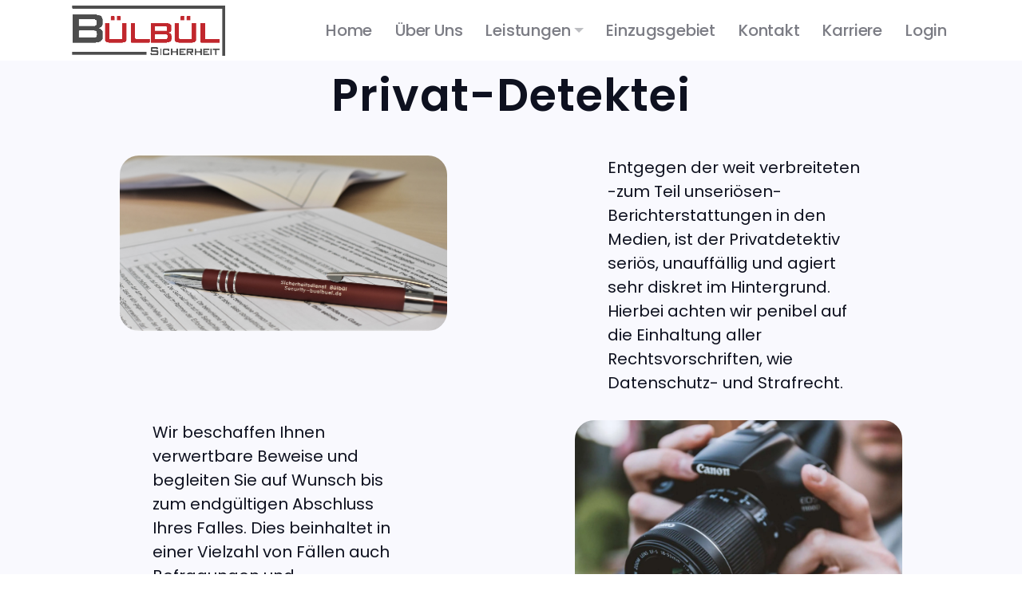

--- FILE ---
content_type: text/html; charset=UTF-8
request_url: http://security-buelbuel.de/?Q=Privatermittlungen
body_size: 2964
content:
<!doctype html>
<html lang="de">
	<head>
		<title>Security Bülbül</title>
		<meta charset="utf-8">
		<meta name="viewport" content="width=device-width, initial-scale=1">
		<link rel="icon" href="assets/img/favicon.ico" type="image/ico">
		<link rel="stylesheet" href="assets/fonts/boxicons/css/boxicons.min.css">
		<link rel="stylesheet" href="assets/fonts/iconsmind/iconsmind.css">
		<link rel="preconnect" href="https://fonts.googleapis.com">
		<link rel="preconnect" href="https://fonts.gstatic.com" crossorigin>
		<link href="https://fonts.googleapis.com/css2?family=Poppins:wght@200;300;400;500;600;700&family=Source+Serif+Pro:ital@0;1&display=swap" rel="stylesheet">
		<link rel="stylesheet" href="assets/vendor/node_modules/css/prism-tomorrow.css">
		<link href="assets/css/theme.min.css" rel="stylesheet">
		<link rel="stylesheet" href="assets/vendor/node_modules/css/choices.min.css">
	</head>
	<body>
		<div class="spinner-loader bg-tint-primary">
	<div class="spinner-border text-primary" role="status">
	</div>
	<span class="small d-block ms-2">
		Einen Moment...
	</span>
</div>

<header class="z-index-fixed mb-5">
	<nav class="navbar navbar-expand-lg navbar-light">
		<div class="container position-relative">
			<a href="./">
				<img src="assets/img/logo/logoheader.png" alt="..." class="img-fluid logoheader" width="200" height="auto">
			</a>
			<div class="d-flex align-items-center navbar-no-collapse-items order-lg-last">
				<button class="navbar-toggler order-last" type="button" data-bs-toggle="collapse"
					data-bs-target="#mainNavbarTheme" aria-controls="mainNavbarTheme" aria-expanded="false"
					aria-label="Toggle navigation">
					<span class="navbar-toggler-icon">
						<i></i>
					</span>
				</button>
			</div>
			<div class="collapse navbar-collapse" id="mainNavbarTheme">
				<ul class="navbar-nav ms-auto">
					<li class="nav-item">
						<a class="nav-link fs-5" href="./" role="button"
							aria-haspopup="true" aria-expanded="false">Home
						</a>
					</li>
					<li class="nav-item dropdown">
						<a class="nav-link fs-5" href="?Q=Überuns">
							Über uns
						</a>
					</li>
					<li class="nav-item dropdown">
						<a class="nav-link dropdown-toggle fs-5" href="#" role="button" data-bs-toggle="dropdown" aria-haspopup="true" aria-expanded="false" data-bs-auto-close="outside">
							Leistungen
						</a>
						<div class="dropdown-menu">
							<div class="dropend">
								<a class="dropdown-item fs-5" aria-expanded="false" href="?Q=Einzelhandel">
									Schutz für Einzelhandel
								</a>
								<div class="dropdown-menu">
								</div>
							</div>
							<div class="dropend">
								<a class="dropdown-item fs-5" href="?Q=Testkauf" aria-expanded="false">
									Testkauf
								</a>
								<div class="dropdown-menu">
								</div>
							</div>
							<div class="dropend">
								<a class="dropdown-item fs-5" href="?Q=Personalschulungen">
									Personalschulung
								</a>
								<div class="dropdown-menu">
								</div>
							</div>
							<div class="dropend">
								<a class="dropdown-item fs-5" href="?Q=Privatermittlungen">
									Privatermittlungen
								</a>
								<div class="dropdown-menu">
								</div>
							</div>
							<div class="dropend">
								<a class="dropdown-item fs-5" href="?Q=Sicherheitstechnik">
									Sicherheitstechnik
								</a>
								<div class="dropdown-menu">
								</div>
							</div>
							<div class="dropend">
								<a class="dropdown-item fs-5" href="?Q=Weiterbildung">
									Weiterbildung
								</a>
								<div class="dropdown-menu">
								</div>
							</div>
							<a class="dropdown-item fs-5" href="?Q=Objektschutz">
								Objektschutz
							</a>
						</div>
					</li>
					<li class="nav-item dropdown">
						<a class="nav-link fs-5" href="?Q=Einzugsgebiet">
							Einzugsgebiet
						</a>
					</li>
					<!--
					<li class="nav-item dropdown">
						<a class="nav-link fs-5" href="?Q=Referenzen">
							Referenzen
						</a>
					</li>
					-->
					<li class="nav-item dropdown position-lg-static">
						<a class="nav-link fs-5" href="?Q=Kontakt" role="button" aria-haspopup="true" aria-expanded="false">
							Kontakt
						</a>
					</li>
					<li class="nav-item dropdown position-lg-static">
						<a class="nav-link fs-5" href="?Q=Karriere" role="button" aria-haspopup="true" aria-expanded="false">
							Karriere
						</a>
					</li>
					<li class="nav-item dropdown position-lg-static">
						<a class="nav-link fs-5" href="https://www.buelbuel-it.de/" target="blank" role="button" aria-haspopup="true" aria-expanded="false">
							Login
						</a>
					</li>
				</ul>
			</div>
		</div>
	</nav>
</header>
		<main>
			<section class="position-relative  d-flex align-items-center bg-light text-dark">
					<div class="container mx-auto py-9">
						<h2 class="display-3 mb-2 text-center" style="padding-bottom:3%; padding-top:2%;">
							Privat-Detektei
						</h2>
						<div class="row">
							<div class="col-sm-6 col-12">
								<img src="assets/img/privat.jpg " alt="..." class="img-fluid mittig bildformat mb-4 rounded-4">
							</div>
							<div class="col-sm-6 col-12">
								<div class="align-items-sm-center align-items-md-start" style="padding-bottom:15;">
									<div class=" fs-5 w-lg-60 mb-0 mx-auto mb-5">
										Entgegen der weit verbreiteten -zum Teil unseriösen- Berichterstattungen in den Medien, 
										ist der Privatdetektiv seriös, unauffällig und agiert sehr diskret im Hintergrund. 
										Hierbei achten wir penibel auf die Einhaltung aller Rechtsvorschriften, wie Datenschutz- und Strafrecht.
									</div>
								</div>
							</div>
						</div>
						<div class="row">
							<div class="col-sm-6 col-12">
								<div class="align-items-sm-center align-items-md-start" style="padding-bottom:15;">
									<div class=" fs-5 w-lg-60 mb-0 mx-auto mb-5">
										Wir beschaffen Ihnen verwertbare Beweise und begleiten Sie auf Wunsch bis zum endgültigen Abschluss Ihres Falles.
										Dies beinhaltet in einer Vielzahl von Fällen auch Befragungen und Dokumentierung von Geständnissen, 
										wie auch die Abwicklung eines vollstreckbaren Schuldanerkenntnis.
									</div>
								</div>
							</div>
							<div class="col-sm-6 col-12">
								<img src="assets/img/privat1.webp" alt="..." class="img-fluid mittig bildformat mb-4 rounded-4">
							</div>
						</div>
						<div class="row">
							<div class="col-sm-6 col-12">
								<img src="assets/img/privat2.webp" alt="..." class="img-fluid mittig bildformat mb-4 rounded-4">
							</div>
							<div class="col-sm-6 col-12">
								<div class="align-items-sm-center align-items-md-start" style="padding-bottom:15;">
									<div class=" fs-5 w-lg-60 mb-0 mx-auto mb-5">
										Schwerpunkte hierbei sind:
										<li>
											Unterschlagung und Diebstahl
										</li>
										<li>
											Vorgetäuschte Krankheit 
										</li>
										<li>
											unerlaubte Nebenbeschäftigung
										</li>
										<li>
											Untreue
										</li>
										<li style="padding-bottom:1%;">
											Betrugsfälle
										</li>
									</div>
								</div>
							</div>
						</div>
					</div>
				</div>	
			</section>
		</main>
        <footer id="footer" class="position-relative overflow-hidden bg-white">
	<div class="py-4 py-lg-2">
		<div class="container">
			<div class="row">
				<div class="col-6 col-lg-3">
					<a href="https://akademie.tuv.com/" target="blank" alt="..." >
						<img class="img-fluid  mittig" src="assets/img/siegel/tuvfooter.webp">
					</a>
				</div>
				<div class="col-6 col-lg-3">
					<a href="https://www.bvmw.de/" target="blank" alt="..." >
						<img class="img-fluid  mittig" src="assets/img/siegel/bvmw.png">
					</a>
				</div>
				<div class="col-6 col-lg-3">
					<a href="#" targetr="blank" alt="..." >
						<img class="img-fluid  mittig" src="assets/img/siegel/meisterbetriebfooter.webp">
					</a>
				</div>
				<div class="col-6 col-lg-3">
					<a href="https://www.ihk-nuernberg.de/de/Geschaeftsbereiche/index.html" alt="..." target="blank" >
						<img class="img-fluid  mittig" src="assets/img/siegel/ihkfooter.webp">
					</a>
				</div>
			</div>
			<div class="container">
				<div class="row">
					<div class=" col-12 text-center" style="padding:3%;" >
						<a href="?Q=Impressum" class="text-brown-200" >
							Impressum
						</a>
						|
						<a href="?Q=Datenschutz" class="text-brown-200" >
							Datenschutz
						</a>
					</div>
				</div>
			</div>
		</div>
	</div>
</footer>

<a href="#" class="toTop">
	<i class="bx bxs-up-arrow"></i>
</a>        <script src="assets/js/theme.bundle.js"></script>
		<script src="assets/vendor/node_modules/js/prism.js"></script>
		<script src="assets/vendor/node_modules/js/clipboard.min.js"></script>
		<script>
			var cl = document.querySelector('.copy-link');
			if (typeof !!cl && (cl) != 'undefined' && cl != null) {
				var cle = document.querySelectorAll('.copy-link');
				cle.forEach(el => {
					el.addEventListener("click", function () {
						var theButton = this;
						var copyId = this.getAttribute('id');
						var clipboard = new ClipboardJS('#' + copyId);

						clipboard.on('success', function (e) {
							e.clearSelection();
							theButton.innerHTML = 'Copied!';
							setTimeout(function () {
								theButton.innerHTML = 'Copy code';
							}, 5000);
						});
					});
				});
			}
		</script>
    </body>
</html>

--- FILE ---
content_type: text/css
request_url: http://security-buelbuel.de/assets/css/theme.min.css
body_size: 446886
content:
@charset "UTF-8";.flex-center{display:inline-flex!important}.border-dashed{border-style:dashed!important;border-width:inherit!important}.hover-shadow,[class*=hover-shadow-],[class~=hover-shadow-]{transition:all .25s ease-in-out}.hover-shadow-sm:hover{box-shadow:0 .125rem .25rem rgba(14,17,31,.075)!important}.hover-shadow:hover{box-shadow:0 .5rem 1rem rgba(14,17,31,.1)!important}.hover-shadow-lg:hover{box-shadow:0 1rem 3rem rgba(14,17,31,.125)!important}.hover-shadow-xl:hover{box-shadow:0 2rem 4rem rgba(14,17,31,.175)!important}.hover-shadow-3d:hover{box-shadow:5px 5px 0 0 #0e111f!important}.grid-separator{overflow:hidden}.grid-separator>*{box-shadow:-1px -1px 0 0 #e7e7ef}.grid-separator>[class*=col-],.grid-separator [class^=col-]{padding:2rem 1rem}.text-white .grid-separator>*{box-shadow:-1px -1px 0 0 hsla(0,0%,100%,.125)}

/*!
 * Bootstrap v5.1.3 (https://getbootstrap.com/)
 * Copyright 2011-2021 The Bootstrap Authors
 * Copyright 2011-2021 Twitter, Inc.
 * Licensed under MIT (https://github.com/twbs/bootstrap/blob/main/LICENSE)
 */:root{--bs-blue:#3655ff;--bs-indigo:#5865f5;--bs-purple:#c26bf8;--bs-pink:#f65660;--bs-red:#ff3800;--bs-orange:#ff6838;--bs-yellow:#ffc940;--bs-green:#37a878;--bs-teal:#21a5a7;--bs-cyan:#28abff;--bs-gray:#434b69;--bs-gray-dark:#232a42;--bs-gray-100:#f9f9fe;--bs-gray-300:#d6d6df;--bs-gray-400:#c5c5cf;--bs-gray-500:#6c718c;--bs-gray-600:#434b69;--bs-gray-700:#2e3552;--bs-gray-900:#191e32;--bs-primary:#3655ff;--bs-secondary:#2e3552;--bs-success:#37a878;--bs-info:#28abff;--bs-warning:#ffc940;--bs-danger:#f65660;--bs-light:#f9f9fe;--bs-white:#fff;--bs-gray-200:#e7e7ef;--bs-gray-800:#232a42;--bs-dark:#0e111f;--bs-primary-rgb:54,85,255;--bs-secondary-rgb:46,53,82;--bs-success-rgb:55,168,120;--bs-info-rgb:40,171,255;--bs-warning-rgb:255,201,64;--bs-danger-rgb:246,86,96;--bs-light-rgb:249,249,254;--bs-gray-200-rgb:231,231,239;--bs-gray-800-rgb:35,42,66;--bs-dark-rgb:14,17,31;--bs-white-rgb:255,255,255;--bs-black-rgb:14,17,31;--bs-body-color-rgb:35,42,66;--bs-body-bg-rgb:255,255,255;--bs-font-sans-serif:"Poppins",system-ui,-apple-system,"Segoe UI",Roboto,"Helvetica Neue",Arial,"Noto Sans","Liberation Sans",sans-serif,"Apple Color Emoji","Segoe UI Emoji","Segoe UI Symbol","Noto Color Emoji";--bs-font-monospace:SFMono-Regular,Menlo,Monaco,Consolas,"Liberation Mono","Courier New",monospace;--bs-gradient:linear-gradient(180deg,hsla(0,0%,100%,.15),hsla(0,0%,100%,0));--bs-body-font-family:var(--bs-font-sans-serif);--bs-body-font-size:1rem;--bs-body-font-weight:400;--bs-body-line-height:1.5;--bs-body-color:#232a42;--bs-body-bg:#fff}*,:after,:before{box-sizing:border-box}body{margin:0;font-family:var(--bs-body-font-family);font-size:var(--bs-body-font-size);font-weight:var(--bs-body-font-weight);line-height:var(--bs-body-line-height);color:var(--bs-body-color);text-align:var(--bs-body-text-align);background-color:var(--bs-body-bg);-webkit-text-size-adjust:100%;-webkit-tap-highlight-color:rgba(14,17,31,0)}hr{margin:1rem 0;color:currentColor;background-color:currentColor;border:0;opacity:.1}hr:not([size]){height:1px}.h1,.h2,.h3,.h4,.h5,.h6,h1,h2,h3,h4,h5,h6{margin-top:0;margin-bottom:.5rem;font-weight:600;line-height:1.2}.h1,h1{font-size:calc(1.375rem + 1.5vw)}@media (min-width:1200px){.h1,h1{font-size:2.5rem}}.h2,h2{font-size:calc(1.325rem + .9vw)}@media (min-width:1200px){.h2,h2{font-size:2rem}}.h3,h3{font-size:calc(1.3rem + .6vw)}@media (min-width:1200px){.h3,h3{font-size:1.75rem}}.h4,h4{font-size:calc(1.275rem + .3vw)}@media (min-width:1200px){.h4,h4{font-size:1.5rem}}.h5,h5{font-size:1.25rem}.h6,h6{font-size:1rem}p{margin-top:0;margin-bottom:1rem}abbr[data-bs-original-title],abbr[title]{-webkit-text-decoration:underline dotted;text-decoration:underline dotted;cursor:help;-webkit-text-decoration-skip-ink:none;text-decoration-skip-ink:none}address{margin-bottom:1rem;font-style:normal;line-height:inherit}ol,ul{padding-left:2rem}dl,ol,ul{margin-top:0;margin-bottom:1rem}ol ol,ol ul,ul ol,ul ul{margin-bottom:0}dt{font-weight:600}dd{margin-bottom:.5rem;margin-left:0}blockquote{margin:0 0 1rem}b,strong{font-weight:700}.small,small{font-size:.835rem}.mark,mark{padding:.2em;background-color:#fcf8e3}sub,sup{position:relative;font-size:.75em;line-height:0;vertical-align:baseline}sub{bottom:-.25em}sup{top:-.5em}a{color:#3655ff;text-decoration:none}a:hover{color:#2b44cc}a:not([href]):not([class]),a:not([href]):not([class]):hover{color:inherit;text-decoration:none}code,kbd,pre,samp{font-family:var(--bs-font-monospace);font-size:1em;direction:ltr;unicode-bidi:bidi-override}pre{display:block;margin-top:0;margin-bottom:1rem;overflow:auto;font-size:.835rem}pre code{font-size:inherit;color:inherit;word-break:normal}code{font-size:.835rem;color:#f65660;word-wrap:break-word}a>code{color:inherit}kbd{padding:.2rem .4rem;font-size:.835rem;color:#fff;background-color:#191e32;border-radius:.25rem}kbd kbd{padding:0;font-size:1em;font-weight:600}figure{margin:0 0 1rem}img,svg{vertical-align:middle}table{caption-side:bottom;border-collapse:collapse}caption{padding-top:.75rem;padding-bottom:.75rem;color:#6c718c;text-align:left}th{text-align:inherit;text-align:-webkit-match-parent}tbody,td,tfoot,th,thead,tr{border-color:inherit;border-style:solid;border-width:0}label{display:inline-block}button{border-radius:0}button:focus:not(:focus-visible){outline:0}button,input,optgroup,select,textarea{margin:0;font-family:inherit;font-size:inherit;line-height:inherit}button,select{text-transform:none}[role=button]{cursor:pointer}select{word-wrap:normal}select:disabled{opacity:1}[list]::-webkit-calendar-picker-indicator{display:none}[type=button],[type=reset],[type=submit],button{-webkit-appearance:button}[type=button]:not(:disabled),[type=reset]:not(:disabled),[type=submit]:not(:disabled),button:not(:disabled){cursor:pointer}::-moz-focus-inner{padding:0;border-style:none}textarea{resize:vertical}fieldset{min-width:0;padding:0;margin:0;border:0}legend{float:left;width:100%;padding:0;margin-bottom:.5rem;font-size:calc(1.275rem + .3vw);line-height:inherit}@media (min-width:1200px){legend{font-size:1.5rem}}legend+*{clear:left}::-webkit-datetime-edit-day-field,::-webkit-datetime-edit-fields-wrapper,::-webkit-datetime-edit-hour-field,::-webkit-datetime-edit-minute,::-webkit-datetime-edit-month-field,::-webkit-datetime-edit-text,::-webkit-datetime-edit-year-field{padding:0}::-webkit-inner-spin-button{height:auto}[type=search]{outline-offset:-2px;-webkit-appearance:textfield}::-webkit-search-decoration{-webkit-appearance:none}::-webkit-color-swatch-wrapper{padding:0}::file-selector-button{font:inherit}::-webkit-file-upload-button{font:inherit;-webkit-appearance:button}output{display:inline-block}iframe{border:0}summary{display:list-item;cursor:pointer}progress{vertical-align:baseline}[hidden]{display:none!important}.lead{font-size:1.25rem;font-weight:300}.display-1{font-size:calc(1.625rem + 4.5vw);font-weight:600;line-height:1.2}@media (min-width:1200px){.display-1{font-size:5rem}}.display-2{font-size:calc(1.525rem + 3.3vw);font-weight:600;line-height:1.2}@media (min-width:1200px){.display-2{font-size:4rem}}.display-3{font-size:calc(1.475rem + 2.7vw);font-weight:600;line-height:1.2}@media (min-width:1200px){.display-3{font-size:3.5rem}}.display-4{font-size:calc(1.425rem + 2.1vw);font-weight:600;line-height:1.2}@media (min-width:1200px){.display-4{font-size:3rem}}.display-5{font-size:calc(1.4rem + 1.8vw);font-weight:600;line-height:1.2}@media (min-width:1200px){.display-5{font-size:2.75rem}}.display-6{font-size:calc(1.375rem + 1.5vw);font-weight:600;line-height:1.2}@media (min-width:1200px){.display-6{font-size:2.5rem}}.list-inline,.list-unstyled{padding-left:0;list-style:none}.list-inline-item{display:inline-block}.list-inline-item:not(:last-child){margin-right:.5rem}.initialism{font-size:.835rem;text-transform:uppercase}.blockquote{margin-bottom:1rem;font-size:1.25rem}.blockquote>:last-child{margin-bottom:0}.blockquote-footer{margin-top:-1rem;margin-bottom:1rem;font-size:.835rem;color:#434b69}.blockquote-footer:before{content:"— "}.img-fluid,.img-thumbnail{max-width:100%;height:auto}.img-thumbnail{padding:.25rem;background-color:#fff;border:1px solid #d6d6df;border-radius:.375rem}.figure{display:inline-block}.figure-img{margin-bottom:.5rem;line-height:1}.figure-caption{font-size:.835rem;color:#434b69}.container,.container-fluid,.container-lg,.container-md,.container-sm,.container-xl,.container-xxl{width:100%;padding-right:var(--bs-gutter-x,.75rem);padding-left:var(--bs-gutter-x,.75rem);margin-right:auto;margin-left:auto}@media (min-width:576px){.container,.container-sm{max-width:540px}}@media (min-width:768px){.container,.container-md,.container-sm{max-width:720px}}@media (min-width:992px){.container,.container-lg,.container-md,.container-sm{max-width:960px}}@media (min-width:1200px){.container,.container-lg,.container-md,.container-sm,.container-xl{max-width:1140px}}@media (min-width:1400px){.container,.container-lg,.container-md,.container-sm,.container-xl,.container-xxl{max-width:1320px}}.row{--bs-gutter-x:1.5rem;--bs-gutter-y:0;display:flex;flex-wrap:wrap;margin-top:calc(-1 * var(--bs-gutter-y));margin-right:calc(-.5 * var(--bs-gutter-x));margin-left:calc(-.5 * var(--bs-gutter-x))}.row>*{flex-shrink:0;width:100%;max-width:100%;padding-right:calc(var(--bs-gutter-x) * .5);padding-left:calc(var(--bs-gutter-x) * .5);margin-top:var(--bs-gutter-y)}.col{flex:1 0 0%}.row-cols-auto>*{flex:0 0 auto;width:auto}.row-cols-1>*{flex:0 0 auto;width:100%}.row-cols-2>*{flex:0 0 auto;width:50%}.row-cols-3>*{flex:0 0 auto;width:33.3333333333%}.row-cols-4>*{flex:0 0 auto;width:25%}.row-cols-5>*{flex:0 0 auto;width:20%}.row-cols-6>*{flex:0 0 auto;width:16.6666666667%}.col-auto{flex:0 0 auto;width:auto}.col-1{flex:0 0 auto;width:8.33333333%}.col-2{flex:0 0 auto;width:16.66666667%}.col-3{flex:0 0 auto;width:25%}.col-4{flex:0 0 auto;width:33.33333333%}.col-5{flex:0 0 auto;width:41.66666667%}.col-6{flex:0 0 auto;width:50%}.col-7{flex:0 0 auto;width:58.33333333%}.col-8{flex:0 0 auto;width:66.66666667%}.col-9{flex:0 0 auto;width:75%}.col-10{flex:0 0 auto;width:83.33333333%}.col-11{flex:0 0 auto;width:91.66666667%}.col-12{flex:0 0 auto;width:100%}.offset-1{margin-left:8.33333333%}.offset-2{margin-left:16.66666667%}.offset-3{margin-left:25%}.offset-4{margin-left:33.33333333%}.offset-5{margin-left:41.66666667%}.offset-6{margin-left:50%}.offset-7{margin-left:58.33333333%}.offset-8{margin-left:66.66666667%}.offset-9{margin-left:75%}.offset-10{margin-left:83.33333333%}.offset-11{margin-left:91.66666667%}.g-0,.gx-0{--bs-gutter-x:0}.g-0,.gy-0{--bs-gutter-y:0}.g-1,.gx-1{--bs-gutter-x:0.25rem}.g-1,.gy-1{--bs-gutter-y:0.25rem}.g-2,.gx-2{--bs-gutter-x:0.5rem}.g-2,.gy-2{--bs-gutter-y:0.5rem}.g-3,.gx-3{--bs-gutter-x:1rem}.g-3,.gy-3{--bs-gutter-y:1rem}.g-4,.gx-4{--bs-gutter-x:1.5rem}.g-4,.gy-4{--bs-gutter-y:1.5rem}.g-5,.gx-5{--bs-gutter-x:2rem}.g-5,.gy-5{--bs-gutter-y:2rem}.g-6,.gx-6{--bs-gutter-x:2.5rem}.g-6,.gy-6{--bs-gutter-y:2.5rem}.g-7,.gx-7{--bs-gutter-x:3rem}.g-7,.gy-7{--bs-gutter-y:3rem}.g-8,.gx-8{--bs-gutter-x:3.5rem}.g-8,.gy-8{--bs-gutter-y:3.5rem}.g-9,.gx-9{--bs-gutter-x:4rem}.g-9,.gy-9{--bs-gutter-y:4rem}.g-10,.gx-10{--bs-gutter-x:4.5rem}.g-10,.gy-10{--bs-gutter-y:4.5rem}.g-11,.gx-11{--bs-gutter-x:5rem}.g-11,.gy-11{--bs-gutter-y:5rem}.g-12,.gx-12{--bs-gutter-x:5.5rem}.g-12,.gy-12{--bs-gutter-y:5.5rem}.g-13,.gx-13{--bs-gutter-x:6rem}.g-13,.gy-13{--bs-gutter-y:6rem}.g-14,.gx-14{--bs-gutter-x:6.5rem}.g-14,.gy-14{--bs-gutter-y:6.5rem}.g-15,.gx-15{--bs-gutter-x:7rem}.g-15,.gy-15{--bs-gutter-y:7rem}.g-16,.gx-16{--bs-gutter-x:8rem}.g-16,.gy-16{--bs-gutter-y:8rem}.g-17,.gx-17{--bs-gutter-x:9rem}.g-17,.gy-17{--bs-gutter-y:9rem}.g-18,.gx-18{--bs-gutter-x:10rem}.g-18,.gy-18{--bs-gutter-y:10rem}.g-19,.gx-19{--bs-gutter-x:11rem}.g-19,.gy-19{--bs-gutter-y:11rem}.g-20,.gx-20{--bs-gutter-x:12rem}.g-20,.gy-20{--bs-gutter-y:12rem}@media (min-width:576px){.col-sm{flex:1 0 0%}.row-cols-sm-auto>*{flex:0 0 auto;width:auto}.row-cols-sm-1>*{flex:0 0 auto;width:100%}.row-cols-sm-2>*{flex:0 0 auto;width:50%}.row-cols-sm-3>*{flex:0 0 auto;width:33.3333333333%}.row-cols-sm-4>*{flex:0 0 auto;width:25%}.row-cols-sm-5>*{flex:0 0 auto;width:20%}.row-cols-sm-6>*{flex:0 0 auto;width:16.6666666667%}.col-sm-auto{flex:0 0 auto;width:auto}.col-sm-1{flex:0 0 auto;width:8.33333333%}.col-sm-2{flex:0 0 auto;width:16.66666667%}.col-sm-3{flex:0 0 auto;width:25%}.col-sm-4{flex:0 0 auto;width:33.33333333%}.col-sm-5{flex:0 0 auto;width:41.66666667%}.col-sm-6{flex:0 0 auto;width:50%}.col-sm-7{flex:0 0 auto;width:58.33333333%}.col-sm-8{flex:0 0 auto;width:66.66666667%}.col-sm-9{flex:0 0 auto;width:75%}.col-sm-10{flex:0 0 auto;width:83.33333333%}.col-sm-11{flex:0 0 auto;width:91.66666667%}.col-sm-12{flex:0 0 auto;width:100%}.offset-sm-0{margin-left:0}.offset-sm-1{margin-left:8.33333333%}.offset-sm-2{margin-left:16.66666667%}.offset-sm-3{margin-left:25%}.offset-sm-4{margin-left:33.33333333%}.offset-sm-5{margin-left:41.66666667%}.offset-sm-6{margin-left:50%}.offset-sm-7{margin-left:58.33333333%}.offset-sm-8{margin-left:66.66666667%}.offset-sm-9{margin-left:75%}.offset-sm-10{margin-left:83.33333333%}.offset-sm-11{margin-left:91.66666667%}.g-sm-0,.gx-sm-0{--bs-gutter-x:0}.g-sm-0,.gy-sm-0{--bs-gutter-y:0}.g-sm-1,.gx-sm-1{--bs-gutter-x:0.25rem}.g-sm-1,.gy-sm-1{--bs-gutter-y:0.25rem}.g-sm-2,.gx-sm-2{--bs-gutter-x:0.5rem}.g-sm-2,.gy-sm-2{--bs-gutter-y:0.5rem}.g-sm-3,.gx-sm-3{--bs-gutter-x:1rem}.g-sm-3,.gy-sm-3{--bs-gutter-y:1rem}.g-sm-4,.gx-sm-4{--bs-gutter-x:1.5rem}.g-sm-4,.gy-sm-4{--bs-gutter-y:1.5rem}.g-sm-5,.gx-sm-5{--bs-gutter-x:2rem}.g-sm-5,.gy-sm-5{--bs-gutter-y:2rem}.g-sm-6,.gx-sm-6{--bs-gutter-x:2.5rem}.g-sm-6,.gy-sm-6{--bs-gutter-y:2.5rem}.g-sm-7,.gx-sm-7{--bs-gutter-x:3rem}.g-sm-7,.gy-sm-7{--bs-gutter-y:3rem}.g-sm-8,.gx-sm-8{--bs-gutter-x:3.5rem}.g-sm-8,.gy-sm-8{--bs-gutter-y:3.5rem}.g-sm-9,.gx-sm-9{--bs-gutter-x:4rem}.g-sm-9,.gy-sm-9{--bs-gutter-y:4rem}.g-sm-10,.gx-sm-10{--bs-gutter-x:4.5rem}.g-sm-10,.gy-sm-10{--bs-gutter-y:4.5rem}.g-sm-11,.gx-sm-11{--bs-gutter-x:5rem}.g-sm-11,.gy-sm-11{--bs-gutter-y:5rem}.g-sm-12,.gx-sm-12{--bs-gutter-x:5.5rem}.g-sm-12,.gy-sm-12{--bs-gutter-y:5.5rem}.g-sm-13,.gx-sm-13{--bs-gutter-x:6rem}.g-sm-13,.gy-sm-13{--bs-gutter-y:6rem}.g-sm-14,.gx-sm-14{--bs-gutter-x:6.5rem}.g-sm-14,.gy-sm-14{--bs-gutter-y:6.5rem}.g-sm-15,.gx-sm-15{--bs-gutter-x:7rem}.g-sm-15,.gy-sm-15{--bs-gutter-y:7rem}.g-sm-16,.gx-sm-16{--bs-gutter-x:8rem}.g-sm-16,.gy-sm-16{--bs-gutter-y:8rem}.g-sm-17,.gx-sm-17{--bs-gutter-x:9rem}.g-sm-17,.gy-sm-17{--bs-gutter-y:9rem}.g-sm-18,.gx-sm-18{--bs-gutter-x:10rem}.g-sm-18,.gy-sm-18{--bs-gutter-y:10rem}.g-sm-19,.gx-sm-19{--bs-gutter-x:11rem}.g-sm-19,.gy-sm-19{--bs-gutter-y:11rem}.g-sm-20,.gx-sm-20{--bs-gutter-x:12rem}.g-sm-20,.gy-sm-20{--bs-gutter-y:12rem}}@media (min-width:768px){.col-md{flex:1 0 0%}.row-cols-md-auto>*{flex:0 0 auto;width:auto}.row-cols-md-1>*{flex:0 0 auto;width:100%}.row-cols-md-2>*{flex:0 0 auto;width:50%}.row-cols-md-3>*{flex:0 0 auto;width:33.3333333333%}.row-cols-md-4>*{flex:0 0 auto;width:25%}.row-cols-md-5>*{flex:0 0 auto;width:20%}.row-cols-md-6>*{flex:0 0 auto;width:16.6666666667%}.col-md-auto{flex:0 0 auto;width:auto}.col-md-1{flex:0 0 auto;width:8.33333333%}.col-md-2{flex:0 0 auto;width:16.66666667%}.col-md-3{flex:0 0 auto;width:25%}.col-md-4{flex:0 0 auto;width:33.33333333%}.col-md-5{flex:0 0 auto;width:41.66666667%}.col-md-6{flex:0 0 auto;width:50%}.col-md-7{flex:0 0 auto;width:58.33333333%}.col-md-8{flex:0 0 auto;width:66.66666667%}.col-md-9{flex:0 0 auto;width:75%}.col-md-10{flex:0 0 auto;width:83.33333333%}.col-md-11{flex:0 0 auto;width:91.66666667%}.col-md-12{flex:0 0 auto;width:100%}.offset-md-0{margin-left:0}.offset-md-1{margin-left:8.33333333%}.offset-md-2{margin-left:16.66666667%}.offset-md-3{margin-left:25%}.offset-md-4{margin-left:33.33333333%}.offset-md-5{margin-left:41.66666667%}.offset-md-6{margin-left:50%}.offset-md-7{margin-left:58.33333333%}.offset-md-8{margin-left:66.66666667%}.offset-md-9{margin-left:75%}.offset-md-10{margin-left:83.33333333%}.offset-md-11{margin-left:91.66666667%}.g-md-0,.gx-md-0{--bs-gutter-x:0}.g-md-0,.gy-md-0{--bs-gutter-y:0}.g-md-1,.gx-md-1{--bs-gutter-x:0.25rem}.g-md-1,.gy-md-1{--bs-gutter-y:0.25rem}.g-md-2,.gx-md-2{--bs-gutter-x:0.5rem}.g-md-2,.gy-md-2{--bs-gutter-y:0.5rem}.g-md-3,.gx-md-3{--bs-gutter-x:1rem}.g-md-3,.gy-md-3{--bs-gutter-y:1rem}.g-md-4,.gx-md-4{--bs-gutter-x:1.5rem}.g-md-4,.gy-md-4{--bs-gutter-y:1.5rem}.g-md-5,.gx-md-5{--bs-gutter-x:2rem}.g-md-5,.gy-md-5{--bs-gutter-y:2rem}.g-md-6,.gx-md-6{--bs-gutter-x:2.5rem}.g-md-6,.gy-md-6{--bs-gutter-y:2.5rem}.g-md-7,.gx-md-7{--bs-gutter-x:3rem}.g-md-7,.gy-md-7{--bs-gutter-y:3rem}.g-md-8,.gx-md-8{--bs-gutter-x:3.5rem}.g-md-8,.gy-md-8{--bs-gutter-y:3.5rem}.g-md-9,.gx-md-9{--bs-gutter-x:4rem}.g-md-9,.gy-md-9{--bs-gutter-y:4rem}.g-md-10,.gx-md-10{--bs-gutter-x:4.5rem}.g-md-10,.gy-md-10{--bs-gutter-y:4.5rem}.g-md-11,.gx-md-11{--bs-gutter-x:5rem}.g-md-11,.gy-md-11{--bs-gutter-y:5rem}.g-md-12,.gx-md-12{--bs-gutter-x:5.5rem}.g-md-12,.gy-md-12{--bs-gutter-y:5.5rem}.g-md-13,.gx-md-13{--bs-gutter-x:6rem}.g-md-13,.gy-md-13{--bs-gutter-y:6rem}.g-md-14,.gx-md-14{--bs-gutter-x:6.5rem}.g-md-14,.gy-md-14{--bs-gutter-y:6.5rem}.g-md-15,.gx-md-15{--bs-gutter-x:7rem}.g-md-15,.gy-md-15{--bs-gutter-y:7rem}.g-md-16,.gx-md-16{--bs-gutter-x:8rem}.g-md-16,.gy-md-16{--bs-gutter-y:8rem}.g-md-17,.gx-md-17{--bs-gutter-x:9rem}.g-md-17,.gy-md-17{--bs-gutter-y:9rem}.g-md-18,.gx-md-18{--bs-gutter-x:10rem}.g-md-18,.gy-md-18{--bs-gutter-y:10rem}.g-md-19,.gx-md-19{--bs-gutter-x:11rem}.g-md-19,.gy-md-19{--bs-gutter-y:11rem}.g-md-20,.gx-md-20{--bs-gutter-x:12rem}.g-md-20,.gy-md-20{--bs-gutter-y:12rem}}@media (min-width:992px){.col-lg{flex:1 0 0%}.row-cols-lg-auto>*{flex:0 0 auto;width:auto}.row-cols-lg-1>*{flex:0 0 auto;width:100%}.row-cols-lg-2>*{flex:0 0 auto;width:50%}.row-cols-lg-3>*{flex:0 0 auto;width:33.3333333333%}.row-cols-lg-4>*{flex:0 0 auto;width:25%}.row-cols-lg-5>*{flex:0 0 auto;width:20%}.row-cols-lg-6>*{flex:0 0 auto;width:16.6666666667%}.col-lg-auto{flex:0 0 auto;width:auto}.col-lg-1{flex:0 0 auto;width:8.33333333%}.col-lg-2{flex:0 0 auto;width:16.66666667%}.col-lg-3{flex:0 0 auto;width:25%}.col-lg-4{flex:0 0 auto;width:33.33333333%}.col-lg-5{flex:0 0 auto;width:41.66666667%}.col-lg-6{flex:0 0 auto;width:50%}.col-lg-7{flex:0 0 auto;width:58.33333333%}.col-lg-8{flex:0 0 auto;width:66.66666667%}.col-lg-9{flex:0 0 auto;width:75%}.col-lg-10{flex:0 0 auto;width:83.33333333%}.col-lg-11{flex:0 0 auto;width:91.66666667%}.col-lg-12{flex:0 0 auto;width:100%}.offset-lg-0{margin-left:0}.offset-lg-1{margin-left:8.33333333%}.offset-lg-2{margin-left:16.66666667%}.offset-lg-3{margin-left:25%}.offset-lg-4{margin-left:33.33333333%}.offset-lg-5{margin-left:41.66666667%}.offset-lg-6{margin-left:50%}.offset-lg-7{margin-left:58.33333333%}.offset-lg-8{margin-left:66.66666667%}.offset-lg-9{margin-left:75%}.offset-lg-10{margin-left:83.33333333%}.offset-lg-11{margin-left:91.66666667%}.g-lg-0,.gx-lg-0{--bs-gutter-x:0}.g-lg-0,.gy-lg-0{--bs-gutter-y:0}.g-lg-1,.gx-lg-1{--bs-gutter-x:0.25rem}.g-lg-1,.gy-lg-1{--bs-gutter-y:0.25rem}.g-lg-2,.gx-lg-2{--bs-gutter-x:0.5rem}.g-lg-2,.gy-lg-2{--bs-gutter-y:0.5rem}.g-lg-3,.gx-lg-3{--bs-gutter-x:1rem}.g-lg-3,.gy-lg-3{--bs-gutter-y:1rem}.g-lg-4,.gx-lg-4{--bs-gutter-x:1.5rem}.g-lg-4,.gy-lg-4{--bs-gutter-y:1.5rem}.g-lg-5,.gx-lg-5{--bs-gutter-x:2rem}.g-lg-5,.gy-lg-5{--bs-gutter-y:2rem}.g-lg-6,.gx-lg-6{--bs-gutter-x:2.5rem}.g-lg-6,.gy-lg-6{--bs-gutter-y:2.5rem}.g-lg-7,.gx-lg-7{--bs-gutter-x:3rem}.g-lg-7,.gy-lg-7{--bs-gutter-y:3rem}.g-lg-8,.gx-lg-8{--bs-gutter-x:3.5rem}.g-lg-8,.gy-lg-8{--bs-gutter-y:3.5rem}.g-lg-9,.gx-lg-9{--bs-gutter-x:4rem}.g-lg-9,.gy-lg-9{--bs-gutter-y:4rem}.g-lg-10,.gx-lg-10{--bs-gutter-x:4.5rem}.g-lg-10,.gy-lg-10{--bs-gutter-y:4.5rem}.g-lg-11,.gx-lg-11{--bs-gutter-x:5rem}.g-lg-11,.gy-lg-11{--bs-gutter-y:5rem}.g-lg-12,.gx-lg-12{--bs-gutter-x:5.5rem}.g-lg-12,.gy-lg-12{--bs-gutter-y:5.5rem}.g-lg-13,.gx-lg-13{--bs-gutter-x:6rem}.g-lg-13,.gy-lg-13{--bs-gutter-y:6rem}.g-lg-14,.gx-lg-14{--bs-gutter-x:6.5rem}.g-lg-14,.gy-lg-14{--bs-gutter-y:6.5rem}.g-lg-15,.gx-lg-15{--bs-gutter-x:7rem}.g-lg-15,.gy-lg-15{--bs-gutter-y:7rem}.g-lg-16,.gx-lg-16{--bs-gutter-x:8rem}.g-lg-16,.gy-lg-16{--bs-gutter-y:8rem}.g-lg-17,.gx-lg-17{--bs-gutter-x:9rem}.g-lg-17,.gy-lg-17{--bs-gutter-y:9rem}.g-lg-18,.gx-lg-18{--bs-gutter-x:10rem}.g-lg-18,.gy-lg-18{--bs-gutter-y:10rem}.g-lg-19,.gx-lg-19{--bs-gutter-x:11rem}.g-lg-19,.gy-lg-19{--bs-gutter-y:11rem}.g-lg-20,.gx-lg-20{--bs-gutter-x:12rem}.g-lg-20,.gy-lg-20{--bs-gutter-y:12rem}}@media (min-width:1200px){.col-xl{flex:1 0 0%}.row-cols-xl-auto>*{flex:0 0 auto;width:auto}.row-cols-xl-1>*{flex:0 0 auto;width:100%}.row-cols-xl-2>*{flex:0 0 auto;width:50%}.row-cols-xl-3>*{flex:0 0 auto;width:33.3333333333%}.row-cols-xl-4>*{flex:0 0 auto;width:25%}.row-cols-xl-5>*{flex:0 0 auto;width:20%}.row-cols-xl-6>*{flex:0 0 auto;width:16.6666666667%}.col-xl-auto{flex:0 0 auto;width:auto}.col-xl-1{flex:0 0 auto;width:8.33333333%}.col-xl-2{flex:0 0 auto;width:16.66666667%}.col-xl-3{flex:0 0 auto;width:25%}.col-xl-4{flex:0 0 auto;width:33.33333333%}.col-xl-5{flex:0 0 auto;width:41.66666667%}.col-xl-6{flex:0 0 auto;width:50%}.col-xl-7{flex:0 0 auto;width:58.33333333%}.col-xl-8{flex:0 0 auto;width:66.66666667%}.col-xl-9{flex:0 0 auto;width:75%}.col-xl-10{flex:0 0 auto;width:83.33333333%}.col-xl-11{flex:0 0 auto;width:91.66666667%}.col-xl-12{flex:0 0 auto;width:100%}.offset-xl-0{margin-left:0}.offset-xl-1{margin-left:8.33333333%}.offset-xl-2{margin-left:16.66666667%}.offset-xl-3{margin-left:25%}.offset-xl-4{margin-left:33.33333333%}.offset-xl-5{margin-left:41.66666667%}.offset-xl-6{margin-left:50%}.offset-xl-7{margin-left:58.33333333%}.offset-xl-8{margin-left:66.66666667%}.offset-xl-9{margin-left:75%}.offset-xl-10{margin-left:83.33333333%}.offset-xl-11{margin-left:91.66666667%}.g-xl-0,.gx-xl-0{--bs-gutter-x:0}.g-xl-0,.gy-xl-0{--bs-gutter-y:0}.g-xl-1,.gx-xl-1{--bs-gutter-x:0.25rem}.g-xl-1,.gy-xl-1{--bs-gutter-y:0.25rem}.g-xl-2,.gx-xl-2{--bs-gutter-x:0.5rem}.g-xl-2,.gy-xl-2{--bs-gutter-y:0.5rem}.g-xl-3,.gx-xl-3{--bs-gutter-x:1rem}.g-xl-3,.gy-xl-3{--bs-gutter-y:1rem}.g-xl-4,.gx-xl-4{--bs-gutter-x:1.5rem}.g-xl-4,.gy-xl-4{--bs-gutter-y:1.5rem}.g-xl-5,.gx-xl-5{--bs-gutter-x:2rem}.g-xl-5,.gy-xl-5{--bs-gutter-y:2rem}.g-xl-6,.gx-xl-6{--bs-gutter-x:2.5rem}.g-xl-6,.gy-xl-6{--bs-gutter-y:2.5rem}.g-xl-7,.gx-xl-7{--bs-gutter-x:3rem}.g-xl-7,.gy-xl-7{--bs-gutter-y:3rem}.g-xl-8,.gx-xl-8{--bs-gutter-x:3.5rem}.g-xl-8,.gy-xl-8{--bs-gutter-y:3.5rem}.g-xl-9,.gx-xl-9{--bs-gutter-x:4rem}.g-xl-9,.gy-xl-9{--bs-gutter-y:4rem}.g-xl-10,.gx-xl-10{--bs-gutter-x:4.5rem}.g-xl-10,.gy-xl-10{--bs-gutter-y:4.5rem}.g-xl-11,.gx-xl-11{--bs-gutter-x:5rem}.g-xl-11,.gy-xl-11{--bs-gutter-y:5rem}.g-xl-12,.gx-xl-12{--bs-gutter-x:5.5rem}.g-xl-12,.gy-xl-12{--bs-gutter-y:5.5rem}.g-xl-13,.gx-xl-13{--bs-gutter-x:6rem}.g-xl-13,.gy-xl-13{--bs-gutter-y:6rem}.g-xl-14,.gx-xl-14{--bs-gutter-x:6.5rem}.g-xl-14,.gy-xl-14{--bs-gutter-y:6.5rem}.g-xl-15,.gx-xl-15{--bs-gutter-x:7rem}.g-xl-15,.gy-xl-15{--bs-gutter-y:7rem}.g-xl-16,.gx-xl-16{--bs-gutter-x:8rem}.g-xl-16,.gy-xl-16{--bs-gutter-y:8rem}.g-xl-17,.gx-xl-17{--bs-gutter-x:9rem}.g-xl-17,.gy-xl-17{--bs-gutter-y:9rem}.g-xl-18,.gx-xl-18{--bs-gutter-x:10rem}.g-xl-18,.gy-xl-18{--bs-gutter-y:10rem}.g-xl-19,.gx-xl-19{--bs-gutter-x:11rem}.g-xl-19,.gy-xl-19{--bs-gutter-y:11rem}.g-xl-20,.gx-xl-20{--bs-gutter-x:12rem}.g-xl-20,.gy-xl-20{--bs-gutter-y:12rem}}@media (min-width:1400px){.col-xxl{flex:1 0 0%}.row-cols-xxl-auto>*{flex:0 0 auto;width:auto}.row-cols-xxl-1>*{flex:0 0 auto;width:100%}.row-cols-xxl-2>*{flex:0 0 auto;width:50%}.row-cols-xxl-3>*{flex:0 0 auto;width:33.3333333333%}.row-cols-xxl-4>*{flex:0 0 auto;width:25%}.row-cols-xxl-5>*{flex:0 0 auto;width:20%}.row-cols-xxl-6>*{flex:0 0 auto;width:16.6666666667%}.col-xxl-auto{flex:0 0 auto;width:auto}.col-xxl-1{flex:0 0 auto;width:8.33333333%}.col-xxl-2{flex:0 0 auto;width:16.66666667%}.col-xxl-3{flex:0 0 auto;width:25%}.col-xxl-4{flex:0 0 auto;width:33.33333333%}.col-xxl-5{flex:0 0 auto;width:41.66666667%}.col-xxl-6{flex:0 0 auto;width:50%}.col-xxl-7{flex:0 0 auto;width:58.33333333%}.col-xxl-8{flex:0 0 auto;width:66.66666667%}.col-xxl-9{flex:0 0 auto;width:75%}.col-xxl-10{flex:0 0 auto;width:83.33333333%}.col-xxl-11{flex:0 0 auto;width:91.66666667%}.col-xxl-12{flex:0 0 auto;width:100%}.offset-xxl-0{margin-left:0}.offset-xxl-1{margin-left:8.33333333%}.offset-xxl-2{margin-left:16.66666667%}.offset-xxl-3{margin-left:25%}.offset-xxl-4{margin-left:33.33333333%}.offset-xxl-5{margin-left:41.66666667%}.offset-xxl-6{margin-left:50%}.offset-xxl-7{margin-left:58.33333333%}.offset-xxl-8{margin-left:66.66666667%}.offset-xxl-9{margin-left:75%}.offset-xxl-10{margin-left:83.33333333%}.offset-xxl-11{margin-left:91.66666667%}.g-xxl-0,.gx-xxl-0{--bs-gutter-x:0}.g-xxl-0,.gy-xxl-0{--bs-gutter-y:0}.g-xxl-1,.gx-xxl-1{--bs-gutter-x:0.25rem}.g-xxl-1,.gy-xxl-1{--bs-gutter-y:0.25rem}.g-xxl-2,.gx-xxl-2{--bs-gutter-x:0.5rem}.g-xxl-2,.gy-xxl-2{--bs-gutter-y:0.5rem}.g-xxl-3,.gx-xxl-3{--bs-gutter-x:1rem}.g-xxl-3,.gy-xxl-3{--bs-gutter-y:1rem}.g-xxl-4,.gx-xxl-4{--bs-gutter-x:1.5rem}.g-xxl-4,.gy-xxl-4{--bs-gutter-y:1.5rem}.g-xxl-5,.gx-xxl-5{--bs-gutter-x:2rem}.g-xxl-5,.gy-xxl-5{--bs-gutter-y:2rem}.g-xxl-6,.gx-xxl-6{--bs-gutter-x:2.5rem}.g-xxl-6,.gy-xxl-6{--bs-gutter-y:2.5rem}.g-xxl-7,.gx-xxl-7{--bs-gutter-x:3rem}.g-xxl-7,.gy-xxl-7{--bs-gutter-y:3rem}.g-xxl-8,.gx-xxl-8{--bs-gutter-x:3.5rem}.g-xxl-8,.gy-xxl-8{--bs-gutter-y:3.5rem}.g-xxl-9,.gx-xxl-9{--bs-gutter-x:4rem}.g-xxl-9,.gy-xxl-9{--bs-gutter-y:4rem}.g-xxl-10,.gx-xxl-10{--bs-gutter-x:4.5rem}.g-xxl-10,.gy-xxl-10{--bs-gutter-y:4.5rem}.g-xxl-11,.gx-xxl-11{--bs-gutter-x:5rem}.g-xxl-11,.gy-xxl-11{--bs-gutter-y:5rem}.g-xxl-12,.gx-xxl-12{--bs-gutter-x:5.5rem}.g-xxl-12,.gy-xxl-12{--bs-gutter-y:5.5rem}.g-xxl-13,.gx-xxl-13{--bs-gutter-x:6rem}.g-xxl-13,.gy-xxl-13{--bs-gutter-y:6rem}.g-xxl-14,.gx-xxl-14{--bs-gutter-x:6.5rem}.g-xxl-14,.gy-xxl-14{--bs-gutter-y:6.5rem}.g-xxl-15,.gx-xxl-15{--bs-gutter-x:7rem}.g-xxl-15,.gy-xxl-15{--bs-gutter-y:7rem}.g-xxl-16,.gx-xxl-16{--bs-gutter-x:8rem}.g-xxl-16,.gy-xxl-16{--bs-gutter-y:8rem}.g-xxl-17,.gx-xxl-17{--bs-gutter-x:9rem}.g-xxl-17,.gy-xxl-17{--bs-gutter-y:9rem}.g-xxl-18,.gx-xxl-18{--bs-gutter-x:10rem}.g-xxl-18,.gy-xxl-18{--bs-gutter-y:10rem}.g-xxl-19,.gx-xxl-19{--bs-gutter-x:11rem}.g-xxl-19,.gy-xxl-19{--bs-gutter-y:11rem}.g-xxl-20,.gx-xxl-20{--bs-gutter-x:12rem}.g-xxl-20,.gy-xxl-20{--bs-gutter-y:12rem}}.table{--bs-table-bg:transparent;--bs-table-accent-bg:transparent;--bs-table-striped-color:#232a42;--bs-table-striped-bg:rgba(14,17,31,.05);--bs-table-active-color:#232a42;--bs-table-active-bg:rgba(14,17,31,.1);--bs-table-hover-color:#232a42;--bs-table-hover-bg:rgba(14,17,31,.075);width:100%;margin-bottom:1rem;color:#232a42;vertical-align:top;border-color:#e7e7ef}.table>:not(caption)>*>*{padding:.75rem;background-color:var(--bs-table-bg);border-bottom-width:1px;box-shadow:inset 0 0 0 9999px var(--bs-table-accent-bg)}.table>tbody{vertical-align:inherit}.table>thead{vertical-align:bottom}.table>:not(:first-child){border-top:2px solid currentColor}.caption-top{caption-side:top}.table-sm>:not(caption)>*>*{padding:.5rem}.table-bordered>:not(caption)>*{border-width:1px 0}.table-bordered>:not(caption)>*>*{border-width:0 1px}.table-borderless>:not(caption)>*>*{border-bottom-width:0}.table-borderless>:not(:first-child){border-top-width:0}.table-striped>tbody>tr:nth-of-type(odd)>*{--bs-table-accent-bg:var(--bs-table-striped-bg);color:var(--bs-table-striped-color)}.table-active{--bs-table-accent-bg:var(--bs-table-active-bg);color:var(--bs-table-active-color)}.table-hover>tbody>tr:hover>*{--bs-table-accent-bg:var(--bs-table-hover-bg);color:var(--bs-table-hover-color)}.table-primary{--bs-table-bg:#ebeeff;--bs-table-striped-bg:#e0e3f4;--bs-table-striped-color:#0e111f;--bs-table-active-bg:#d5d8e9;--bs-table-active-color:#0e111f;--bs-table-hover-bg:#daddee;--bs-table-hover-color:#0e111f;color:#0e111f;border-color:#d5d8e9}.table-secondary{--bs-table-bg:#eaebee;--bs-table-striped-bg:#dfe0e4;--bs-table-striped-color:#0e111f;--bs-table-active-bg:#d4d5d9;--bs-table-active-color:#0e111f;--bs-table-hover-bg:#dadbde;--bs-table-hover-color:#0e111f;color:#0e111f;border-color:#d4d5d9}.table-success{--bs-table-bg:#ebf6f2;--bs-table-striped-bg:#e0ebe7;--bs-table-striped-color:#0e111f;--bs-table-active-bg:#d5dfdd;--bs-table-active-color:#0e111f;--bs-table-hover-bg:#dae5e2;--bs-table-hover-color:#0e111f;color:#0e111f;border-color:#d5dfdd}.table-info{--bs-table-bg:#eaf7ff;--bs-table-striped-bg:#dfecf4;--bs-table-striped-color:#0e111f;--bs-table-active-bg:#d4e0e9;--bs-table-active-color:#0e111f;--bs-table-hover-bg:#dae6ee;--bs-table-hover-color:#0e111f;color:#0e111f;border-color:#d4e0e9}.table-warning{--bs-table-bg:#fffaec;--bs-table-striped-bg:#f3eee2;--bs-table-striped-color:#0e111f;--bs-table-active-bg:#e7e3d8;--bs-table-active-color:#0e111f;--bs-table-hover-bg:#ede9dd;--bs-table-hover-color:#0e111f;color:#0e111f;border-color:#e7e3d8}.table-danger{--bs-table-bg:#feeeef;--bs-table-striped-bg:#f2e3e5;--bs-table-striped-color:#0e111f;--bs-table-active-bg:#e6d8da;--bs-table-active-color:#0e111f;--bs-table-hover-bg:#ecdddf;--bs-table-hover-color:#0e111f;color:#0e111f;border-color:#e6d8da}.table-light{--bs-table-bg:#f9f9fe;--bs-table-striped-bg:#ededf3;--bs-table-striped-color:#0e111f;--bs-table-active-bg:#e2e2e8;--bs-table-active-color:#0e111f;--bs-table-hover-bg:#e7e8ed;--bs-table-hover-color:#0e111f;color:#0e111f;border-color:#e2e2e8}.table-dark{--bs-table-bg:#0e111f;--bs-table-striped-bg:#1a1d2a;--bs-table-striped-color:#fff;--bs-table-active-bg:#262935;--bs-table-active-color:#fff;--bs-table-hover-bg:#202330;--bs-table-hover-color:#fff;color:#fff;border-color:#262935}.table-responsive{overflow-x:auto;-webkit-overflow-scrolling:touch}@media (max-width:575.98px){.table-responsive-sm{overflow-x:auto;-webkit-overflow-scrolling:touch}}@media (max-width:767.98px){.table-responsive-md{overflow-x:auto;-webkit-overflow-scrolling:touch}}@media (max-width:991.98px){.table-responsive-lg{overflow-x:auto;-webkit-overflow-scrolling:touch}}@media (max-width:1199.98px){.table-responsive-xl{overflow-x:auto;-webkit-overflow-scrolling:touch}}@media (max-width:1399.98px){.table-responsive-xxl{overflow-x:auto;-webkit-overflow-scrolling:touch}}.form-label{margin-bottom:.5rem}.col-form-label{padding-top:calc(.475rem + 1px);padding-bottom:calc(.475rem + 1px);margin-bottom:0;font-size:inherit;line-height:1.5}.col-form-label-lg{padding-top:calc(.785rem + 1px);padding-bottom:calc(.785rem + 1px);font-size:1.125rem}.col-form-label-sm{padding-top:calc(.275rem + 1px);padding-bottom:calc(.275rem + 1px);font-size:.835rem}.form-text{margin-top:.25rem;font-size:.835rem;color:#6c718c}.form-control{display:block;width:100%;padding:.475rem 1rem;font-size:1rem;font-weight:400;line-height:1.5;color:#232a42;background-color:#fff;background-clip:padding-box;border:1px solid #d6d6df;-webkit-appearance:none;-moz-appearance:none;appearance:none;border-radius:.375rem;transition:border-color .15s ease-in-out,box-shadow .15s ease-in-out}@media (prefers-reduced-motion:reduce){.form-control{transition:none}}.form-control[type=file]{overflow:hidden}.form-control[type=file]:not(:disabled):not([readonly]){cursor:pointer}.form-control:focus{color:#232a42;background-color:#fff;border-color:#9baaff;outline:0;box-shadow:0 0 0 .25rem rgba(54,85,255,.1)}.form-control::-webkit-date-and-time-value{height:1.5em}.form-control:-ms-input-placeholder{color:#434b69;opacity:1}.form-control::placeholder{color:#434b69;opacity:1}.form-control:disabled,.form-control[readonly]{background-color:#f9f9fe;opacity:1}.form-control::file-selector-button{padding:.475rem 1rem;margin:-.475rem -1rem;margin-inline-end:1rem;color:#232a42;background-color:#e7e7ef;pointer-events:none;border-color:inherit;border-style:solid;border-width:0;border-inline-end-width:1px;border-radius:0;transition:all .25s ease-in-out}@media (prefers-reduced-motion:reduce){.form-control::-webkit-file-upload-button{transition:none}.form-control::file-selector-button{transition:none}}.form-control:hover:not(:disabled):not([readonly])::file-selector-button{background-color:#dbdbe3}.form-control::-webkit-file-upload-button{padding:.475rem 1rem;margin:-.475rem -1rem;margin-inline-end:1rem;color:#232a42;background-color:#e7e7ef;pointer-events:none;border-color:inherit;border-style:solid;border-width:0;border-inline-end-width:1px;border-radius:0;transition:all .25s ease-in-out}@media (prefers-reduced-motion:reduce){.form-control::-webkit-file-upload-button{transition:none}}.form-control:hover:not(:disabled):not([readonly])::-webkit-file-upload-button{background-color:#dbdbe3}.form-control-plaintext{display:block;width:100%;padding:.475rem 0;margin-bottom:0;line-height:1.5;color:#232a42;background-color:transparent;border:solid transparent;border-width:1px 0}.form-control-plaintext.form-control-lg,.form-control-plaintext.form-control-sm{padding-right:0;padding-left:0}.form-control-sm{min-height:calc(1.5em + .55rem + 2px);padding:.275rem .675rem;font-size:.835rem;border-radius:.25rem}.form-control-sm::file-selector-button{padding:.275rem .675rem;margin:-.275rem -.675rem;margin-inline-end:.675rem}.form-control-sm::-webkit-file-upload-button{padding:.275rem .675rem;margin:-.275rem -.675rem;margin-inline-end:.675rem}.form-control-lg{min-height:calc(1.5em + 1.57rem + 2px);padding:.785rem 1.5rem;font-size:1.125rem;border-radius:.575rem}.form-control-lg::file-selector-button{padding:.785rem 1.5rem;margin:-.785rem -1.5rem;margin-inline-end:1.5rem}.form-control-lg::-webkit-file-upload-button{padding:.785rem 1.5rem;margin:-.785rem -1.5rem;margin-inline-end:1.5rem}textarea.form-control{min-height:calc(1.5em + .95rem + 2px)}textarea.form-control-sm{min-height:calc(1.5em + .55rem + 2px)}textarea.form-control-lg{min-height:calc(1.5em + 1.57rem + 2px)}.form-control-color{width:3rem;height:auto;padding:.475rem}.form-control-color:not(:disabled):not([readonly]){cursor:pointer}.form-control-color::-moz-color-swatch{height:1.5em;border-radius:.375rem}.form-control-color::-webkit-color-swatch{height:1.5em;border-radius:.375rem}.form-select{display:block;width:100%;padding:.475rem 3rem .475rem 1rem;-moz-padding-start:calc(1rem - 3px);font-size:1rem;font-weight:400;line-height:1.5;color:#232a42;background-color:#fff;background-image:url("data:image/svg+xml;charset=utf-8,%3Csvg xmlns='http://www.w3.org/2000/svg' viewBox='0 0 16 16'%3E%3Cpath fill='none' stroke='%23232A42' stroke-linecap='round' stroke-linejoin='round' stroke-width='2' d='M2 5l6 6 6-6'/%3E%3C/svg%3E");background-repeat:no-repeat;background-position:right 1rem center;background-size:16px 12px;border:1px solid #d6d6df;border-radius:.375rem;transition:border-color .15s ease-in-out,box-shadow .15s ease-in-out;-webkit-appearance:none;-moz-appearance:none;appearance:none}@media (prefers-reduced-motion:reduce){.form-select{transition:none}}.form-select:focus{border-color:#9baaff;outline:0;box-shadow:0 0 0 .25rem rgba(54,85,255,.1)}.form-select[multiple],.form-select[size]:not([size="1"]){padding-right:1rem;background-image:none}.form-select:disabled{background-color:#e7e7ef}.form-select:-moz-focusring{color:transparent;text-shadow:0 0 0 #232a42}.form-select-sm{padding-top:.275rem;padding-bottom:.275rem;padding-left:.675rem;font-size:.835rem;border-radius:.25rem}.form-select-lg{padding-top:.785rem;padding-bottom:.785rem;padding-left:1.5rem;font-size:1.125rem;border-radius:.575rem}.form-check{display:block;min-height:1.5rem;padding-left:1.875em;margin-bottom:.25rem}.form-check .form-check-input{float:left;margin-left:-1.875em}.form-check-input{width:1.375em;height:1.375em;margin-top:.0625em;vertical-align:top;background-color:#fff;background-repeat:no-repeat;background-position:50%;background-size:contain;border:1px solid #d6d6df;-webkit-appearance:none;-moz-appearance:none;appearance:none;-webkit-print-color-adjust:exact;color-adjust:exact}.form-check-input[type=checkbox]{border-radius:.25rem}.form-check-input[type=radio]{border-radius:50%}.form-check-input:active{filter:brightness(90%)}.form-check-input:focus{border-color:#9baaff;outline:0;box-shadow:0 0 0 .25rem rgba(54,85,255,.1)}.form-check-input:checked{background-color:#3655ff;border-color:#3655ff}.form-check-input:checked[type=checkbox]{background-image:url("data:image/svg+xml;charset=utf-8,%3Csvg xmlns='http://www.w3.org/2000/svg' viewBox='0 0 20 20'%3E%3Cpath fill='none' stroke='%23fff' stroke-linecap='round' stroke-linejoin='round' stroke-width='3' d='M6 10l3 3 6-6'/%3E%3C/svg%3E")}.form-check-input:checked[type=radio]{background-image:url("data:image/svg+xml;charset=utf-8,%3Csvg xmlns='http://www.w3.org/2000/svg' viewBox='-4 -4 8 8'%3E%3Ccircle r='2' fill='%23fff'/%3E%3C/svg%3E")}.form-check-input[type=checkbox]:indeterminate{background-color:#3655ff;border-color:#3655ff;background-image:url("data:image/svg+xml;charset=utf-8,%3Csvg xmlns='http://www.w3.org/2000/svg' viewBox='0 0 20 20'%3E%3Cpath fill='none' stroke='%23fff' stroke-linecap='round' stroke-linejoin='round' stroke-width='3' d='M6 10h8'/%3E%3C/svg%3E")}.form-check-input:disabled{pointer-events:none;filter:none;opacity:.5}.form-check-input:disabled~.form-check-label,.form-check-input[disabled]~.form-check-label{opacity:.5}.form-switch{padding-left:3em}.form-switch .form-check-input{width:2.5em;margin-left:-3em;background-image:url("data:image/svg+xml;charset=utf-8,%3Csvg xmlns='http://www.w3.org/2000/svg' viewBox='-4 -4 8 8'%3E%3Ccircle r='3' fill='%23d6d6df'/%3E%3C/svg%3E");background-position:0;border-radius:2.5em;transition:background-position .15s ease-in-out}@media (prefers-reduced-motion:reduce){.form-switch .form-check-input{transition:none}}.form-switch .form-check-input:focus{background-image:url("data:image/svg+xml;charset=utf-8,%3Csvg xmlns='http://www.w3.org/2000/svg' viewBox='-4 -4 8 8'%3E%3Ccircle r='3' fill='%239baaff'/%3E%3C/svg%3E")}.form-switch .form-check-input:checked{background-position:100%;background-image:url("data:image/svg+xml;charset=utf-8,%3Csvg xmlns='http://www.w3.org/2000/svg' viewBox='-4 -4 8 8'%3E%3Ccircle r='3' fill='%23fff'/%3E%3C/svg%3E")}.form-check-inline{display:inline-block;margin-right:1rem}.btn-check{position:absolute;clip:rect(0,0,0,0);pointer-events:none}.btn-check:disabled+.btn,.btn-check[disabled]+.btn{pointer-events:none;filter:none;opacity:.65}.form-range{width:100%;height:1.5rem;padding:0;background-color:transparent;-webkit-appearance:none;-moz-appearance:none;appearance:none}.form-range:focus{outline:0}.form-range:focus::-webkit-slider-thumb{box-shadow:0 0 0 1px #fff,0 0 0 .25rem rgba(54,85,255,.1)}.form-range:focus::-moz-range-thumb{box-shadow:0 0 0 1px #fff,0 0 0 .25rem rgba(54,85,255,.1)}.form-range::-moz-focus-outer{border:0}.form-range::-webkit-slider-thumb{width:1rem;height:1rem;margin-top:-.25rem;background-color:#3655ff;border:0;border-radius:1rem;transition:background-color .15s ease-in-out,border-color .15s ease-in-out,box-shadow .15s ease-in-out;-webkit-appearance:none;appearance:none}@media (prefers-reduced-motion:reduce){.form-range::-webkit-slider-thumb{transition:none}}.form-range::-webkit-slider-thumb:active{background-color:#c3ccff}.form-range::-webkit-slider-runnable-track{width:100%;height:.5rem;color:transparent;cursor:pointer;background-color:#d6d6df;border-color:transparent;border-radius:1rem}.form-range::-moz-range-thumb{width:1rem;height:1rem;background-color:#3655ff;border:0;border-radius:1rem;transition:background-color .15s ease-in-out,border-color .15s ease-in-out,box-shadow .15s ease-in-out;-moz-appearance:none;appearance:none}@media (prefers-reduced-motion:reduce){.form-range::-moz-range-thumb{transition:none}}.form-range::-moz-range-thumb:active{background-color:#c3ccff}.form-range::-moz-range-track{width:100%;height:.5rem;color:transparent;cursor:pointer;background-color:#d6d6df;border-color:transparent;border-radius:1rem}.form-range:disabled{pointer-events:none}.form-range:disabled::-webkit-slider-thumb{background-color:#6c718c}.form-range:disabled::-moz-range-thumb{background-color:#6c718c}.form-floating{position:relative}.form-floating>.form-control,.form-floating>.form-select{height:calc(3.5rem + 2px);line-height:1.25}.form-floating>label{position:absolute;top:0;left:0;height:100%;padding:1rem;pointer-events:none;border:1px solid transparent;transform-origin:0 0;transition:opacity .1s ease-in-out,transform .1s ease-in-out}@media (prefers-reduced-motion:reduce){.form-floating>label{transition:none}}.form-floating>.form-control{padding:1rem}.form-floating>.form-control:-ms-input-placeholder{color:transparent}.form-floating>.form-control::placeholder{color:transparent}.form-floating>.form-control:not(:-moz-placeholder-shown){padding-top:1.625rem;padding-bottom:.625rem}.form-floating>.form-control:not(:-ms-input-placeholder){padding-top:1.625rem;padding-bottom:.625rem}.form-floating>.form-control:focus,.form-floating>.form-control:not(:placeholder-shown){padding-top:1.625rem;padding-bottom:.625rem}.form-floating>.form-control:-webkit-autofill{padding-top:1.625rem;padding-bottom:.625rem}.form-floating>.form-select{padding-top:1.625rem;padding-bottom:.625rem}.form-floating>.form-control:not(:-moz-placeholder-shown)~label{opacity:.65;transform:scale(.85) translateY(-.5rem) translateX(.15rem)}.form-floating>.form-control:not(:-ms-input-placeholder)~label{opacity:.65;transform:scale(.85) translateY(-.5rem) translateX(.15rem)}.form-floating>.form-control:focus~label,.form-floating>.form-control:not(:placeholder-shown)~label,.form-floating>.form-select~label{opacity:.65;transform:scale(.85) translateY(-.5rem) translateX(.15rem)}.form-floating>.form-control:-webkit-autofill~label{opacity:.65;transform:scale(.85) translateY(-.5rem) translateX(.15rem)}.input-group{position:relative;display:flex;flex-wrap:wrap;align-items:stretch;width:100%}.input-group>.form-control,.input-group>.form-select{position:relative;flex:1 1 auto;width:1%;min-width:0}.input-group>.form-control:focus,.input-group>.form-select:focus{z-index:3}.input-group .btn{position:relative;z-index:2}.input-group .btn:focus{z-index:3}.input-group-text{display:flex;align-items:center;padding:.475rem 1rem;font-size:1rem;font-weight:400;line-height:1.5;color:#232a42;text-align:center;white-space:nowrap;background-color:#e7e7ef;border:1px solid #d6d6df;border-radius:.375rem}.input-group-lg>.btn,.input-group-lg>.form-control,.input-group-lg>.form-select,.input-group-lg>.input-group-text{padding:.785rem 1.5rem;font-size:1.125rem;border-radius:.575rem}.input-group-sm>.btn,.input-group-sm>.form-control,.input-group-sm>.form-select,.input-group-sm>.input-group-text{padding:.275rem .675rem;font-size:.835rem;border-radius:.25rem}.input-group-lg>.form-select,.input-group-sm>.form-select{padding-right:4rem}.input-group.has-validation>.dropdown-toggle:nth-last-child(n+4),.input-group.has-validation>:nth-last-child(n+3):not(.dropdown-toggle):not(.dropdown-menu),.input-group:not(.has-validation)>.dropdown-toggle:nth-last-child(n+3),.input-group:not(.has-validation)>:not(:last-child):not(.dropdown-toggle):not(.dropdown-menu){border-top-right-radius:0;border-bottom-right-radius:0}.input-group>:not(:first-child):not(.dropdown-menu):not(.valid-tooltip):not(.valid-feedback):not(.invalid-tooltip):not(.invalid-feedback){margin-left:-1px;border-top-left-radius:0;border-bottom-left-radius:0}.valid-feedback{display:none;width:100%;margin-top:.25rem;font-size:.835rem;color:#37a878}.valid-tooltip{position:absolute;top:100%;z-index:5;display:none;max-width:100%;padding:.25rem .5rem;margin-top:.1rem;font-size:.835rem;color:#fff;background-color:rgba(55,168,120,.9);border-radius:.375rem}.is-valid~.valid-feedback,.is-valid~.valid-tooltip,.was-validated :valid~.valid-feedback,.was-validated :valid~.valid-tooltip{display:block}.form-control.is-valid,.was-validated .form-control:valid{border-color:#37a878;padding-right:calc(1.5em + .95rem);background-image:url("data:image/svg+xml;charset=utf-8,%3Csvg xmlns='http://www.w3.org/2000/svg' viewBox='0 0 8 8'%3E%3Cpath fill='%2337A878' d='M2.3 6.73L.6 4.53c-.4-1.04.46-1.4 1.1-.8l1.1 1.4 3.4-3.8c.6-.63 1.6-.27 1.2.7l-4 4.6c-.43.5-.8.4-1.1.1z'/%3E%3C/svg%3E");background-repeat:no-repeat;background-position:right calc(.375em + .2375rem) center;background-size:calc(.75em + .475rem) calc(.75em + .475rem)}.form-control.is-valid:focus,.was-validated .form-control:valid:focus{border-color:#37a878;box-shadow:0 0 0 .25rem rgba(55,168,120,.1)}.was-validated textarea.form-control:valid,textarea.form-control.is-valid{padding-right:calc(1.5em + .95rem);background-position:top calc(.375em + .2375rem) right calc(.375em + .2375rem)}.form-select.is-valid,.was-validated .form-select:valid{border-color:#37a878}.form-select.is-valid:not([multiple]):not([size]),.form-select.is-valid:not([multiple])[size="1"],.was-validated .form-select:valid:not([multiple]):not([size]),.was-validated .form-select:valid:not([multiple])[size="1"]{padding-right:5.5rem;background-image:url("data:image/svg+xml;charset=utf-8,%3Csvg xmlns='http://www.w3.org/2000/svg' viewBox='0 0 16 16'%3E%3Cpath fill='none' stroke='%23232A42' stroke-linecap='round' stroke-linejoin='round' stroke-width='2' d='M2 5l6 6 6-6'/%3E%3C/svg%3E"),url("data:image/svg+xml;charset=utf-8,%3Csvg xmlns='http://www.w3.org/2000/svg' viewBox='0 0 8 8'%3E%3Cpath fill='%2337A878' d='M2.3 6.73L.6 4.53c-.4-1.04.46-1.4 1.1-.8l1.1 1.4 3.4-3.8c.6-.63 1.6-.27 1.2.7l-4 4.6c-.43.5-.8.4-1.1.1z'/%3E%3C/svg%3E");background-position:right 1rem center,center right 3rem;background-size:16px 12px,calc(.75em + .475rem) calc(.75em + .475rem)}.form-select.is-valid:focus,.was-validated .form-select:valid:focus{border-color:#37a878;box-shadow:0 0 0 .25rem rgba(55,168,120,.1)}.form-check-input.is-valid,.was-validated .form-check-input:valid{border-color:#37a878}.form-check-input.is-valid:checked,.was-validated .form-check-input:valid:checked{background-color:#37a878}.form-check-input.is-valid:focus,.was-validated .form-check-input:valid:focus{box-shadow:0 0 0 .25rem rgba(55,168,120,.1)}.form-check-input.is-valid~.form-check-label,.was-validated .form-check-input:valid~.form-check-label{color:#37a878}.form-check-inline .form-check-input~.valid-feedback{margin-left:.5em}.input-group .form-control.is-valid,.input-group .form-select.is-valid,.was-validated .input-group .form-control:valid,.was-validated .input-group .form-select:valid{z-index:1}.input-group .form-control.is-valid:focus,.input-group .form-select.is-valid:focus,.was-validated .input-group .form-control:valid:focus,.was-validated .input-group .form-select:valid:focus{z-index:3}.invalid-feedback{display:none;width:100%;margin-top:.25rem;font-size:.835rem;color:#f65660}.invalid-tooltip{position:absolute;top:100%;z-index:5;display:none;max-width:100%;padding:.25rem .5rem;margin-top:.1rem;font-size:.835rem;color:#fff;background-color:rgba(246,86,96,.9);border-radius:.375rem}.is-invalid~.invalid-feedback,.is-invalid~.invalid-tooltip,.was-validated :invalid~.invalid-feedback,.was-validated :invalid~.invalid-tooltip{display:block}.form-control.is-invalid,.was-validated .form-control:invalid{border-color:#f65660;padding-right:calc(1.5em + .95rem);background-image:url("data:image/svg+xml;charset=utf-8,%3Csvg xmlns='http://www.w3.org/2000/svg' viewBox='0 0 12 12' width='12' height='12' fill='none' stroke='%23F65660'%3E%3Ccircle cx='6' cy='6' r='4.5'/%3E%3Cpath stroke-linejoin='round' d='M5.8 3.6h.4L6 6.5z'/%3E%3Ccircle cx='6' cy='8.2' r='.6' fill='%23F65660' stroke='none'/%3E%3C/svg%3E");background-repeat:no-repeat;background-position:right calc(.375em + .2375rem) center;background-size:calc(.75em + .475rem) calc(.75em + .475rem)}.form-control.is-invalid:focus,.was-validated .form-control:invalid:focus{border-color:#f65660;box-shadow:0 0 0 .25rem rgba(246,86,96,.1)}.was-validated textarea.form-control:invalid,textarea.form-control.is-invalid{padding-right:calc(1.5em + .95rem);background-position:top calc(.375em + .2375rem) right calc(.375em + .2375rem)}.form-select.is-invalid,.was-validated .form-select:invalid{border-color:#f65660}.form-select.is-invalid:not([multiple]):not([size]),.form-select.is-invalid:not([multiple])[size="1"],.was-validated .form-select:invalid:not([multiple]):not([size]),.was-validated .form-select:invalid:not([multiple])[size="1"]{padding-right:5.5rem;background-image:url("data:image/svg+xml;charset=utf-8,%3Csvg xmlns='http://www.w3.org/2000/svg' viewBox='0 0 16 16'%3E%3Cpath fill='none' stroke='%23232A42' stroke-linecap='round' stroke-linejoin='round' stroke-width='2' d='M2 5l6 6 6-6'/%3E%3C/svg%3E"),url("data:image/svg+xml;charset=utf-8,%3Csvg xmlns='http://www.w3.org/2000/svg' viewBox='0 0 12 12' width='12' height='12' fill='none' stroke='%23F65660'%3E%3Ccircle cx='6' cy='6' r='4.5'/%3E%3Cpath stroke-linejoin='round' d='M5.8 3.6h.4L6 6.5z'/%3E%3Ccircle cx='6' cy='8.2' r='.6' fill='%23F65660' stroke='none'/%3E%3C/svg%3E");background-position:right 1rem center,center right 3rem;background-size:16px 12px,calc(.75em + .475rem) calc(.75em + .475rem)}.form-select.is-invalid:focus,.was-validated .form-select:invalid:focus{border-color:#f65660;box-shadow:0 0 0 .25rem rgba(246,86,96,.1)}.form-check-input.is-invalid,.was-validated .form-check-input:invalid{border-color:#f65660}.form-check-input.is-invalid:checked,.was-validated .form-check-input:invalid:checked{background-color:#f65660}.form-check-input.is-invalid:focus,.was-validated .form-check-input:invalid:focus{box-shadow:0 0 0 .25rem rgba(246,86,96,.1)}.form-check-input.is-invalid~.form-check-label,.was-validated .form-check-input:invalid~.form-check-label{color:#f65660}.form-check-inline .form-check-input~.invalid-feedback{margin-left:.5em}.input-group .form-control.is-invalid,.input-group .form-select.is-invalid,.was-validated .input-group .form-control:invalid,.was-validated .input-group .form-select:invalid{z-index:2}.input-group .form-control.is-invalid:focus,.input-group .form-select.is-invalid:focus,.was-validated .input-group .form-control:invalid:focus,.was-validated .input-group .form-select:invalid:focus{z-index:3}.btn{display:inline-block;font-family:var(--bs-font-sans-serif);line-height:1.5;color:#232a42;text-align:center;vertical-align:middle;cursor:pointer;-webkit-user-select:none;-moz-user-select:none;-ms-user-select:none;user-select:none;background-color:transparent;border:1px solid transparent;padding:.475rem 1rem;font-size:1rem;border-radius:.375rem;transition:all .25s ease-in-out}@media (prefers-reduced-motion:reduce){.btn{transition:none}}.btn:hover{color:#232a42}.btn-check:focus+.btn,.btn:focus{outline:0;box-shadow:0 0 0 .25rem rgba(54,85,255,.1)}.btn.disabled,.btn:disabled,fieldset:disabled .btn{pointer-events:none;opacity:.65}.btn-check:active+.btn-primary:focus,.btn-check:checked+.btn-primary:focus,.btn-check:focus+.btn-primary,.btn-primary.active:focus,.btn-primary:active:focus,.btn-primary:focus,.show>.btn-primary.dropdown-toggle:focus{box-shadow:0 0 0 .25rem rgba(84,111,255,.5)}.btn-check:active+.btn-secondary:focus,.btn-check:checked+.btn-secondary:focus,.btn-check:focus+.btn-secondary,.btn-secondary.active:focus,.btn-secondary:active:focus,.btn-secondary:focus,.show>.btn-secondary.dropdown-toggle:focus{box-shadow:0 0 0 .25rem rgba(77,83,108,.5)}.btn-check:active+.btn-success:focus,.btn-check:checked+.btn-success:focus,.btn-check:focus+.btn-success,.btn-success.active:focus,.btn-success:active:focus,.btn-success:focus,.show>.btn-success.dropdown-toggle:focus{box-shadow:0 0 0 .25rem rgba(85,181,140,.5)}.btn-check:active+.btn-info:focus,.btn-check:checked+.btn-info:focus,.btn-check:focus+.btn-info,.btn-info.active:focus,.btn-info:active:focus,.btn-info:focus,.show>.btn-info.dropdown-toggle:focus{box-shadow:0 0 0 .25rem rgba(72,184,255,.5)}.btn-check:active+.btn-warning:focus,.btn-check:checked+.btn-warning:focus,.btn-check:focus+.btn-warning,.btn-warning.active:focus,.btn-warning:active:focus,.btn-warning:focus,.show>.btn-warning.dropdown-toggle:focus{box-shadow:0 0 0 .25rem rgba(219,173,59,.5)}.btn-check:active+.btn-danger:focus,.btn-check:checked+.btn-danger:focus,.btn-check:focus+.btn-danger,.btn-danger.active:focus,.btn-danger:active:focus,.btn-danger:focus,.show>.btn-danger.dropdown-toggle:focus{box-shadow:0 0 0 .25rem rgba(247,111,120,.5)}.btn-check:active+.btn-light:focus,.btn-check:checked+.btn-light:focus,.btn-check:focus+.btn-light,.btn-light.active:focus,.btn-light:active:focus,.btn-light:focus,.show>.btn-light.dropdown-toggle:focus{box-shadow:0 0 0 .25rem hsla(240,9%,85%,.5)}.btn-check:active+.btn-white:focus,.btn-check:checked+.btn-white:focus,.btn-check:focus+.btn-white,.btn-white.active:focus,.btn-white:active:focus,.btn-white:focus,.show>.btn-white.dropdown-toggle:focus{box-shadow:0 0 0 .25rem hsla(240,3%,86%,.5)}.btn-check:active+.btn-gray-200:focus,.btn-check:checked+.btn-gray-200:focus,.btn-check:focus+.btn-gray-200,.btn-gray-200.active:focus,.btn-gray-200:active:focus,.btn-gray-200:focus,.show>.btn-gray-200.dropdown-toggle:focus{box-shadow:0 0 0 .25rem rgba(198,199,208,.5)}.btn-check:active+.btn-gray-800:focus,.btn-check:checked+.btn-gray-800:focus,.btn-check:focus+.btn-gray-800,.btn-gray-800.active:focus,.btn-gray-800:active:focus,.btn-gray-800:focus,.show>.btn-gray-800.dropdown-toggle:focus{box-shadow:0 0 0 .25rem rgba(68,74,94,.5)}.btn-check:active+.btn-dark:focus,.btn-check:checked+.btn-dark:focus,.btn-check:focus+.btn-dark,.btn-dark.active:focus,.btn-dark:active:focus,.btn-dark:focus,.show>.btn-dark.dropdown-toggle:focus{box-shadow:0 0 0 .25rem rgba(50,53,65,.5)}.btn-check:active+.btn-outline-primary:focus,.btn-check:checked+.btn-outline-primary:focus,.btn-check:focus+.btn-outline-primary,.btn-outline-primary.active:focus,.btn-outline-primary.dropdown-toggle.show:focus,.btn-outline-primary:active:focus,.btn-outline-primary:focus{box-shadow:0 0 0 .25rem rgba(54,85,255,.5)}.btn-check:active+.btn-outline-secondary:focus,.btn-check:checked+.btn-outline-secondary:focus,.btn-check:focus+.btn-outline-secondary,.btn-outline-secondary.active:focus,.btn-outline-secondary.dropdown-toggle.show:focus,.btn-outline-secondary:active:focus,.btn-outline-secondary:focus{box-shadow:0 0 0 .25rem rgba(46,53,82,.5)}.btn-check:active+.btn-outline-success:focus,.btn-check:checked+.btn-outline-success:focus,.btn-check:focus+.btn-outline-success,.btn-outline-success.active:focus,.btn-outline-success.dropdown-toggle.show:focus,.btn-outline-success:active:focus,.btn-outline-success:focus{box-shadow:0 0 0 .25rem rgba(55,168,120,.5)}.btn-check:active+.btn-outline-info:focus,.btn-check:checked+.btn-outline-info:focus,.btn-check:focus+.btn-outline-info,.btn-outline-info.active:focus,.btn-outline-info.dropdown-toggle.show:focus,.btn-outline-info:active:focus,.btn-outline-info:focus{box-shadow:0 0 0 .25rem rgba(40,171,255,.5)}.btn-check:active+.btn-outline-warning:focus,.btn-check:checked+.btn-outline-warning:focus,.btn-check:focus+.btn-outline-warning,.btn-outline-warning.active:focus,.btn-outline-warning.dropdown-toggle.show:focus,.btn-outline-warning:active:focus,.btn-outline-warning:focus{box-shadow:0 0 0 .25rem rgba(255,201,64,.5)}.btn-check:active+.btn-outline-danger:focus,.btn-check:checked+.btn-outline-danger:focus,.btn-check:focus+.btn-outline-danger,.btn-outline-danger.active:focus,.btn-outline-danger.dropdown-toggle.show:focus,.btn-outline-danger:active:focus,.btn-outline-danger:focus{box-shadow:0 0 0 .25rem rgba(246,86,96,.5)}.btn-check:active+.btn-outline-light:focus,.btn-check:checked+.btn-outline-light:focus,.btn-check:focus+.btn-outline-light,.btn-outline-light.active:focus,.btn-outline-light.dropdown-toggle.show:focus,.btn-outline-light:active:focus,.btn-outline-light:focus{box-shadow:0 0 0 .25rem rgba(249,249,254,.5)}.btn-check:active+.btn-outline-white:focus,.btn-check:checked+.btn-outline-white:focus,.btn-check:focus+.btn-outline-white,.btn-outline-white.active:focus,.btn-outline-white.dropdown-toggle.show:focus,.btn-outline-white:active:focus,.btn-outline-white:focus{box-shadow:0 0 0 .25rem hsla(0,0%,100%,.5)}.btn-check:active+.btn-outline-gray-200:focus,.btn-check:checked+.btn-outline-gray-200:focus,.btn-check:focus+.btn-outline-gray-200,.btn-outline-gray-200.active:focus,.btn-outline-gray-200.dropdown-toggle.show:focus,.btn-outline-gray-200:active:focus,.btn-outline-gray-200:focus{box-shadow:0 0 0 .25rem rgba(231,231,239,.5)}.btn-check:active+.btn-outline-gray-800:focus,.btn-check:checked+.btn-outline-gray-800:focus,.btn-check:focus+.btn-outline-gray-800,.btn-outline-gray-800.active:focus,.btn-outline-gray-800.dropdown-toggle.show:focus,.btn-outline-gray-800:active:focus,.btn-outline-gray-800:focus{box-shadow:0 0 0 .25rem rgba(35,42,66,.5)}.btn-check:active+.btn-outline-dark:focus,.btn-check:checked+.btn-outline-dark:focus,.btn-check:focus+.btn-outline-dark,.btn-outline-dark.active:focus,.btn-outline-dark.dropdown-toggle.show:focus,.btn-outline-dark:active:focus,.btn-outline-dark:focus{box-shadow:0 0 0 .25rem rgba(14,17,31,.5)}.btn-link{font-weight:400;color:#3655ff;text-decoration:none}.btn-link:hover{color:#2b44cc}.btn-link.disabled,.btn-link:disabled{color:#6c718c}.btn-group-lg>.btn,.btn-lg{padding:.785rem 1.5rem;font-size:1.125rem;border-radius:.575rem}.btn-group-sm>.btn,.btn-sm{padding:.275rem .675rem;font-size:.835rem;border-radius:.25rem}.fade{transition:opacity .15s linear}@media (prefers-reduced-motion:reduce){.fade{transition:none}}.fade:not(.show){opacity:0}.collapse:not(.show){display:none}.collapsing{height:0;overflow:hidden;transition:height .35s ease}@media (prefers-reduced-motion:reduce){.collapsing{transition:none}}.collapsing.collapse-horizontal{width:0;height:auto;transition:width .35s ease}@media (prefers-reduced-motion:reduce){.collapsing.collapse-horizontal{transition:none}}.dropdown,.dropend,.dropstart,.dropup{position:relative}.dropdown-toggle{white-space:nowrap}.dropdown-toggle:after{display:inline-block;margin-left:.255em;vertical-align:.255em;content:"";border-top:.3em solid;border-right:.3em solid transparent;border-bottom:0;border-left:.3em solid transparent}.dropdown-toggle:empty:after{margin-left:0}.dropdown-menu{position:absolute;z-index:1000;display:none;min-width:13rem;padding:1rem .75rem;margin:0;font-size:1rem;color:#232a42;text-align:left;list-style:none;background-color:#fff;background-clip:padding-box;border:0 solid transparent;border-radius:.575rem}.dropdown-menu[data-bs-popper]{top:100%;left:0;margin-top:0}.dropdown-menu-start{--bs-position:start}.dropdown-menu-start[data-bs-popper]{right:auto;left:0}.dropdown-menu-end{--bs-position:end}.dropdown-menu-end[data-bs-popper]{right:0;left:auto}@media (min-width:576px){.dropdown-menu-sm-start{--bs-position:start}.dropdown-menu-sm-start[data-bs-popper]{right:auto;left:0}.dropdown-menu-sm-end{--bs-position:end}.dropdown-menu-sm-end[data-bs-popper]{right:0;left:auto}}@media (min-width:768px){.dropdown-menu-md-start{--bs-position:start}.dropdown-menu-md-start[data-bs-popper]{right:auto;left:0}.dropdown-menu-md-end{--bs-position:end}.dropdown-menu-md-end[data-bs-popper]{right:0;left:auto}}@media (min-width:992px){.dropdown-menu-lg-start{--bs-position:start}.dropdown-menu-lg-start[data-bs-popper]{right:auto;left:0}.dropdown-menu-lg-end{--bs-position:end}.dropdown-menu-lg-end[data-bs-popper]{right:0;left:auto}}@media (min-width:1200px){.dropdown-menu-xl-start{--bs-position:start}.dropdown-menu-xl-start[data-bs-popper]{right:auto;left:0}.dropdown-menu-xl-end{--bs-position:end}.dropdown-menu-xl-end[data-bs-popper]{right:0;left:auto}}@media (min-width:1400px){.dropdown-menu-xxl-start{--bs-position:start}.dropdown-menu-xxl-start[data-bs-popper]{right:auto;left:0}.dropdown-menu-xxl-end{--bs-position:end}.dropdown-menu-xxl-end[data-bs-popper]{right:0;left:auto}}.dropup .dropdown-menu[data-bs-popper]{top:auto;bottom:100%;margin-top:0;margin-bottom:0}.dropup .dropdown-toggle:after{display:inline-block;margin-left:.255em;vertical-align:.255em;content:"";border-top:0;border-right:.3em solid transparent;border-bottom:.3em solid;border-left:.3em solid transparent}.dropup .dropdown-toggle:empty:after{margin-left:0}.dropend .dropdown-menu[data-bs-popper]{top:0;right:auto;left:100%;margin-top:0;margin-left:0}.dropend .dropdown-toggle:after{display:inline-block;margin-left:.255em;vertical-align:.255em;content:"";border-top:.3em solid transparent;border-right:0;border-bottom:.3em solid transparent;border-left:.3em solid}.dropend .dropdown-toggle:empty:after{margin-left:0}.dropend .dropdown-toggle:after{vertical-align:0}.dropstart .dropdown-menu[data-bs-popper]{top:0;right:100%;left:auto;margin-top:0;margin-right:0}.dropstart .dropdown-toggle:after{display:inline-block;margin-left:.255em;vertical-align:.255em;content:"";display:none}.dropstart .dropdown-toggle:before{display:inline-block;margin-right:.255em;vertical-align:.255em;content:"";border-top:.3em solid transparent;border-right:.3em solid;border-bottom:.3em solid transparent}.dropstart .dropdown-toggle:empty:after{margin-left:0}.dropstart .dropdown-toggle:before{vertical-align:0}.dropdown-divider{height:0;margin:.5rem 0;overflow:hidden;border-top:1px solid #e7e7ef}.dropdown-item{display:block;width:100%;padding:.4rem 1rem;clear:both;color:#434b69;text-align:inherit;white-space:nowrap;background-color:transparent;border:0}.dropdown-item:focus,.dropdown-item:hover{color:#3c445f;background-color:#f9f9fe}.dropdown-item.active,.dropdown-item:active{color:#3655ff;text-decoration:none;background-color:#e7e7ef}.dropdown-item.disabled,.dropdown-item:disabled{color:#6c718c;pointer-events:none;background-color:transparent}.dropdown-menu.show{display:block}.dropdown-header{display:block;padding:1rem;margin-bottom:0;font-size:.835rem;color:#6c718c;white-space:nowrap}.dropdown-item-text{display:block;padding:.4rem 1rem;color:#434b69}.dropdown-menu-dark{color:#d6d6df;background-color:#232a42;border-color:transparent}.dropdown-menu-dark .dropdown-item{color:#d6d6df}.dropdown-menu-dark .dropdown-item:focus,.dropdown-menu-dark .dropdown-item:hover{color:#fff;background-color:hsla(0,0%,100%,.15)}.dropdown-menu-dark .dropdown-item.active,.dropdown-menu-dark .dropdown-item:active{color:#3655ff;background-color:#e7e7ef}.dropdown-menu-dark .dropdown-item.disabled,.dropdown-menu-dark .dropdown-item:disabled{color:#6c718c}.dropdown-menu-dark .dropdown-divider{border-color:#e7e7ef}.dropdown-menu-dark .dropdown-item-text{color:#d6d6df}.dropdown-menu-dark .dropdown-header{color:#6c718c}.btn-group,.btn-group-vertical{position:relative;display:inline-flex;vertical-align:middle}.btn-group-vertical>.btn,.btn-group>.btn{position:relative;flex:1 1 auto}.btn-group-vertical>.btn-check:checked+.btn,.btn-group-vertical>.btn-check:focus+.btn,.btn-group-vertical>.btn.active,.btn-group-vertical>.btn:active,.btn-group-vertical>.btn:focus,.btn-group-vertical>.btn:hover,.btn-group>.btn-check:checked+.btn,.btn-group>.btn-check:focus+.btn,.btn-group>.btn.active,.btn-group>.btn:active,.btn-group>.btn:focus,.btn-group>.btn:hover{z-index:1}.btn-toolbar{display:flex;flex-wrap:wrap;justify-content:flex-start}.btn-toolbar .input-group{width:auto}.btn-group>.btn-group:not(:first-child),.btn-group>.btn:not(:first-child){margin-left:-1px}.btn-group>.btn-group:not(:last-child)>.btn,.btn-group>.btn:not(:last-child):not(.dropdown-toggle){border-top-right-radius:0;border-bottom-right-radius:0}.btn-group>.btn-group:not(:first-child)>.btn,.btn-group>.btn:nth-child(n+3),.btn-group>:not(.btn-check)+.btn{border-top-left-radius:0;border-bottom-left-radius:0}.dropdown-toggle-split{padding-right:.75rem;padding-left:.75rem}.dropdown-toggle-split:after,.dropend .dropdown-toggle-split:after,.dropup .dropdown-toggle-split:after{margin-left:0}.dropstart .dropdown-toggle-split:before{margin-right:0}.btn-group-sm>.btn+.dropdown-toggle-split,.btn-sm+.dropdown-toggle-split{padding-right:.50625rem;padding-left:.50625rem}.btn-group-lg>.btn+.dropdown-toggle-split,.btn-lg+.dropdown-toggle-split{padding-right:1.125rem;padding-left:1.125rem}.btn-group-vertical{flex-direction:column;align-items:flex-start;justify-content:center}.btn-group-vertical>.btn,.btn-group-vertical>.btn-group{width:100%}.btn-group-vertical>.btn-group:not(:first-child),.btn-group-vertical>.btn:not(:first-child){margin-top:-1px}.btn-group-vertical>.btn-group:not(:last-child)>.btn,.btn-group-vertical>.btn:not(:last-child):not(.dropdown-toggle){border-bottom-right-radius:0;border-bottom-left-radius:0}.btn-group-vertical>.btn-group:not(:first-child)>.btn,.btn-group-vertical>.btn~.btn{border-top-left-radius:0;border-top-right-radius:0}.nav{display:flex;flex-wrap:wrap;padding-left:0;margin-bottom:0;list-style:none}.nav-link{display:block;padding:.5rem 1rem;color:#3655ff;transition:color .15s ease-in-out,background-color .15s ease-in-out,border-color .15s ease-in-out}@media (prefers-reduced-motion:reduce){.nav-link{transition:none}}.nav-link:focus,.nav-link:hover{color:#2b44cc}.nav-link.disabled{color:#434b69;pointer-events:none;cursor:default}.nav-tabs{border-bottom:1px solid #d6d6df}.nav-tabs .nav-link{background:none;border:1px solid transparent;border-top-left-radius:.375rem;border-top-right-radius:.375rem}.nav-tabs .nav-link:focus,.nav-tabs .nav-link:hover{border-color:#e7e7ef #e7e7ef #d6d6df;isolation:isolate}.nav-tabs .nav-link.disabled{color:#434b69;background-color:transparent;border-color:transparent}.nav-tabs .nav-item.show .nav-link,.nav-tabs .nav-link.active{color:#2e3552;background-color:#fff;border-color:#d6d6df #d6d6df #fff}.nav-tabs .dropdown-menu{margin-top:-1px;border-top-left-radius:0;border-top-right-radius:0}.nav-pills .nav-link{background:none;border:0;border-radius:.375rem}.nav-pills .nav-link.active,.nav-pills .show>.nav-link{color:#fff;background-color:#3655ff}.nav-fill .nav-item,.nav-fill>.nav-link{flex:1 1 auto;text-align:center}.nav-justified .nav-item,.nav-justified>.nav-link{flex-basis:0;flex-grow:1;text-align:center}.nav-fill .nav-item .nav-link,.nav-justified .nav-item .nav-link{width:100%}.tab-content>.tab-pane{display:none}.tab-content>.active{display:block}.navbar{position:relative;display:flex;flex-wrap:wrap;align-items:center;justify-content:space-between;padding-top:.5rem;padding-bottom:.5rem}.navbar>.container,.navbar>.container-fluid,.navbar>.container-lg,.navbar>.container-md,.navbar>.container-sm,.navbar>.container-xl,.navbar>.container-xxl{display:flex;flex-wrap:inherit;align-items:center;justify-content:space-between}.navbar-brand{padding-top:.3125rem;padding-bottom:.3125rem;margin-right:1rem;font-size:1.25rem;white-space:nowrap}.navbar-nav{display:flex;flex-direction:column;padding-left:0;margin-bottom:0;list-style:none}.navbar-nav .nav-link{padding-right:0;padding-left:0}.navbar-nav .dropdown-menu{position:static}.navbar-text{padding-top:.5rem;padding-bottom:.5rem}.navbar-collapse{flex-basis:100%;flex-grow:1;align-items:center}.navbar-toggler{padding:.25rem .75rem;font-size:1.25rem;line-height:1;border:1px solid transparent;border-radius:.375rem;transition:box-shadow .15s ease-in-out}@media (prefers-reduced-motion:reduce){.navbar-toggler{transition:none}}.navbar-toggler:hover{text-decoration:none}.navbar-toggler:focus{text-decoration:none;box-shadow:0 0 0 0}.navbar-toggler-icon{display:inline-block;width:1.5em;height:1.5em;vertical-align:middle;background-repeat:no-repeat;background-position:50%;background-size:100%}.navbar-nav-scroll{max-height:var(--bs-scroll-height,75vh);overflow-y:auto}@media (min-width:576px){.navbar-expand-sm{flex-wrap:nowrap;justify-content:flex-start}.navbar-expand-sm .navbar-nav{flex-direction:row}.navbar-expand-sm .navbar-nav .dropdown-menu{position:absolute}.navbar-expand-sm .navbar-nav .nav-link{padding-right:.75rem;padding-left:.75rem}.navbar-expand-sm .navbar-nav-scroll{overflow:visible}.navbar-expand-sm .navbar-collapse{display:flex!important;flex-basis:auto}.navbar-expand-sm .navbar-toggler,.navbar-expand-sm .offcanvas-header{display:none}.navbar-expand-sm .offcanvas{position:inherit;bottom:0;z-index:1000;flex-grow:1;visibility:visible!important;background-color:transparent;border-right:0;border-left:0;transition:none;transform:none}.navbar-expand-sm .offcanvas-bottom,.navbar-expand-sm .offcanvas-top{height:auto;border-top:0;border-bottom:0}.navbar-expand-sm .offcanvas-body{display:flex;flex-grow:0;padding:0;overflow-y:visible}}@media (min-width:768px){.navbar-expand-md{flex-wrap:nowrap;justify-content:flex-start}.navbar-expand-md .navbar-nav{flex-direction:row}.navbar-expand-md .navbar-nav .dropdown-menu{position:absolute}.navbar-expand-md .navbar-nav .nav-link{padding-right:.75rem;padding-left:.75rem}.navbar-expand-md .navbar-nav-scroll{overflow:visible}.navbar-expand-md .navbar-collapse{display:flex!important;flex-basis:auto}.navbar-expand-md .navbar-toggler,.navbar-expand-md .offcanvas-header{display:none}.navbar-expand-md .offcanvas{position:inherit;bottom:0;z-index:1000;flex-grow:1;visibility:visible!important;background-color:transparent;border-right:0;border-left:0;transition:none;transform:none}.navbar-expand-md .offcanvas-bottom,.navbar-expand-md .offcanvas-top{height:auto;border-top:0;border-bottom:0}.navbar-expand-md .offcanvas-body{display:flex;flex-grow:0;padding:0;overflow-y:visible}}@media (min-width:992px){.navbar-expand-lg{flex-wrap:nowrap;justify-content:flex-start}.navbar-expand-lg .navbar-nav{flex-direction:row}.navbar-expand-lg .navbar-nav .dropdown-menu{position:absolute}.navbar-expand-lg .navbar-nav .nav-link{padding-right:.75rem;padding-left:.75rem}.navbar-expand-lg .navbar-nav-scroll{overflow:visible}.navbar-expand-lg .navbar-collapse{display:flex!important;flex-basis:auto}.navbar-expand-lg .navbar-toggler,.navbar-expand-lg .offcanvas-header{display:none}.navbar-expand-lg .offcanvas{position:inherit;bottom:0;z-index:1000;flex-grow:1;visibility:visible!important;background-color:transparent;border-right:0;border-left:0;transition:none;transform:none}.navbar-expand-lg .offcanvas-bottom,.navbar-expand-lg .offcanvas-top{height:auto;border-top:0;border-bottom:0}.navbar-expand-lg .offcanvas-body{display:flex;flex-grow:0;padding:0;overflow-y:visible}}@media (min-width:1200px){.navbar-expand-xl{flex-wrap:nowrap;justify-content:flex-start}.navbar-expand-xl .navbar-nav{flex-direction:row}.navbar-expand-xl .navbar-nav .dropdown-menu{position:absolute}.navbar-expand-xl .navbar-nav .nav-link{padding-right:.75rem;padding-left:.75rem}.navbar-expand-xl .navbar-nav-scroll{overflow:visible}.navbar-expand-xl .navbar-collapse{display:flex!important;flex-basis:auto}.navbar-expand-xl .navbar-toggler,.navbar-expand-xl .offcanvas-header{display:none}.navbar-expand-xl .offcanvas{position:inherit;bottom:0;z-index:1000;flex-grow:1;visibility:visible!important;background-color:transparent;border-right:0;border-left:0;transition:none;transform:none}.navbar-expand-xl .offcanvas-bottom,.navbar-expand-xl .offcanvas-top{height:auto;border-top:0;border-bottom:0}.navbar-expand-xl .offcanvas-body{display:flex;flex-grow:0;padding:0;overflow-y:visible}}@media (min-width:1400px){.navbar-expand-xxl{flex-wrap:nowrap;justify-content:flex-start}.navbar-expand-xxl .navbar-nav{flex-direction:row}.navbar-expand-xxl .navbar-nav .dropdown-menu{position:absolute}.navbar-expand-xxl .navbar-nav .nav-link{padding-right:.75rem;padding-left:.75rem}.navbar-expand-xxl .navbar-nav-scroll{overflow:visible}.navbar-expand-xxl .navbar-collapse{display:flex!important;flex-basis:auto}.navbar-expand-xxl .navbar-toggler,.navbar-expand-xxl .offcanvas-header{display:none}.navbar-expand-xxl .offcanvas{position:inherit;bottom:0;z-index:1000;flex-grow:1;visibility:visible!important;background-color:transparent;border-right:0;border-left:0;transition:none;transform:none}.navbar-expand-xxl .offcanvas-bottom,.navbar-expand-xxl .offcanvas-top{height:auto;border-top:0;border-bottom:0}.navbar-expand-xxl .offcanvas-body{display:flex;flex-grow:0;padding:0;overflow-y:visible}}.navbar-expand{flex-wrap:nowrap;justify-content:flex-start}.navbar-expand .navbar-nav{flex-direction:row}.navbar-expand .navbar-nav .dropdown-menu{position:absolute}.navbar-expand .navbar-nav .nav-link{padding-right:.75rem;padding-left:.75rem}.navbar-expand .navbar-nav-scroll{overflow:visible}.navbar-expand .navbar-collapse{display:flex!important;flex-basis:auto}.navbar-expand .navbar-toggler,.navbar-expand .offcanvas-header{display:none}.navbar-expand .offcanvas{position:inherit;bottom:0;z-index:1000;flex-grow:1;visibility:visible!important;background-color:transparent;border-right:0;border-left:0;transition:none;transform:none}.navbar-expand .offcanvas-bottom,.navbar-expand .offcanvas-top{height:auto;border-top:0;border-bottom:0}.navbar-expand .offcanvas-body{display:flex;flex-grow:0;padding:0;overflow-y:visible}.navbar-light .navbar-brand,.navbar-light .navbar-brand:focus,.navbar-light .navbar-brand:hover{color:rgba(14,17,31,.9)}.navbar-light .navbar-nav .nav-link{color:rgba(14,17,31,.55)}.navbar-light .navbar-nav .nav-link:focus,.navbar-light .navbar-nav .nav-link:hover{color:rgba(14,17,31,.7)}.navbar-light .navbar-nav .nav-link.disabled{color:rgba(14,17,31,.3)}.navbar-light .navbar-nav .nav-link.active,.navbar-light .navbar-nav .show>.nav-link{color:rgba(14,17,31,.9)}.navbar-light .navbar-toggler{color:rgba(14,17,31,.55);border-color:rgba(14,17,31,.1)}.navbar-light .navbar-toggler-icon{background-image:url("data:image/svg+xml;charset=utf-8,%3Csvg xmlns='http://www.w3.org/2000/svg' viewBox='0 0 30 30'%3E%3Cpath stroke='rgba(14, 17, 31, 0.55)' stroke-linecap='round' stroke-miterlimit='10' stroke-width='2' d='M4 7h22M4 15h22M4 23h22'/%3E%3C/svg%3E")}.navbar-light .navbar-text{color:rgba(14,17,31,.55)}.navbar-light .navbar-text a,.navbar-light .navbar-text a:focus,.navbar-light .navbar-text a:hover{color:rgba(14,17,31,.9)}.navbar-dark .navbar-brand,.navbar-dark .navbar-brand:focus,.navbar-dark .navbar-brand:hover{color:#fff}.navbar-dark .navbar-nav .nav-link{color:hsla(0,0%,100%,.55)}.navbar-dark .navbar-nav .nav-link:focus,.navbar-dark .navbar-nav .nav-link:hover{color:hsla(0,0%,100%,.75)}.navbar-dark .navbar-nav .nav-link.disabled{color:hsla(0,0%,100%,.25)}.navbar-dark .navbar-nav .nav-link.active,.navbar-dark .navbar-nav .show>.nav-link{color:#fff}.navbar-dark .navbar-toggler{color:hsla(0,0%,100%,.55);border-color:hsla(0,0%,100%,.1)}.navbar-dark .navbar-toggler-icon{background-image:url("data:image/svg+xml;charset=utf-8,%3Csvg xmlns='http://www.w3.org/2000/svg' viewBox='0 0 30 30'%3E%3Cpath stroke='rgba(255, 255, 255, 0.55)' stroke-linecap='round' stroke-miterlimit='10' stroke-width='2' d='M4 7h22M4 15h22M4 23h22'/%3E%3C/svg%3E")}.navbar-dark .navbar-text{color:hsla(0,0%,100%,.55)}.navbar-dark .navbar-text a,.navbar-dark .navbar-text a:focus,.navbar-dark .navbar-text a:hover{color:#fff}.card{position:relative;display:flex;flex-direction:column;min-width:0;word-wrap:break-word;background-color:#fff;background-clip:border-box;border:1px solid #e7e7ef;border-radius:.375rem}.card>hr{margin-right:0;margin-left:0}.card>.list-group{border-top:inherit;border-bottom:inherit}.card>.list-group:first-child{border-top-width:0;border-top-left-radius:calc(.375rem - 1px);border-top-right-radius:calc(.375rem - 1px)}.card>.list-group:last-child{border-bottom-width:0;border-bottom-right-radius:calc(.375rem - 1px);border-bottom-left-radius:calc(.375rem - 1px)}.card>.card-header+.list-group,.card>.list-group+.card-footer{border-top:0}.card-body{flex:1 1 auto;padding:1rem}.card-title{margin-bottom:.5rem}.card-subtitle{margin-top:-.25rem}.card-subtitle,.card-text:last-child{margin-bottom:0}.card-link+.card-link{margin-left:1rem}.card-header{padding:.5rem 1rem;margin-bottom:0;background-color:rgba(14,17,31,.03);border-bottom:1px solid #e7e7ef}.card-header:first-child{border-radius:calc(.375rem - 1px) calc(.375rem - 1px) 0 0}.card-footer{padding:.5rem 1rem;background-color:rgba(14,17,31,.03);border-top:1px solid #e7e7ef}.card-footer:last-child{border-radius:0 0 calc(.375rem - 1px) calc(.375rem - 1px)}.card-header-tabs{margin-bottom:-.5rem;border-bottom:0}.card-header-pills,.card-header-tabs{margin-right:-.5rem;margin-left:-.5rem}.card-img-overlay{position:absolute;top:0;right:0;bottom:0;left:0;padding:1rem;border-radius:calc(.375rem - 1px)}.card-img,.card-img-bottom,.card-img-top{width:100%}.card-img,.card-img-top{border-top-left-radius:calc(.375rem - 1px);border-top-right-radius:calc(.375rem - 1px)}.card-img,.card-img-bottom{border-bottom-right-radius:calc(.375rem - 1px);border-bottom-left-radius:calc(.375rem - 1px)}.card-group>.card{margin-bottom:.75rem}@media (min-width:576px){.card-group{display:flex;flex-flow:row wrap}.card-group>.card{flex:1 0 0%;margin-bottom:0}.card-group>.card+.card{margin-left:0;border-left:0}.card-group>.card:not(:last-child){border-top-right-radius:0;border-bottom-right-radius:0}.card-group>.card:not(:last-child) .card-header,.card-group>.card:not(:last-child) .card-img-top{border-top-right-radius:0}.card-group>.card:not(:last-child) .card-footer,.card-group>.card:not(:last-child) .card-img-bottom{border-bottom-right-radius:0}.card-group>.card:not(:first-child){border-top-left-radius:0;border-bottom-left-radius:0}.card-group>.card:not(:first-child) .card-header,.card-group>.card:not(:first-child) .card-img-top{border-top-left-radius:0}.card-group>.card:not(:first-child) .card-footer,.card-group>.card:not(:first-child) .card-img-bottom{border-bottom-left-radius:0}}.accordion-button{position:relative;display:flex;align-items:center;width:100%;padding:1rem 1.25rem;font-size:1rem;color:#232a42;text-align:left;background-color:#fff;border:0;border-radius:0;overflow-anchor:none;transition:all .25s ease-in-out,border-radius .15s ease}@media (prefers-reduced-motion:reduce){.accordion-button{transition:none}}.accordion-button:not(.collapsed){color:#314de6;background-color:#ebeeff;box-shadow:inset 0 -1px 0 rgba(14,17,31,.125)}.accordion-button:not(.collapsed):after{background-image:url("data:image/svg+xml;charset=utf-8,%3Csvg xmlns='http://www.w3.org/2000/svg' viewBox='0 0 16 16' fill='%23314de6'%3E%3Cpath fill-rule='evenodd' d='M1.646 4.646a.5.5 0 0 1 .708 0L8 10.293l5.646-5.647a.5.5 0 0 1 .708.708l-6 6a.5.5 0 0 1-.708 0l-6-6a.5.5 0 0 1 0-.708z'/%3E%3C/svg%3E");transform:rotate(-180deg)}.accordion-button:after{flex-shrink:0;width:1.25rem;height:1.25rem;margin-left:auto;content:"";background-image:url("data:image/svg+xml;charset=utf-8,%3Csvg xmlns='http://www.w3.org/2000/svg' viewBox='0 0 16 16' fill='%23232A42'%3E%3Cpath fill-rule='evenodd' d='M1.646 4.646a.5.5 0 0 1 .708 0L8 10.293l5.646-5.647a.5.5 0 0 1 .708.708l-6 6a.5.5 0 0 1-.708 0l-6-6a.5.5 0 0 1 0-.708z'/%3E%3C/svg%3E");background-repeat:no-repeat;background-size:1.25rem;transition:transform .2s ease-in-out}@media (prefers-reduced-motion:reduce){.accordion-button:after{transition:none}}.accordion-button:hover{z-index:2}.accordion-button:focus{z-index:3;border-color:#9baaff;outline:0;box-shadow:0 0 0 .25rem rgba(54,85,255,.1)}.accordion-header{margin-bottom:0}.accordion-item{background-color:#fff;border:1px solid rgba(14,17,31,.125)}.accordion-item:first-of-type{border-top-left-radius:.375rem;border-top-right-radius:.375rem}.accordion-item:first-of-type .accordion-button{border-top-left-radius:calc(.375rem - 1px);border-top-right-radius:calc(.375rem - 1px)}.accordion-item:not(:first-of-type){border-top:0}.accordion-item:last-of-type{border-bottom-right-radius:.375rem;border-bottom-left-radius:.375rem}.accordion-item:last-of-type .accordion-button.collapsed{border-bottom-right-radius:calc(.375rem - 1px);border-bottom-left-radius:calc(.375rem - 1px)}.accordion-item:last-of-type .accordion-collapse{border-bottom-right-radius:.375rem;border-bottom-left-radius:.375rem}.accordion-body{padding:1rem 1.25rem}.accordion-flush .accordion-collapse{border-width:0}.accordion-flush .accordion-item{border-right:0;border-left:0;border-radius:0}.accordion-flush .accordion-item:first-child{border-top:0}.accordion-flush .accordion-item:last-child{border-bottom:0}.accordion-flush .accordion-item .accordion-button{border-radius:0}.breadcrumb{display:flex;flex-wrap:wrap;padding:0;margin-bottom:1rem;font-size:.835rem;list-style:none}.breadcrumb-item+.breadcrumb-item{padding-left:.5rem}.breadcrumb-item+.breadcrumb-item:before{float:left;padding-right:.5rem;color:#434b69;content:var(--bs-breadcrumb-divider,"")}.breadcrumb-item.active{color:#434b69}.pagination{display:flex;padding-left:0;list-style:none}.page-link{position:relative;display:block;color:#232a42;background-color:transparent;border:0 solid transparent;transition:color .15s ease-in-out,background-color .15s ease-in-out,border-color .15s ease-in-out,box-shadow .15s ease-in-out}@media (prefers-reduced-motion:reduce){.page-link{transition:none}}.page-link:hover{z-index:2;border-color:#e7e7ef}.page-link:focus,.page-link:hover{color:#2b44cc;background-color:#f9f9fe}.page-link:focus{z-index:3;outline:0;box-shadow:0 0 0 .25rem rgba(54,85,255,.1)}.page-item:not(:first-child) .page-link{margin-left:0}.page-item.active .page-link{z-index:3;color:#fff;background-color:#3655ff;border-color:#3655ff}.page-item.disabled .page-link{color:#6c718c;pointer-events:none;background-color:transparent;border-color:#f9f9fe}.page-link{padding:.375rem .875rem}.page-item:first-child .page-link{border-top-left-radius:.375rem;border-bottom-left-radius:.375rem}.page-item:last-child .page-link{border-top-right-radius:.375rem;border-bottom-right-radius:.375rem}.pagination-lg .page-link{padding:.5rem 1.25rem;font-size:1.25rem}.pagination-lg .page-item:first-child .page-link{border-top-left-radius:.575rem;border-bottom-left-radius:.575rem}.pagination-lg .page-item:last-child .page-link{border-top-right-radius:.575rem;border-bottom-right-radius:.575rem}.pagination-sm .page-link{padding:.25rem .575rem;font-size:.835rem}.pagination-sm .page-item:first-child .page-link{border-top-left-radius:.25rem;border-bottom-left-radius:.25rem}.pagination-sm .page-item:last-child .page-link{border-top-right-radius:.25rem;border-bottom-right-radius:.25rem}.badge{display:inline-block;padding:.275em .65em;font-size:.675em;font-weight:500;line-height:1;color:#fff;text-align:center;white-space:nowrap;vertical-align:baseline;border-radius:.375rem}.badge:empty{display:none}.btn .badge{position:relative;top:-1px}.alert{position:relative;padding:1rem;margin-bottom:1rem;border:1px solid transparent;border-radius:.375rem}.alert-heading{color:inherit}.alert-link{font-weight:600}.alert-dismissible{padding-right:3rem}.alert-dismissible .btn-close{position:absolute;top:0;right:0;z-index:2;padding:1.25rem 1rem}.alert-primary{color:#203399;background-color:#d7ddff;border-color:#c3ccff}.alert-primary .alert-link{color:#1a297a}.alert-secondary{color:#1c2031;background-color:#d5d7dc;border-color:#c0c2cb}.alert-secondary .alert-link{color:#161a27}.alert-success{color:#216548;background-color:#d7eee4;border-color:#c3e5d7}.alert-success .alert-link{color:#1a513a}.alert-info{color:#186799;background-color:#d4eeff;border-color:#bfe6ff}.alert-info .alert-link{color:#13527a}.alert-warning{color:#997926;background-color:#fff4d9;border-color:#ffefc6}.alert-warning .alert-link{color:#7a611e}.alert-danger{color:#94343a;background-color:#fddddf;border-color:#fccccf}.alert-danger .alert-link{color:#762a2e}.alert-light{color:#959598;background-color:#fefeff;border-color:#fdfdff}.alert-light .alert-link{color:#77777a}.alert-white{color:#999;background-color:#fff;border-color:#fff}.alert-white .alert-link{color:#7a7a7a}.alert-gray-200{color:#8b8b8f;background-color:#fafafc;border-color:#f8f8fa}.alert-gray-200 .alert-link{color:#6f6f72}.alert-gray-800{color:#151928;background-color:#d3d4d9;border-color:#bdbfc6}.alert-gray-800 .alert-link{color:#111420}.alert-dark{color:#080a13;background-color:#cfcfd2;border-color:#b7b8bc}.alert-dark .alert-link{color:#06080f}@keyframes a{0%{background-position-x:1rem}}.progress{height:1rem;font-size:.75rem;background-color:#e7e7ef;border-radius:.375rem}.progress,.progress-bar{display:flex;overflow:hidden}.progress-bar{flex-direction:column;justify-content:center;color:#fff;text-align:center;white-space:nowrap;background-color:#3655ff;transition:width .6s ease}@media (prefers-reduced-motion:reduce){.progress-bar{transition:none}}.progress-bar-striped{background-image:linear-gradient(45deg,hsla(0,0%,100%,.15) 25%,transparent 0,transparent 50%,hsla(0,0%,100%,.15) 0,hsla(0,0%,100%,.15) 75%,transparent 0,transparent);background-size:1rem 1rem}.progress-bar-animated{animation:1s linear infinite a}@media (prefers-reduced-motion:reduce){.progress-bar-animated{animation:none}}.list-group{display:flex;flex-direction:column;padding-left:0;margin-bottom:0;border-radius:.375rem}.list-group-numbered{list-style-type:none;counter-reset:a}.list-group-numbered>li:before{content:counters(a,".") ". ";counter-increment:a}.list-group-item-action{width:100%;color:#2e3552;text-align:inherit}.list-group-item-action:focus,.list-group-item-action:hover{z-index:1;color:#2e3552;text-decoration:none;background-color:#f9f9fe}.list-group-item-action:active{color:#232a42;background-color:#e7e7ef}.list-group-item{position:relative;display:block;padding:.5rem 1rem;color:#191e32;background-color:#fff;border:1px solid rgba(14,17,31,.125)}.list-group-item:first-child{border-top-left-radius:inherit;border-top-right-radius:inherit}.list-group-item:last-child{border-bottom-right-radius:inherit;border-bottom-left-radius:inherit}.list-group-item.disabled,.list-group-item:disabled{color:#434b69;pointer-events:none;background-color:#fff}.list-group-item.active{z-index:2;color:#fff;background-color:#3655ff;border-color:#3655ff}.list-group-item+.list-group-item{border-top-width:0}.list-group-item+.list-group-item.active{margin-top:-1px;border-top-width:1px}.list-group-horizontal{flex-direction:row}.list-group-horizontal>.list-group-item:first-child{border-bottom-left-radius:.375rem;border-top-right-radius:0}.list-group-horizontal>.list-group-item:last-child{border-top-right-radius:.375rem;border-bottom-left-radius:0}.list-group-horizontal>.list-group-item.active{margin-top:0}.list-group-horizontal>.list-group-item+.list-group-item{border-top-width:1px;border-left-width:0}.list-group-horizontal>.list-group-item+.list-group-item.active{margin-left:-1px;border-left-width:1px}@media (min-width:576px){.list-group-horizontal-sm{flex-direction:row}.list-group-horizontal-sm>.list-group-item:first-child{border-bottom-left-radius:.375rem;border-top-right-radius:0}.list-group-horizontal-sm>.list-group-item:last-child{border-top-right-radius:.375rem;border-bottom-left-radius:0}.list-group-horizontal-sm>.list-group-item.active{margin-top:0}.list-group-horizontal-sm>.list-group-item+.list-group-item{border-top-width:1px;border-left-width:0}.list-group-horizontal-sm>.list-group-item+.list-group-item.active{margin-left:-1px;border-left-width:1px}}@media (min-width:768px){.list-group-horizontal-md{flex-direction:row}.list-group-horizontal-md>.list-group-item:first-child{border-bottom-left-radius:.375rem;border-top-right-radius:0}.list-group-horizontal-md>.list-group-item:last-child{border-top-right-radius:.375rem;border-bottom-left-radius:0}.list-group-horizontal-md>.list-group-item.active{margin-top:0}.list-group-horizontal-md>.list-group-item+.list-group-item{border-top-width:1px;border-left-width:0}.list-group-horizontal-md>.list-group-item+.list-group-item.active{margin-left:-1px;border-left-width:1px}}@media (min-width:992px){.list-group-horizontal-lg{flex-direction:row}.list-group-horizontal-lg>.list-group-item:first-child{border-bottom-left-radius:.375rem;border-top-right-radius:0}.list-group-horizontal-lg>.list-group-item:last-child{border-top-right-radius:.375rem;border-bottom-left-radius:0}.list-group-horizontal-lg>.list-group-item.active{margin-top:0}.list-group-horizontal-lg>.list-group-item+.list-group-item{border-top-width:1px;border-left-width:0}.list-group-horizontal-lg>.list-group-item+.list-group-item.active{margin-left:-1px;border-left-width:1px}}@media (min-width:1200px){.list-group-horizontal-xl{flex-direction:row}.list-group-horizontal-xl>.list-group-item:first-child{border-bottom-left-radius:.375rem;border-top-right-radius:0}.list-group-horizontal-xl>.list-group-item:last-child{border-top-right-radius:.375rem;border-bottom-left-radius:0}.list-group-horizontal-xl>.list-group-item.active{margin-top:0}.list-group-horizontal-xl>.list-group-item+.list-group-item{border-top-width:1px;border-left-width:0}.list-group-horizontal-xl>.list-group-item+.list-group-item.active{margin-left:-1px;border-left-width:1px}}@media (min-width:1400px){.list-group-horizontal-xxl{flex-direction:row}.list-group-horizontal-xxl>.list-group-item:first-child{border-bottom-left-radius:.375rem;border-top-right-radius:0}.list-group-horizontal-xxl>.list-group-item:last-child{border-top-right-radius:.375rem;border-bottom-left-radius:0}.list-group-horizontal-xxl>.list-group-item.active{margin-top:0}.list-group-horizontal-xxl>.list-group-item+.list-group-item{border-top-width:1px;border-left-width:0}.list-group-horizontal-xxl>.list-group-item+.list-group-item.active{margin-left:-1px;border-left-width:1px}}.list-group-flush{border-radius:0}.list-group-flush>.list-group-item{border-width:0 0 1px}.list-group-flush>.list-group-item:last-child{border-bottom-width:0}.list-group-item-primary{color:#203399;background-color:#d7ddff}.list-group-item-primary.list-group-item-action:focus,.list-group-item-primary.list-group-item-action:hover{color:#203399;background-color:#c2c7e6}.list-group-item-primary.list-group-item-action.active{color:#fff;background-color:#203399;border-color:#203399}.list-group-item-secondary{color:#1c2031;background-color:#d5d7dc}.list-group-item-secondary.list-group-item-action:focus,.list-group-item-secondary.list-group-item-action:hover{color:#1c2031;background-color:#c0c2c6}.list-group-item-secondary.list-group-item-action.active{color:#fff;background-color:#1c2031;border-color:#1c2031}.list-group-item-success{color:#216548;background-color:#d7eee4}.list-group-item-success.list-group-item-action:focus,.list-group-item-success.list-group-item-action:hover{color:#216548;background-color:#c2d6cd}.list-group-item-success.list-group-item-action.active{color:#fff;background-color:#216548;border-color:#216548}.list-group-item-info{color:#186799;background-color:#d4eeff}.list-group-item-info.list-group-item-action:focus,.list-group-item-info.list-group-item-action:hover{color:#186799;background-color:#bfd6e6}.list-group-item-info.list-group-item-action.active{color:#fff;background-color:#186799;border-color:#186799}.list-group-item-warning{color:#997926;background-color:#fff4d9}.list-group-item-warning.list-group-item-action:focus,.list-group-item-warning.list-group-item-action:hover{color:#997926;background-color:#e6dcc3}.list-group-item-warning.list-group-item-action.active{color:#fff;background-color:#997926;border-color:#997926}.list-group-item-danger{color:#94343a;background-color:#fddddf}.list-group-item-danger.list-group-item-action:focus,.list-group-item-danger.list-group-item-action:hover{color:#94343a;background-color:#e4c7c9}.list-group-item-danger.list-group-item-action.active{color:#fff;background-color:#94343a;border-color:#94343a}.list-group-item-light{color:#959598;background-color:#fefeff}.list-group-item-light.list-group-item-action:focus,.list-group-item-light.list-group-item-action:hover{color:#959598;background-color:#e5e5e6}.list-group-item-light.list-group-item-action.active{color:#fff;background-color:#959598;border-color:#959598}.list-group-item-white{color:#999;background-color:#fff}.list-group-item-white.list-group-item-action:focus,.list-group-item-white.list-group-item-action:hover{color:#999;background-color:#e6e6e6}.list-group-item-white.list-group-item-action.active{color:#fff;background-color:#999;border-color:#999}.list-group-item-gray-200{color:#8b8b8f;background-color:#fafafc}.list-group-item-gray-200.list-group-item-action:focus,.list-group-item-gray-200.list-group-item-action:hover{color:#8b8b8f;background-color:#e1e1e3}.list-group-item-gray-200.list-group-item-action.active{color:#fff;background-color:#8b8b8f;border-color:#8b8b8f}.list-group-item-gray-800{color:#151928;background-color:#d3d4d9}.list-group-item-gray-800.list-group-item-action:focus,.list-group-item-gray-800.list-group-item-action:hover{color:#151928;background-color:#bebfc3}.list-group-item-gray-800.list-group-item-action.active{color:#fff;background-color:#151928;border-color:#151928}.list-group-item-dark{color:#080a13;background-color:#cfcfd2}.list-group-item-dark.list-group-item-action:focus,.list-group-item-dark.list-group-item-action:hover{color:#080a13;background-color:#bababd}.list-group-item-dark.list-group-item-action.active{color:#fff;background-color:#080a13;border-color:#080a13}.btn-close{box-sizing:content-box;width:1em;height:1em;padding:.25em;color:#0e111f;background:transparent url("data:image/svg+xml;charset=utf-8,%3Csvg xmlns='http://www.w3.org/2000/svg' viewBox='0 0 16 16' fill='%230E111F'%3E%3Cpath d='M.293.293a1 1 0 11.414 0 NaN NaNlNaN NaN NaN NaNa1 1 0 111.414 1.414 NaN NaNlNaN NaN NaN NaNa1 1 0 1-1.414 NaN NaNlNaN NaN NaN NaNa1 1 0 1-1.414 NaN NaNlNaN NaN NaN NaNa1 1 0 10-1.414 NaN NaNz'/%3E%3C/svg%3E") 50%/1em auto no-repeat;border:0;border-radius:.375rem;opacity:.5}.btn-close:hover{color:#0e111f;text-decoration:none;opacity:.75}.btn-close:focus{outline:0;box-shadow:0 0 0 .25rem rgba(54,85,255,.1);opacity:1}.btn-close.disabled,.btn-close:disabled{pointer-events:none;-webkit-user-select:none;-moz-user-select:none;-ms-user-select:none;user-select:none;opacity:.25}.btn-close-white{filter:invert(1) grayscale(100%) brightness(200%)}.toast{width:350px;max-width:100%;font-size:.875rem;pointer-events:auto;background-color:hsla(0,0%,100%,.85);background-clip:padding-box;border:1px solid rgba(14,17,31,.1);box-shadow:0 .5rem 1rem rgba(14,17,31,.1);border-radius:.375rem}.toast.showing{opacity:0}.toast:not(.show){display:none}.toast-container{width:-moz-max-content;width:max-content;max-width:100%;pointer-events:none}.toast-container>:not(:last-child){margin-bottom:.75rem}.toast-header{display:flex;align-items:center;padding:.5rem .75rem;color:#434b69;background-color:hsla(0,0%,100%,.85);background-clip:padding-box;border-bottom:1px solid rgba(14,17,31,.05);border-top-left-radius:calc(.375rem - 1px);border-top-right-radius:calc(.375rem - 1px)}.toast-header .btn-close{margin-right:-.375rem;margin-left:.75rem}.toast-body{padding:.75rem;word-wrap:break-word}.modal{position:fixed;top:0;left:0;z-index:1055;display:none;width:100%;height:100%;overflow-x:hidden;overflow-y:auto;outline:0}.modal-dialog{position:relative;width:auto;margin:.5rem;pointer-events:none}.modal.fade .modal-dialog{transition:transform .3s ease-out;transform:translateY(-50px)}@media (prefers-reduced-motion:reduce){.modal.fade .modal-dialog{transition:none}}.modal.show .modal-dialog{transform:none}.modal.modal-static .modal-dialog{transform:scale(1.02)}.modal-dialog-scrollable{height:calc(100% - 1rem)}.modal-dialog-scrollable .modal-content{max-height:100%;overflow:hidden}.modal-dialog-scrollable .modal-body{overflow-y:auto}.modal-dialog-centered{display:flex;align-items:center;min-height:calc(100% - 1rem)}.modal-content{position:relative;display:flex;flex-direction:column;width:100%;pointer-events:auto;background-color:#fff;background-clip:padding-box;border:1px solid rgba(14,17,31,.2);border-radius:.575rem;outline:0}.modal-backdrop{position:fixed;top:0;left:0;z-index:1050;width:100vw;height:100vh;background-color:#0e111f}.modal-backdrop.fade{opacity:0}.modal-backdrop.show{opacity:.5}.modal-header{display:flex;flex-shrink:0;align-items:center;justify-content:space-between;padding:1rem;border-bottom:1px solid #e7e7ef;border-top-left-radius:calc(.575rem - 1px);border-top-right-radius:calc(.575rem - 1px)}.modal-header .btn-close{padding:.5rem;margin:-.5rem -.5rem -.5rem auto}.modal-title{margin-bottom:0;line-height:1.5}.modal-body{position:relative;flex:1 1 auto;padding:1rem}.modal-footer{display:flex;flex-wrap:wrap;flex-shrink:0;align-items:center;justify-content:flex-end;padding:.75rem;border-top:1px solid #e7e7ef;border-bottom-right-radius:calc(.575rem - 1px);border-bottom-left-radius:calc(.575rem - 1px)}.modal-footer>*{margin:.25rem}@media (min-width:576px){.modal-dialog{max-width:500px;margin:1.75rem auto}.modal-dialog-scrollable{height:calc(100% - 3.5rem)}.modal-dialog-centered{min-height:calc(100% - 3.5rem)}.modal-sm{max-width:300px}}@media (min-width:992px){.modal-lg,.modal-xl{max-width:800px}}@media (min-width:1200px){.modal-xl{max-width:1140px}}.modal-fullscreen{width:100vw;max-width:none;height:100%;margin:0}.modal-fullscreen .modal-content{height:100%;border:0;border-radius:0}.modal-fullscreen .modal-header{border-radius:0}.modal-fullscreen .modal-body{overflow-y:auto}.modal-fullscreen .modal-footer{border-radius:0}@media (max-width:575.98px){.modal-fullscreen-sm-down{width:100vw;max-width:none;height:100%;margin:0}.modal-fullscreen-sm-down .modal-content{height:100%;border:0;border-radius:0}.modal-fullscreen-sm-down .modal-header{border-radius:0}.modal-fullscreen-sm-down .modal-body{overflow-y:auto}.modal-fullscreen-sm-down .modal-footer{border-radius:0}}@media (max-width:767.98px){.modal-fullscreen-md-down{width:100vw;max-width:none;height:100%;margin:0}.modal-fullscreen-md-down .modal-content{height:100%;border:0;border-radius:0}.modal-fullscreen-md-down .modal-header{border-radius:0}.modal-fullscreen-md-down .modal-body{overflow-y:auto}.modal-fullscreen-md-down .modal-footer{border-radius:0}}@media (max-width:991.98px){.modal-fullscreen-lg-down{width:100vw;max-width:none;height:100%;margin:0}.modal-fullscreen-lg-down .modal-content{height:100%;border:0;border-radius:0}.modal-fullscreen-lg-down .modal-header{border-radius:0}.modal-fullscreen-lg-down .modal-body{overflow-y:auto}.modal-fullscreen-lg-down .modal-footer{border-radius:0}}@media (max-width:1199.98px){.modal-fullscreen-xl-down{width:100vw;max-width:none;height:100%;margin:0}.modal-fullscreen-xl-down .modal-content{height:100%;border:0;border-radius:0}.modal-fullscreen-xl-down .modal-header{border-radius:0}.modal-fullscreen-xl-down .modal-body{overflow-y:auto}.modal-fullscreen-xl-down .modal-footer{border-radius:0}}@media (max-width:1399.98px){.modal-fullscreen-xxl-down{width:100vw;max-width:none;height:100%;margin:0}.modal-fullscreen-xxl-down .modal-content{height:100%;border:0;border-radius:0}.modal-fullscreen-xxl-down .modal-header{border-radius:0}.modal-fullscreen-xxl-down .modal-body{overflow-y:auto}.modal-fullscreen-xxl-down .modal-footer{border-radius:0}}.tooltip{position:absolute;z-index:1080;display:block;margin:0;font-family:var(--bs-font-sans-serif);font-style:normal;font-weight:400;line-height:1.5;text-align:left;text-align:start;text-decoration:none;text-shadow:none;text-transform:none;letter-spacing:normal;word-break:normal;word-spacing:normal;white-space:normal;line-break:auto;font-size:.835rem;word-wrap:break-word;opacity:0}.tooltip.show{opacity:.9}.tooltip .tooltip-arrow{position:absolute;display:block;width:.8rem;height:.4rem}.tooltip .tooltip-arrow:before{position:absolute;content:"";border-color:transparent;border-style:solid}.bs-tooltip-auto[data-popper-placement^=top],.bs-tooltip-top{padding:.4rem 0}.bs-tooltip-auto[data-popper-placement^=top] .tooltip-arrow,.bs-tooltip-top .tooltip-arrow{bottom:0}.bs-tooltip-auto[data-popper-placement^=top] .tooltip-arrow:before,.bs-tooltip-top .tooltip-arrow:before{top:-1px;border-width:.4rem .4rem 0;border-top-color:#0e111f}.bs-tooltip-auto[data-popper-placement^=right],.bs-tooltip-end{padding:0 .4rem}.bs-tooltip-auto[data-popper-placement^=right] .tooltip-arrow,.bs-tooltip-end .tooltip-arrow{left:0;width:.4rem;height:.8rem}.bs-tooltip-auto[data-popper-placement^=right] .tooltip-arrow:before,.bs-tooltip-end .tooltip-arrow:before{right:-1px;border-width:.4rem .4rem .4rem 0;border-right-color:#0e111f}.bs-tooltip-auto[data-popper-placement^=bottom],.bs-tooltip-bottom{padding:.4rem 0}.bs-tooltip-auto[data-popper-placement^=bottom] .tooltip-arrow,.bs-tooltip-bottom .tooltip-arrow{top:0}.bs-tooltip-auto[data-popper-placement^=bottom] .tooltip-arrow:before,.bs-tooltip-bottom .tooltip-arrow:before{bottom:-1px;border-width:0 .4rem .4rem;border-bottom-color:#0e111f}.bs-tooltip-auto[data-popper-placement^=left],.bs-tooltip-start{padding:0 .4rem}.bs-tooltip-auto[data-popper-placement^=left] .tooltip-arrow,.bs-tooltip-start .tooltip-arrow{right:0;width:.4rem;height:.8rem}.bs-tooltip-auto[data-popper-placement^=left] .tooltip-arrow:before,.bs-tooltip-start .tooltip-arrow:before{left:-1px;border-width:.4rem 0 .4rem .4rem;border-left-color:#0e111f}.tooltip-inner{max-width:200px;padding:.25rem .5rem;color:#fff;text-align:center;background-color:#0e111f;border-radius:.375rem}.popover{position:absolute;top:0;left:0;z-index:1070;display:block;max-width:276px;font-family:var(--bs-font-sans-serif);font-style:normal;font-weight:400;line-height:1.5;text-align:left;text-align:start;text-decoration:none;text-shadow:none;text-transform:none;letter-spacing:normal;word-break:normal;word-spacing:normal;white-space:normal;line-break:auto;font-size:.835rem;word-wrap:break-word;background-color:#fff;background-clip:padding-box;border:1px solid rgba(14,17,31,.2);border-radius:.575rem}.popover .popover-arrow{position:absolute;display:block;width:1rem;height:.5rem}.popover .popover-arrow:after,.popover .popover-arrow:before{position:absolute;display:block;content:"";border-color:transparent;border-style:solid}.bs-popover-auto[data-popper-placement^=top]>.popover-arrow,.bs-popover-top>.popover-arrow{bottom:calc(-.5rem - 1px)}.bs-popover-auto[data-popper-placement^=top]>.popover-arrow:before,.bs-popover-top>.popover-arrow:before{bottom:0;border-width:.5rem .5rem 0;border-top-color:rgba(14,17,31,.25)}.bs-popover-auto[data-popper-placement^=top]>.popover-arrow:after,.bs-popover-top>.popover-arrow:after{bottom:1px;border-width:.5rem .5rem 0;border-top-color:#fff}.bs-popover-auto[data-popper-placement^=right]>.popover-arrow,.bs-popover-end>.popover-arrow{left:calc(-.5rem - 1px);width:.5rem;height:1rem}.bs-popover-auto[data-popper-placement^=right]>.popover-arrow:before,.bs-popover-end>.popover-arrow:before{left:0;border-width:.5rem .5rem .5rem 0;border-right-color:rgba(14,17,31,.25)}.bs-popover-auto[data-popper-placement^=right]>.popover-arrow:after,.bs-popover-end>.popover-arrow:after{left:1px;border-width:.5rem .5rem .5rem 0;border-right-color:#fff}.bs-popover-auto[data-popper-placement^=bottom]>.popover-arrow,.bs-popover-bottom>.popover-arrow{top:calc(-.5rem - 1px)}.bs-popover-auto[data-popper-placement^=bottom]>.popover-arrow:before,.bs-popover-bottom>.popover-arrow:before{top:0;border-width:0 .5rem .5rem;border-bottom-color:rgba(14,17,31,.25)}.bs-popover-auto[data-popper-placement^=bottom]>.popover-arrow:after,.bs-popover-bottom>.popover-arrow:after{top:1px;border-width:0 .5rem .5rem;border-bottom-color:#fff}.bs-popover-auto[data-popper-placement^=bottom] .popover-header:before,.bs-popover-bottom .popover-header:before{position:absolute;top:0;left:50%;display:block;width:1rem;margin-left:-.5rem;content:"";border-bottom:1px solid #f0f0f0}.bs-popover-auto[data-popper-placement^=left]>.popover-arrow,.bs-popover-start>.popover-arrow{right:calc(-.5rem - 1px);width:.5rem;height:1rem}.bs-popover-auto[data-popper-placement^=left]>.popover-arrow:before,.bs-popover-start>.popover-arrow:before{right:0;border-width:.5rem 0 .5rem .5rem;border-left-color:rgba(14,17,31,.25)}.bs-popover-auto[data-popper-placement^=left]>.popover-arrow:after,.bs-popover-start>.popover-arrow:after{right:1px;border-width:.5rem 0 .5rem .5rem;border-left-color:#fff}.popover-header{padding:.5rem 1rem;margin-bottom:0;font-size:1rem;background-color:#f0f0f0;border-bottom:1px solid rgba(14,17,31,.2);border-top-left-radius:calc(.575rem - 1px);border-top-right-radius:calc(.575rem - 1px)}.popover-header:empty{display:none}.popover-body{padding:1rem;color:#232a42}.carousel{position:relative}.carousel.pointer-event{touch-action:pan-y}.carousel-inner{position:relative;width:100%;overflow:hidden}.carousel-inner:after{display:block;clear:both;content:""}.carousel-item{position:relative;display:none;float:left;width:100%;margin-right:-100%;-webkit-backface-visibility:hidden;backface-visibility:hidden;transition:transform .6s ease-in-out}@media (prefers-reduced-motion:reduce){.carousel-item{transition:none}}.carousel-item-next,.carousel-item-prev,.carousel-item.active{display:block}.active.carousel-item-end,.carousel-item-next:not(.carousel-item-start){transform:translateX(100%)}.active.carousel-item-start,.carousel-item-prev:not(.carousel-item-end){transform:translateX(-100%)}.carousel-fade .carousel-item{opacity:0;transition-property:opacity;transform:none}.carousel-fade .carousel-item-next.carousel-item-start,.carousel-fade .carousel-item-prev.carousel-item-end,.carousel-fade .carousel-item.active{z-index:1;opacity:1}.carousel-fade .active.carousel-item-end,.carousel-fade .active.carousel-item-start{z-index:0;opacity:0;transition:opacity 0s .6s}@media (prefers-reduced-motion:reduce){.carousel-fade .active.carousel-item-end,.carousel-fade .active.carousel-item-start{transition:none}}.carousel-control-next,.carousel-control-prev{position:absolute;top:0;bottom:0;z-index:1;display:flex;align-items:center;justify-content:center;width:15%;padding:0;color:#fff;text-align:center;background:none;border:0;opacity:.5;transition:opacity .15s ease}@media (prefers-reduced-motion:reduce){.carousel-control-next,.carousel-control-prev{transition:none}}.carousel-control-next:focus,.carousel-control-next:hover,.carousel-control-prev:focus,.carousel-control-prev:hover{color:#fff;text-decoration:none;outline:0;opacity:.9}.carousel-control-prev{left:0}.carousel-control-next{right:0}.carousel-control-next-icon,.carousel-control-prev-icon{display:inline-block;width:2rem;height:2rem;background-repeat:no-repeat;background-position:50%;background-size:100% 100%}.carousel-control-prev-icon{background-image:url("data:image/svg+xml;charset=utf-8,%3Csvg xmlns='http://www.w3.org/2000/svg' viewBox='0 0 16 16' fill='%23fff'%3E%3Cpath d='M11.354 1.646a.5.5 0 0 1 0 .708L5.707 8l5.647 5.646a.5.5 0 0 1-.708.708l-6-6a.5.5 0 0 1 0-.708l6-6a.5.5 0 0 1 .708 0z'/%3E%3C/svg%3E")}.carousel-control-next-icon{background-image:url("data:image/svg+xml;charset=utf-8,%3Csvg xmlns='http://www.w3.org/2000/svg' viewBox='0 0 16 16' fill='%23fff'%3E%3Cpath d='M4.646 1.646a.5.5 0 0 1 .708 0l6 6a.5.5 0 0 1 0 .708l-6 6a.5.5 0 0 1-.708-.708L10.293 8 4.646 2.354a.5.5 0 0 1 0-.708z'/%3E%3C/svg%3E")}.carousel-indicators{position:absolute;right:0;bottom:0;left:0;z-index:2;display:flex;justify-content:center;padding:0;margin-right:15%;margin-bottom:1rem;margin-left:15%;list-style:none}.carousel-indicators [data-bs-target]{box-sizing:content-box;flex:0 1 auto;width:30px;height:3px;padding:0;margin-right:3px;margin-left:3px;text-indent:-999px;cursor:pointer;background-color:#fff;background-clip:padding-box;border:0;border-top:10px solid transparent;border-bottom:10px solid transparent;opacity:.5;transition:opacity .6s ease}@media (prefers-reduced-motion:reduce){.carousel-indicators [data-bs-target]{transition:none}}.carousel-indicators .active{opacity:1}.carousel-caption{position:absolute;right:15%;bottom:1.25rem;left:15%;padding-top:1.25rem;padding-bottom:1.25rem;color:#fff;text-align:center}.carousel-dark .carousel-control-next-icon,.carousel-dark .carousel-control-prev-icon{filter:invert(1) grayscale(100)}.carousel-dark .carousel-indicators [data-bs-target]{background-color:#0e111f}.carousel-dark .carousel-caption{color:#0e111f}@keyframes b{to{transform:rotate(1turn)}}.spinner-border{display:inline-block;width:2rem;height:2rem;vertical-align:-.125em;border:.25em solid currentColor;border-right-color:transparent;border-radius:50%;animation:.75s linear infinite b}.spinner-border-sm{width:1rem;height:1rem;border-width:.2em}@keyframes c{0%{transform:scale(0)}50%{opacity:1;transform:none}}.spinner-grow{display:inline-block;width:2rem;height:2rem;vertical-align:-.125em;background-color:currentColor;border-radius:50%;opacity:0;animation:.75s linear infinite c}.spinner-grow-sm{width:1rem;height:1rem}@media (prefers-reduced-motion:reduce){.spinner-border,.spinner-grow{animation-duration:1.5s}}.offcanvas{position:fixed;bottom:0;z-index:1045;display:flex;flex-direction:column;max-width:100%;visibility:hidden;background-color:#fff;background-clip:padding-box;outline:0;transition:transform .3s ease-in-out}@media (prefers-reduced-motion:reduce){.offcanvas{transition:none}}.offcanvas-backdrop{position:fixed;top:0;left:0;z-index:1040;width:100vw;height:100vh;background-color:#0e111f}.offcanvas-backdrop.fade{opacity:0}.offcanvas-backdrop.show{opacity:.5}.offcanvas-header{display:flex;align-items:center;justify-content:space-between;padding:1rem}.offcanvas-header .btn-close{padding:.5rem;margin-top:-.5rem;margin-right:-.5rem;margin-bottom:-.5rem}.offcanvas-title{margin-bottom:0;line-height:1.5}.offcanvas-body{flex-grow:1;padding:1rem;overflow-y:auto}.offcanvas-start{top:0;left:0;width:400px;border-right:1px solid rgba(14,17,31,.2);transform:translateX(-100%)}.offcanvas-end{top:0;right:0;width:400px;border-left:1px solid rgba(14,17,31,.2);transform:translateX(100%)}.offcanvas-top{top:0;border-bottom:1px solid rgba(14,17,31,.2);transform:translateY(-100%)}.offcanvas-bottom,.offcanvas-top{right:0;left:0;height:30vh;max-height:100%}.offcanvas-bottom{border-top:1px solid rgba(14,17,31,.2);transform:translateY(100%)}.offcanvas.show{transform:none}.placeholder{display:inline-block;min-height:1em;vertical-align:middle;cursor:wait;background-color:currentColor;opacity:.5}.placeholder.btn:before{display:inline-block;content:""}.placeholder-xs{min-height:.6em}.placeholder-sm{min-height:.8em}.placeholder-lg{min-height:1.2em}.placeholder-glow .placeholder{animation:d 2s ease-in-out infinite}@keyframes d{50%{opacity:.2}}.placeholder-wave{-webkit-mask-image:linear-gradient(130deg,#0e111f 55%,rgba(0,0,0,.8) 75%,#0e111f 95%);mask-image:linear-gradient(130deg,#0e111f 55%,rgba(0,0,0,.8) 75%,#0e111f 95%);-webkit-mask-size:200% 100%;mask-size:200% 100%;animation:e 2s linear infinite}@keyframes e{to{-webkit-mask-position:-200% 0;mask-position:-200% 0}}.clearfix:after{display:block;clear:both;content:""}.link-primary{color:#3655ff}.link-primary:focus,.link-primary:hover{color:#2b44cc}.link-secondary{color:#2e3552}.link-secondary:focus,.link-secondary:hover{color:#252a42}.link-success{color:#37a878}.link-success:focus,.link-success:hover{color:#2c8660}.link-info{color:#28abff}.link-info:focus,.link-info:hover{color:#2089cc}.link-warning{color:#ffc940}.link-warning:focus,.link-warning:hover{color:#ffd466}.link-danger{color:#f65660}.link-danger:focus,.link-danger:hover{color:#c5454d}.link-light{color:#f9f9fe}.link-light:focus,.link-light:hover{color:#fafafe}.link-white,.link-white:focus,.link-white:hover{color:#fff}.link-gray-200{color:#e7e7ef}.link-gray-200:focus,.link-gray-200:hover{color:#ececf2}.link-gray-800{color:#232a42}.link-gray-800:focus,.link-gray-800:hover{color:#1c2235}.link-dark{color:#0e111f}.link-dark:focus,.link-dark:hover{color:#0b0e19}.ratio{position:relative;width:100%}.ratio:before{display:block;padding-top:var(--bs-aspect-ratio);content:""}.ratio>*{position:absolute;top:0;left:0;width:100%;height:100%}.ratio-1x1{--bs-aspect-ratio:100%}.ratio-4x3{--bs-aspect-ratio:75%}.ratio-16x9{--bs-aspect-ratio:56.25%}.ratio-21x9{--bs-aspect-ratio:42.85714%}.fixed-top{top:0}.fixed-bottom,.fixed-top{position:fixed;right:0;left:0;z-index:1030}.fixed-bottom{bottom:0}.sticky-top{position:sticky;top:0;z-index:1020}@media (min-width:576px){.sticky-sm-top{position:sticky;top:0;z-index:1020}}@media (min-width:768px){.sticky-md-top{position:sticky;top:0;z-index:1020}}@media (min-width:992px){.sticky-lg-top{position:sticky;top:0;z-index:1020}}@media (min-width:1200px){.sticky-xl-top{position:sticky;top:0;z-index:1020}}@media (min-width:1400px){.sticky-xxl-top{position:sticky;top:0;z-index:1020}}.hstack{flex-direction:row;align-items:center}.hstack,.vstack{display:flex;align-self:stretch}.vstack{flex:1 1 auto;flex-direction:column}.visually-hidden,.visually-hidden-focusable:not(:focus):not(:focus-within){position:absolute!important;width:1px!important;height:1px!important;padding:0!important;margin:-1px!important;overflow:hidden!important;clip:rect(0,0,0,0)!important;white-space:nowrap!important;border:0!important}.stretched-link:after{position:absolute;top:0;right:0;bottom:0;left:0;z-index:1;content:""}.text-truncate{overflow:hidden;text-overflow:ellipsis;white-space:nowrap}.vr{display:inline-block;align-self:stretch;width:1px;min-height:1em;background-color:currentColor;opacity:.1}.align-baseline{vertical-align:baseline!important}.align-top{vertical-align:top!important}.align-middle{vertical-align:middle!important}.align-bottom{vertical-align:bottom!important}.align-text-bottom{vertical-align:text-bottom!important}.align-text-top{vertical-align:text-top!important}.float-start{float:left!important}.float-end{float:right!important}.float-none{float:none!important}.opacity-0{opacity:0!important}.opacity-25{opacity:.25!important}.opacity-50{opacity:.5!important}.opacity-75{opacity:.75!important}.opacity-100{opacity:1!important}.overflow-auto{overflow:auto!important}.overflow-hidden{overflow:hidden!important}.overflow-visible{overflow:visible!important}.overflow-scroll{overflow:scroll!important}.d-inline{display:inline!important}.d-inline-block{display:inline-block!important}.d-block{display:block!important}.d-grid{display:grid!important}.d-table{display:table!important}.d-table-row{display:table-row!important}.d-table-cell{display:table-cell!important}.d-flex{display:flex!important}.d-inline-flex{display:inline-flex!important}.d-none{display:none!important}.shadow{box-shadow:0 .5rem 1rem rgba(14,17,31,.1)!important}.shadow-sm{box-shadow:0 .125rem .25rem rgba(14,17,31,.075)!important}.shadow-lg{box-shadow:0 1rem 3rem rgba(14,17,31,.125)!important}.shadow-xl{box-shadow:0 2rem 4rem rgba(14,17,31,.175)!important}.shadow-3d{box-shadow:5px 5px 0 0 #0e111f!important}.shadow-none{box-shadow:none!important}.position-static{position:static!important}.position-relative{position:relative!important}.position-absolute{position:absolute!important}.position-fixed{position:fixed!important}.position-sticky{position:sticky!important}.top-0{top:0!important}.top-50{top:50%!important}.top-100{top:100%!important}.bottom-0{bottom:0!important}.bottom-50{bottom:50%!important}.bottom-100{bottom:100%!important}.start-0{left:0!important}.start-50{left:50%!important}.start-100{left:100%!important}.end-0{right:0!important}.end-50{right:50%!important}.end-100{right:100%!important}.translate-middle{transform:translate(-50%,-50%)!important}.translate-middle-x{transform:translateX(-50%)!important}.translate-middle-y{transform:translateY(-50%)!important}.border{border:1px solid #e7e7ef!important}.border-0{border:0!important}.border-top{border-top:1px solid #e7e7ef!important}.border-top-0{border-top:0!important}.border-end{border-right:1px solid #e7e7ef!important}.border-end-0{border-right:0!important}.border-bottom{border-bottom:1px solid #e7e7ef!important}.border-bottom-0{border-bottom:0!important}.border-start{border-left:1px solid #e7e7ef!important}.border-start-0{border-left:0!important}.border-primary{border-color:#3655ff!important}.border-secondary{border-color:#2e3552!important}.border-success{border-color:#37a878!important}.border-info{border-color:#28abff!important}.border-warning{border-color:#ffc940!important}.border-danger{border-color:#f65660!important}.border-light{border-color:#f9f9fe!important}.border-white{border-color:#fff!important}.border-gray-200{border-color:#e7e7ef!important}.border-gray-800{border-color:#232a42!important}.border-dark{border-color:#0e111f!important}.border-1{border-width:1px!important}.border-2{border-width:2px!important}.border-3{border-width:3px!important}.border-4{border-width:4px!important}.border-5{border-width:5px!important}.w-0{width:0!important}.w-10{width:10%!important}.w-20{width:20%!important}.w-25{width:25%!important}.w-30{width:30%!important}.w-40{width:40%!important}.w-50{width:50%!important}.w-60{width:60%!important}.w-70{width:70%!important}.w-75{width:75%!important}.w-80{width:80%!important}.w-90{width:90%!important}.w-100{width:100%!important}.w-auto{width:auto!important}.mw-100{max-width:100%!important}.vw-100{width:100vw!important}.min-vw-100{min-width:100vw!important}.h-0{height:0%!important}.h-10{height:10%!important}.h-20{height:20%!important}.h-25{height:25%!important}.h-30{height:30%!important}.h-40{height:40%!important}.h-50{height:50%!important}.h-60{height:60%!important}.h-70{height:70%!important}.h-75{height:75%!important}.h-80{height:80%!important}.h-90{height:90%!important}.h-100{height:100%!important}.h-auto{height:auto!important}.mh-100{max-height:100%!important}.vh-0{height:0!important}.vh-25{height:25vh!important}.vh-50{height:50vh!important}.vh-75{height:75vh!important}.vh-100{height:100vh!important}.min-vh-0{min-height:0!important}.min-vh-25{min-height:25vh!important}.min-vh-50{min-height:50vh!important}.min-vh-75{min-height:75vh!important}.min-vh-100{min-height:100vh!important}.flex-fill{flex:1 1 auto!important}.flex-row{flex-direction:row!important}.flex-column{flex-direction:column!important}.flex-row-reverse{flex-direction:row-reverse!important}.flex-column-reverse{flex-direction:column-reverse!important}.flex-grow-0{flex-grow:0!important}.flex-grow-1{flex-grow:1!important}.flex-shrink-0{flex-shrink:0!important}.flex-shrink-1{flex-shrink:1!important}.flex-wrap{flex-wrap:wrap!important}.flex-nowrap{flex-wrap:nowrap!important}.flex-wrap-reverse{flex-wrap:wrap-reverse!important}.gap-0{gap:0!important}.gap-1{gap:.25rem!important}.gap-2{gap:.5rem!important}.gap-3{gap:1rem!important}.gap-4{gap:1.5rem!important}.gap-5{gap:2rem!important}.gap-6{gap:2.5rem!important}.gap-7{gap:3rem!important}.gap-8{gap:3.5rem!important}.gap-9{gap:4rem!important}.gap-10{gap:4.5rem!important}.gap-11{gap:5rem!important}.gap-12{gap:5.5rem!important}.gap-13{gap:6rem!important}.gap-14{gap:6.5rem!important}.gap-15{gap:7rem!important}.gap-16{gap:8rem!important}.gap-17{gap:9rem!important}.gap-18{gap:10rem!important}.gap-19{gap:11rem!important}.gap-20{gap:12rem!important}.justify-content-start{justify-content:flex-start!important}.justify-content-end{justify-content:flex-end!important}.justify-content-center{justify-content:center!important}.justify-content-between{justify-content:space-between!important}.justify-content-around{justify-content:space-around!important}.justify-content-evenly{justify-content:space-evenly!important}.align-items-start{align-items:flex-start!important}.align-items-end{align-items:flex-end!important}.align-items-center{align-items:center!important}.align-items-baseline{align-items:baseline!important}.align-items-stretch{align-items:stretch!important}.align-content-start{align-content:flex-start!important}.align-content-end{align-content:flex-end!important}.align-content-center{align-content:center!important}.align-content-between{align-content:space-between!important}.align-content-around{align-content:space-around!important}.align-content-stretch{align-content:stretch!important}.align-self-auto{align-self:auto!important}.align-self-start{align-self:flex-start!important}.align-self-end{align-self:flex-end!important}.align-self-center{align-self:center!important}.align-self-baseline{align-self:baseline!important}.align-self-stretch{align-self:stretch!important}.order-first{order:-1!important}.order-0{order:0!important}.order-1{order:1!important}.order-2{order:2!important}.order-3{order:3!important}.order-4{order:4!important}.order-5{order:5!important}.order-last{order:6!important}.m-0{margin:0!important}.m-1{margin:.25rem!important}.m-2{margin:.5rem!important}.m-3{margin:1rem!important}.m-4{margin:1.5rem!important}.m-5{margin:2rem!important}.m-6{margin:2.5rem!important}.m-7{margin:3rem!important}.m-8{margin:3.5rem!important}.m-9{margin:4rem!important}.m-10{margin:4.5rem!important}.m-11{margin:5rem!important}.m-12{margin:5.5rem!important}.m-13{margin:6rem!important}.m-14{margin:6.5rem!important}.m-15{margin:7rem!important}.m-16{margin:8rem!important}.m-17{margin:9rem!important}.m-18{margin:10rem!important}.m-19{margin:11rem!important}.m-20{margin:12rem!important}.m-auto{margin:auto!important}.mx-0{margin-right:0!important;margin-left:0!important}.mx-1{margin-right:.25rem!important;margin-left:.25rem!important}.mx-2{margin-right:.5rem!important;margin-left:.5rem!important}.mx-3{margin-right:1rem!important;margin-left:1rem!important}.mx-4{margin-right:1.5rem!important;margin-left:1.5rem!important}.mx-5{margin-right:2rem!important;margin-left:2rem!important}.mx-6{margin-right:2.5rem!important;margin-left:2.5rem!important}.mx-7{margin-right:3rem!important;margin-left:3rem!important}.mx-8{margin-right:3.5rem!important;margin-left:3.5rem!important}.mx-9{margin-right:4rem!important;margin-left:4rem!important}.mx-10{margin-right:4.5rem!important;margin-left:4.5rem!important}.mx-11{margin-right:5rem!important;margin-left:5rem!important}.mx-12{margin-right:5.5rem!important;margin-left:5.5rem!important}.mx-13{margin-right:6rem!important;margin-left:6rem!important}.mx-14{margin-right:6.5rem!important;margin-left:6.5rem!important}.mx-15{margin-right:7rem!important;margin-left:7rem!important}.mx-16{margin-right:8rem!important;margin-left:8rem!important}.mx-17{margin-right:9rem!important;margin-left:9rem!important}.mx-18{margin-right:10rem!important;margin-left:10rem!important}.mx-19{margin-right:11rem!important;margin-left:11rem!important}.mx-20{margin-right:12rem!important;margin-left:12rem!important}.mx-auto{margin-right:auto!important;margin-left:auto!important}.my-0{margin-top:0!important;margin-bottom:0!important}.my-1{margin-top:.25rem!important;margin-bottom:.25rem!important}.my-2{margin-top:.5rem!important;margin-bottom:.5rem!important}.my-3{margin-top:1rem!important;margin-bottom:1rem!important}.my-4{margin-top:1.5rem!important;margin-bottom:1.5rem!important}.my-5{margin-top:2rem!important;margin-bottom:2rem!important}.my-6{margin-top:2.5rem!important;margin-bottom:2.5rem!important}.my-7{margin-top:3rem!important;margin-bottom:3rem!important}.my-8{margin-top:3.5rem!important;margin-bottom:3.5rem!important}.my-9{margin-top:4rem!important;margin-bottom:4rem!important}.my-10{margin-top:4.5rem!important;margin-bottom:4.5rem!important}.my-11{margin-top:5rem!important;margin-bottom:5rem!important}.my-12{margin-top:5.5rem!important;margin-bottom:5.5rem!important}.my-13{margin-top:6rem!important;margin-bottom:6rem!important}.my-14{margin-top:6.5rem!important;margin-bottom:6.5rem!important}.my-15{margin-top:7rem!important;margin-bottom:7rem!important}.my-16{margin-top:8rem!important;margin-bottom:8rem!important}.my-17{margin-top:9rem!important;margin-bottom:9rem!important}.my-18{margin-top:10rem!important;margin-bottom:10rem!important}.my-19{margin-top:11rem!important;margin-bottom:11rem!important}.my-20{margin-top:12rem!important;margin-bottom:12rem!important}.my-auto{margin-top:auto!important;margin-bottom:auto!important}.mt-0{margin-top:0!important}.mt-1{margin-top:.25rem!important}.mt-2{margin-top:.5rem!important}.mt-3{margin-top:1rem!important}.mt-4{margin-top:1.5rem!important}.mt-5{margin-top:2rem!important}.mt-6{margin-top:2.5rem!important}.mt-7{margin-top:3rem!important}.mt-8{margin-top:3.5rem!important}.mt-9{margin-top:4rem!important}.mt-10{margin-top:4.5rem!important}.mt-11{margin-top:5rem!important}.mt-12{margin-top:5.5rem!important}.mt-13{margin-top:6rem!important}.mt-14{margin-top:6.5rem!important}.mt-15{margin-top:7rem!important}.mt-16{margin-top:8rem!important}.mt-17{margin-top:9rem!important}.mt-18{margin-top:10rem!important}.mt-19{margin-top:11rem!important}.mt-20{margin-top:12rem!important}.mt-auto{margin-top:auto!important}.me-0{margin-right:0!important}.me-1{margin-right:.25rem!important}.me-2{margin-right:.5rem!important}.me-3{margin-right:1rem!important}.me-4{margin-right:1.5rem!important}.me-5{margin-right:2rem!important}.me-6{margin-right:2.5rem!important}.me-7{margin-right:3rem!important}.me-8{margin-right:3.5rem!important}.me-9{margin-right:4rem!important}.me-10{margin-right:4.5rem!important}.me-11{margin-right:5rem!important}.me-12{margin-right:5.5rem!important}.me-13{margin-right:6rem!important}.me-14{margin-right:6.5rem!important}.me-15{margin-right:7rem!important}.me-16{margin-right:8rem!important}.me-17{margin-right:9rem!important}.me-18{margin-right:10rem!important}.me-19{margin-right:11rem!important}.me-20{margin-right:12rem!important}.me-auto{margin-right:auto!important}.mb-0{margin-bottom:0!important}.mb-1{margin-bottom:.25rem!important}.mb-2{margin-bottom:.5rem!important}.mb-3{margin-bottom:1rem!important}.mb-4{margin-bottom:1.5rem!important}.mb-5{margin-bottom:2rem!important}.mb-6{margin-bottom:2.5rem!important}.mb-7{margin-bottom:3rem!important}.mb-8{margin-bottom:3.5rem!important}.mb-9{margin-bottom:4rem!important}.mb-10{margin-bottom:4.5rem!important}.mb-11{margin-bottom:5rem!important}.mb-12{margin-bottom:5.5rem!important}.mb-13{margin-bottom:6rem!important}.mb-14{margin-bottom:6.5rem!important}.mb-15{margin-bottom:7rem!important}.mb-16{margin-bottom:8rem!important}.mb-17{margin-bottom:9rem!important}.mb-18{margin-bottom:10rem!important}.mb-19{margin-bottom:11rem!important}.mb-20{margin-bottom:12rem!important}.mb-auto{margin-bottom:auto!important}.ms-0{margin-left:0!important}.ms-1{margin-left:.25rem!important}.ms-2{margin-left:.5rem!important}.ms-3{margin-left:1rem!important}.ms-4{margin-left:1.5rem!important}.ms-5{margin-left:2rem!important}.ms-6{margin-left:2.5rem!important}.ms-7{margin-left:3rem!important}.ms-8{margin-left:3.5rem!important}.ms-9{margin-left:4rem!important}.ms-10{margin-left:4.5rem!important}.ms-11{margin-left:5rem!important}.ms-12{margin-left:5.5rem!important}.ms-13{margin-left:6rem!important}.ms-14{margin-left:6.5rem!important}.ms-15{margin-left:7rem!important}.ms-16{margin-left:8rem!important}.ms-17{margin-left:9rem!important}.ms-18{margin-left:10rem!important}.ms-19{margin-left:11rem!important}.ms-20{margin-left:12rem!important}.ms-auto{margin-left:auto!important}.m-n1{margin:-.25rem!important}.m-n2{margin:-.5rem!important}.m-n3{margin:-1rem!important}.m-n4{margin:-1.5rem!important}.m-n5{margin:-2rem!important}.m-n6{margin:-2.5rem!important}.m-n7{margin:-3rem!important}.m-n8{margin:-3.5rem!important}.m-n9{margin:-4rem!important}.m-n10{margin:-4.5rem!important}.m-n11{margin:-5rem!important}.m-n12{margin:-5.5rem!important}.m-n13{margin:-6rem!important}.m-n14{margin:-6.5rem!important}.m-n15{margin:-7rem!important}.m-n16{margin:-8rem!important}.m-n17{margin:-9rem!important}.m-n18{margin:-10rem!important}.m-n19{margin:-11rem!important}.m-n20{margin:-12rem!important}.mx-n1{margin-right:-.25rem!important;margin-left:-.25rem!important}.mx-n2{margin-right:-.5rem!important;margin-left:-.5rem!important}.mx-n3{margin-right:-1rem!important;margin-left:-1rem!important}.mx-n4{margin-right:-1.5rem!important;margin-left:-1.5rem!important}.mx-n5{margin-right:-2rem!important;margin-left:-2rem!important}.mx-n6{margin-right:-2.5rem!important;margin-left:-2.5rem!important}.mx-n7{margin-right:-3rem!important;margin-left:-3rem!important}.mx-n8{margin-right:-3.5rem!important;margin-left:-3.5rem!important}.mx-n9{margin-right:-4rem!important;margin-left:-4rem!important}.mx-n10{margin-right:-4.5rem!important;margin-left:-4.5rem!important}.mx-n11{margin-right:-5rem!important;margin-left:-5rem!important}.mx-n12{margin-right:-5.5rem!important;margin-left:-5.5rem!important}.mx-n13{margin-right:-6rem!important;margin-left:-6rem!important}.mx-n14{margin-right:-6.5rem!important;margin-left:-6.5rem!important}.mx-n15{margin-right:-7rem!important;margin-left:-7rem!important}.mx-n16{margin-right:-8rem!important;margin-left:-8rem!important}.mx-n17{margin-right:-9rem!important;margin-left:-9rem!important}.mx-n18{margin-right:-10rem!important;margin-left:-10rem!important}.mx-n19{margin-right:-11rem!important;margin-left:-11rem!important}.mx-n20{margin-right:-12rem!important;margin-left:-12rem!important}.my-n1{margin-top:-.25rem!important;margin-bottom:-.25rem!important}.my-n2{margin-top:-.5rem!important;margin-bottom:-.5rem!important}.my-n3{margin-top:-1rem!important;margin-bottom:-1rem!important}.my-n4{margin-top:-1.5rem!important;margin-bottom:-1.5rem!important}.my-n5{margin-top:-2rem!important;margin-bottom:-2rem!important}.my-n6{margin-top:-2.5rem!important;margin-bottom:-2.5rem!important}.my-n7{margin-top:-3rem!important;margin-bottom:-3rem!important}.my-n8{margin-top:-3.5rem!important;margin-bottom:-3.5rem!important}.my-n9{margin-top:-4rem!important;margin-bottom:-4rem!important}.my-n10{margin-top:-4.5rem!important;margin-bottom:-4.5rem!important}.my-n11{margin-top:-5rem!important;margin-bottom:-5rem!important}.my-n12{margin-top:-5.5rem!important;margin-bottom:-5.5rem!important}.my-n13{margin-top:-6rem!important;margin-bottom:-6rem!important}.my-n14{margin-top:-6.5rem!important;margin-bottom:-6.5rem!important}.my-n15{margin-top:-7rem!important;margin-bottom:-7rem!important}.my-n16{margin-top:-8rem!important;margin-bottom:-8rem!important}.my-n17{margin-top:-9rem!important;margin-bottom:-9rem!important}.my-n18{margin-top:-10rem!important;margin-bottom:-10rem!important}.my-n19{margin-top:-11rem!important;margin-bottom:-11rem!important}.my-n20{margin-top:-12rem!important;margin-bottom:-12rem!important}.mt-n1{margin-top:-.25rem!important}.mt-n2{margin-top:-.5rem!important}.mt-n3{margin-top:-1rem!important}.mt-n4{margin-top:-1.5rem!important}.mt-n5{margin-top:-2rem!important}.mt-n6{margin-top:-2.5rem!important}.mt-n7{margin-top:-3rem!important}.mt-n8{margin-top:-3.5rem!important}.mt-n9{margin-top:-4rem!important}.mt-n10{margin-top:-4.5rem!important}.mt-n11{margin-top:-5rem!important}.mt-n12{margin-top:-5.5rem!important}.mt-n13{margin-top:-6rem!important}.mt-n14{margin-top:-6.5rem!important}.mt-n15{margin-top:-7rem!important}.mt-n16{margin-top:-8rem!important}.mt-n17{margin-top:-9rem!important}.mt-n18{margin-top:-10rem!important}.mt-n19{margin-top:-11rem!important}.mt-n20{margin-top:-12rem!important}.me-n1{margin-right:-.25rem!important}.me-n2{margin-right:-.5rem!important}.me-n3{margin-right:-1rem!important}.me-n4{margin-right:-1.5rem!important}.me-n5{margin-right:-2rem!important}.me-n6{margin-right:-2.5rem!important}.me-n7{margin-right:-3rem!important}.me-n8{margin-right:-3.5rem!important}.me-n9{margin-right:-4rem!important}.me-n10{margin-right:-4.5rem!important}.me-n11{margin-right:-5rem!important}.me-n12{margin-right:-5.5rem!important}.me-n13{margin-right:-6rem!important}.me-n14{margin-right:-6.5rem!important}.me-n15{margin-right:-7rem!important}.me-n16{margin-right:-8rem!important}.me-n17{margin-right:-9rem!important}.me-n18{margin-right:-10rem!important}.me-n19{margin-right:-11rem!important}.me-n20{margin-right:-12rem!important}.mb-n1{margin-bottom:-.25rem!important}.mb-n2{margin-bottom:-.5rem!important}.mb-n3{margin-bottom:-1rem!important}.mb-n4{margin-bottom:-1.5rem!important}.mb-n5{margin-bottom:-2rem!important}.mb-n6{margin-bottom:-2.5rem!important}.mb-n7{margin-bottom:-3rem!important}.mb-n8{margin-bottom:-3.5rem!important}.mb-n9{margin-bottom:-4rem!important}.mb-n10{margin-bottom:-4.5rem!important}.mb-n11{margin-bottom:-5rem!important}.mb-n12{margin-bottom:-5.5rem!important}.mb-n13{margin-bottom:-6rem!important}.mb-n14{margin-bottom:-6.5rem!important}.mb-n15{margin-bottom:-7rem!important}.mb-n16{margin-bottom:-8rem!important}.mb-n17{margin-bottom:-9rem!important}.mb-n18{margin-bottom:-10rem!important}.mb-n19{margin-bottom:-11rem!important}.mb-n20{margin-bottom:-12rem!important}.ms-n1{margin-left:-.25rem!important}.ms-n2{margin-left:-.5rem!important}.ms-n3{margin-left:-1rem!important}.ms-n4{margin-left:-1.5rem!important}.ms-n5{margin-left:-2rem!important}.ms-n6{margin-left:-2.5rem!important}.ms-n7{margin-left:-3rem!important}.ms-n8{margin-left:-3.5rem!important}.ms-n9{margin-left:-4rem!important}.ms-n10{margin-left:-4.5rem!important}.ms-n11{margin-left:-5rem!important}.ms-n12{margin-left:-5.5rem!important}.ms-n13{margin-left:-6rem!important}.ms-n14{margin-left:-6.5rem!important}.ms-n15{margin-left:-7rem!important}.ms-n16{margin-left:-8rem!important}.ms-n17{margin-left:-9rem!important}.ms-n18{margin-left:-10rem!important}.ms-n19{margin-left:-11rem!important}.ms-n20{margin-left:-12rem!important}.p-0{padding:0!important}.p-1{padding:.25rem!important}.p-2{padding:.5rem!important}.p-3{padding:1rem!important}.p-4{padding:1.5rem!important}.p-5{padding:2rem!important}.p-6{padding:2.5rem!important}.p-7{padding:3rem!important}.p-8{padding:3.5rem!important}.p-9{padding:4rem!important}.p-10{padding:4.5rem!important}.p-11{padding:5rem!important}.p-12{padding:5.5rem!important}.p-13{padding:6rem!important}.p-14{padding:6.5rem!important}.p-15{padding:7rem!important}.p-16{padding:8rem!important}.p-17{padding:9rem!important}.p-18{padding:10rem!important}.p-19{padding:11rem!important}.p-20{padding:12rem!important}.px-0{padding-right:0!important;padding-left:0!important}.px-1{padding-right:.25rem!important;padding-left:.25rem!important}.px-2{padding-right:.5rem!important;padding-left:.5rem!important}.px-3{padding-right:1rem!important;padding-left:1rem!important}.px-4{padding-right:1.5rem!important;padding-left:1.5rem!important}.px-5{padding-right:2rem!important;padding-left:2rem!important}.px-6{padding-right:2.5rem!important;padding-left:2.5rem!important}.px-7{padding-right:3rem!important;padding-left:3rem!important}.px-8{padding-right:3.5rem!important;padding-left:3.5rem!important}.px-9{padding-right:4rem!important;padding-left:4rem!important}.px-10{padding-right:4.5rem!important;padding-left:4.5rem!important}.px-11{padding-right:5rem!important;padding-left:5rem!important}.px-12{padding-right:5.5rem!important;padding-left:5.5rem!important}.px-13{padding-right:6rem!important;padding-left:6rem!important}.px-14{padding-right:6.5rem!important;padding-left:6.5rem!important}.px-15{padding-right:7rem!important;padding-left:7rem!important}.px-16{padding-right:8rem!important;padding-left:8rem!important}.px-17{padding-right:9rem!important;padding-left:9rem!important}.px-18{padding-right:10rem!important;padding-left:10rem!important}.px-19{padding-right:11rem!important;padding-left:11rem!important}.px-20{padding-right:12rem!important;padding-left:12rem!important}.py-0{padding-top:0!important;padding-bottom:0!important}.py-1{padding-top:.25rem!important;padding-bottom:.25rem!important}.py-2{padding-top:.5rem!important;padding-bottom:.5rem!important}.py-3{padding-top:1rem!important;padding-bottom:1rem!important}.py-4{padding-top:1.5rem!important;padding-bottom:1.5rem!important}.py-5{padding-top:2rem!important;padding-bottom:2rem!important}.py-6{padding-top:2.5rem!important;padding-bottom:2.5rem!important}.py-7{padding-top:3rem!important;padding-bottom:3rem!important}.py-8{padding-top:3.5rem!important;padding-bottom:3.5rem!important}.py-9{padding-top:4rem!important;padding-bottom:4rem!important}.py-10{padding-top:4.5rem!important;padding-bottom:4.5rem!important}.py-11{padding-top:5rem!important;padding-bottom:5rem!important}.py-12{padding-top:5.5rem!important;padding-bottom:5.5rem!important}.py-13{padding-top:6rem!important;padding-bottom:6rem!important}.py-14{padding-top:6.5rem!important;padding-bottom:6.5rem!important}.py-15{padding-top:7rem!important;padding-bottom:7rem!important}.py-16{padding-top:8rem!important;padding-bottom:8rem!important}.py-17{padding-top:9rem!important;padding-bottom:9rem!important}.py-18{padding-top:10rem!important;padding-bottom:10rem!important}.py-19{padding-top:11rem!important;padding-bottom:11rem!important}.py-20{padding-top:12rem!important;padding-bottom:12rem!important}.pt-0{padding-top:0!important}.pt-1{padding-top:.25rem!important}.pt-2{padding-top:.5rem!important}.pt-3{padding-top:1rem!important}.pt-4{padding-top:1.5rem!important}.pt-5{padding-top:2rem!important}.pt-6{padding-top:2.5rem!important}.pt-7{padding-top:3rem!important}.pt-8{padding-top:3.5rem!important}.pt-9{padding-top:4rem!important}.pt-10{padding-top:4.5rem!important}.pt-11{padding-top:5rem!important}.pt-12{padding-top:5.5rem!important}.pt-13{padding-top:6rem!important}.pt-14{padding-top:6.5rem!important}.pt-15{padding-top:7rem!important}.pt-16{padding-top:8rem!important}.pt-17{padding-top:9rem!important}.pt-18{padding-top:10rem!important}.pt-19{padding-top:11rem!important}.pt-20{padding-top:12rem!important}.pe-0{padding-right:0!important}.pe-1{padding-right:.25rem!important}.pe-2{padding-right:.5rem!important}.pe-3{padding-right:1rem!important}.pe-4{padding-right:1.5rem!important}.pe-5{padding-right:2rem!important}.pe-6{padding-right:2.5rem!important}.pe-7{padding-right:3rem!important}.pe-8{padding-right:3.5rem!important}.pe-9{padding-right:4rem!important}.pe-10{padding-right:4.5rem!important}.pe-11{padding-right:5rem!important}.pe-12{padding-right:5.5rem!important}.pe-13{padding-right:6rem!important}.pe-14{padding-right:6.5rem!important}.pe-15{padding-right:7rem!important}.pe-16{padding-right:8rem!important}.pe-17{padding-right:9rem!important}.pe-18{padding-right:10rem!important}.pe-19{padding-right:11rem!important}.pe-20{padding-right:12rem!important}.pb-0{padding-bottom:0!important}.pb-1{padding-bottom:.25rem!important}.pb-2{padding-bottom:.5rem!important}.pb-3{padding-bottom:1rem!important}.pb-4{padding-bottom:1.5rem!important}.pb-5{padding-bottom:2rem!important}.pb-6{padding-bottom:2.5rem!important}.pb-7{padding-bottom:3rem!important}.pb-8{padding-bottom:3.5rem!important}.pb-9{padding-bottom:4rem!important}.pb-10{padding-bottom:4.5rem!important}.pb-11{padding-bottom:5rem!important}.pb-12{padding-bottom:5.5rem!important}.pb-13{padding-bottom:6rem!important}.pb-14{padding-bottom:6.5rem!important}.pb-15{padding-bottom:7rem!important}.pb-16{padding-bottom:8rem!important}.pb-17{padding-bottom:9rem!important}.pb-18{padding-bottom:10rem!important}.pb-19{padding-bottom:11rem!important}.pb-20{padding-bottom:12rem!important}.ps-0{padding-left:0!important}.ps-1{padding-left:.25rem!important}.ps-2{padding-left:.5rem!important}.ps-3{padding-left:1rem!important}.ps-4{padding-left:1.5rem!important}.ps-5{padding-left:2rem!important}.ps-6{padding-left:2.5rem!important}.ps-7{padding-left:3rem!important}.ps-8{padding-left:3.5rem!important}.ps-9{padding-left:4rem!important}.ps-10{padding-left:4.5rem!important}.ps-11{padding-left:5rem!important}.ps-12{padding-left:5.5rem!important}.ps-13{padding-left:6rem!important}.ps-14{padding-left:6.5rem!important}.ps-15{padding-left:7rem!important}.ps-16{padding-left:8rem!important}.ps-17{padding-left:9rem!important}.ps-18{padding-left:10rem!important}.ps-19{padding-left:11rem!important}.ps-20{padding-left:12rem!important}.font-monospace{font-family:var(--bs-font-monospace)!important}.fs-1{font-size:calc(1.375rem + 1.5vw)!important}.fs-2{font-size:calc(1.325rem + .9vw)!important}.fs-3{font-size:calc(1.3rem + .6vw)!important}.fs-4{font-size:calc(1.275rem + .3vw)!important}.fs-5{font-size:1.25rem!important}.fs-6{font-size:1rem!important}.fst-italic{font-style:italic!important}.fst-normal{font-style:normal!important}.fw-lighter{font-weight:200!important}.fw-light{font-weight:300!important}.fw-normal{font-weight:400!important}.fw-semibold{font-weight:500!important}.fw-bold{font-weight:600!important}.fw-bolder{font-weight:700!important}.lh-1{line-height:1!important}.lh-sm{line-height:1.25!important}.lh-base{line-height:1.5!important}.lh-lg{line-height:2!important}.text-start{text-align:left!important}.text-end{text-align:right!important}.text-center{text-align:center!important}.text-decoration-none{text-decoration:none!important}.text-decoration-underline{text-decoration:underline!important}.text-decoration-line-through{text-decoration:line-through!important}.text-lowercase{text-transform:lowercase!important}.text-uppercase{text-transform:uppercase!important}.text-capitalize{text-transform:capitalize!important}.text-wrap{white-space:normal!important}.text-nowrap{white-space:nowrap!important}.text-break{word-wrap:break-word!important;word-break:break-word!important}.text-primary{--bs-text-opacity:1;color:rgba(var(--bs-primary-rgb),var(--bs-text-opacity))!important}.text-secondary{--bs-text-opacity:1;color:rgba(var(--bs-secondary-rgb),var(--bs-text-opacity))!important}.text-success{--bs-text-opacity:1;color:rgba(var(--bs-success-rgb),var(--bs-text-opacity))!important}.text-info{--bs-text-opacity:1;color:rgba(var(--bs-info-rgb),var(--bs-text-opacity))!important}.text-warning{--bs-text-opacity:1;color:rgba(var(--bs-warning-rgb),var(--bs-text-opacity))!important}.text-danger{--bs-text-opacity:1;color:rgba(var(--bs-danger-rgb),var(--bs-text-opacity))!important}.text-light{--bs-text-opacity:1;color:rgba(var(--bs-light-rgb),var(--bs-text-opacity))!important}.text-white{--bs-text-opacity:1;color:rgba(var(--bs-white-rgb),var(--bs-text-opacity))!important}.text-gray-200{--bs-text-opacity:1;color:rgba(var(--bs-gray-200-rgb),var(--bs-text-opacity))!important}.text-gray-800{--bs-text-opacity:1;color:rgba(var(--bs-gray-800-rgb),var(--bs-text-opacity))!important}.text-dark{--bs-text-opacity:1;color:rgba(var(--bs-dark-rgb),var(--bs-text-opacity))!important}.text-black{--bs-text-opacity:1;color:rgba(var(--bs-black-rgb),var(--bs-text-opacity))!important}.text-body{--bs-text-opacity:1;color:rgba(var(--bs-body-color-rgb),var(--bs-text-opacity))!important}.text-muted{--bs-text-opacity:1;color:#6c718c!important}.text-black-50{--bs-text-opacity:1;color:rgba(14,17,31,.5)!important}.text-white-50{--bs-text-opacity:1;color:hsla(0,0%,100%,.5)!important}.text-reset{--bs-text-opacity:1;color:inherit!important}.text-opacity-25{--bs-text-opacity:0.25}.text-opacity-50{--bs-text-opacity:0.5}.text-opacity-75{--bs-text-opacity:0.75}.text-opacity-100{--bs-text-opacity:1}.bg-primary{--bs-bg-opacity:1;background-color:rgba(var(--bs-primary-rgb),var(--bs-bg-opacity))!important}.bg-secondary{--bs-bg-opacity:1;background-color:rgba(var(--bs-secondary-rgb),var(--bs-bg-opacity))!important}.bg-success{--bs-bg-opacity:1;background-color:rgba(var(--bs-success-rgb),var(--bs-bg-opacity))!important}.bg-info{--bs-bg-opacity:1;background-color:rgba(var(--bs-info-rgb),var(--bs-bg-opacity))!important}.bg-warning{--bs-bg-opacity:1;background-color:rgba(var(--bs-warning-rgb),var(--bs-bg-opacity))!important}.bg-danger{--bs-bg-opacity:1;background-color:rgba(var(--bs-danger-rgb),var(--bs-bg-opacity))!important}.bg-light{--bs-bg-opacity:1;background-color:rgba(var(--bs-light-rgb),var(--bs-bg-opacity))!important}.bg-white{--bs-bg-opacity:1;background-color:rgba(var(--bs-white-rgb),var(--bs-bg-opacity))!important}.bg-gray-200{--bs-bg-opacity:1;background-color:rgba(var(--bs-gray-200-rgb),var(--bs-bg-opacity))!important}.bg-gray-800{--bs-bg-opacity:1;background-color:rgba(var(--bs-gray-800-rgb),var(--bs-bg-opacity))!important}.bg-dark{--bs-bg-opacity:1;background-color:rgba(var(--bs-dark-rgb),var(--bs-bg-opacity))!important}.bg-black{--bs-bg-opacity:1;background-color:rgba(var(--bs-black-rgb),var(--bs-bg-opacity))!important}.bg-body{--bs-bg-opacity:1;background-color:rgba(var(--bs-body-bg-rgb),var(--bs-bg-opacity))!important}.bg-transparent{--bs-bg-opacity:1;background-color:transparent!important}.bg-opacity-10{--bs-bg-opacity:0.1}.bg-opacity-25{--bs-bg-opacity:0.25}.bg-opacity-50{--bs-bg-opacity:0.5}.bg-opacity-75{--bs-bg-opacity:0.75}.bg-opacity-100{--bs-bg-opacity:1}.bg-gradient{background-image:var(--bs-gradient)!important}.user-select-all{-webkit-user-select:all!important;-moz-user-select:all!important;user-select:all!important}.user-select-auto{-webkit-user-select:auto!important;-moz-user-select:auto!important;-ms-user-select:auto!important;user-select:auto!important}.user-select-none{-webkit-user-select:none!important;-moz-user-select:none!important;-ms-user-select:none!important;user-select:none!important}.pe-none{pointer-events:none!important}.pe-auto{pointer-events:auto!important}.rounded-0{border-radius:0!important}.rounded{border-radius:.375rem!important}.rounded-1{border-radius:.25rem!important}.rounded-2{border-radius:.375rem!important}.rounded-3{border-radius:.575rem!important}.rounded-4{border-radius:1.5em!important}.rounded-pill{border-radius:50rem!important}.rounded-block{border-radius:3rem!important}.rounded-blob{border-radius:30% 70% 70% 30%/30% 30% 70% 70%!important}.rounded-circle{border-radius:50%!important}.rounded-top-0{border-top-left-radius:0!important;border-top-right-radius:0!important}.rounded-top{border-top-left-radius:.375rem!important;border-top-right-radius:.375rem!important}.rounded-top-1{border-top-left-radius:.25rem!important;border-top-right-radius:.25rem!important}.rounded-top-2{border-top-left-radius:.375rem!important;border-top-right-radius:.375rem!important}.rounded-top-3{border-top-left-radius:.575rem!important;border-top-right-radius:.575rem!important}.rounded-top-4{border-top-left-radius:1.5em!important;border-top-right-radius:1.5em!important}.rounded-top-pill{border-top-left-radius:50rem!important;border-top-right-radius:50rem!important}.rounded-top-block{border-top-left-radius:3rem!important;border-top-right-radius:3rem!important}.rounded-top-circle{border-top-left-radius:50%!important;border-top-right-radius:50%!important}.rounded-end-0{border-top-right-radius:0!important;border-bottom-right-radius:0!important}.rounded-end{border-top-right-radius:.375rem!important;border-bottom-right-radius:.375rem!important}.rounded-end-1{border-top-right-radius:.25rem!important;border-bottom-right-radius:.25rem!important}.rounded-end-2{border-top-right-radius:.375rem!important;border-bottom-right-radius:.375rem!important}.rounded-end-3{border-top-right-radius:.575rem!important;border-bottom-right-radius:.575rem!important}.rounded-end-4{border-top-right-radius:1.5em!important;border-bottom-right-radius:1.5em!important}.rounded-end-pill{border-top-right-radius:50rem!important;border-bottom-right-radius:50rem!important}.rounded-end-block{border-top-right-radius:3rem!important;border-bottom-right-radius:3rem!important}.rounded-end-circle{border-top-right-radius:50%!important;border-bottom-right-radius:50%!important}.rounded-bottom-0{border-bottom-left-radius:0!important;border-bottom-right-radius:0!important}.rounded-bottom{border-bottom-left-radius:.375rem!important;border-bottom-right-radius:.375rem!important}.rounded-bottom-1{border-bottom-left-radius:.25rem!important;border-bottom-right-radius:.25rem!important}.rounded-bottom-2{border-bottom-left-radius:.375rem!important;border-bottom-right-radius:.375rem!important}.rounded-bottom-3{border-bottom-left-radius:.575rem!important;border-bottom-right-radius:.575rem!important}.rounded-bottom-4{border-bottom-left-radius:1.5em!important;border-bottom-right-radius:1.5em!important}.rounded-bottom-pill{border-bottom-left-radius:50rem!important;border-bottom-right-radius:50rem!important}.rounded-bottom-block{border-bottom-left-radius:3rem!important;border-bottom-right-radius:3rem!important}.rounded-bottom-circle{border-bottom-left-radius:50%!important;border-bottom-right-radius:50%!important}.rounded-start-0{border-top-left-radius:0!important;border-bottom-left-radius:0!important}.rounded-start{border-top-left-radius:.375rem!important;border-bottom-left-radius:.375rem!important}.rounded-start-1{border-top-left-radius:.25rem!important;border-bottom-left-radius:.25rem!important}.rounded-start-2{border-top-left-radius:.375rem!important;border-bottom-left-radius:.375rem!important}.rounded-start-3{border-top-left-radius:.575rem!important;border-bottom-left-radius:.575rem!important}.rounded-start-4{border-top-left-radius:1.5em!important;border-bottom-left-radius:1.5em!important}.rounded-start-pill{border-top-left-radius:50rem!important;border-bottom-left-radius:50rem!important}.rounded-start-block{border-top-left-radius:3rem!important;border-bottom-left-radius:3rem!important}.rounded-start-circle{border-top-left-radius:50%!important;border-bottom-left-radius:50%!important}.visible{visibility:visible!important}.invisible{visibility:hidden!important}.rounded-top-start-0{border-top-left-radius:0!important}.rounded-top-start{border-top-left-radius:.375rem!important}.rounded-top-start-1{border-top-left-radius:.25rem!important}.rounded-top-start-2{border-top-left-radius:.375rem!important}.rounded-top-start-3{border-top-left-radius:.575rem!important}.rounded-top-start-4{border-top-left-radius:1.5em!important}.rounded-top-start-pill{border-top-left-radius:50rem!important}.rounded-top-start-block{border-top-left-radius:3rem!important}.rounded-top-start-circle{border-top-left-radius:50%!important}.rounded-top-end-0{border-top-right-radius:0!important}.rounded-top-end{border-top-right-radius:.375rem!important}.rounded-top-end-1{border-top-right-radius:.25rem!important}.rounded-top-end-2{border-top-right-radius:.375rem!important}.rounded-top-end-3{border-top-right-radius:.575rem!important}.rounded-top-end-4{border-top-right-radius:1.5em!important}.rounded-top-end-pill{border-top-right-radius:50rem!important}.rounded-top-end-block{border-top-right-radius:3rem!important}.rounded-top-end-circle{border-top-right-radius:50%!important}.rounded-bottom-start-0{border-bottom-left-radius:0!important}.rounded-bottom-start{border-bottom-left-radius:.375rem!important}.rounded-bottom-start-1{border-bottom-left-radius:.25rem!important}.rounded-bottom-start-2{border-bottom-left-radius:.375rem!important}.rounded-bottom-start-3{border-bottom-left-radius:.575rem!important}.rounded-bottom-start-4{border-bottom-left-radius:1.5em!important}.rounded-bottom-start-pill{border-bottom-left-radius:50rem!important}.rounded-bottom-start-block{border-bottom-left-radius:3rem!important}.rounded-bottom-start-circle{border-bottom-left-radius:50%!important}.rounded-bottom-end-0{border-bottom-right-radius:0!important}.rounded-bottom-end{border-bottom-right-radius:.375rem!important}.rounded-bottom-end-1{border-bottom-right-radius:.25rem!important}.rounded-bottom-end-2{border-bottom-right-radius:.375rem!important}.rounded-bottom-end-3{border-bottom-right-radius:.575rem!important}.rounded-bottom-end-4{border-bottom-right-radius:1.5em!important}.rounded-bottom-end-pill{border-bottom-right-radius:50rem!important}.rounded-bottom-end-block{border-bottom-right-radius:3rem!important}.rounded-bottom-end-circle{border-bottom-right-radius:50%!important}.rotate-1{transform:rotate(1deg)!important}.rotate-2{transform:rotate(2deg)!important}.rotate-3{transform:rotate(3deg)!important}.rotate-4{transform:rotate(4deg)!important}.rotate-5{transform:rotate(5deg)!important}.rotate-45{transform:rotate(45deg)!important}.rotate-n45{transform:rotate(-45deg)!important}.rotate-90{transform:rotate(90deg)!important}.rotate--90{transform:rotate(-90deg)!important}.rotate-180{transform:rotate(180deg)!important}.rotate--180{transform:rotate(-180deg)!important}.rotate-n1{transform:rotate(-1deg)!important}.rotate-n2{transform:rotate(-2deg)!important}.rotate-n3{transform:rotate(-3deg)!important}.rotate-n4{transform:rotate(-4deg)!important}.rotate-n5{transform:rotate(-5deg)!important}.rotate-none{transform:none!important}.flip-y{transform:rotate(180deg)!important}.flip-x{transform:rotateY(180deg)!important}.z-index-n1{z-index:-1!important}.z-index-n2{z-index:-2!important}.z-index-0{z-index:0!important}.z-index-1{z-index:1!important}.z-index-2{z-index:2!important}.z-index-3{z-index:3!important}.z-index-4{z-index:4!important}.z-index-5{z-index:5!important}.z-index-fixed{z-index:1030!important}.flex-center{align-items:center!important;justify-content:center!important}.bg-center{background-position:50%!important}.bg-top-left{background-position:0 0!important}.bg-top-right{background-position:100% 0!important}.bg-bottom-left{background-position:0 100%!important}.bg-bottom-right{background-position:100% 100%!important}.bg-cover{background-size:cover!important}.bg-contain{background-size:contain!important}.bg-100{background-size:100%!important}.bg-repeat{background-repeat:repeat!important}.bg-no-repeat{background-repeat:no-repeat!important}.bg-repeat-x{background-repeat:repeat-x!important}.bg-repeat-y{background-repeat:repeat-y!important}.width-1x{width:1rem!important}.width-2x{width:1.5rem!important}.width-3x{width:2rem!important}.width-4x{width:2.5rem!important}.width-5x{width:3rem!important}.width-6x{width:3.5rem!important}.width-7x{width:4rem!important}.width-8x{width:5rem!important}.width-9x{width:5.5rem!important}.width-10x{width:6rem!important}.width-11x{width:7rem!important}.width-12x{width:8rem!important}.width-13x{width:9rem!important}.width-14x{width:9.5rem!important}.width-15x{width:10rem!important}.width-16x{width:11rem!important}.width-17x{width:12rem!important}.width-18x{width:13rem!important}.width-19x{width:14rem!important}.width-20x{width:15rem!important}.width-auto{width:auto!important}.height-1x{height:1rem!important}.height-2x{height:1.5rem!important}.height-3x{height:2rem!important}.height-4x{height:2.5rem!important}.height-5x{height:3rem!important}.height-6x{height:3.5rem!important}.height-7x{height:4rem!important}.height-8x{height:5rem!important}.height-9x{height:5.5rem!important}.height-10x{height:6rem!important}.height-11x{height:7rem!important}.height-12x{height:8rem!important}.height-13x{height:9rem!important}.height-14x{height:9.5rem!important}.height-15x{height:10rem!important}.height-16x{height:11rem!important}.height-17x{height:12rem!important}.height-18x{height:13rem!important}.height-19x{height:14rem!important}.height-20x{height:15rem!important}.height-auto{height:auto!important}@media (min-width:576px){.float-sm-start{float:left!important}.float-sm-end{float:right!important}.float-sm-none{float:none!important}.d-sm-inline{display:inline!important}.d-sm-inline-block{display:inline-block!important}.d-sm-block{display:block!important}.d-sm-grid{display:grid!important}.d-sm-table{display:table!important}.d-sm-table-row{display:table-row!important}.d-sm-table-cell{display:table-cell!important}.d-sm-flex{display:flex!important}.d-sm-inline-flex{display:inline-flex!important}.d-sm-none{display:none!important}.position-sm-static{position:static!important}.position-sm-relative{position:relative!important}.position-sm-absolute{position:absolute!important}.position-sm-fixed{position:fixed!important}.position-sm-sticky{position:sticky!important}.border-sm{border:1px solid #e7e7ef!important}.border-sm-0{border:0!important}.border-top-sm{border-top:1px solid #e7e7ef!important}.border-top-sm-0{border-top:0!important}.border-end-sm{border-right:1px solid #e7e7ef!important}.border-end-sm-0{border-right:0!important}.border-start-sm{border-left:1px solid #e7e7ef!important}.border-start-sm-0{border-left:0!important}.w-sm-0{width:0!important}.w-sm-10{width:10%!important}.w-sm-20{width:20%!important}.w-sm-25{width:25%!important}.w-sm-30{width:30%!important}.w-sm-40{width:40%!important}.w-sm-50{width:50%!important}.w-sm-60{width:60%!important}.w-sm-70{width:70%!important}.w-sm-75{width:75%!important}.w-sm-80{width:80%!important}.w-sm-90{width:90%!important}.w-sm-100{width:100%!important}.w-sm-auto{width:auto!important}.h-sm-0{height:0%!important}.h-sm-10{height:10%!important}.h-sm-20{height:20%!important}.h-sm-25{height:25%!important}.h-sm-30{height:30%!important}.h-sm-40{height:40%!important}.h-sm-50{height:50%!important}.h-sm-60{height:60%!important}.h-sm-70{height:70%!important}.h-sm-75{height:75%!important}.h-sm-80{height:80%!important}.h-sm-90{height:90%!important}.h-sm-100{height:100%!important}.h-sm-auto{height:auto!important}.flex-sm-fill{flex:1 1 auto!important}.flex-sm-row{flex-direction:row!important}.flex-sm-column{flex-direction:column!important}.flex-sm-row-reverse{flex-direction:row-reverse!important}.flex-sm-column-reverse{flex-direction:column-reverse!important}.flex-sm-grow-0{flex-grow:0!important}.flex-sm-grow-1{flex-grow:1!important}.flex-sm-shrink-0{flex-shrink:0!important}.flex-sm-shrink-1{flex-shrink:1!important}.flex-sm-wrap{flex-wrap:wrap!important}.flex-sm-nowrap{flex-wrap:nowrap!important}.flex-sm-wrap-reverse{flex-wrap:wrap-reverse!important}.gap-sm-0{gap:0!important}.gap-sm-1{gap:.25rem!important}.gap-sm-2{gap:.5rem!important}.gap-sm-3{gap:1rem!important}.gap-sm-4{gap:1.5rem!important}.gap-sm-5{gap:2rem!important}.gap-sm-6{gap:2.5rem!important}.gap-sm-7{gap:3rem!important}.gap-sm-8{gap:3.5rem!important}.gap-sm-9{gap:4rem!important}.gap-sm-10{gap:4.5rem!important}.gap-sm-11{gap:5rem!important}.gap-sm-12{gap:5.5rem!important}.gap-sm-13{gap:6rem!important}.gap-sm-14{gap:6.5rem!important}.gap-sm-15{gap:7rem!important}.gap-sm-16{gap:8rem!important}.gap-sm-17{gap:9rem!important}.gap-sm-18{gap:10rem!important}.gap-sm-19{gap:11rem!important}.gap-sm-20{gap:12rem!important}.justify-content-sm-start{justify-content:flex-start!important}.justify-content-sm-end{justify-content:flex-end!important}.justify-content-sm-center{justify-content:center!important}.justify-content-sm-between{justify-content:space-between!important}.justify-content-sm-around{justify-content:space-around!important}.justify-content-sm-evenly{justify-content:space-evenly!important}.align-items-sm-start{align-items:flex-start!important}.align-items-sm-end{align-items:flex-end!important}.align-items-sm-center{align-items:center!important}.align-items-sm-baseline{align-items:baseline!important}.align-items-sm-stretch{align-items:stretch!important}.align-content-sm-start{align-content:flex-start!important}.align-content-sm-end{align-content:flex-end!important}.align-content-sm-center{align-content:center!important}.align-content-sm-between{align-content:space-between!important}.align-content-sm-around{align-content:space-around!important}.align-content-sm-stretch{align-content:stretch!important}.align-self-sm-auto{align-self:auto!important}.align-self-sm-start{align-self:flex-start!important}.align-self-sm-end{align-self:flex-end!important}.align-self-sm-center{align-self:center!important}.align-self-sm-baseline{align-self:baseline!important}.align-self-sm-stretch{align-self:stretch!important}.order-sm-first{order:-1!important}.order-sm-0{order:0!important}.order-sm-1{order:1!important}.order-sm-2{order:2!important}.order-sm-3{order:3!important}.order-sm-4{order:4!important}.order-sm-5{order:5!important}.order-sm-last{order:6!important}.m-sm-0{margin:0!important}.m-sm-1{margin:.25rem!important}.m-sm-2{margin:.5rem!important}.m-sm-3{margin:1rem!important}.m-sm-4{margin:1.5rem!important}.m-sm-5{margin:2rem!important}.m-sm-6{margin:2.5rem!important}.m-sm-7{margin:3rem!important}.m-sm-8{margin:3.5rem!important}.m-sm-9{margin:4rem!important}.m-sm-10{margin:4.5rem!important}.m-sm-11{margin:5rem!important}.m-sm-12{margin:5.5rem!important}.m-sm-13{margin:6rem!important}.m-sm-14{margin:6.5rem!important}.m-sm-15{margin:7rem!important}.m-sm-16{margin:8rem!important}.m-sm-17{margin:9rem!important}.m-sm-18{margin:10rem!important}.m-sm-19{margin:11rem!important}.m-sm-20{margin:12rem!important}.m-sm-auto{margin:auto!important}.mx-sm-0{margin-right:0!important;margin-left:0!important}.mx-sm-1{margin-right:.25rem!important;margin-left:.25rem!important}.mx-sm-2{margin-right:.5rem!important;margin-left:.5rem!important}.mx-sm-3{margin-right:1rem!important;margin-left:1rem!important}.mx-sm-4{margin-right:1.5rem!important;margin-left:1.5rem!important}.mx-sm-5{margin-right:2rem!important;margin-left:2rem!important}.mx-sm-6{margin-right:2.5rem!important;margin-left:2.5rem!important}.mx-sm-7{margin-right:3rem!important;margin-left:3rem!important}.mx-sm-8{margin-right:3.5rem!important;margin-left:3.5rem!important}.mx-sm-9{margin-right:4rem!important;margin-left:4rem!important}.mx-sm-10{margin-right:4.5rem!important;margin-left:4.5rem!important}.mx-sm-11{margin-right:5rem!important;margin-left:5rem!important}.mx-sm-12{margin-right:5.5rem!important;margin-left:5.5rem!important}.mx-sm-13{margin-right:6rem!important;margin-left:6rem!important}.mx-sm-14{margin-right:6.5rem!important;margin-left:6.5rem!important}.mx-sm-15{margin-right:7rem!important;margin-left:7rem!important}.mx-sm-16{margin-right:8rem!important;margin-left:8rem!important}.mx-sm-17{margin-right:9rem!important;margin-left:9rem!important}.mx-sm-18{margin-right:10rem!important;margin-left:10rem!important}.mx-sm-19{margin-right:11rem!important;margin-left:11rem!important}.mx-sm-20{margin-right:12rem!important;margin-left:12rem!important}.mx-sm-auto{margin-right:auto!important;margin-left:auto!important}.my-sm-0{margin-top:0!important;margin-bottom:0!important}.my-sm-1{margin-top:.25rem!important;margin-bottom:.25rem!important}.my-sm-2{margin-top:.5rem!important;margin-bottom:.5rem!important}.my-sm-3{margin-top:1rem!important;margin-bottom:1rem!important}.my-sm-4{margin-top:1.5rem!important;margin-bottom:1.5rem!important}.my-sm-5{margin-top:2rem!important;margin-bottom:2rem!important}.my-sm-6{margin-top:2.5rem!important;margin-bottom:2.5rem!important}.my-sm-7{margin-top:3rem!important;margin-bottom:3rem!important}.my-sm-8{margin-top:3.5rem!important;margin-bottom:3.5rem!important}.my-sm-9{margin-top:4rem!important;margin-bottom:4rem!important}.my-sm-10{margin-top:4.5rem!important;margin-bottom:4.5rem!important}.my-sm-11{margin-top:5rem!important;margin-bottom:5rem!important}.my-sm-12{margin-top:5.5rem!important;margin-bottom:5.5rem!important}.my-sm-13{margin-top:6rem!important;margin-bottom:6rem!important}.my-sm-14{margin-top:6.5rem!important;margin-bottom:6.5rem!important}.my-sm-15{margin-top:7rem!important;margin-bottom:7rem!important}.my-sm-16{margin-top:8rem!important;margin-bottom:8rem!important}.my-sm-17{margin-top:9rem!important;margin-bottom:9rem!important}.my-sm-18{margin-top:10rem!important;margin-bottom:10rem!important}.my-sm-19{margin-top:11rem!important;margin-bottom:11rem!important}.my-sm-20{margin-top:12rem!important;margin-bottom:12rem!important}.my-sm-auto{margin-top:auto!important;margin-bottom:auto!important}.mt-sm-0{margin-top:0!important}.mt-sm-1{margin-top:.25rem!important}.mt-sm-2{margin-top:.5rem!important}.mt-sm-3{margin-top:1rem!important}.mt-sm-4{margin-top:1.5rem!important}.mt-sm-5{margin-top:2rem!important}.mt-sm-6{margin-top:2.5rem!important}.mt-sm-7{margin-top:3rem!important}.mt-sm-8{margin-top:3.5rem!important}.mt-sm-9{margin-top:4rem!important}.mt-sm-10{margin-top:4.5rem!important}.mt-sm-11{margin-top:5rem!important}.mt-sm-12{margin-top:5.5rem!important}.mt-sm-13{margin-top:6rem!important}.mt-sm-14{margin-top:6.5rem!important}.mt-sm-15{margin-top:7rem!important}.mt-sm-16{margin-top:8rem!important}.mt-sm-17{margin-top:9rem!important}.mt-sm-18{margin-top:10rem!important}.mt-sm-19{margin-top:11rem!important}.mt-sm-20{margin-top:12rem!important}.mt-sm-auto{margin-top:auto!important}.me-sm-0{margin-right:0!important}.me-sm-1{margin-right:.25rem!important}.me-sm-2{margin-right:.5rem!important}.me-sm-3{margin-right:1rem!important}.me-sm-4{margin-right:1.5rem!important}.me-sm-5{margin-right:2rem!important}.me-sm-6{margin-right:2.5rem!important}.me-sm-7{margin-right:3rem!important}.me-sm-8{margin-right:3.5rem!important}.me-sm-9{margin-right:4rem!important}.me-sm-10{margin-right:4.5rem!important}.me-sm-11{margin-right:5rem!important}.me-sm-12{margin-right:5.5rem!important}.me-sm-13{margin-right:6rem!important}.me-sm-14{margin-right:6.5rem!important}.me-sm-15{margin-right:7rem!important}.me-sm-16{margin-right:8rem!important}.me-sm-17{margin-right:9rem!important}.me-sm-18{margin-right:10rem!important}.me-sm-19{margin-right:11rem!important}.me-sm-20{margin-right:12rem!important}.me-sm-auto{margin-right:auto!important}.mb-sm-0{margin-bottom:0!important}.mb-sm-1{margin-bottom:.25rem!important}.mb-sm-2{margin-bottom:.5rem!important}.mb-sm-3{margin-bottom:1rem!important}.mb-sm-4{margin-bottom:1.5rem!important}.mb-sm-5{margin-bottom:2rem!important}.mb-sm-6{margin-bottom:2.5rem!important}.mb-sm-7{margin-bottom:3rem!important}.mb-sm-8{margin-bottom:3.5rem!important}.mb-sm-9{margin-bottom:4rem!important}.mb-sm-10{margin-bottom:4.5rem!important}.mb-sm-11{margin-bottom:5rem!important}.mb-sm-12{margin-bottom:5.5rem!important}.mb-sm-13{margin-bottom:6rem!important}.mb-sm-14{margin-bottom:6.5rem!important}.mb-sm-15{margin-bottom:7rem!important}.mb-sm-16{margin-bottom:8rem!important}.mb-sm-17{margin-bottom:9rem!important}.mb-sm-18{margin-bottom:10rem!important}.mb-sm-19{margin-bottom:11rem!important}.mb-sm-20{margin-bottom:12rem!important}.mb-sm-auto{margin-bottom:auto!important}.ms-sm-0{margin-left:0!important}.ms-sm-1{margin-left:.25rem!important}.ms-sm-2{margin-left:.5rem!important}.ms-sm-3{margin-left:1rem!important}.ms-sm-4{margin-left:1.5rem!important}.ms-sm-5{margin-left:2rem!important}.ms-sm-6{margin-left:2.5rem!important}.ms-sm-7{margin-left:3rem!important}.ms-sm-8{margin-left:3.5rem!important}.ms-sm-9{margin-left:4rem!important}.ms-sm-10{margin-left:4.5rem!important}.ms-sm-11{margin-left:5rem!important}.ms-sm-12{margin-left:5.5rem!important}.ms-sm-13{margin-left:6rem!important}.ms-sm-14{margin-left:6.5rem!important}.ms-sm-15{margin-left:7rem!important}.ms-sm-16{margin-left:8rem!important}.ms-sm-17{margin-left:9rem!important}.ms-sm-18{margin-left:10rem!important}.ms-sm-19{margin-left:11rem!important}.ms-sm-20{margin-left:12rem!important}.ms-sm-auto{margin-left:auto!important}.m-sm-n1{margin:-.25rem!important}.m-sm-n2{margin:-.5rem!important}.m-sm-n3{margin:-1rem!important}.m-sm-n4{margin:-1.5rem!important}.m-sm-n5{margin:-2rem!important}.m-sm-n6{margin:-2.5rem!important}.m-sm-n7{margin:-3rem!important}.m-sm-n8{margin:-3.5rem!important}.m-sm-n9{margin:-4rem!important}.m-sm-n10{margin:-4.5rem!important}.m-sm-n11{margin:-5rem!important}.m-sm-n12{margin:-5.5rem!important}.m-sm-n13{margin:-6rem!important}.m-sm-n14{margin:-6.5rem!important}.m-sm-n15{margin:-7rem!important}.m-sm-n16{margin:-8rem!important}.m-sm-n17{margin:-9rem!important}.m-sm-n18{margin:-10rem!important}.m-sm-n19{margin:-11rem!important}.m-sm-n20{margin:-12rem!important}.mx-sm-n1{margin-right:-.25rem!important;margin-left:-.25rem!important}.mx-sm-n2{margin-right:-.5rem!important;margin-left:-.5rem!important}.mx-sm-n3{margin-right:-1rem!important;margin-left:-1rem!important}.mx-sm-n4{margin-right:-1.5rem!important;margin-left:-1.5rem!important}.mx-sm-n5{margin-right:-2rem!important;margin-left:-2rem!important}.mx-sm-n6{margin-right:-2.5rem!important;margin-left:-2.5rem!important}.mx-sm-n7{margin-right:-3rem!important;margin-left:-3rem!important}.mx-sm-n8{margin-right:-3.5rem!important;margin-left:-3.5rem!important}.mx-sm-n9{margin-right:-4rem!important;margin-left:-4rem!important}.mx-sm-n10{margin-right:-4.5rem!important;margin-left:-4.5rem!important}.mx-sm-n11{margin-right:-5rem!important;margin-left:-5rem!important}.mx-sm-n12{margin-right:-5.5rem!important;margin-left:-5.5rem!important}.mx-sm-n13{margin-right:-6rem!important;margin-left:-6rem!important}.mx-sm-n14{margin-right:-6.5rem!important;margin-left:-6.5rem!important}.mx-sm-n15{margin-right:-7rem!important;margin-left:-7rem!important}.mx-sm-n16{margin-right:-8rem!important;margin-left:-8rem!important}.mx-sm-n17{margin-right:-9rem!important;margin-left:-9rem!important}.mx-sm-n18{margin-right:-10rem!important;margin-left:-10rem!important}.mx-sm-n19{margin-right:-11rem!important;margin-left:-11rem!important}.mx-sm-n20{margin-right:-12rem!important;margin-left:-12rem!important}.my-sm-n1{margin-top:-.25rem!important;margin-bottom:-.25rem!important}.my-sm-n2{margin-top:-.5rem!important;margin-bottom:-.5rem!important}.my-sm-n3{margin-top:-1rem!important;margin-bottom:-1rem!important}.my-sm-n4{margin-top:-1.5rem!important;margin-bottom:-1.5rem!important}.my-sm-n5{margin-top:-2rem!important;margin-bottom:-2rem!important}.my-sm-n6{margin-top:-2.5rem!important;margin-bottom:-2.5rem!important}.my-sm-n7{margin-top:-3rem!important;margin-bottom:-3rem!important}.my-sm-n8{margin-top:-3.5rem!important;margin-bottom:-3.5rem!important}.my-sm-n9{margin-top:-4rem!important;margin-bottom:-4rem!important}.my-sm-n10{margin-top:-4.5rem!important;margin-bottom:-4.5rem!important}.my-sm-n11{margin-top:-5rem!important;margin-bottom:-5rem!important}.my-sm-n12{margin-top:-5.5rem!important;margin-bottom:-5.5rem!important}.my-sm-n13{margin-top:-6rem!important;margin-bottom:-6rem!important}.my-sm-n14{margin-top:-6.5rem!important;margin-bottom:-6.5rem!important}.my-sm-n15{margin-top:-7rem!important;margin-bottom:-7rem!important}.my-sm-n16{margin-top:-8rem!important;margin-bottom:-8rem!important}.my-sm-n17{margin-top:-9rem!important;margin-bottom:-9rem!important}.my-sm-n18{margin-top:-10rem!important;margin-bottom:-10rem!important}.my-sm-n19{margin-top:-11rem!important;margin-bottom:-11rem!important}.my-sm-n20{margin-top:-12rem!important;margin-bottom:-12rem!important}.mt-sm-n1{margin-top:-.25rem!important}.mt-sm-n2{margin-top:-.5rem!important}.mt-sm-n3{margin-top:-1rem!important}.mt-sm-n4{margin-top:-1.5rem!important}.mt-sm-n5{margin-top:-2rem!important}.mt-sm-n6{margin-top:-2.5rem!important}.mt-sm-n7{margin-top:-3rem!important}.mt-sm-n8{margin-top:-3.5rem!important}.mt-sm-n9{margin-top:-4rem!important}.mt-sm-n10{margin-top:-4.5rem!important}.mt-sm-n11{margin-top:-5rem!important}.mt-sm-n12{margin-top:-5.5rem!important}.mt-sm-n13{margin-top:-6rem!important}.mt-sm-n14{margin-top:-6.5rem!important}.mt-sm-n15{margin-top:-7rem!important}.mt-sm-n16{margin-top:-8rem!important}.mt-sm-n17{margin-top:-9rem!important}.mt-sm-n18{margin-top:-10rem!important}.mt-sm-n19{margin-top:-11rem!important}.mt-sm-n20{margin-top:-12rem!important}.me-sm-n1{margin-right:-.25rem!important}.me-sm-n2{margin-right:-.5rem!important}.me-sm-n3{margin-right:-1rem!important}.me-sm-n4{margin-right:-1.5rem!important}.me-sm-n5{margin-right:-2rem!important}.me-sm-n6{margin-right:-2.5rem!important}.me-sm-n7{margin-right:-3rem!important}.me-sm-n8{margin-right:-3.5rem!important}.me-sm-n9{margin-right:-4rem!important}.me-sm-n10{margin-right:-4.5rem!important}.me-sm-n11{margin-right:-5rem!important}.me-sm-n12{margin-right:-5.5rem!important}.me-sm-n13{margin-right:-6rem!important}.me-sm-n14{margin-right:-6.5rem!important}.me-sm-n15{margin-right:-7rem!important}.me-sm-n16{margin-right:-8rem!important}.me-sm-n17{margin-right:-9rem!important}.me-sm-n18{margin-right:-10rem!important}.me-sm-n19{margin-right:-11rem!important}.me-sm-n20{margin-right:-12rem!important}.mb-sm-n1{margin-bottom:-.25rem!important}.mb-sm-n2{margin-bottom:-.5rem!important}.mb-sm-n3{margin-bottom:-1rem!important}.mb-sm-n4{margin-bottom:-1.5rem!important}.mb-sm-n5{margin-bottom:-2rem!important}.mb-sm-n6{margin-bottom:-2.5rem!important}.mb-sm-n7{margin-bottom:-3rem!important}.mb-sm-n8{margin-bottom:-3.5rem!important}.mb-sm-n9{margin-bottom:-4rem!important}.mb-sm-n10{margin-bottom:-4.5rem!important}.mb-sm-n11{margin-bottom:-5rem!important}.mb-sm-n12{margin-bottom:-5.5rem!important}.mb-sm-n13{margin-bottom:-6rem!important}.mb-sm-n14{margin-bottom:-6.5rem!important}.mb-sm-n15{margin-bottom:-7rem!important}.mb-sm-n16{margin-bottom:-8rem!important}.mb-sm-n17{margin-bottom:-9rem!important}.mb-sm-n18{margin-bottom:-10rem!important}.mb-sm-n19{margin-bottom:-11rem!important}.mb-sm-n20{margin-bottom:-12rem!important}.ms-sm-n1{margin-left:-.25rem!important}.ms-sm-n2{margin-left:-.5rem!important}.ms-sm-n3{margin-left:-1rem!important}.ms-sm-n4{margin-left:-1.5rem!important}.ms-sm-n5{margin-left:-2rem!important}.ms-sm-n6{margin-left:-2.5rem!important}.ms-sm-n7{margin-left:-3rem!important}.ms-sm-n8{margin-left:-3.5rem!important}.ms-sm-n9{margin-left:-4rem!important}.ms-sm-n10{margin-left:-4.5rem!important}.ms-sm-n11{margin-left:-5rem!important}.ms-sm-n12{margin-left:-5.5rem!important}.ms-sm-n13{margin-left:-6rem!important}.ms-sm-n14{margin-left:-6.5rem!important}.ms-sm-n15{margin-left:-7rem!important}.ms-sm-n16{margin-left:-8rem!important}.ms-sm-n17{margin-left:-9rem!important}.ms-sm-n18{margin-left:-10rem!important}.ms-sm-n19{margin-left:-11rem!important}.ms-sm-n20{margin-left:-12rem!important}.p-sm-0{padding:0!important}.p-sm-1{padding:.25rem!important}.p-sm-2{padding:.5rem!important}.p-sm-3{padding:1rem!important}.p-sm-4{padding:1.5rem!important}.p-sm-5{padding:2rem!important}.p-sm-6{padding:2.5rem!important}.p-sm-7{padding:3rem!important}.p-sm-8{padding:3.5rem!important}.p-sm-9{padding:4rem!important}.p-sm-10{padding:4.5rem!important}.p-sm-11{padding:5rem!important}.p-sm-12{padding:5.5rem!important}.p-sm-13{padding:6rem!important}.p-sm-14{padding:6.5rem!important}.p-sm-15{padding:7rem!important}.p-sm-16{padding:8rem!important}.p-sm-17{padding:9rem!important}.p-sm-18{padding:10rem!important}.p-sm-19{padding:11rem!important}.p-sm-20{padding:12rem!important}.px-sm-0{padding-right:0!important;padding-left:0!important}.px-sm-1{padding-right:.25rem!important;padding-left:.25rem!important}.px-sm-2{padding-right:.5rem!important;padding-left:.5rem!important}.px-sm-3{padding-right:1rem!important;padding-left:1rem!important}.px-sm-4{padding-right:1.5rem!important;padding-left:1.5rem!important}.px-sm-5{padding-right:2rem!important;padding-left:2rem!important}.px-sm-6{padding-right:2.5rem!important;padding-left:2.5rem!important}.px-sm-7{padding-right:3rem!important;padding-left:3rem!important}.px-sm-8{padding-right:3.5rem!important;padding-left:3.5rem!important}.px-sm-9{padding-right:4rem!important;padding-left:4rem!important}.px-sm-10{padding-right:4.5rem!important;padding-left:4.5rem!important}.px-sm-11{padding-right:5rem!important;padding-left:5rem!important}.px-sm-12{padding-right:5.5rem!important;padding-left:5.5rem!important}.px-sm-13{padding-right:6rem!important;padding-left:6rem!important}.px-sm-14{padding-right:6.5rem!important;padding-left:6.5rem!important}.px-sm-15{padding-right:7rem!important;padding-left:7rem!important}.px-sm-16{padding-right:8rem!important;padding-left:8rem!important}.px-sm-17{padding-right:9rem!important;padding-left:9rem!important}.px-sm-18{padding-right:10rem!important;padding-left:10rem!important}.px-sm-19{padding-right:11rem!important;padding-left:11rem!important}.px-sm-20{padding-right:12rem!important;padding-left:12rem!important}.py-sm-0{padding-top:0!important;padding-bottom:0!important}.py-sm-1{padding-top:.25rem!important;padding-bottom:.25rem!important}.py-sm-2{padding-top:.5rem!important;padding-bottom:.5rem!important}.py-sm-3{padding-top:1rem!important;padding-bottom:1rem!important}.py-sm-4{padding-top:1.5rem!important;padding-bottom:1.5rem!important}.py-sm-5{padding-top:2rem!important;padding-bottom:2rem!important}.py-sm-6{padding-top:2.5rem!important;padding-bottom:2.5rem!important}.py-sm-7{padding-top:3rem!important;padding-bottom:3rem!important}.py-sm-8{padding-top:3.5rem!important;padding-bottom:3.5rem!important}.py-sm-9{padding-top:4rem!important;padding-bottom:4rem!important}.py-sm-10{padding-top:4.5rem!important;padding-bottom:4.5rem!important}.py-sm-11{padding-top:5rem!important;padding-bottom:5rem!important}.py-sm-12{padding-top:5.5rem!important;padding-bottom:5.5rem!important}.py-sm-13{padding-top:6rem!important;padding-bottom:6rem!important}.py-sm-14{padding-top:6.5rem!important;padding-bottom:6.5rem!important}.py-sm-15{padding-top:7rem!important;padding-bottom:7rem!important}.py-sm-16{padding-top:8rem!important;padding-bottom:8rem!important}.py-sm-17{padding-top:9rem!important;padding-bottom:9rem!important}.py-sm-18{padding-top:10rem!important;padding-bottom:10rem!important}.py-sm-19{padding-top:11rem!important;padding-bottom:11rem!important}.py-sm-20{padding-top:12rem!important;padding-bottom:12rem!important}.pt-sm-0{padding-top:0!important}.pt-sm-1{padding-top:.25rem!important}.pt-sm-2{padding-top:.5rem!important}.pt-sm-3{padding-top:1rem!important}.pt-sm-4{padding-top:1.5rem!important}.pt-sm-5{padding-top:2rem!important}.pt-sm-6{padding-top:2.5rem!important}.pt-sm-7{padding-top:3rem!important}.pt-sm-8{padding-top:3.5rem!important}.pt-sm-9{padding-top:4rem!important}.pt-sm-10{padding-top:4.5rem!important}.pt-sm-11{padding-top:5rem!important}.pt-sm-12{padding-top:5.5rem!important}.pt-sm-13{padding-top:6rem!important}.pt-sm-14{padding-top:6.5rem!important}.pt-sm-15{padding-top:7rem!important}.pt-sm-16{padding-top:8rem!important}.pt-sm-17{padding-top:9rem!important}.pt-sm-18{padding-top:10rem!important}.pt-sm-19{padding-top:11rem!important}.pt-sm-20{padding-top:12rem!important}.pe-sm-0{padding-right:0!important}.pe-sm-1{padding-right:.25rem!important}.pe-sm-2{padding-right:.5rem!important}.pe-sm-3{padding-right:1rem!important}.pe-sm-4{padding-right:1.5rem!important}.pe-sm-5{padding-right:2rem!important}.pe-sm-6{padding-right:2.5rem!important}.pe-sm-7{padding-right:3rem!important}.pe-sm-8{padding-right:3.5rem!important}.pe-sm-9{padding-right:4rem!important}.pe-sm-10{padding-right:4.5rem!important}.pe-sm-11{padding-right:5rem!important}.pe-sm-12{padding-right:5.5rem!important}.pe-sm-13{padding-right:6rem!important}.pe-sm-14{padding-right:6.5rem!important}.pe-sm-15{padding-right:7rem!important}.pe-sm-16{padding-right:8rem!important}.pe-sm-17{padding-right:9rem!important}.pe-sm-18{padding-right:10rem!important}.pe-sm-19{padding-right:11rem!important}.pe-sm-20{padding-right:12rem!important}.pb-sm-0{padding-bottom:0!important}.pb-sm-1{padding-bottom:.25rem!important}.pb-sm-2{padding-bottom:.5rem!important}.pb-sm-3{padding-bottom:1rem!important}.pb-sm-4{padding-bottom:1.5rem!important}.pb-sm-5{padding-bottom:2rem!important}.pb-sm-6{padding-bottom:2.5rem!important}.pb-sm-7{padding-bottom:3rem!important}.pb-sm-8{padding-bottom:3.5rem!important}.pb-sm-9{padding-bottom:4rem!important}.pb-sm-10{padding-bottom:4.5rem!important}.pb-sm-11{padding-bottom:5rem!important}.pb-sm-12{padding-bottom:5.5rem!important}.pb-sm-13{padding-bottom:6rem!important}.pb-sm-14{padding-bottom:6.5rem!important}.pb-sm-15{padding-bottom:7rem!important}.pb-sm-16{padding-bottom:8rem!important}.pb-sm-17{padding-bottom:9rem!important}.pb-sm-18{padding-bottom:10rem!important}.pb-sm-19{padding-bottom:11rem!important}.pb-sm-20{padding-bottom:12rem!important}.ps-sm-0{padding-left:0!important}.ps-sm-1{padding-left:.25rem!important}.ps-sm-2{padding-left:.5rem!important}.ps-sm-3{padding-left:1rem!important}.ps-sm-4{padding-left:1.5rem!important}.ps-sm-5{padding-left:2rem!important}.ps-sm-6{padding-left:2.5rem!important}.ps-sm-7{padding-left:3rem!important}.ps-sm-8{padding-left:3.5rem!important}.ps-sm-9{padding-left:4rem!important}.ps-sm-10{padding-left:4.5rem!important}.ps-sm-11{padding-left:5rem!important}.ps-sm-12{padding-left:5.5rem!important}.ps-sm-13{padding-left:6rem!important}.ps-sm-14{padding-left:6.5rem!important}.ps-sm-15{padding-left:7rem!important}.ps-sm-16{padding-left:8rem!important}.ps-sm-17{padding-left:9rem!important}.ps-sm-18{padding-left:10rem!important}.ps-sm-19{padding-left:11rem!important}.ps-sm-20{padding-left:12rem!important}.text-sm-start{text-align:left!important}.text-sm-end{text-align:right!important}.text-sm-center{text-align:center!important}.rounded-sm-0{border-radius:0!important}.rounded-sm{border-radius:.375rem!important}.rounded-sm-1{border-radius:.25rem!important}.rounded-sm-2{border-radius:.375rem!important}.rounded-sm-3{border-radius:.575rem!important}.rounded-sm-4{border-radius:1.5em!important}.rounded-sm-pill{border-radius:50rem!important}.rounded-sm-block{border-radius:3rem!important}.rounded-sm-blob{border-radius:30% 70% 70% 30%/30% 30% 70% 70%!important}.rounded-sm-circle{border-radius:50%!important}.rounded-top-sm-0{border-top-left-radius:0!important;border-top-right-radius:0!important}.rounded-top-sm{border-top-left-radius:.375rem!important;border-top-right-radius:.375rem!important}.rounded-top-sm-1{border-top-left-radius:.25rem!important;border-top-right-radius:.25rem!important}.rounded-top-sm-2{border-top-left-radius:.375rem!important;border-top-right-radius:.375rem!important}.rounded-top-sm-3{border-top-left-radius:.575rem!important;border-top-right-radius:.575rem!important}.rounded-top-sm-4{border-top-left-radius:1.5em!important;border-top-right-radius:1.5em!important}.rounded-top-sm-pill{border-top-left-radius:50rem!important;border-top-right-radius:50rem!important}.rounded-top-sm-block{border-top-left-radius:3rem!important;border-top-right-radius:3rem!important}.rounded-top-sm-circle{border-top-left-radius:50%!important;border-top-right-radius:50%!important}.rounded-end-sm-0{border-top-right-radius:0!important;border-bottom-right-radius:0!important}.rounded-end-sm{border-top-right-radius:.375rem!important;border-bottom-right-radius:.375rem!important}.rounded-end-sm-1{border-top-right-radius:.25rem!important;border-bottom-right-radius:.25rem!important}.rounded-end-sm-2{border-top-right-radius:.375rem!important;border-bottom-right-radius:.375rem!important}.rounded-end-sm-3{border-top-right-radius:.575rem!important;border-bottom-right-radius:.575rem!important}.rounded-end-sm-4{border-top-right-radius:1.5em!important;border-bottom-right-radius:1.5em!important}.rounded-end-sm-pill{border-top-right-radius:50rem!important;border-bottom-right-radius:50rem!important}.rounded-end-sm-block{border-top-right-radius:3rem!important;border-bottom-right-radius:3rem!important}.rounded-end-sm-circle{border-top-right-radius:50%!important;border-bottom-right-radius:50%!important}.rounded-bottom-sm-0{border-bottom-left-radius:0!important;border-bottom-right-radius:0!important}.rounded-bottom-sm{border-bottom-left-radius:.375rem!important;border-bottom-right-radius:.375rem!important}.rounded-bottom-sm-1{border-bottom-left-radius:.25rem!important;border-bottom-right-radius:.25rem!important}.rounded-bottom-sm-2{border-bottom-left-radius:.375rem!important;border-bottom-right-radius:.375rem!important}.rounded-bottom-sm-3{border-bottom-left-radius:.575rem!important;border-bottom-right-radius:.575rem!important}.rounded-bottom-sm-4{border-bottom-left-radius:1.5em!important;border-bottom-right-radius:1.5em!important}.rounded-bottom-sm-pill{border-bottom-left-radius:50rem!important;border-bottom-right-radius:50rem!important}.rounded-bottom-sm-block{border-bottom-left-radius:3rem!important;border-bottom-right-radius:3rem!important}.rounded-bottom-sm-circle{border-bottom-left-radius:50%!important;border-bottom-right-radius:50%!important}.rounded-start-sm-0{border-top-left-radius:0!important;border-bottom-left-radius:0!important}.rounded-start-sm{border-top-left-radius:.375rem!important;border-bottom-left-radius:.375rem!important}.rounded-start-sm-1{border-top-left-radius:.25rem!important;border-bottom-left-radius:.25rem!important}.rounded-start-sm-2{border-top-left-radius:.375rem!important;border-bottom-left-radius:.375rem!important}.rounded-start-sm-3{border-top-left-radius:.575rem!important;border-bottom-left-radius:.575rem!important}.rounded-start-sm-4{border-top-left-radius:1.5em!important;border-bottom-left-radius:1.5em!important}.rounded-start-sm-pill{border-top-left-radius:50rem!important;border-bottom-left-radius:50rem!important}.rounded-start-sm-block{border-top-left-radius:3rem!important;border-bottom-left-radius:3rem!important}.rounded-start-sm-circle{border-top-left-radius:50%!important;border-bottom-left-radius:50%!important}}@media (min-width:768px){.float-md-start{float:left!important}.float-md-end{float:right!important}.float-md-none{float:none!important}.d-md-inline{display:inline!important}.d-md-inline-block{display:inline-block!important}.d-md-block{display:block!important}.d-md-grid{display:grid!important}.d-md-table{display:table!important}.d-md-table-row{display:table-row!important}.d-md-table-cell{display:table-cell!important}.d-md-flex{display:flex!important}.d-md-inline-flex{display:inline-flex!important}.d-md-none{display:none!important}.position-md-static{position:static!important}.position-md-relative{position:relative!important}.position-md-absolute{position:absolute!important}.position-md-fixed{position:fixed!important}.position-md-sticky{position:sticky!important}.border-md{border:1px solid #e7e7ef!important}.border-md-0{border:0!important}.border-top-md{border-top:1px solid #e7e7ef!important}.border-top-md-0{border-top:0!important}.border-end-md{border-right:1px solid #e7e7ef!important}.border-end-md-0{border-right:0!important}.border-start-md{border-left:1px solid #e7e7ef!important}.border-start-md-0{border-left:0!important}.w-md-0{width:0!important}.w-md-10{width:10%!important}.w-md-20{width:20%!important}.w-md-25{width:25%!important}.w-md-30{width:30%!important}.w-md-40{width:40%!important}.w-md-50{width:50%!important}.w-md-60{width:60%!important}.w-md-70{width:70%!important}.w-md-75{width:75%!important}.w-md-80{width:80%!important}.w-md-90{width:90%!important}.w-md-100{width:100%!important}.w-md-auto{width:auto!important}.h-md-0{height:0%!important}.h-md-10{height:10%!important}.h-md-20{height:20%!important}.h-md-25{height:25%!important}.h-md-30{height:30%!important}.h-md-40{height:40%!important}.h-md-50{height:50%!important}.h-md-60{height:60%!important}.h-md-70{height:70%!important}.h-md-75{height:75%!important}.h-md-80{height:80%!important}.h-md-90{height:90%!important}.h-md-100{height:100%!important}.h-md-auto{height:auto!important}.flex-md-fill{flex:1 1 auto!important}.flex-md-row{flex-direction:row!important}.flex-md-column{flex-direction:column!important}.flex-md-row-reverse{flex-direction:row-reverse!important}.flex-md-column-reverse{flex-direction:column-reverse!important}.flex-md-grow-0{flex-grow:0!important}.flex-md-grow-1{flex-grow:1!important}.flex-md-shrink-0{flex-shrink:0!important}.flex-md-shrink-1{flex-shrink:1!important}.flex-md-wrap{flex-wrap:wrap!important}.flex-md-nowrap{flex-wrap:nowrap!important}.flex-md-wrap-reverse{flex-wrap:wrap-reverse!important}.gap-md-0{gap:0!important}.gap-md-1{gap:.25rem!important}.gap-md-2{gap:.5rem!important}.gap-md-3{gap:1rem!important}.gap-md-4{gap:1.5rem!important}.gap-md-5{gap:2rem!important}.gap-md-6{gap:2.5rem!important}.gap-md-7{gap:3rem!important}.gap-md-8{gap:3.5rem!important}.gap-md-9{gap:4rem!important}.gap-md-10{gap:4.5rem!important}.gap-md-11{gap:5rem!important}.gap-md-12{gap:5.5rem!important}.gap-md-13{gap:6rem!important}.gap-md-14{gap:6.5rem!important}.gap-md-15{gap:7rem!important}.gap-md-16{gap:8rem!important}.gap-md-17{gap:9rem!important}.gap-md-18{gap:10rem!important}.gap-md-19{gap:11rem!important}.gap-md-20{gap:12rem!important}.justify-content-md-start{justify-content:flex-start!important}.justify-content-md-end{justify-content:flex-end!important}.justify-content-md-center{justify-content:center!important}.justify-content-md-between{justify-content:space-between!important}.justify-content-md-around{justify-content:space-around!important}.justify-content-md-evenly{justify-content:space-evenly!important}.align-items-md-start{align-items:flex-start!important}.align-items-md-end{align-items:flex-end!important}.align-items-md-center{align-items:center!important}.align-items-md-baseline{align-items:baseline!important}.align-items-md-stretch{align-items:stretch!important}.align-content-md-start{align-content:flex-start!important}.align-content-md-end{align-content:flex-end!important}.align-content-md-center{align-content:center!important}.align-content-md-between{align-content:space-between!important}.align-content-md-around{align-content:space-around!important}.align-content-md-stretch{align-content:stretch!important}.align-self-md-auto{align-self:auto!important}.align-self-md-start{align-self:flex-start!important}.align-self-md-end{align-self:flex-end!important}.align-self-md-center{align-self:center!important}.align-self-md-baseline{align-self:baseline!important}.align-self-md-stretch{align-self:stretch!important}.order-md-first{order:-1!important}.order-md-0{order:0!important}.order-md-1{order:1!important}.order-md-2{order:2!important}.order-md-3{order:3!important}.order-md-4{order:4!important}.order-md-5{order:5!important}.order-md-last{order:6!important}.m-md-0{margin:0!important}.m-md-1{margin:.25rem!important}.m-md-2{margin:.5rem!important}.m-md-3{margin:1rem!important}.m-md-4{margin:1.5rem!important}.m-md-5{margin:2rem!important}.m-md-6{margin:2.5rem!important}.m-md-7{margin:3rem!important}.m-md-8{margin:3.5rem!important}.m-md-9{margin:4rem!important}.m-md-10{margin:4.5rem!important}.m-md-11{margin:5rem!important}.m-md-12{margin:5.5rem!important}.m-md-13{margin:6rem!important}.m-md-14{margin:6.5rem!important}.m-md-15{margin:7rem!important}.m-md-16{margin:8rem!important}.m-md-17{margin:9rem!important}.m-md-18{margin:10rem!important}.m-md-19{margin:11rem!important}.m-md-20{margin:12rem!important}.m-md-auto{margin:auto!important}.mx-md-0{margin-right:0!important;margin-left:0!important}.mx-md-1{margin-right:.25rem!important;margin-left:.25rem!important}.mx-md-2{margin-right:.5rem!important;margin-left:.5rem!important}.mx-md-3{margin-right:1rem!important;margin-left:1rem!important}.mx-md-4{margin-right:1.5rem!important;margin-left:1.5rem!important}.mx-md-5{margin-right:2rem!important;margin-left:2rem!important}.mx-md-6{margin-right:2.5rem!important;margin-left:2.5rem!important}.mx-md-7{margin-right:3rem!important;margin-left:3rem!important}.mx-md-8{margin-right:3.5rem!important;margin-left:3.5rem!important}.mx-md-9{margin-right:4rem!important;margin-left:4rem!important}.mx-md-10{margin-right:4.5rem!important;margin-left:4.5rem!important}.mx-md-11{margin-right:5rem!important;margin-left:5rem!important}.mx-md-12{margin-right:5.5rem!important;margin-left:5.5rem!important}.mx-md-13{margin-right:6rem!important;margin-left:6rem!important}.mx-md-14{margin-right:6.5rem!important;margin-left:6.5rem!important}.mx-md-15{margin-right:7rem!important;margin-left:7rem!important}.mx-md-16{margin-right:8rem!important;margin-left:8rem!important}.mx-md-17{margin-right:9rem!important;margin-left:9rem!important}.mx-md-18{margin-right:10rem!important;margin-left:10rem!important}.mx-md-19{margin-right:11rem!important;margin-left:11rem!important}.mx-md-20{margin-right:12rem!important;margin-left:12rem!important}.mx-md-auto{margin-right:auto!important;margin-left:auto!important}.my-md-0{margin-top:0!important;margin-bottom:0!important}.my-md-1{margin-top:.25rem!important;margin-bottom:.25rem!important}.my-md-2{margin-top:.5rem!important;margin-bottom:.5rem!important}.my-md-3{margin-top:1rem!important;margin-bottom:1rem!important}.my-md-4{margin-top:1.5rem!important;margin-bottom:1.5rem!important}.my-md-5{margin-top:2rem!important;margin-bottom:2rem!important}.my-md-6{margin-top:2.5rem!important;margin-bottom:2.5rem!important}.my-md-7{margin-top:3rem!important;margin-bottom:3rem!important}.my-md-8{margin-top:3.5rem!important;margin-bottom:3.5rem!important}.my-md-9{margin-top:4rem!important;margin-bottom:4rem!important}.my-md-10{margin-top:4.5rem!important;margin-bottom:4.5rem!important}.my-md-11{margin-top:5rem!important;margin-bottom:5rem!important}.my-md-12{margin-top:5.5rem!important;margin-bottom:5.5rem!important}.my-md-13{margin-top:6rem!important;margin-bottom:6rem!important}.my-md-14{margin-top:6.5rem!important;margin-bottom:6.5rem!important}.my-md-15{margin-top:7rem!important;margin-bottom:7rem!important}.my-md-16{margin-top:8rem!important;margin-bottom:8rem!important}.my-md-17{margin-top:9rem!important;margin-bottom:9rem!important}.my-md-18{margin-top:10rem!important;margin-bottom:10rem!important}.my-md-19{margin-top:11rem!important;margin-bottom:11rem!important}.my-md-20{margin-top:12rem!important;margin-bottom:12rem!important}.my-md-auto{margin-top:auto!important;margin-bottom:auto!important}.mt-md-0{margin-top:0!important}.mt-md-1{margin-top:.25rem!important}.mt-md-2{margin-top:.5rem!important}.mt-md-3{margin-top:1rem!important}.mt-md-4{margin-top:1.5rem!important}.mt-md-5{margin-top:2rem!important}.mt-md-6{margin-top:2.5rem!important}.mt-md-7{margin-top:3rem!important}.mt-md-8{margin-top:3.5rem!important}.mt-md-9{margin-top:4rem!important}.mt-md-10{margin-top:4.5rem!important}.mt-md-11{margin-top:5rem!important}.mt-md-12{margin-top:5.5rem!important}.mt-md-13{margin-top:6rem!important}.mt-md-14{margin-top:6.5rem!important}.mt-md-15{margin-top:7rem!important}.mt-md-16{margin-top:8rem!important}.mt-md-17{margin-top:9rem!important}.mt-md-18{margin-top:10rem!important}.mt-md-19{margin-top:11rem!important}.mt-md-20{margin-top:12rem!important}.mt-md-auto{margin-top:auto!important}.me-md-0{margin-right:0!important}.me-md-1{margin-right:.25rem!important}.me-md-2{margin-right:.5rem!important}.me-md-3{margin-right:1rem!important}.me-md-4{margin-right:1.5rem!important}.me-md-5{margin-right:2rem!important}.me-md-6{margin-right:2.5rem!important}.me-md-7{margin-right:3rem!important}.me-md-8{margin-right:3.5rem!important}.me-md-9{margin-right:4rem!important}.me-md-10{margin-right:4.5rem!important}.me-md-11{margin-right:5rem!important}.me-md-12{margin-right:5.5rem!important}.me-md-13{margin-right:6rem!important}.me-md-14{margin-right:6.5rem!important}.me-md-15{margin-right:7rem!important}.me-md-16{margin-right:8rem!important}.me-md-17{margin-right:9rem!important}.me-md-18{margin-right:10rem!important}.me-md-19{margin-right:11rem!important}.me-md-20{margin-right:12rem!important}.me-md-auto{margin-right:auto!important}.mb-md-0{margin-bottom:0!important}.mb-md-1{margin-bottom:.25rem!important}.mb-md-2{margin-bottom:.5rem!important}.mb-md-3{margin-bottom:1rem!important}.mb-md-4{margin-bottom:1.5rem!important}.mb-md-5{margin-bottom:2rem!important}.mb-md-6{margin-bottom:2.5rem!important}.mb-md-7{margin-bottom:3rem!important}.mb-md-8{margin-bottom:3.5rem!important}.mb-md-9{margin-bottom:4rem!important}.mb-md-10{margin-bottom:4.5rem!important}.mb-md-11{margin-bottom:5rem!important}.mb-md-12{margin-bottom:5.5rem!important}.mb-md-13{margin-bottom:6rem!important}.mb-md-14{margin-bottom:6.5rem!important}.mb-md-15{margin-bottom:7rem!important}.mb-md-16{margin-bottom:8rem!important}.mb-md-17{margin-bottom:9rem!important}.mb-md-18{margin-bottom:10rem!important}.mb-md-19{margin-bottom:11rem!important}.mb-md-20{margin-bottom:12rem!important}.mb-md-auto{margin-bottom:auto!important}.ms-md-0{margin-left:0!important}.ms-md-1{margin-left:.25rem!important}.ms-md-2{margin-left:.5rem!important}.ms-md-3{margin-left:1rem!important}.ms-md-4{margin-left:1.5rem!important}.ms-md-5{margin-left:2rem!important}.ms-md-6{margin-left:2.5rem!important}.ms-md-7{margin-left:3rem!important}.ms-md-8{margin-left:3.5rem!important}.ms-md-9{margin-left:4rem!important}.ms-md-10{margin-left:4.5rem!important}.ms-md-11{margin-left:5rem!important}.ms-md-12{margin-left:5.5rem!important}.ms-md-13{margin-left:6rem!important}.ms-md-14{margin-left:6.5rem!important}.ms-md-15{margin-left:7rem!important}.ms-md-16{margin-left:8rem!important}.ms-md-17{margin-left:9rem!important}.ms-md-18{margin-left:10rem!important}.ms-md-19{margin-left:11rem!important}.ms-md-20{margin-left:12rem!important}.ms-md-auto{margin-left:auto!important}.m-md-n1{margin:-.25rem!important}.m-md-n2{margin:-.5rem!important}.m-md-n3{margin:-1rem!important}.m-md-n4{margin:-1.5rem!important}.m-md-n5{margin:-2rem!important}.m-md-n6{margin:-2.5rem!important}.m-md-n7{margin:-3rem!important}.m-md-n8{margin:-3.5rem!important}.m-md-n9{margin:-4rem!important}.m-md-n10{margin:-4.5rem!important}.m-md-n11{margin:-5rem!important}.m-md-n12{margin:-5.5rem!important}.m-md-n13{margin:-6rem!important}.m-md-n14{margin:-6.5rem!important}.m-md-n15{margin:-7rem!important}.m-md-n16{margin:-8rem!important}.m-md-n17{margin:-9rem!important}.m-md-n18{margin:-10rem!important}.m-md-n19{margin:-11rem!important}.m-md-n20{margin:-12rem!important}.mx-md-n1{margin-right:-.25rem!important;margin-left:-.25rem!important}.mx-md-n2{margin-right:-.5rem!important;margin-left:-.5rem!important}.mx-md-n3{margin-right:-1rem!important;margin-left:-1rem!important}.mx-md-n4{margin-right:-1.5rem!important;margin-left:-1.5rem!important}.mx-md-n5{margin-right:-2rem!important;margin-left:-2rem!important}.mx-md-n6{margin-right:-2.5rem!important;margin-left:-2.5rem!important}.mx-md-n7{margin-right:-3rem!important;margin-left:-3rem!important}.mx-md-n8{margin-right:-3.5rem!important;margin-left:-3.5rem!important}.mx-md-n9{margin-right:-4rem!important;margin-left:-4rem!important}.mx-md-n10{margin-right:-4.5rem!important;margin-left:-4.5rem!important}.mx-md-n11{margin-right:-5rem!important;margin-left:-5rem!important}.mx-md-n12{margin-right:-5.5rem!important;margin-left:-5.5rem!important}.mx-md-n13{margin-right:-6rem!important;margin-left:-6rem!important}.mx-md-n14{margin-right:-6.5rem!important;margin-left:-6.5rem!important}.mx-md-n15{margin-right:-7rem!important;margin-left:-7rem!important}.mx-md-n16{margin-right:-8rem!important;margin-left:-8rem!important}.mx-md-n17{margin-right:-9rem!important;margin-left:-9rem!important}.mx-md-n18{margin-right:-10rem!important;margin-left:-10rem!important}.mx-md-n19{margin-right:-11rem!important;margin-left:-11rem!important}.mx-md-n20{margin-right:-12rem!important;margin-left:-12rem!important}.my-md-n1{margin-top:-.25rem!important;margin-bottom:-.25rem!important}.my-md-n2{margin-top:-.5rem!important;margin-bottom:-.5rem!important}.my-md-n3{margin-top:-1rem!important;margin-bottom:-1rem!important}.my-md-n4{margin-top:-1.5rem!important;margin-bottom:-1.5rem!important}.my-md-n5{margin-top:-2rem!important;margin-bottom:-2rem!important}.my-md-n6{margin-top:-2.5rem!important;margin-bottom:-2.5rem!important}.my-md-n7{margin-top:-3rem!important;margin-bottom:-3rem!important}.my-md-n8{margin-top:-3.5rem!important;margin-bottom:-3.5rem!important}.my-md-n9{margin-top:-4rem!important;margin-bottom:-4rem!important}.my-md-n10{margin-top:-4.5rem!important;margin-bottom:-4.5rem!important}.my-md-n11{margin-top:-5rem!important;margin-bottom:-5rem!important}.my-md-n12{margin-top:-5.5rem!important;margin-bottom:-5.5rem!important}.my-md-n13{margin-top:-6rem!important;margin-bottom:-6rem!important}.my-md-n14{margin-top:-6.5rem!important;margin-bottom:-6.5rem!important}.my-md-n15{margin-top:-7rem!important;margin-bottom:-7rem!important}.my-md-n16{margin-top:-8rem!important;margin-bottom:-8rem!important}.my-md-n17{margin-top:-9rem!important;margin-bottom:-9rem!important}.my-md-n18{margin-top:-10rem!important;margin-bottom:-10rem!important}.my-md-n19{margin-top:-11rem!important;margin-bottom:-11rem!important}.my-md-n20{margin-top:-12rem!important;margin-bottom:-12rem!important}.mt-md-n1{margin-top:-.25rem!important}.mt-md-n2{margin-top:-.5rem!important}.mt-md-n3{margin-top:-1rem!important}.mt-md-n4{margin-top:-1.5rem!important}.mt-md-n5{margin-top:-2rem!important}.mt-md-n6{margin-top:-2.5rem!important}.mt-md-n7{margin-top:-3rem!important}.mt-md-n8{margin-top:-3.5rem!important}.mt-md-n9{margin-top:-4rem!important}.mt-md-n10{margin-top:-4.5rem!important}.mt-md-n11{margin-top:-5rem!important}.mt-md-n12{margin-top:-5.5rem!important}.mt-md-n13{margin-top:-6rem!important}.mt-md-n14{margin-top:-6.5rem!important}.mt-md-n15{margin-top:-7rem!important}.mt-md-n16{margin-top:-8rem!important}.mt-md-n17{margin-top:-9rem!important}.mt-md-n18{margin-top:-10rem!important}.mt-md-n19{margin-top:-11rem!important}.mt-md-n20{margin-top:-12rem!important}.me-md-n1{margin-right:-.25rem!important}.me-md-n2{margin-right:-.5rem!important}.me-md-n3{margin-right:-1rem!important}.me-md-n4{margin-right:-1.5rem!important}.me-md-n5{margin-right:-2rem!important}.me-md-n6{margin-right:-2.5rem!important}.me-md-n7{margin-right:-3rem!important}.me-md-n8{margin-right:-3.5rem!important}.me-md-n9{margin-right:-4rem!important}.me-md-n10{margin-right:-4.5rem!important}.me-md-n11{margin-right:-5rem!important}.me-md-n12{margin-right:-5.5rem!important}.me-md-n13{margin-right:-6rem!important}.me-md-n14{margin-right:-6.5rem!important}.me-md-n15{margin-right:-7rem!important}.me-md-n16{margin-right:-8rem!important}.me-md-n17{margin-right:-9rem!important}.me-md-n18{margin-right:-10rem!important}.me-md-n19{margin-right:-11rem!important}.me-md-n20{margin-right:-12rem!important}.mb-md-n1{margin-bottom:-.25rem!important}.mb-md-n2{margin-bottom:-.5rem!important}.mb-md-n3{margin-bottom:-1rem!important}.mb-md-n4{margin-bottom:-1.5rem!important}.mb-md-n5{margin-bottom:-2rem!important}.mb-md-n6{margin-bottom:-2.5rem!important}.mb-md-n7{margin-bottom:-3rem!important}.mb-md-n8{margin-bottom:-3.5rem!important}.mb-md-n9{margin-bottom:-4rem!important}.mb-md-n10{margin-bottom:-4.5rem!important}.mb-md-n11{margin-bottom:-5rem!important}.mb-md-n12{margin-bottom:-5.5rem!important}.mb-md-n13{margin-bottom:-6rem!important}.mb-md-n14{margin-bottom:-6.5rem!important}.mb-md-n15{margin-bottom:-7rem!important}.mb-md-n16{margin-bottom:-8rem!important}.mb-md-n17{margin-bottom:-9rem!important}.mb-md-n18{margin-bottom:-10rem!important}.mb-md-n19{margin-bottom:-11rem!important}.mb-md-n20{margin-bottom:-12rem!important}.ms-md-n1{margin-left:-.25rem!important}.ms-md-n2{margin-left:-.5rem!important}.ms-md-n3{margin-left:-1rem!important}.ms-md-n4{margin-left:-1.5rem!important}.ms-md-n5{margin-left:-2rem!important}.ms-md-n6{margin-left:-2.5rem!important}.ms-md-n7{margin-left:-3rem!important}.ms-md-n8{margin-left:-3.5rem!important}.ms-md-n9{margin-left:-4rem!important}.ms-md-n10{margin-left:-4.5rem!important}.ms-md-n11{margin-left:-5rem!important}.ms-md-n12{margin-left:-5.5rem!important}.ms-md-n13{margin-left:-6rem!important}.ms-md-n14{margin-left:-6.5rem!important}.ms-md-n15{margin-left:-7rem!important}.ms-md-n16{margin-left:-8rem!important}.ms-md-n17{margin-left:-9rem!important}.ms-md-n18{margin-left:-10rem!important}.ms-md-n19{margin-left:-11rem!important}.ms-md-n20{margin-left:-12rem!important}.p-md-0{padding:0!important}.p-md-1{padding:.25rem!important}.p-md-2{padding:.5rem!important}.p-md-3{padding:1rem!important}.p-md-4{padding:1.5rem!important}.p-md-5{padding:2rem!important}.p-md-6{padding:2.5rem!important}.p-md-7{padding:3rem!important}.p-md-8{padding:3.5rem!important}.p-md-9{padding:4rem!important}.p-md-10{padding:4.5rem!important}.p-md-11{padding:5rem!important}.p-md-12{padding:5.5rem!important}.p-md-13{padding:6rem!important}.p-md-14{padding:6.5rem!important}.p-md-15{padding:7rem!important}.p-md-16{padding:8rem!important}.p-md-17{padding:9rem!important}.p-md-18{padding:10rem!important}.p-md-19{padding:11rem!important}.p-md-20{padding:12rem!important}.px-md-0{padding-right:0!important;padding-left:0!important}.px-md-1{padding-right:.25rem!important;padding-left:.25rem!important}.px-md-2{padding-right:.5rem!important;padding-left:.5rem!important}.px-md-3{padding-right:1rem!important;padding-left:1rem!important}.px-md-4{padding-right:1.5rem!important;padding-left:1.5rem!important}.px-md-5{padding-right:2rem!important;padding-left:2rem!important}.px-md-6{padding-right:2.5rem!important;padding-left:2.5rem!important}.px-md-7{padding-right:3rem!important;padding-left:3rem!important}.px-md-8{padding-right:3.5rem!important;padding-left:3.5rem!important}.px-md-9{padding-right:4rem!important;padding-left:4rem!important}.px-md-10{padding-right:4.5rem!important;padding-left:4.5rem!important}.px-md-11{padding-right:5rem!important;padding-left:5rem!important}.px-md-12{padding-right:5.5rem!important;padding-left:5.5rem!important}.px-md-13{padding-right:6rem!important;padding-left:6rem!important}.px-md-14{padding-right:6.5rem!important;padding-left:6.5rem!important}.px-md-15{padding-right:7rem!important;padding-left:7rem!important}.px-md-16{padding-right:8rem!important;padding-left:8rem!important}.px-md-17{padding-right:9rem!important;padding-left:9rem!important}.px-md-18{padding-right:10rem!important;padding-left:10rem!important}.px-md-19{padding-right:11rem!important;padding-left:11rem!important}.px-md-20{padding-right:12rem!important;padding-left:12rem!important}.py-md-0{padding-top:0!important;padding-bottom:0!important}.py-md-1{padding-top:.25rem!important;padding-bottom:.25rem!important}.py-md-2{padding-top:.5rem!important;padding-bottom:.5rem!important}.py-md-3{padding-top:1rem!important;padding-bottom:1rem!important}.py-md-4{padding-top:1.5rem!important;padding-bottom:1.5rem!important}.py-md-5{padding-top:2rem!important;padding-bottom:2rem!important}.py-md-6{padding-top:2.5rem!important;padding-bottom:2.5rem!important}.py-md-7{padding-top:3rem!important;padding-bottom:3rem!important}.py-md-8{padding-top:3.5rem!important;padding-bottom:3.5rem!important}.py-md-9{padding-top:4rem!important;padding-bottom:4rem!important}.py-md-10{padding-top:4.5rem!important;padding-bottom:4.5rem!important}.py-md-11{padding-top:5rem!important;padding-bottom:5rem!important}.py-md-12{padding-top:5.5rem!important;padding-bottom:5.5rem!important}.py-md-13{padding-top:6rem!important;padding-bottom:6rem!important}.py-md-14{padding-top:6.5rem!important;padding-bottom:6.5rem!important}.py-md-15{padding-top:7rem!important;padding-bottom:7rem!important}.py-md-16{padding-top:8rem!important;padding-bottom:8rem!important}.py-md-17{padding-top:9rem!important;padding-bottom:9rem!important}.py-md-18{padding-top:10rem!important;padding-bottom:10rem!important}.py-md-19{padding-top:11rem!important;padding-bottom:11rem!important}.py-md-20{padding-top:12rem!important;padding-bottom:12rem!important}.pt-md-0{padding-top:0!important}.pt-md-1{padding-top:.25rem!important}.pt-md-2{padding-top:.5rem!important}.pt-md-3{padding-top:1rem!important}.pt-md-4{padding-top:1.5rem!important}.pt-md-5{padding-top:2rem!important}.pt-md-6{padding-top:2.5rem!important}.pt-md-7{padding-top:3rem!important}.pt-md-8{padding-top:3.5rem!important}.pt-md-9{padding-top:4rem!important}.pt-md-10{padding-top:4.5rem!important}.pt-md-11{padding-top:5rem!important}.pt-md-12{padding-top:5.5rem!important}.pt-md-13{padding-top:6rem!important}.pt-md-14{padding-top:6.5rem!important}.pt-md-15{padding-top:7rem!important}.pt-md-16{padding-top:8rem!important}.pt-md-17{padding-top:9rem!important}.pt-md-18{padding-top:10rem!important}.pt-md-19{padding-top:11rem!important}.pt-md-20{padding-top:12rem!important}.pe-md-0{padding-right:0!important}.pe-md-1{padding-right:.25rem!important}.pe-md-2{padding-right:.5rem!important}.pe-md-3{padding-right:1rem!important}.pe-md-4{padding-right:1.5rem!important}.pe-md-5{padding-right:2rem!important}.pe-md-6{padding-right:2.5rem!important}.pe-md-7{padding-right:3rem!important}.pe-md-8{padding-right:3.5rem!important}.pe-md-9{padding-right:4rem!important}.pe-md-10{padding-right:4.5rem!important}.pe-md-11{padding-right:5rem!important}.pe-md-12{padding-right:5.5rem!important}.pe-md-13{padding-right:6rem!important}.pe-md-14{padding-right:6.5rem!important}.pe-md-15{padding-right:7rem!important}.pe-md-16{padding-right:8rem!important}.pe-md-17{padding-right:9rem!important}.pe-md-18{padding-right:10rem!important}.pe-md-19{padding-right:11rem!important}.pe-md-20{padding-right:12rem!important}.pb-md-0{padding-bottom:0!important}.pb-md-1{padding-bottom:.25rem!important}.pb-md-2{padding-bottom:.5rem!important}.pb-md-3{padding-bottom:1rem!important}.pb-md-4{padding-bottom:1.5rem!important}.pb-md-5{padding-bottom:2rem!important}.pb-md-6{padding-bottom:2.5rem!important}.pb-md-7{padding-bottom:3rem!important}.pb-md-8{padding-bottom:3.5rem!important}.pb-md-9{padding-bottom:4rem!important}.pb-md-10{padding-bottom:4.5rem!important}.pb-md-11{padding-bottom:5rem!important}.pb-md-12{padding-bottom:5.5rem!important}.pb-md-13{padding-bottom:6rem!important}.pb-md-14{padding-bottom:6.5rem!important}.pb-md-15{padding-bottom:7rem!important}.pb-md-16{padding-bottom:8rem!important}.pb-md-17{padding-bottom:9rem!important}.pb-md-18{padding-bottom:10rem!important}.pb-md-19{padding-bottom:11rem!important}.pb-md-20{padding-bottom:12rem!important}.ps-md-0{padding-left:0!important}.ps-md-1{padding-left:.25rem!important}.ps-md-2{padding-left:.5rem!important}.ps-md-3{padding-left:1rem!important}.ps-md-4{padding-left:1.5rem!important}.ps-md-5{padding-left:2rem!important}.ps-md-6{padding-left:2.5rem!important}.ps-md-7{padding-left:3rem!important}.ps-md-8{padding-left:3.5rem!important}.ps-md-9{padding-left:4rem!important}.ps-md-10{padding-left:4.5rem!important}.ps-md-11{padding-left:5rem!important}.ps-md-12{padding-left:5.5rem!important}.ps-md-13{padding-left:6rem!important}.ps-md-14{padding-left:6.5rem!important}.ps-md-15{padding-left:7rem!important}.ps-md-16{padding-left:8rem!important}.ps-md-17{padding-left:9rem!important}.ps-md-18{padding-left:10rem!important}.ps-md-19{padding-left:11rem!important}.ps-md-20{padding-left:12rem!important}.text-md-start{text-align:left!important}.text-md-end{text-align:right!important}.text-md-center{text-align:center!important}.rounded-md-0{border-radius:0!important}.rounded-md{border-radius:.375rem!important}.rounded-md-1{border-radius:.25rem!important}.rounded-md-2{border-radius:.375rem!important}.rounded-md-3{border-radius:.575rem!important}.rounded-md-4{border-radius:1.5em!important}.rounded-md-pill{border-radius:50rem!important}.rounded-md-block{border-radius:3rem!important}.rounded-md-blob{border-radius:30% 70% 70% 30%/30% 30% 70% 70%!important}.rounded-md-circle{border-radius:50%!important}.rounded-top-md-0{border-top-left-radius:0!important;border-top-right-radius:0!important}.rounded-top-md{border-top-left-radius:.375rem!important;border-top-right-radius:.375rem!important}.rounded-top-md-1{border-top-left-radius:.25rem!important;border-top-right-radius:.25rem!important}.rounded-top-md-2{border-top-left-radius:.375rem!important;border-top-right-radius:.375rem!important}.rounded-top-md-3{border-top-left-radius:.575rem!important;border-top-right-radius:.575rem!important}.rounded-top-md-4{border-top-left-radius:1.5em!important;border-top-right-radius:1.5em!important}.rounded-top-md-pill{border-top-left-radius:50rem!important;border-top-right-radius:50rem!important}.rounded-top-md-block{border-top-left-radius:3rem!important;border-top-right-radius:3rem!important}.rounded-top-md-circle{border-top-left-radius:50%!important;border-top-right-radius:50%!important}.rounded-end-md-0{border-top-right-radius:0!important;border-bottom-right-radius:0!important}.rounded-end-md{border-top-right-radius:.375rem!important;border-bottom-right-radius:.375rem!important}.rounded-end-md-1{border-top-right-radius:.25rem!important;border-bottom-right-radius:.25rem!important}.rounded-end-md-2{border-top-right-radius:.375rem!important;border-bottom-right-radius:.375rem!important}.rounded-end-md-3{border-top-right-radius:.575rem!important;border-bottom-right-radius:.575rem!important}.rounded-end-md-4{border-top-right-radius:1.5em!important;border-bottom-right-radius:1.5em!important}.rounded-end-md-pill{border-top-right-radius:50rem!important;border-bottom-right-radius:50rem!important}.rounded-end-md-block{border-top-right-radius:3rem!important;border-bottom-right-radius:3rem!important}.rounded-end-md-circle{border-top-right-radius:50%!important;border-bottom-right-radius:50%!important}.rounded-bottom-md-0{border-bottom-left-radius:0!important;border-bottom-right-radius:0!important}.rounded-bottom-md{border-bottom-left-radius:.375rem!important;border-bottom-right-radius:.375rem!important}.rounded-bottom-md-1{border-bottom-left-radius:.25rem!important;border-bottom-right-radius:.25rem!important}.rounded-bottom-md-2{border-bottom-left-radius:.375rem!important;border-bottom-right-radius:.375rem!important}.rounded-bottom-md-3{border-bottom-left-radius:.575rem!important;border-bottom-right-radius:.575rem!important}.rounded-bottom-md-4{border-bottom-left-radius:1.5em!important;border-bottom-right-radius:1.5em!important}.rounded-bottom-md-pill{border-bottom-left-radius:50rem!important;border-bottom-right-radius:50rem!important}.rounded-bottom-md-block{border-bottom-left-radius:3rem!important;border-bottom-right-radius:3rem!important}.rounded-bottom-md-circle{border-bottom-left-radius:50%!important;border-bottom-right-radius:50%!important}.rounded-start-md-0{border-top-left-radius:0!important;border-bottom-left-radius:0!important}.rounded-start-md{border-top-left-radius:.375rem!important;border-bottom-left-radius:.375rem!important}.rounded-start-md-1{border-top-left-radius:.25rem!important;border-bottom-left-radius:.25rem!important}.rounded-start-md-2{border-top-left-radius:.375rem!important;border-bottom-left-radius:.375rem!important}.rounded-start-md-3{border-top-left-radius:.575rem!important;border-bottom-left-radius:.575rem!important}.rounded-start-md-4{border-top-left-radius:1.5em!important;border-bottom-left-radius:1.5em!important}.rounded-start-md-pill{border-top-left-radius:50rem!important;border-bottom-left-radius:50rem!important}.rounded-start-md-block{border-top-left-radius:3rem!important;border-bottom-left-radius:3rem!important}.rounded-start-md-circle{border-top-left-radius:50%!important;border-bottom-left-radius:50%!important}}@media (min-width:992px){.float-lg-start{float:left!important}.float-lg-end{float:right!important}.float-lg-none{float:none!important}.d-lg-inline{display:inline!important}.d-lg-inline-block{display:inline-block!important}.d-lg-block{display:block!important}.d-lg-grid{display:grid!important}.d-lg-table{display:table!important}.d-lg-table-row{display:table-row!important}.d-lg-table-cell{display:table-cell!important}.d-lg-flex{display:flex!important}.d-lg-inline-flex{display:inline-flex!important}.d-lg-none{display:none!important}.position-lg-static{position:static!important}.position-lg-relative{position:relative!important}.position-lg-absolute{position:absolute!important}.position-lg-fixed{position:fixed!important}.position-lg-sticky{position:sticky!important}.border-lg{border:1px solid #e7e7ef!important}.border-lg-0{border:0!important}.border-top-lg{border-top:1px solid #e7e7ef!important}.border-top-lg-0{border-top:0!important}.border-end-lg{border-right:1px solid #e7e7ef!important}.border-end-lg-0{border-right:0!important}.border-start-lg{border-left:1px solid #e7e7ef!important}.border-start-lg-0{border-left:0!important}.w-lg-0{width:0!important}.w-lg-10{width:10%!important}.w-lg-20{width:20%!important}.w-lg-25{width:25%!important}.w-lg-30{width:30%!important}.w-lg-40{width:40%!important}.w-lg-50{width:50%!important}.w-lg-60{width:60%!important}.w-lg-70{width:70%!important}.w-lg-75{width:75%!important}.w-lg-80{width:80%!important}.w-lg-90{width:90%!important}.w-lg-100{width:100%!important}.w-lg-auto{width:auto!important}.h-lg-0{height:0%!important}.h-lg-10{height:10%!important}.h-lg-20{height:20%!important}.h-lg-25{height:25%!important}.h-lg-30{height:30%!important}.h-lg-40{height:40%!important}.h-lg-50{height:50%!important}.h-lg-60{height:60%!important}.h-lg-70{height:70%!important}.h-lg-75{height:75%!important}.h-lg-80{height:80%!important}.h-lg-90{height:90%!important}.h-lg-100{height:100%!important}.h-lg-auto{height:auto!important}.flex-lg-fill{flex:1 1 auto!important}.flex-lg-row{flex-direction:row!important}.flex-lg-column{flex-direction:column!important}.flex-lg-row-reverse{flex-direction:row-reverse!important}.flex-lg-column-reverse{flex-direction:column-reverse!important}.flex-lg-grow-0{flex-grow:0!important}.flex-lg-grow-1{flex-grow:1!important}.flex-lg-shrink-0{flex-shrink:0!important}.flex-lg-shrink-1{flex-shrink:1!important}.flex-lg-wrap{flex-wrap:wrap!important}.flex-lg-nowrap{flex-wrap:nowrap!important}.flex-lg-wrap-reverse{flex-wrap:wrap-reverse!important}.gap-lg-0{gap:0!important}.gap-lg-1{gap:.25rem!important}.gap-lg-2{gap:.5rem!important}.gap-lg-3{gap:1rem!important}.gap-lg-4{gap:1.5rem!important}.gap-lg-5{gap:2rem!important}.gap-lg-6{gap:2.5rem!important}.gap-lg-7{gap:3rem!important}.gap-lg-8{gap:3.5rem!important}.gap-lg-9{gap:4rem!important}.gap-lg-10{gap:4.5rem!important}.gap-lg-11{gap:5rem!important}.gap-lg-12{gap:5.5rem!important}.gap-lg-13{gap:6rem!important}.gap-lg-14{gap:6.5rem!important}.gap-lg-15{gap:7rem!important}.gap-lg-16{gap:8rem!important}.gap-lg-17{gap:9rem!important}.gap-lg-18{gap:10rem!important}.gap-lg-19{gap:11rem!important}.gap-lg-20{gap:12rem!important}.justify-content-lg-start{justify-content:flex-start!important}.justify-content-lg-end{justify-content:flex-end!important}.justify-content-lg-center{justify-content:center!important}.justify-content-lg-between{justify-content:space-between!important}.justify-content-lg-around{justify-content:space-around!important}.justify-content-lg-evenly{justify-content:space-evenly!important}.align-items-lg-start{align-items:flex-start!important}.align-items-lg-end{align-items:flex-end!important}.align-items-lg-center{align-items:center!important}.align-items-lg-baseline{align-items:baseline!important}.align-items-lg-stretch{align-items:stretch!important}.align-content-lg-start{align-content:flex-start!important}.align-content-lg-end{align-content:flex-end!important}.align-content-lg-center{align-content:center!important}.align-content-lg-between{align-content:space-between!important}.align-content-lg-around{align-content:space-around!important}.align-content-lg-stretch{align-content:stretch!important}.align-self-lg-auto{align-self:auto!important}.align-self-lg-start{align-self:flex-start!important}.align-self-lg-end{align-self:flex-end!important}.align-self-lg-center{align-self:center!important}.align-self-lg-baseline{align-self:baseline!important}.align-self-lg-stretch{align-self:stretch!important}.order-lg-first{order:-1!important}.order-lg-0{order:0!important}.order-lg-1{order:1!important}.order-lg-2{order:2!important}.order-lg-3{order:3!important}.order-lg-4{order:4!important}.order-lg-5{order:5!important}.order-lg-last{order:6!important}.m-lg-0{margin:0!important}.m-lg-1{margin:.25rem!important}.m-lg-2{margin:.5rem!important}.m-lg-3{margin:1rem!important}.m-lg-4{margin:1.5rem!important}.m-lg-5{margin:2rem!important}.m-lg-6{margin:2.5rem!important}.m-lg-7{margin:3rem!important}.m-lg-8{margin:3.5rem!important}.m-lg-9{margin:4rem!important}.m-lg-10{margin:4.5rem!important}.m-lg-11{margin:5rem!important}.m-lg-12{margin:5.5rem!important}.m-lg-13{margin:6rem!important}.m-lg-14{margin:6.5rem!important}.m-lg-15{margin:7rem!important}.m-lg-16{margin:8rem!important}.m-lg-17{margin:9rem!important}.m-lg-18{margin:10rem!important}.m-lg-19{margin:11rem!important}.m-lg-20{margin:12rem!important}.m-lg-auto{margin:auto!important}.mx-lg-0{margin-right:0!important;margin-left:0!important}.mx-lg-1{margin-right:.25rem!important;margin-left:.25rem!important}.mx-lg-2{margin-right:.5rem!important;margin-left:.5rem!important}.mx-lg-3{margin-right:1rem!important;margin-left:1rem!important}.mx-lg-4{margin-right:1.5rem!important;margin-left:1.5rem!important}.mx-lg-5{margin-right:2rem!important;margin-left:2rem!important}.mx-lg-6{margin-right:2.5rem!important;margin-left:2.5rem!important}.mx-lg-7{margin-right:3rem!important;margin-left:3rem!important}.mx-lg-8{margin-right:3.5rem!important;margin-left:3.5rem!important}.mx-lg-9{margin-right:4rem!important;margin-left:4rem!important}.mx-lg-10{margin-right:4.5rem!important;margin-left:4.5rem!important}.mx-lg-11{margin-right:5rem!important;margin-left:5rem!important}.mx-lg-12{margin-right:5.5rem!important;margin-left:5.5rem!important}.mx-lg-13{margin-right:6rem!important;margin-left:6rem!important}.mx-lg-14{margin-right:6.5rem!important;margin-left:6.5rem!important}.mx-lg-15{margin-right:7rem!important;margin-left:7rem!important}.mx-lg-16{margin-right:8rem!important;margin-left:8rem!important}.mx-lg-17{margin-right:9rem!important;margin-left:9rem!important}.mx-lg-18{margin-right:10rem!important;margin-left:10rem!important}.mx-lg-19{margin-right:11rem!important;margin-left:11rem!important}.mx-lg-20{margin-right:12rem!important;margin-left:12rem!important}.mx-lg-auto{margin-right:auto!important;margin-left:auto!important}.my-lg-0{margin-top:0!important;margin-bottom:0!important}.my-lg-1{margin-top:.25rem!important;margin-bottom:.25rem!important}.my-lg-2{margin-top:.5rem!important;margin-bottom:.5rem!important}.my-lg-3{margin-top:1rem!important;margin-bottom:1rem!important}.my-lg-4{margin-top:1.5rem!important;margin-bottom:1.5rem!important}.my-lg-5{margin-top:2rem!important;margin-bottom:2rem!important}.my-lg-6{margin-top:2.5rem!important;margin-bottom:2.5rem!important}.my-lg-7{margin-top:3rem!important;margin-bottom:3rem!important}.my-lg-8{margin-top:3.5rem!important;margin-bottom:3.5rem!important}.my-lg-9{margin-top:4rem!important;margin-bottom:4rem!important}.my-lg-10{margin-top:4.5rem!important;margin-bottom:4.5rem!important}.my-lg-11{margin-top:5rem!important;margin-bottom:5rem!important}.my-lg-12{margin-top:5.5rem!important;margin-bottom:5.5rem!important}.my-lg-13{margin-top:6rem!important;margin-bottom:6rem!important}.my-lg-14{margin-top:6.5rem!important;margin-bottom:6.5rem!important}.my-lg-15{margin-top:7rem!important;margin-bottom:7rem!important}.my-lg-16{margin-top:8rem!important;margin-bottom:8rem!important}.my-lg-17{margin-top:9rem!important;margin-bottom:9rem!important}.my-lg-18{margin-top:10rem!important;margin-bottom:10rem!important}.my-lg-19{margin-top:11rem!important;margin-bottom:11rem!important}.my-lg-20{margin-top:12rem!important;margin-bottom:12rem!important}.my-lg-auto{margin-top:auto!important;margin-bottom:auto!important}.mt-lg-0{margin-top:0!important}.mt-lg-1{margin-top:.25rem!important}.mt-lg-2{margin-top:.5rem!important}.mt-lg-3{margin-top:1rem!important}.mt-lg-4{margin-top:1.5rem!important}.mt-lg-5{margin-top:2rem!important}.mt-lg-6{margin-top:2.5rem!important}.mt-lg-7{margin-top:3rem!important}.mt-lg-8{margin-top:3.5rem!important}.mt-lg-9{margin-top:4rem!important}.mt-lg-10{margin-top:4.5rem!important}.mt-lg-11{margin-top:5rem!important}.mt-lg-12{margin-top:5.5rem!important}.mt-lg-13{margin-top:6rem!important}.mt-lg-14{margin-top:6.5rem!important}.mt-lg-15{margin-top:7rem!important}.mt-lg-16{margin-top:8rem!important}.mt-lg-17{margin-top:9rem!important}.mt-lg-18{margin-top:10rem!important}.mt-lg-19{margin-top:11rem!important}.mt-lg-20{margin-top:12rem!important}.mt-lg-auto{margin-top:auto!important}.me-lg-0{margin-right:0!important}.me-lg-1{margin-right:.25rem!important}.me-lg-2{margin-right:.5rem!important}.me-lg-3{margin-right:1rem!important}.me-lg-4{margin-right:1.5rem!important}.me-lg-5{margin-right:2rem!important}.me-lg-6{margin-right:2.5rem!important}.me-lg-7{margin-right:3rem!important}.me-lg-8{margin-right:3.5rem!important}.me-lg-9{margin-right:4rem!important}.me-lg-10{margin-right:4.5rem!important}.me-lg-11{margin-right:5rem!important}.me-lg-12{margin-right:5.5rem!important}.me-lg-13{margin-right:6rem!important}.me-lg-14{margin-right:6.5rem!important}.me-lg-15{margin-right:7rem!important}.me-lg-16{margin-right:8rem!important}.me-lg-17{margin-right:9rem!important}.me-lg-18{margin-right:10rem!important}.me-lg-19{margin-right:11rem!important}.me-lg-20{margin-right:12rem!important}.me-lg-auto{margin-right:auto!important}.mb-lg-0{margin-bottom:0!important}.mb-lg-1{margin-bottom:.25rem!important}.mb-lg-2{margin-bottom:.5rem!important}.mb-lg-3{margin-bottom:1rem!important}.mb-lg-4{margin-bottom:1.5rem!important}.mb-lg-5{margin-bottom:2rem!important}.mb-lg-6{margin-bottom:2.5rem!important}.mb-lg-7{margin-bottom:3rem!important}.mb-lg-8{margin-bottom:3.5rem!important}.mb-lg-9{margin-bottom:4rem!important}.mb-lg-10{margin-bottom:4.5rem!important}.mb-lg-11{margin-bottom:5rem!important}.mb-lg-12{margin-bottom:5.5rem!important}.mb-lg-13{margin-bottom:6rem!important}.mb-lg-14{margin-bottom:6.5rem!important}.mb-lg-15{margin-bottom:7rem!important}.mb-lg-16{margin-bottom:8rem!important}.mb-lg-17{margin-bottom:9rem!important}.mb-lg-18{margin-bottom:10rem!important}.mb-lg-19{margin-bottom:11rem!important}.mb-lg-20{margin-bottom:12rem!important}.mb-lg-auto{margin-bottom:auto!important}.ms-lg-0{margin-left:0!important}.ms-lg-1{margin-left:.25rem!important}.ms-lg-2{margin-left:.5rem!important}.ms-lg-3{margin-left:1rem!important}.ms-lg-4{margin-left:1.5rem!important}.ms-lg-5{margin-left:2rem!important}.ms-lg-6{margin-left:2.5rem!important}.ms-lg-7{margin-left:3rem!important}.ms-lg-8{margin-left:3.5rem!important}.ms-lg-9{margin-left:4rem!important}.ms-lg-10{margin-left:4.5rem!important}.ms-lg-11{margin-left:5rem!important}.ms-lg-12{margin-left:5.5rem!important}.ms-lg-13{margin-left:6rem!important}.ms-lg-14{margin-left:6.5rem!important}.ms-lg-15{margin-left:7rem!important}.ms-lg-16{margin-left:8rem!important}.ms-lg-17{margin-left:9rem!important}.ms-lg-18{margin-left:10rem!important}.ms-lg-19{margin-left:11rem!important}.ms-lg-20{margin-left:12rem!important}.ms-lg-auto{margin-left:auto!important}.m-lg-n1{margin:-.25rem!important}.m-lg-n2{margin:-.5rem!important}.m-lg-n3{margin:-1rem!important}.m-lg-n4{margin:-1.5rem!important}.m-lg-n5{margin:-2rem!important}.m-lg-n6{margin:-2.5rem!important}.m-lg-n7{margin:-3rem!important}.m-lg-n8{margin:-3.5rem!important}.m-lg-n9{margin:-4rem!important}.m-lg-n10{margin:-4.5rem!important}.m-lg-n11{margin:-5rem!important}.m-lg-n12{margin:-5.5rem!important}.m-lg-n13{margin:-6rem!important}.m-lg-n14{margin:-6.5rem!important}.m-lg-n15{margin:-7rem!important}.m-lg-n16{margin:-8rem!important}.m-lg-n17{margin:-9rem!important}.m-lg-n18{margin:-10rem!important}.m-lg-n19{margin:-11rem!important}.m-lg-n20{margin:-12rem!important}.mx-lg-n1{margin-right:-.25rem!important;margin-left:-.25rem!important}.mx-lg-n2{margin-right:-.5rem!important;margin-left:-.5rem!important}.mx-lg-n3{margin-right:-1rem!important;margin-left:-1rem!important}.mx-lg-n4{margin-right:-1.5rem!important;margin-left:-1.5rem!important}.mx-lg-n5{margin-right:-2rem!important;margin-left:-2rem!important}.mx-lg-n6{margin-right:-2.5rem!important;margin-left:-2.5rem!important}.mx-lg-n7{margin-right:-3rem!important;margin-left:-3rem!important}.mx-lg-n8{margin-right:-3.5rem!important;margin-left:-3.5rem!important}.mx-lg-n9{margin-right:-4rem!important;margin-left:-4rem!important}.mx-lg-n10{margin-right:-4.5rem!important;margin-left:-4.5rem!important}.mx-lg-n11{margin-right:-5rem!important;margin-left:-5rem!important}.mx-lg-n12{margin-right:-5.5rem!important;margin-left:-5.5rem!important}.mx-lg-n13{margin-right:-6rem!important;margin-left:-6rem!important}.mx-lg-n14{margin-right:-6.5rem!important;margin-left:-6.5rem!important}.mx-lg-n15{margin-right:-7rem!important;margin-left:-7rem!important}.mx-lg-n16{margin-right:-8rem!important;margin-left:-8rem!important}.mx-lg-n17{margin-right:-9rem!important;margin-left:-9rem!important}.mx-lg-n18{margin-right:-10rem!important;margin-left:-10rem!important}.mx-lg-n19{margin-right:-11rem!important;margin-left:-11rem!important}.mx-lg-n20{margin-right:-12rem!important;margin-left:-12rem!important}.my-lg-n1{margin-top:-.25rem!important;margin-bottom:-.25rem!important}.my-lg-n2{margin-top:-.5rem!important;margin-bottom:-.5rem!important}.my-lg-n3{margin-top:-1rem!important;margin-bottom:-1rem!important}.my-lg-n4{margin-top:-1.5rem!important;margin-bottom:-1.5rem!important}.my-lg-n5{margin-top:-2rem!important;margin-bottom:-2rem!important}.my-lg-n6{margin-top:-2.5rem!important;margin-bottom:-2.5rem!important}.my-lg-n7{margin-top:-3rem!important;margin-bottom:-3rem!important}.my-lg-n8{margin-top:-3.5rem!important;margin-bottom:-3.5rem!important}.my-lg-n9{margin-top:-4rem!important;margin-bottom:-4rem!important}.my-lg-n10{margin-top:-4.5rem!important;margin-bottom:-4.5rem!important}.my-lg-n11{margin-top:-5rem!important;margin-bottom:-5rem!important}.my-lg-n12{margin-top:-5.5rem!important;margin-bottom:-5.5rem!important}.my-lg-n13{margin-top:-6rem!important;margin-bottom:-6rem!important}.my-lg-n14{margin-top:-6.5rem!important;margin-bottom:-6.5rem!important}.my-lg-n15{margin-top:-7rem!important;margin-bottom:-7rem!important}.my-lg-n16{margin-top:-8rem!important;margin-bottom:-8rem!important}.my-lg-n17{margin-top:-9rem!important;margin-bottom:-9rem!important}.my-lg-n18{margin-top:-10rem!important;margin-bottom:-10rem!important}.my-lg-n19{margin-top:-11rem!important;margin-bottom:-11rem!important}.my-lg-n20{margin-top:-12rem!important;margin-bottom:-12rem!important}.mt-lg-n1{margin-top:-.25rem!important}.mt-lg-n2{margin-top:-.5rem!important}.mt-lg-n3{margin-top:-1rem!important}.mt-lg-n4{margin-top:-1.5rem!important}.mt-lg-n5{margin-top:-2rem!important}.mt-lg-n6{margin-top:-2.5rem!important}.mt-lg-n7{margin-top:-3rem!important}.mt-lg-n8{margin-top:-3.5rem!important}.mt-lg-n9{margin-top:-4rem!important}.mt-lg-n10{margin-top:-4.5rem!important}.mt-lg-n11{margin-top:-5rem!important}.mt-lg-n12{margin-top:-5.5rem!important}.mt-lg-n13{margin-top:-6rem!important}.mt-lg-n14{margin-top:-6.5rem!important}.mt-lg-n15{margin-top:-7rem!important}.mt-lg-n16{margin-top:-8rem!important}.mt-lg-n17{margin-top:-9rem!important}.mt-lg-n18{margin-top:-10rem!important}.mt-lg-n19{margin-top:-11rem!important}.mt-lg-n20{margin-top:-12rem!important}.me-lg-n1{margin-right:-.25rem!important}.me-lg-n2{margin-right:-.5rem!important}.me-lg-n3{margin-right:-1rem!important}.me-lg-n4{margin-right:-1.5rem!important}.me-lg-n5{margin-right:-2rem!important}.me-lg-n6{margin-right:-2.5rem!important}.me-lg-n7{margin-right:-3rem!important}.me-lg-n8{margin-right:-3.5rem!important}.me-lg-n9{margin-right:-4rem!important}.me-lg-n10{margin-right:-4.5rem!important}.me-lg-n11{margin-right:-5rem!important}.me-lg-n12{margin-right:-5.5rem!important}.me-lg-n13{margin-right:-6rem!important}.me-lg-n14{margin-right:-6.5rem!important}.me-lg-n15{margin-right:-7rem!important}.me-lg-n16{margin-right:-8rem!important}.me-lg-n17{margin-right:-9rem!important}.me-lg-n18{margin-right:-10rem!important}.me-lg-n19{margin-right:-11rem!important}.me-lg-n20{margin-right:-12rem!important}.mb-lg-n1{margin-bottom:-.25rem!important}.mb-lg-n2{margin-bottom:-.5rem!important}.mb-lg-n3{margin-bottom:-1rem!important}.mb-lg-n4{margin-bottom:-1.5rem!important}.mb-lg-n5{margin-bottom:-2rem!important}.mb-lg-n6{margin-bottom:-2.5rem!important}.mb-lg-n7{margin-bottom:-3rem!important}.mb-lg-n8{margin-bottom:-3.5rem!important}.mb-lg-n9{margin-bottom:-4rem!important}.mb-lg-n10{margin-bottom:-4.5rem!important}.mb-lg-n11{margin-bottom:-5rem!important}.mb-lg-n12{margin-bottom:-5.5rem!important}.mb-lg-n13{margin-bottom:-6rem!important}.mb-lg-n14{margin-bottom:-6.5rem!important}.mb-lg-n15{margin-bottom:-7rem!important}.mb-lg-n16{margin-bottom:-8rem!important}.mb-lg-n17{margin-bottom:-9rem!important}.mb-lg-n18{margin-bottom:-10rem!important}.mb-lg-n19{margin-bottom:-11rem!important}.mb-lg-n20{margin-bottom:-12rem!important}.ms-lg-n1{margin-left:-.25rem!important}.ms-lg-n2{margin-left:-.5rem!important}.ms-lg-n3{margin-left:-1rem!important}.ms-lg-n4{margin-left:-1.5rem!important}.ms-lg-n5{margin-left:-2rem!important}.ms-lg-n6{margin-left:-2.5rem!important}.ms-lg-n7{margin-left:-3rem!important}.ms-lg-n8{margin-left:-3.5rem!important}.ms-lg-n9{margin-left:-4rem!important}.ms-lg-n10{margin-left:-4.5rem!important}.ms-lg-n11{margin-left:-5rem!important}.ms-lg-n12{margin-left:-5.5rem!important}.ms-lg-n13{margin-left:-6rem!important}.ms-lg-n14{margin-left:-6.5rem!important}.ms-lg-n15{margin-left:-7rem!important}.ms-lg-n16{margin-left:-8rem!important}.ms-lg-n17{margin-left:-9rem!important}.ms-lg-n18{margin-left:-10rem!important}.ms-lg-n19{margin-left:-11rem!important}.ms-lg-n20{margin-left:-12rem!important}.p-lg-0{padding:0!important}.p-lg-1{padding:.25rem!important}.p-lg-2{padding:.5rem!important}.p-lg-3{padding:1rem!important}.p-lg-4{padding:1.5rem!important}.p-lg-5{padding:2rem!important}.p-lg-6{padding:2.5rem!important}.p-lg-7{padding:3rem!important}.p-lg-8{padding:3.5rem!important}.p-lg-9{padding:4rem!important}.p-lg-10{padding:4.5rem!important}.p-lg-11{padding:5rem!important}.p-lg-12{padding:5.5rem!important}.p-lg-13{padding:6rem!important}.p-lg-14{padding:6.5rem!important}.p-lg-15{padding:7rem!important}.p-lg-16{padding:8rem!important}.p-lg-17{padding:9rem!important}.p-lg-18{padding:10rem!important}.p-lg-19{padding:11rem!important}.p-lg-20{padding:12rem!important}.px-lg-0{padding-right:0!important;padding-left:0!important}.px-lg-1{padding-right:.25rem!important;padding-left:.25rem!important}.px-lg-2{padding-right:.5rem!important;padding-left:.5rem!important}.px-lg-3{padding-right:1rem!important;padding-left:1rem!important}.px-lg-4{padding-right:1.5rem!important;padding-left:1.5rem!important}.px-lg-5{padding-right:2rem!important;padding-left:2rem!important}.px-lg-6{padding-right:2.5rem!important;padding-left:2.5rem!important}.px-lg-7{padding-right:3rem!important;padding-left:3rem!important}.px-lg-8{padding-right:3.5rem!important;padding-left:3.5rem!important}.px-lg-9{padding-right:4rem!important;padding-left:4rem!important}.px-lg-10{padding-right:4.5rem!important;padding-left:4.5rem!important}.px-lg-11{padding-right:5rem!important;padding-left:5rem!important}.px-lg-12{padding-right:5.5rem!important;padding-left:5.5rem!important}.px-lg-13{padding-right:6rem!important;padding-left:6rem!important}.px-lg-14{padding-right:6.5rem!important;padding-left:6.5rem!important}.px-lg-15{padding-right:7rem!important;padding-left:7rem!important}.px-lg-16{padding-right:8rem!important;padding-left:8rem!important}.px-lg-17{padding-right:9rem!important;padding-left:9rem!important}.px-lg-18{padding-right:10rem!important;padding-left:10rem!important}.px-lg-19{padding-right:11rem!important;padding-left:11rem!important}.px-lg-20{padding-right:12rem!important;padding-left:12rem!important}.py-lg-0{padding-top:0!important;padding-bottom:0!important}.py-lg-1{padding-top:.25rem!important;padding-bottom:.25rem!important}.py-lg-2{padding-top:.5rem!important;padding-bottom:.5rem!important}.py-lg-3{padding-top:1rem!important;padding-bottom:1rem!important}.py-lg-4{padding-top:1.5rem!important;padding-bottom:1.5rem!important}.py-lg-5{padding-top:2rem!important;padding-bottom:2rem!important}.py-lg-6{padding-top:2.5rem!important;padding-bottom:2.5rem!important}.py-lg-7{padding-top:3rem!important;padding-bottom:3rem!important}.py-lg-8{padding-top:3.5rem!important;padding-bottom:3.5rem!important}.py-lg-9{padding-top:4rem!important;padding-bottom:4rem!important}.py-lg-10{padding-top:4.5rem!important;padding-bottom:4.5rem!important}.py-lg-11{padding-top:5rem!important;padding-bottom:5rem!important}.py-lg-12{padding-top:5.5rem!important;padding-bottom:5.5rem!important}.py-lg-13{padding-top:6rem!important;padding-bottom:6rem!important}.py-lg-14{padding-top:6.5rem!important;padding-bottom:6.5rem!important}.py-lg-15{padding-top:7rem!important;padding-bottom:7rem!important}.py-lg-16{padding-top:8rem!important;padding-bottom:8rem!important}.py-lg-17{padding-top:9rem!important;padding-bottom:9rem!important}.py-lg-18{padding-top:10rem!important;padding-bottom:10rem!important}.py-lg-19{padding-top:11rem!important;padding-bottom:11rem!important}.py-lg-20{padding-top:12rem!important;padding-bottom:12rem!important}.pt-lg-0{padding-top:0!important}.pt-lg-1{padding-top:.25rem!important}.pt-lg-2{padding-top:.5rem!important}.pt-lg-3{padding-top:1rem!important}.pt-lg-4{padding-top:1.5rem!important}.pt-lg-5{padding-top:2rem!important}.pt-lg-6{padding-top:2.5rem!important}.pt-lg-7{padding-top:3rem!important}.pt-lg-8{padding-top:3.5rem!important}.pt-lg-9{padding-top:4rem!important}.pt-lg-10{padding-top:4.5rem!important}.pt-lg-11{padding-top:5rem!important}.pt-lg-12{padding-top:5.5rem!important}.pt-lg-13{padding-top:6rem!important}.pt-lg-14{padding-top:6.5rem!important}.pt-lg-15{padding-top:7rem!important}.pt-lg-16{padding-top:8rem!important}.pt-lg-17{padding-top:9rem!important}.pt-lg-18{padding-top:10rem!important}.pt-lg-19{padding-top:11rem!important}.pt-lg-20{padding-top:12rem!important}.pe-lg-0{padding-right:0!important}.pe-lg-1{padding-right:.25rem!important}.pe-lg-2{padding-right:.5rem!important}.pe-lg-3{padding-right:1rem!important}.pe-lg-4{padding-right:1.5rem!important}.pe-lg-5{padding-right:2rem!important}.pe-lg-6{padding-right:2.5rem!important}.pe-lg-7{padding-right:3rem!important}.pe-lg-8{padding-right:3.5rem!important}.pe-lg-9{padding-right:4rem!important}.pe-lg-10{padding-right:4.5rem!important}.pe-lg-11{padding-right:5rem!important}.pe-lg-12{padding-right:5.5rem!important}.pe-lg-13{padding-right:6rem!important}.pe-lg-14{padding-right:6.5rem!important}.pe-lg-15{padding-right:7rem!important}.pe-lg-16{padding-right:8rem!important}.pe-lg-17{padding-right:9rem!important}.pe-lg-18{padding-right:10rem!important}.pe-lg-19{padding-right:11rem!important}.pe-lg-20{padding-right:12rem!important}.pb-lg-0{padding-bottom:0!important}.pb-lg-1{padding-bottom:.25rem!important}.pb-lg-2{padding-bottom:.5rem!important}.pb-lg-3{padding-bottom:1rem!important}.pb-lg-4{padding-bottom:1.5rem!important}.pb-lg-5{padding-bottom:2rem!important}.pb-lg-6{padding-bottom:2.5rem!important}.pb-lg-7{padding-bottom:3rem!important}.pb-lg-8{padding-bottom:3.5rem!important}.pb-lg-9{padding-bottom:4rem!important}.pb-lg-10{padding-bottom:4.5rem!important}.pb-lg-11{padding-bottom:5rem!important}.pb-lg-12{padding-bottom:5.5rem!important}.pb-lg-13{padding-bottom:6rem!important}.pb-lg-14{padding-bottom:6.5rem!important}.pb-lg-15{padding-bottom:7rem!important}.pb-lg-16{padding-bottom:8rem!important}.pb-lg-17{padding-bottom:9rem!important}.pb-lg-18{padding-bottom:10rem!important}.pb-lg-19{padding-bottom:11rem!important}.pb-lg-20{padding-bottom:12rem!important}.ps-lg-0{padding-left:0!important}.ps-lg-1{padding-left:.25rem!important}.ps-lg-2{padding-left:.5rem!important}.ps-lg-3{padding-left:1rem!important}.ps-lg-4{padding-left:1.5rem!important}.ps-lg-5{padding-left:2rem!important}.ps-lg-6{padding-left:2.5rem!important}.ps-lg-7{padding-left:3rem!important}.ps-lg-8{padding-left:3.5rem!important}.ps-lg-9{padding-left:4rem!important}.ps-lg-10{padding-left:4.5rem!important}.ps-lg-11{padding-left:5rem!important}.ps-lg-12{padding-left:5.5rem!important}.ps-lg-13{padding-left:6rem!important}.ps-lg-14{padding-left:6.5rem!important}.ps-lg-15{padding-left:7rem!important}.ps-lg-16{padding-left:8rem!important}.ps-lg-17{padding-left:9rem!important}.ps-lg-18{padding-left:10rem!important}.ps-lg-19{padding-left:11rem!important}.ps-lg-20{padding-left:12rem!important}.text-lg-start{text-align:left!important}.text-lg-end{text-align:right!important}.text-lg-center{text-align:center!important}.rounded-lg-0{border-radius:0!important}.rounded-lg{border-radius:.375rem!important}.rounded-lg-1{border-radius:.25rem!important}.rounded-lg-2{border-radius:.375rem!important}.rounded-lg-3{border-radius:.575rem!important}.rounded-lg-4{border-radius:1.5em!important}.rounded-lg-pill{border-radius:50rem!important}.rounded-lg-block{border-radius:3rem!important}.rounded-lg-blob{border-radius:30% 70% 70% 30%/30% 30% 70% 70%!important}.rounded-lg-circle{border-radius:50%!important}.rounded-top-lg-0{border-top-left-radius:0!important;border-top-right-radius:0!important}.rounded-top-lg{border-top-left-radius:.375rem!important;border-top-right-radius:.375rem!important}.rounded-top-lg-1{border-top-left-radius:.25rem!important;border-top-right-radius:.25rem!important}.rounded-top-lg-2{border-top-left-radius:.375rem!important;border-top-right-radius:.375rem!important}.rounded-top-lg-3{border-top-left-radius:.575rem!important;border-top-right-radius:.575rem!important}.rounded-top-lg-4{border-top-left-radius:1.5em!important;border-top-right-radius:1.5em!important}.rounded-top-lg-pill{border-top-left-radius:50rem!important;border-top-right-radius:50rem!important}.rounded-top-lg-block{border-top-left-radius:3rem!important;border-top-right-radius:3rem!important}.rounded-top-lg-circle{border-top-left-radius:50%!important;border-top-right-radius:50%!important}.rounded-end-lg-0{border-top-right-radius:0!important;border-bottom-right-radius:0!important}.rounded-end-lg{border-top-right-radius:.375rem!important;border-bottom-right-radius:.375rem!important}.rounded-end-lg-1{border-top-right-radius:.25rem!important;border-bottom-right-radius:.25rem!important}.rounded-end-lg-2{border-top-right-radius:.375rem!important;border-bottom-right-radius:.375rem!important}.rounded-end-lg-3{border-top-right-radius:.575rem!important;border-bottom-right-radius:.575rem!important}.rounded-end-lg-4{border-top-right-radius:1.5em!important;border-bottom-right-radius:1.5em!important}.rounded-end-lg-pill{border-top-right-radius:50rem!important;border-bottom-right-radius:50rem!important}.rounded-end-lg-block{border-top-right-radius:3rem!important;border-bottom-right-radius:3rem!important}.rounded-end-lg-circle{border-top-right-radius:50%!important;border-bottom-right-radius:50%!important}.rounded-bottom-lg-0{border-bottom-left-radius:0!important;border-bottom-right-radius:0!important}.rounded-bottom-lg{border-bottom-left-radius:.375rem!important;border-bottom-right-radius:.375rem!important}.rounded-bottom-lg-1{border-bottom-left-radius:.25rem!important;border-bottom-right-radius:.25rem!important}.rounded-bottom-lg-2{border-bottom-left-radius:.375rem!important;border-bottom-right-radius:.375rem!important}.rounded-bottom-lg-3{border-bottom-left-radius:.575rem!important;border-bottom-right-radius:.575rem!important}.rounded-bottom-lg-4{border-bottom-left-radius:1.5em!important;border-bottom-right-radius:1.5em!important}.rounded-bottom-lg-pill{border-bottom-left-radius:50rem!important;border-bottom-right-radius:50rem!important}.rounded-bottom-lg-block{border-bottom-left-radius:3rem!important;border-bottom-right-radius:3rem!important}.rounded-bottom-lg-circle{border-bottom-left-radius:50%!important;border-bottom-right-radius:50%!important}.rounded-start-lg-0{border-top-left-radius:0!important;border-bottom-left-radius:0!important}.rounded-start-lg{border-top-left-radius:.375rem!important;border-bottom-left-radius:.375rem!important}.rounded-start-lg-1{border-top-left-radius:.25rem!important;border-bottom-left-radius:.25rem!important}.rounded-start-lg-2{border-top-left-radius:.375rem!important;border-bottom-left-radius:.375rem!important}.rounded-start-lg-3{border-top-left-radius:.575rem!important;border-bottom-left-radius:.575rem!important}.rounded-start-lg-4{border-top-left-radius:1.5em!important;border-bottom-left-radius:1.5em!important}.rounded-start-lg-pill{border-top-left-radius:50rem!important;border-bottom-left-radius:50rem!important}.rounded-start-lg-block{border-top-left-radius:3rem!important;border-bottom-left-radius:3rem!important}.rounded-start-lg-circle{border-top-left-radius:50%!important;border-bottom-left-radius:50%!important}}@media (min-width:1200px){.float-xl-start{float:left!important}.float-xl-end{float:right!important}.float-xl-none{float:none!important}.d-xl-inline{display:inline!important}.d-xl-inline-block{display:inline-block!important}.d-xl-block{display:block!important}.d-xl-grid{display:grid!important}.d-xl-table{display:table!important}.d-xl-table-row{display:table-row!important}.d-xl-table-cell{display:table-cell!important}.d-xl-flex{display:flex!important}.d-xl-inline-flex{display:inline-flex!important}.d-xl-none{display:none!important}.position-xl-static{position:static!important}.position-xl-relative{position:relative!important}.position-xl-absolute{position:absolute!important}.position-xl-fixed{position:fixed!important}.position-xl-sticky{position:sticky!important}.border-xl{border:1px solid #e7e7ef!important}.border-xl-0{border:0!important}.border-top-xl{border-top:1px solid #e7e7ef!important}.border-top-xl-0{border-top:0!important}.border-end-xl{border-right:1px solid #e7e7ef!important}.border-end-xl-0{border-right:0!important}.border-start-xl{border-left:1px solid #e7e7ef!important}.border-start-xl-0{border-left:0!important}.w-xl-0{width:0!important}.w-xl-10{width:10%!important}.w-xl-20{width:20%!important}.w-xl-25{width:25%!important}.w-xl-30{width:30%!important}.w-xl-40{width:40%!important}.w-xl-50{width:50%!important}.w-xl-60{width:60%!important}.w-xl-70{width:70%!important}.w-xl-75{width:75%!important}.w-xl-80{width:80%!important}.w-xl-90{width:90%!important}.w-xl-100{width:100%!important}.w-xl-auto{width:auto!important}.h-xl-0{height:0%!important}.h-xl-10{height:10%!important}.h-xl-20{height:20%!important}.h-xl-25{height:25%!important}.h-xl-30{height:30%!important}.h-xl-40{height:40%!important}.h-xl-50{height:50%!important}.h-xl-60{height:60%!important}.h-xl-70{height:70%!important}.h-xl-75{height:75%!important}.h-xl-80{height:80%!important}.h-xl-90{height:90%!important}.h-xl-100{height:100%!important}.h-xl-auto{height:auto!important}.flex-xl-fill{flex:1 1 auto!important}.flex-xl-row{flex-direction:row!important}.flex-xl-column{flex-direction:column!important}.flex-xl-row-reverse{flex-direction:row-reverse!important}.flex-xl-column-reverse{flex-direction:column-reverse!important}.flex-xl-grow-0{flex-grow:0!important}.flex-xl-grow-1{flex-grow:1!important}.flex-xl-shrink-0{flex-shrink:0!important}.flex-xl-shrink-1{flex-shrink:1!important}.flex-xl-wrap{flex-wrap:wrap!important}.flex-xl-nowrap{flex-wrap:nowrap!important}.flex-xl-wrap-reverse{flex-wrap:wrap-reverse!important}.gap-xl-0{gap:0!important}.gap-xl-1{gap:.25rem!important}.gap-xl-2{gap:.5rem!important}.gap-xl-3{gap:1rem!important}.gap-xl-4{gap:1.5rem!important}.gap-xl-5{gap:2rem!important}.gap-xl-6{gap:2.5rem!important}.gap-xl-7{gap:3rem!important}.gap-xl-8{gap:3.5rem!important}.gap-xl-9{gap:4rem!important}.gap-xl-10{gap:4.5rem!important}.gap-xl-11{gap:5rem!important}.gap-xl-12{gap:5.5rem!important}.gap-xl-13{gap:6rem!important}.gap-xl-14{gap:6.5rem!important}.gap-xl-15{gap:7rem!important}.gap-xl-16{gap:8rem!important}.gap-xl-17{gap:9rem!important}.gap-xl-18{gap:10rem!important}.gap-xl-19{gap:11rem!important}.gap-xl-20{gap:12rem!important}.justify-content-xl-start{justify-content:flex-start!important}.justify-content-xl-end{justify-content:flex-end!important}.justify-content-xl-center{justify-content:center!important}.justify-content-xl-between{justify-content:space-between!important}.justify-content-xl-around{justify-content:space-around!important}.justify-content-xl-evenly{justify-content:space-evenly!important}.align-items-xl-start{align-items:flex-start!important}.align-items-xl-end{align-items:flex-end!important}.align-items-xl-center{align-items:center!important}.align-items-xl-baseline{align-items:baseline!important}.align-items-xl-stretch{align-items:stretch!important}.align-content-xl-start{align-content:flex-start!important}.align-content-xl-end{align-content:flex-end!important}.align-content-xl-center{align-content:center!important}.align-content-xl-between{align-content:space-between!important}.align-content-xl-around{align-content:space-around!important}.align-content-xl-stretch{align-content:stretch!important}.align-self-xl-auto{align-self:auto!important}.align-self-xl-start{align-self:flex-start!important}.align-self-xl-end{align-self:flex-end!important}.align-self-xl-center{align-self:center!important}.align-self-xl-baseline{align-self:baseline!important}.align-self-xl-stretch{align-self:stretch!important}.order-xl-first{order:-1!important}.order-xl-0{order:0!important}.order-xl-1{order:1!important}.order-xl-2{order:2!important}.order-xl-3{order:3!important}.order-xl-4{order:4!important}.order-xl-5{order:5!important}.order-xl-last{order:6!important}.m-xl-0{margin:0!important}.m-xl-1{margin:.25rem!important}.m-xl-2{margin:.5rem!important}.m-xl-3{margin:1rem!important}.m-xl-4{margin:1.5rem!important}.m-xl-5{margin:2rem!important}.m-xl-6{margin:2.5rem!important}.m-xl-7{margin:3rem!important}.m-xl-8{margin:3.5rem!important}.m-xl-9{margin:4rem!important}.m-xl-10{margin:4.5rem!important}.m-xl-11{margin:5rem!important}.m-xl-12{margin:5.5rem!important}.m-xl-13{margin:6rem!important}.m-xl-14{margin:6.5rem!important}.m-xl-15{margin:7rem!important}.m-xl-16{margin:8rem!important}.m-xl-17{margin:9rem!important}.m-xl-18{margin:10rem!important}.m-xl-19{margin:11rem!important}.m-xl-20{margin:12rem!important}.m-xl-auto{margin:auto!important}.mx-xl-0{margin-right:0!important;margin-left:0!important}.mx-xl-1{margin-right:.25rem!important;margin-left:.25rem!important}.mx-xl-2{margin-right:.5rem!important;margin-left:.5rem!important}.mx-xl-3{margin-right:1rem!important;margin-left:1rem!important}.mx-xl-4{margin-right:1.5rem!important;margin-left:1.5rem!important}.mx-xl-5{margin-right:2rem!important;margin-left:2rem!important}.mx-xl-6{margin-right:2.5rem!important;margin-left:2.5rem!important}.mx-xl-7{margin-right:3rem!important;margin-left:3rem!important}.mx-xl-8{margin-right:3.5rem!important;margin-left:3.5rem!important}.mx-xl-9{margin-right:4rem!important;margin-left:4rem!important}.mx-xl-10{margin-right:4.5rem!important;margin-left:4.5rem!important}.mx-xl-11{margin-right:5rem!important;margin-left:5rem!important}.mx-xl-12{margin-right:5.5rem!important;margin-left:5.5rem!important}.mx-xl-13{margin-right:6rem!important;margin-left:6rem!important}.mx-xl-14{margin-right:6.5rem!important;margin-left:6.5rem!important}.mx-xl-15{margin-right:7rem!important;margin-left:7rem!important}.mx-xl-16{margin-right:8rem!important;margin-left:8rem!important}.mx-xl-17{margin-right:9rem!important;margin-left:9rem!important}.mx-xl-18{margin-right:10rem!important;margin-left:10rem!important}.mx-xl-19{margin-right:11rem!important;margin-left:11rem!important}.mx-xl-20{margin-right:12rem!important;margin-left:12rem!important}.mx-xl-auto{margin-right:auto!important;margin-left:auto!important}.my-xl-0{margin-top:0!important;margin-bottom:0!important}.my-xl-1{margin-top:.25rem!important;margin-bottom:.25rem!important}.my-xl-2{margin-top:.5rem!important;margin-bottom:.5rem!important}.my-xl-3{margin-top:1rem!important;margin-bottom:1rem!important}.my-xl-4{margin-top:1.5rem!important;margin-bottom:1.5rem!important}.my-xl-5{margin-top:2rem!important;margin-bottom:2rem!important}.my-xl-6{margin-top:2.5rem!important;margin-bottom:2.5rem!important}.my-xl-7{margin-top:3rem!important;margin-bottom:3rem!important}.my-xl-8{margin-top:3.5rem!important;margin-bottom:3.5rem!important}.my-xl-9{margin-top:4rem!important;margin-bottom:4rem!important}.my-xl-10{margin-top:4.5rem!important;margin-bottom:4.5rem!important}.my-xl-11{margin-top:5rem!important;margin-bottom:5rem!important}.my-xl-12{margin-top:5.5rem!important;margin-bottom:5.5rem!important}.my-xl-13{margin-top:6rem!important;margin-bottom:6rem!important}.my-xl-14{margin-top:6.5rem!important;margin-bottom:6.5rem!important}.my-xl-15{margin-top:7rem!important;margin-bottom:7rem!important}.my-xl-16{margin-top:8rem!important;margin-bottom:8rem!important}.my-xl-17{margin-top:9rem!important;margin-bottom:9rem!important}.my-xl-18{margin-top:10rem!important;margin-bottom:10rem!important}.my-xl-19{margin-top:11rem!important;margin-bottom:11rem!important}.my-xl-20{margin-top:12rem!important;margin-bottom:12rem!important}.my-xl-auto{margin-top:auto!important;margin-bottom:auto!important}.mt-xl-0{margin-top:0!important}.mt-xl-1{margin-top:.25rem!important}.mt-xl-2{margin-top:.5rem!important}.mt-xl-3{margin-top:1rem!important}.mt-xl-4{margin-top:1.5rem!important}.mt-xl-5{margin-top:2rem!important}.mt-xl-6{margin-top:2.5rem!important}.mt-xl-7{margin-top:3rem!important}.mt-xl-8{margin-top:3.5rem!important}.mt-xl-9{margin-top:4rem!important}.mt-xl-10{margin-top:4.5rem!important}.mt-xl-11{margin-top:5rem!important}.mt-xl-12{margin-top:5.5rem!important}.mt-xl-13{margin-top:6rem!important}.mt-xl-14{margin-top:6.5rem!important}.mt-xl-15{margin-top:7rem!important}.mt-xl-16{margin-top:8rem!important}.mt-xl-17{margin-top:9rem!important}.mt-xl-18{margin-top:10rem!important}.mt-xl-19{margin-top:11rem!important}.mt-xl-20{margin-top:12rem!important}.mt-xl-auto{margin-top:auto!important}.me-xl-0{margin-right:0!important}.me-xl-1{margin-right:.25rem!important}.me-xl-2{margin-right:.5rem!important}.me-xl-3{margin-right:1rem!important}.me-xl-4{margin-right:1.5rem!important}.me-xl-5{margin-right:2rem!important}.me-xl-6{margin-right:2.5rem!important}.me-xl-7{margin-right:3rem!important}.me-xl-8{margin-right:3.5rem!important}.me-xl-9{margin-right:4rem!important}.me-xl-10{margin-right:4.5rem!important}.me-xl-11{margin-right:5rem!important}.me-xl-12{margin-right:5.5rem!important}.me-xl-13{margin-right:6rem!important}.me-xl-14{margin-right:6.5rem!important}.me-xl-15{margin-right:7rem!important}.me-xl-16{margin-right:8rem!important}.me-xl-17{margin-right:9rem!important}.me-xl-18{margin-right:10rem!important}.me-xl-19{margin-right:11rem!important}.me-xl-20{margin-right:12rem!important}.me-xl-auto{margin-right:auto!important}.mb-xl-0{margin-bottom:0!important}.mb-xl-1{margin-bottom:.25rem!important}.mb-xl-2{margin-bottom:.5rem!important}.mb-xl-3{margin-bottom:1rem!important}.mb-xl-4{margin-bottom:1.5rem!important}.mb-xl-5{margin-bottom:2rem!important}.mb-xl-6{margin-bottom:2.5rem!important}.mb-xl-7{margin-bottom:3rem!important}.mb-xl-8{margin-bottom:3.5rem!important}.mb-xl-9{margin-bottom:4rem!important}.mb-xl-10{margin-bottom:4.5rem!important}.mb-xl-11{margin-bottom:5rem!important}.mb-xl-12{margin-bottom:5.5rem!important}.mb-xl-13{margin-bottom:6rem!important}.mb-xl-14{margin-bottom:6.5rem!important}.mb-xl-15{margin-bottom:7rem!important}.mb-xl-16{margin-bottom:8rem!important}.mb-xl-17{margin-bottom:9rem!important}.mb-xl-18{margin-bottom:10rem!important}.mb-xl-19{margin-bottom:11rem!important}.mb-xl-20{margin-bottom:12rem!important}.mb-xl-auto{margin-bottom:auto!important}.ms-xl-0{margin-left:0!important}.ms-xl-1{margin-left:.25rem!important}.ms-xl-2{margin-left:.5rem!important}.ms-xl-3{margin-left:1rem!important}.ms-xl-4{margin-left:1.5rem!important}.ms-xl-5{margin-left:2rem!important}.ms-xl-6{margin-left:2.5rem!important}.ms-xl-7{margin-left:3rem!important}.ms-xl-8{margin-left:3.5rem!important}.ms-xl-9{margin-left:4rem!important}.ms-xl-10{margin-left:4.5rem!important}.ms-xl-11{margin-left:5rem!important}.ms-xl-12{margin-left:5.5rem!important}.ms-xl-13{margin-left:6rem!important}.ms-xl-14{margin-left:6.5rem!important}.ms-xl-15{margin-left:7rem!important}.ms-xl-16{margin-left:8rem!important}.ms-xl-17{margin-left:9rem!important}.ms-xl-18{margin-left:10rem!important}.ms-xl-19{margin-left:11rem!important}.ms-xl-20{margin-left:12rem!important}.ms-xl-auto{margin-left:auto!important}.m-xl-n1{margin:-.25rem!important}.m-xl-n2{margin:-.5rem!important}.m-xl-n3{margin:-1rem!important}.m-xl-n4{margin:-1.5rem!important}.m-xl-n5{margin:-2rem!important}.m-xl-n6{margin:-2.5rem!important}.m-xl-n7{margin:-3rem!important}.m-xl-n8{margin:-3.5rem!important}.m-xl-n9{margin:-4rem!important}.m-xl-n10{margin:-4.5rem!important}.m-xl-n11{margin:-5rem!important}.m-xl-n12{margin:-5.5rem!important}.m-xl-n13{margin:-6rem!important}.m-xl-n14{margin:-6.5rem!important}.m-xl-n15{margin:-7rem!important}.m-xl-n16{margin:-8rem!important}.m-xl-n17{margin:-9rem!important}.m-xl-n18{margin:-10rem!important}.m-xl-n19{margin:-11rem!important}.m-xl-n20{margin:-12rem!important}.mx-xl-n1{margin-right:-.25rem!important;margin-left:-.25rem!important}.mx-xl-n2{margin-right:-.5rem!important;margin-left:-.5rem!important}.mx-xl-n3{margin-right:-1rem!important;margin-left:-1rem!important}.mx-xl-n4{margin-right:-1.5rem!important;margin-left:-1.5rem!important}.mx-xl-n5{margin-right:-2rem!important;margin-left:-2rem!important}.mx-xl-n6{margin-right:-2.5rem!important;margin-left:-2.5rem!important}.mx-xl-n7{margin-right:-3rem!important;margin-left:-3rem!important}.mx-xl-n8{margin-right:-3.5rem!important;margin-left:-3.5rem!important}.mx-xl-n9{margin-right:-4rem!important;margin-left:-4rem!important}.mx-xl-n10{margin-right:-4.5rem!important;margin-left:-4.5rem!important}.mx-xl-n11{margin-right:-5rem!important;margin-left:-5rem!important}.mx-xl-n12{margin-right:-5.5rem!important;margin-left:-5.5rem!important}.mx-xl-n13{margin-right:-6rem!important;margin-left:-6rem!important}.mx-xl-n14{margin-right:-6.5rem!important;margin-left:-6.5rem!important}.mx-xl-n15{margin-right:-7rem!important;margin-left:-7rem!important}.mx-xl-n16{margin-right:-8rem!important;margin-left:-8rem!important}.mx-xl-n17{margin-right:-9rem!important;margin-left:-9rem!important}.mx-xl-n18{margin-right:-10rem!important;margin-left:-10rem!important}.mx-xl-n19{margin-right:-11rem!important;margin-left:-11rem!important}.mx-xl-n20{margin-right:-12rem!important;margin-left:-12rem!important}.my-xl-n1{margin-top:-.25rem!important;margin-bottom:-.25rem!important}.my-xl-n2{margin-top:-.5rem!important;margin-bottom:-.5rem!important}.my-xl-n3{margin-top:-1rem!important;margin-bottom:-1rem!important}.my-xl-n4{margin-top:-1.5rem!important;margin-bottom:-1.5rem!important}.my-xl-n5{margin-top:-2rem!important;margin-bottom:-2rem!important}.my-xl-n6{margin-top:-2.5rem!important;margin-bottom:-2.5rem!important}.my-xl-n7{margin-top:-3rem!important;margin-bottom:-3rem!important}.my-xl-n8{margin-top:-3.5rem!important;margin-bottom:-3.5rem!important}.my-xl-n9{margin-top:-4rem!important;margin-bottom:-4rem!important}.my-xl-n10{margin-top:-4.5rem!important;margin-bottom:-4.5rem!important}.my-xl-n11{margin-top:-5rem!important;margin-bottom:-5rem!important}.my-xl-n12{margin-top:-5.5rem!important;margin-bottom:-5.5rem!important}.my-xl-n13{margin-top:-6rem!important;margin-bottom:-6rem!important}.my-xl-n14{margin-top:-6.5rem!important;margin-bottom:-6.5rem!important}.my-xl-n15{margin-top:-7rem!important;margin-bottom:-7rem!important}.my-xl-n16{margin-top:-8rem!important;margin-bottom:-8rem!important}.my-xl-n17{margin-top:-9rem!important;margin-bottom:-9rem!important}.my-xl-n18{margin-top:-10rem!important;margin-bottom:-10rem!important}.my-xl-n19{margin-top:-11rem!important;margin-bottom:-11rem!important}.my-xl-n20{margin-top:-12rem!important;margin-bottom:-12rem!important}.mt-xl-n1{margin-top:-.25rem!important}.mt-xl-n2{margin-top:-.5rem!important}.mt-xl-n3{margin-top:-1rem!important}.mt-xl-n4{margin-top:-1.5rem!important}.mt-xl-n5{margin-top:-2rem!important}.mt-xl-n6{margin-top:-2.5rem!important}.mt-xl-n7{margin-top:-3rem!important}.mt-xl-n8{margin-top:-3.5rem!important}.mt-xl-n9{margin-top:-4rem!important}.mt-xl-n10{margin-top:-4.5rem!important}.mt-xl-n11{margin-top:-5rem!important}.mt-xl-n12{margin-top:-5.5rem!important}.mt-xl-n13{margin-top:-6rem!important}.mt-xl-n14{margin-top:-6.5rem!important}.mt-xl-n15{margin-top:-7rem!important}.mt-xl-n16{margin-top:-8rem!important}.mt-xl-n17{margin-top:-9rem!important}.mt-xl-n18{margin-top:-10rem!important}.mt-xl-n19{margin-top:-11rem!important}.mt-xl-n20{margin-top:-12rem!important}.me-xl-n1{margin-right:-.25rem!important}.me-xl-n2{margin-right:-.5rem!important}.me-xl-n3{margin-right:-1rem!important}.me-xl-n4{margin-right:-1.5rem!important}.me-xl-n5{margin-right:-2rem!important}.me-xl-n6{margin-right:-2.5rem!important}.me-xl-n7{margin-right:-3rem!important}.me-xl-n8{margin-right:-3.5rem!important}.me-xl-n9{margin-right:-4rem!important}.me-xl-n10{margin-right:-4.5rem!important}.me-xl-n11{margin-right:-5rem!important}.me-xl-n12{margin-right:-5.5rem!important}.me-xl-n13{margin-right:-6rem!important}.me-xl-n14{margin-right:-6.5rem!important}.me-xl-n15{margin-right:-7rem!important}.me-xl-n16{margin-right:-8rem!important}.me-xl-n17{margin-right:-9rem!important}.me-xl-n18{margin-right:-10rem!important}.me-xl-n19{margin-right:-11rem!important}.me-xl-n20{margin-right:-12rem!important}.mb-xl-n1{margin-bottom:-.25rem!important}.mb-xl-n2{margin-bottom:-.5rem!important}.mb-xl-n3{margin-bottom:-1rem!important}.mb-xl-n4{margin-bottom:-1.5rem!important}.mb-xl-n5{margin-bottom:-2rem!important}.mb-xl-n6{margin-bottom:-2.5rem!important}.mb-xl-n7{margin-bottom:-3rem!important}.mb-xl-n8{margin-bottom:-3.5rem!important}.mb-xl-n9{margin-bottom:-4rem!important}.mb-xl-n10{margin-bottom:-4.5rem!important}.mb-xl-n11{margin-bottom:-5rem!important}.mb-xl-n12{margin-bottom:-5.5rem!important}.mb-xl-n13{margin-bottom:-6rem!important}.mb-xl-n14{margin-bottom:-6.5rem!important}.mb-xl-n15{margin-bottom:-7rem!important}.mb-xl-n16{margin-bottom:-8rem!important}.mb-xl-n17{margin-bottom:-9rem!important}.mb-xl-n18{margin-bottom:-10rem!important}.mb-xl-n19{margin-bottom:-11rem!important}.mb-xl-n20{margin-bottom:-12rem!important}.ms-xl-n1{margin-left:-.25rem!important}.ms-xl-n2{margin-left:-.5rem!important}.ms-xl-n3{margin-left:-1rem!important}.ms-xl-n4{margin-left:-1.5rem!important}.ms-xl-n5{margin-left:-2rem!important}.ms-xl-n6{margin-left:-2.5rem!important}.ms-xl-n7{margin-left:-3rem!important}.ms-xl-n8{margin-left:-3.5rem!important}.ms-xl-n9{margin-left:-4rem!important}.ms-xl-n10{margin-left:-4.5rem!important}.ms-xl-n11{margin-left:-5rem!important}.ms-xl-n12{margin-left:-5.5rem!important}.ms-xl-n13{margin-left:-6rem!important}.ms-xl-n14{margin-left:-6.5rem!important}.ms-xl-n15{margin-left:-7rem!important}.ms-xl-n16{margin-left:-8rem!important}.ms-xl-n17{margin-left:-9rem!important}.ms-xl-n18{margin-left:-10rem!important}.ms-xl-n19{margin-left:-11rem!important}.ms-xl-n20{margin-left:-12rem!important}.p-xl-0{padding:0!important}.p-xl-1{padding:.25rem!important}.p-xl-2{padding:.5rem!important}.p-xl-3{padding:1rem!important}.p-xl-4{padding:1.5rem!important}.p-xl-5{padding:2rem!important}.p-xl-6{padding:2.5rem!important}.p-xl-7{padding:3rem!important}.p-xl-8{padding:3.5rem!important}.p-xl-9{padding:4rem!important}.p-xl-10{padding:4.5rem!important}.p-xl-11{padding:5rem!important}.p-xl-12{padding:5.5rem!important}.p-xl-13{padding:6rem!important}.p-xl-14{padding:6.5rem!important}.p-xl-15{padding:7rem!important}.p-xl-16{padding:8rem!important}.p-xl-17{padding:9rem!important}.p-xl-18{padding:10rem!important}.p-xl-19{padding:11rem!important}.p-xl-20{padding:12rem!important}.px-xl-0{padding-right:0!important;padding-left:0!important}.px-xl-1{padding-right:.25rem!important;padding-left:.25rem!important}.px-xl-2{padding-right:.5rem!important;padding-left:.5rem!important}.px-xl-3{padding-right:1rem!important;padding-left:1rem!important}.px-xl-4{padding-right:1.5rem!important;padding-left:1.5rem!important}.px-xl-5{padding-right:2rem!important;padding-left:2rem!important}.px-xl-6{padding-right:2.5rem!important;padding-left:2.5rem!important}.px-xl-7{padding-right:3rem!important;padding-left:3rem!important}.px-xl-8{padding-right:3.5rem!important;padding-left:3.5rem!important}.px-xl-9{padding-right:4rem!important;padding-left:4rem!important}.px-xl-10{padding-right:4.5rem!important;padding-left:4.5rem!important}.px-xl-11{padding-right:5rem!important;padding-left:5rem!important}.px-xl-12{padding-right:5.5rem!important;padding-left:5.5rem!important}.px-xl-13{padding-right:6rem!important;padding-left:6rem!important}.px-xl-14{padding-right:6.5rem!important;padding-left:6.5rem!important}.px-xl-15{padding-right:7rem!important;padding-left:7rem!important}.px-xl-16{padding-right:8rem!important;padding-left:8rem!important}.px-xl-17{padding-right:9rem!important;padding-left:9rem!important}.px-xl-18{padding-right:10rem!important;padding-left:10rem!important}.px-xl-19{padding-right:11rem!important;padding-left:11rem!important}.px-xl-20{padding-right:12rem!important;padding-left:12rem!important}.py-xl-0{padding-top:0!important;padding-bottom:0!important}.py-xl-1{padding-top:.25rem!important;padding-bottom:.25rem!important}.py-xl-2{padding-top:.5rem!important;padding-bottom:.5rem!important}.py-xl-3{padding-top:1rem!important;padding-bottom:1rem!important}.py-xl-4{padding-top:1.5rem!important;padding-bottom:1.5rem!important}.py-xl-5{padding-top:2rem!important;padding-bottom:2rem!important}.py-xl-6{padding-top:2.5rem!important;padding-bottom:2.5rem!important}.py-xl-7{padding-top:3rem!important;padding-bottom:3rem!important}.py-xl-8{padding-top:3.5rem!important;padding-bottom:3.5rem!important}.py-xl-9{padding-top:4rem!important;padding-bottom:4rem!important}.py-xl-10{padding-top:4.5rem!important;padding-bottom:4.5rem!important}.py-xl-11{padding-top:5rem!important;padding-bottom:5rem!important}.py-xl-12{padding-top:5.5rem!important;padding-bottom:5.5rem!important}.py-xl-13{padding-top:6rem!important;padding-bottom:6rem!important}.py-xl-14{padding-top:6.5rem!important;padding-bottom:6.5rem!important}.py-xl-15{padding-top:7rem!important;padding-bottom:7rem!important}.py-xl-16{padding-top:8rem!important;padding-bottom:8rem!important}.py-xl-17{padding-top:9rem!important;padding-bottom:9rem!important}.py-xl-18{padding-top:10rem!important;padding-bottom:10rem!important}.py-xl-19{padding-top:11rem!important;padding-bottom:11rem!important}.py-xl-20{padding-top:12rem!important;padding-bottom:12rem!important}.pt-xl-0{padding-top:0!important}.pt-xl-1{padding-top:.25rem!important}.pt-xl-2{padding-top:.5rem!important}.pt-xl-3{padding-top:1rem!important}.pt-xl-4{padding-top:1.5rem!important}.pt-xl-5{padding-top:2rem!important}.pt-xl-6{padding-top:2.5rem!important}.pt-xl-7{padding-top:3rem!important}.pt-xl-8{padding-top:3.5rem!important}.pt-xl-9{padding-top:4rem!important}.pt-xl-10{padding-top:4.5rem!important}.pt-xl-11{padding-top:5rem!important}.pt-xl-12{padding-top:5.5rem!important}.pt-xl-13{padding-top:6rem!important}.pt-xl-14{padding-top:6.5rem!important}.pt-xl-15{padding-top:7rem!important}.pt-xl-16{padding-top:8rem!important}.pt-xl-17{padding-top:9rem!important}.pt-xl-18{padding-top:10rem!important}.pt-xl-19{padding-top:11rem!important}.pt-xl-20{padding-top:12rem!important}.pe-xl-0{padding-right:0!important}.pe-xl-1{padding-right:.25rem!important}.pe-xl-2{padding-right:.5rem!important}.pe-xl-3{padding-right:1rem!important}.pe-xl-4{padding-right:1.5rem!important}.pe-xl-5{padding-right:2rem!important}.pe-xl-6{padding-right:2.5rem!important}.pe-xl-7{padding-right:3rem!important}.pe-xl-8{padding-right:3.5rem!important}.pe-xl-9{padding-right:4rem!important}.pe-xl-10{padding-right:4.5rem!important}.pe-xl-11{padding-right:5rem!important}.pe-xl-12{padding-right:5.5rem!important}.pe-xl-13{padding-right:6rem!important}.pe-xl-14{padding-right:6.5rem!important}.pe-xl-15{padding-right:7rem!important}.pe-xl-16{padding-right:8rem!important}.pe-xl-17{padding-right:9rem!important}.pe-xl-18{padding-right:10rem!important}.pe-xl-19{padding-right:11rem!important}.pe-xl-20{padding-right:12rem!important}.pb-xl-0{padding-bottom:0!important}.pb-xl-1{padding-bottom:.25rem!important}.pb-xl-2{padding-bottom:.5rem!important}.pb-xl-3{padding-bottom:1rem!important}.pb-xl-4{padding-bottom:1.5rem!important}.pb-xl-5{padding-bottom:2rem!important}.pb-xl-6{padding-bottom:2.5rem!important}.pb-xl-7{padding-bottom:3rem!important}.pb-xl-8{padding-bottom:3.5rem!important}.pb-xl-9{padding-bottom:4rem!important}.pb-xl-10{padding-bottom:4.5rem!important}.pb-xl-11{padding-bottom:5rem!important}.pb-xl-12{padding-bottom:5.5rem!important}.pb-xl-13{padding-bottom:6rem!important}.pb-xl-14{padding-bottom:6.5rem!important}.pb-xl-15{padding-bottom:7rem!important}.pb-xl-16{padding-bottom:8rem!important}.pb-xl-17{padding-bottom:9rem!important}.pb-xl-18{padding-bottom:10rem!important}.pb-xl-19{padding-bottom:11rem!important}.pb-xl-20{padding-bottom:12rem!important}.ps-xl-0{padding-left:0!important}.ps-xl-1{padding-left:.25rem!important}.ps-xl-2{padding-left:.5rem!important}.ps-xl-3{padding-left:1rem!important}.ps-xl-4{padding-left:1.5rem!important}.ps-xl-5{padding-left:2rem!important}.ps-xl-6{padding-left:2.5rem!important}.ps-xl-7{padding-left:3rem!important}.ps-xl-8{padding-left:3.5rem!important}.ps-xl-9{padding-left:4rem!important}.ps-xl-10{padding-left:4.5rem!important}.ps-xl-11{padding-left:5rem!important}.ps-xl-12{padding-left:5.5rem!important}.ps-xl-13{padding-left:6rem!important}.ps-xl-14{padding-left:6.5rem!important}.ps-xl-15{padding-left:7rem!important}.ps-xl-16{padding-left:8rem!important}.ps-xl-17{padding-left:9rem!important}.ps-xl-18{padding-left:10rem!important}.ps-xl-19{padding-left:11rem!important}.ps-xl-20{padding-left:12rem!important}.text-xl-start{text-align:left!important}.text-xl-end{text-align:right!important}.text-xl-center{text-align:center!important}.rounded-xl-0{border-radius:0!important}.rounded-xl{border-radius:.375rem!important}.rounded-xl-1{border-radius:.25rem!important}.rounded-xl-2{border-radius:.375rem!important}.rounded-xl-3{border-radius:.575rem!important}.rounded-xl-4{border-radius:1.5em!important}.rounded-xl-pill{border-radius:50rem!important}.rounded-xl-block{border-radius:3rem!important}.rounded-xl-blob{border-radius:30% 70% 70% 30%/30% 30% 70% 70%!important}.rounded-xl-circle{border-radius:50%!important}.rounded-top-xl-0{border-top-left-radius:0!important;border-top-right-radius:0!important}.rounded-top-xl{border-top-left-radius:.375rem!important;border-top-right-radius:.375rem!important}.rounded-top-xl-1{border-top-left-radius:.25rem!important;border-top-right-radius:.25rem!important}.rounded-top-xl-2{border-top-left-radius:.375rem!important;border-top-right-radius:.375rem!important}.rounded-top-xl-3{border-top-left-radius:.575rem!important;border-top-right-radius:.575rem!important}.rounded-top-xl-4{border-top-left-radius:1.5em!important;border-top-right-radius:1.5em!important}.rounded-top-xl-pill{border-top-left-radius:50rem!important;border-top-right-radius:50rem!important}.rounded-top-xl-block{border-top-left-radius:3rem!important;border-top-right-radius:3rem!important}.rounded-top-xl-circle{border-top-left-radius:50%!important;border-top-right-radius:50%!important}.rounded-end-xl-0{border-top-right-radius:0!important;border-bottom-right-radius:0!important}.rounded-end-xl{border-top-right-radius:.375rem!important;border-bottom-right-radius:.375rem!important}.rounded-end-xl-1{border-top-right-radius:.25rem!important;border-bottom-right-radius:.25rem!important}.rounded-end-xl-2{border-top-right-radius:.375rem!important;border-bottom-right-radius:.375rem!important}.rounded-end-xl-3{border-top-right-radius:.575rem!important;border-bottom-right-radius:.575rem!important}.rounded-end-xl-4{border-top-right-radius:1.5em!important;border-bottom-right-radius:1.5em!important}.rounded-end-xl-pill{border-top-right-radius:50rem!important;border-bottom-right-radius:50rem!important}.rounded-end-xl-block{border-top-right-radius:3rem!important;border-bottom-right-radius:3rem!important}.rounded-end-xl-circle{border-top-right-radius:50%!important;border-bottom-right-radius:50%!important}.rounded-bottom-xl-0{border-bottom-left-radius:0!important;border-bottom-right-radius:0!important}.rounded-bottom-xl{border-bottom-left-radius:.375rem!important;border-bottom-right-radius:.375rem!important}.rounded-bottom-xl-1{border-bottom-left-radius:.25rem!important;border-bottom-right-radius:.25rem!important}.rounded-bottom-xl-2{border-bottom-left-radius:.375rem!important;border-bottom-right-radius:.375rem!important}.rounded-bottom-xl-3{border-bottom-left-radius:.575rem!important;border-bottom-right-radius:.575rem!important}.rounded-bottom-xl-4{border-bottom-left-radius:1.5em!important;border-bottom-right-radius:1.5em!important}.rounded-bottom-xl-pill{border-bottom-left-radius:50rem!important;border-bottom-right-radius:50rem!important}.rounded-bottom-xl-block{border-bottom-left-radius:3rem!important;border-bottom-right-radius:3rem!important}.rounded-bottom-xl-circle{border-bottom-left-radius:50%!important;border-bottom-right-radius:50%!important}.rounded-start-xl-0{border-top-left-radius:0!important;border-bottom-left-radius:0!important}.rounded-start-xl{border-top-left-radius:.375rem!important;border-bottom-left-radius:.375rem!important}.rounded-start-xl-1{border-top-left-radius:.25rem!important;border-bottom-left-radius:.25rem!important}.rounded-start-xl-2{border-top-left-radius:.375rem!important;border-bottom-left-radius:.375rem!important}.rounded-start-xl-3{border-top-left-radius:.575rem!important;border-bottom-left-radius:.575rem!important}.rounded-start-xl-4{border-top-left-radius:1.5em!important;border-bottom-left-radius:1.5em!important}.rounded-start-xl-pill{border-top-left-radius:50rem!important;border-bottom-left-radius:50rem!important}.rounded-start-xl-block{border-top-left-radius:3rem!important;border-bottom-left-radius:3rem!important}.rounded-start-xl-circle{border-top-left-radius:50%!important;border-bottom-left-radius:50%!important}}@media (min-width:1400px){.float-xxl-start{float:left!important}.float-xxl-end{float:right!important}.float-xxl-none{float:none!important}.d-xxl-inline{display:inline!important}.d-xxl-inline-block{display:inline-block!important}.d-xxl-block{display:block!important}.d-xxl-grid{display:grid!important}.d-xxl-table{display:table!important}.d-xxl-table-row{display:table-row!important}.d-xxl-table-cell{display:table-cell!important}.d-xxl-flex{display:flex!important}.d-xxl-inline-flex{display:inline-flex!important}.d-xxl-none{display:none!important}.position-xxl-static{position:static!important}.position-xxl-relative{position:relative!important}.position-xxl-absolute{position:absolute!important}.position-xxl-fixed{position:fixed!important}.position-xxl-sticky{position:sticky!important}.border-xxl{border:1px solid #e7e7ef!important}.border-xxl-0{border:0!important}.border-top-xxl{border-top:1px solid #e7e7ef!important}.border-top-xxl-0{border-top:0!important}.border-end-xxl{border-right:1px solid #e7e7ef!important}.border-end-xxl-0{border-right:0!important}.border-start-xxl{border-left:1px solid #e7e7ef!important}.border-start-xxl-0{border-left:0!important}.w-xxl-0{width:0!important}.w-xxl-10{width:10%!important}.w-xxl-20{width:20%!important}.w-xxl-25{width:25%!important}.w-xxl-30{width:30%!important}.w-xxl-40{width:40%!important}.w-xxl-50{width:50%!important}.w-xxl-60{width:60%!important}.w-xxl-70{width:70%!important}.w-xxl-75{width:75%!important}.w-xxl-80{width:80%!important}.w-xxl-90{width:90%!important}.w-xxl-100{width:100%!important}.w-xxl-auto{width:auto!important}.h-xxl-0{height:0%!important}.h-xxl-10{height:10%!important}.h-xxl-20{height:20%!important}.h-xxl-25{height:25%!important}.h-xxl-30{height:30%!important}.h-xxl-40{height:40%!important}.h-xxl-50{height:50%!important}.h-xxl-60{height:60%!important}.h-xxl-70{height:70%!important}.h-xxl-75{height:75%!important}.h-xxl-80{height:80%!important}.h-xxl-90{height:90%!important}.h-xxl-100{height:100%!important}.h-xxl-auto{height:auto!important}.flex-xxl-fill{flex:1 1 auto!important}.flex-xxl-row{flex-direction:row!important}.flex-xxl-column{flex-direction:column!important}.flex-xxl-row-reverse{flex-direction:row-reverse!important}.flex-xxl-column-reverse{flex-direction:column-reverse!important}.flex-xxl-grow-0{flex-grow:0!important}.flex-xxl-grow-1{flex-grow:1!important}.flex-xxl-shrink-0{flex-shrink:0!important}.flex-xxl-shrink-1{flex-shrink:1!important}.flex-xxl-wrap{flex-wrap:wrap!important}.flex-xxl-nowrap{flex-wrap:nowrap!important}.flex-xxl-wrap-reverse{flex-wrap:wrap-reverse!important}.gap-xxl-0{gap:0!important}.gap-xxl-1{gap:.25rem!important}.gap-xxl-2{gap:.5rem!important}.gap-xxl-3{gap:1rem!important}.gap-xxl-4{gap:1.5rem!important}.gap-xxl-5{gap:2rem!important}.gap-xxl-6{gap:2.5rem!important}.gap-xxl-7{gap:3rem!important}.gap-xxl-8{gap:3.5rem!important}.gap-xxl-9{gap:4rem!important}.gap-xxl-10{gap:4.5rem!important}.gap-xxl-11{gap:5rem!important}.gap-xxl-12{gap:5.5rem!important}.gap-xxl-13{gap:6rem!important}.gap-xxl-14{gap:6.5rem!important}.gap-xxl-15{gap:7rem!important}.gap-xxl-16{gap:8rem!important}.gap-xxl-17{gap:9rem!important}.gap-xxl-18{gap:10rem!important}.gap-xxl-19{gap:11rem!important}.gap-xxl-20{gap:12rem!important}.justify-content-xxl-start{justify-content:flex-start!important}.justify-content-xxl-end{justify-content:flex-end!important}.justify-content-xxl-center{justify-content:center!important}.justify-content-xxl-between{justify-content:space-between!important}.justify-content-xxl-around{justify-content:space-around!important}.justify-content-xxl-evenly{justify-content:space-evenly!important}.align-items-xxl-start{align-items:flex-start!important}.align-items-xxl-end{align-items:flex-end!important}.align-items-xxl-center{align-items:center!important}.align-items-xxl-baseline{align-items:baseline!important}.align-items-xxl-stretch{align-items:stretch!important}.align-content-xxl-start{align-content:flex-start!important}.align-content-xxl-end{align-content:flex-end!important}.align-content-xxl-center{align-content:center!important}.align-content-xxl-between{align-content:space-between!important}.align-content-xxl-around{align-content:space-around!important}.align-content-xxl-stretch{align-content:stretch!important}.align-self-xxl-auto{align-self:auto!important}.align-self-xxl-start{align-self:flex-start!important}.align-self-xxl-end{align-self:flex-end!important}.align-self-xxl-center{align-self:center!important}.align-self-xxl-baseline{align-self:baseline!important}.align-self-xxl-stretch{align-self:stretch!important}.order-xxl-first{order:-1!important}.order-xxl-0{order:0!important}.order-xxl-1{order:1!important}.order-xxl-2{order:2!important}.order-xxl-3{order:3!important}.order-xxl-4{order:4!important}.order-xxl-5{order:5!important}.order-xxl-last{order:6!important}.m-xxl-0{margin:0!important}.m-xxl-1{margin:.25rem!important}.m-xxl-2{margin:.5rem!important}.m-xxl-3{margin:1rem!important}.m-xxl-4{margin:1.5rem!important}.m-xxl-5{margin:2rem!important}.m-xxl-6{margin:2.5rem!important}.m-xxl-7{margin:3rem!important}.m-xxl-8{margin:3.5rem!important}.m-xxl-9{margin:4rem!important}.m-xxl-10{margin:4.5rem!important}.m-xxl-11{margin:5rem!important}.m-xxl-12{margin:5.5rem!important}.m-xxl-13{margin:6rem!important}.m-xxl-14{margin:6.5rem!important}.m-xxl-15{margin:7rem!important}.m-xxl-16{margin:8rem!important}.m-xxl-17{margin:9rem!important}.m-xxl-18{margin:10rem!important}.m-xxl-19{margin:11rem!important}.m-xxl-20{margin:12rem!important}.m-xxl-auto{margin:auto!important}.mx-xxl-0{margin-right:0!important;margin-left:0!important}.mx-xxl-1{margin-right:.25rem!important;margin-left:.25rem!important}.mx-xxl-2{margin-right:.5rem!important;margin-left:.5rem!important}.mx-xxl-3{margin-right:1rem!important;margin-left:1rem!important}.mx-xxl-4{margin-right:1.5rem!important;margin-left:1.5rem!important}.mx-xxl-5{margin-right:2rem!important;margin-left:2rem!important}.mx-xxl-6{margin-right:2.5rem!important;margin-left:2.5rem!important}.mx-xxl-7{margin-right:3rem!important;margin-left:3rem!important}.mx-xxl-8{margin-right:3.5rem!important;margin-left:3.5rem!important}.mx-xxl-9{margin-right:4rem!important;margin-left:4rem!important}.mx-xxl-10{margin-right:4.5rem!important;margin-left:4.5rem!important}.mx-xxl-11{margin-right:5rem!important;margin-left:5rem!important}.mx-xxl-12{margin-right:5.5rem!important;margin-left:5.5rem!important}.mx-xxl-13{margin-right:6rem!important;margin-left:6rem!important}.mx-xxl-14{margin-right:6.5rem!important;margin-left:6.5rem!important}.mx-xxl-15{margin-right:7rem!important;margin-left:7rem!important}.mx-xxl-16{margin-right:8rem!important;margin-left:8rem!important}.mx-xxl-17{margin-right:9rem!important;margin-left:9rem!important}.mx-xxl-18{margin-right:10rem!important;margin-left:10rem!important}.mx-xxl-19{margin-right:11rem!important;margin-left:11rem!important}.mx-xxl-20{margin-right:12rem!important;margin-left:12rem!important}.mx-xxl-auto{margin-right:auto!important;margin-left:auto!important}.my-xxl-0{margin-top:0!important;margin-bottom:0!important}.my-xxl-1{margin-top:.25rem!important;margin-bottom:.25rem!important}.my-xxl-2{margin-top:.5rem!important;margin-bottom:.5rem!important}.my-xxl-3{margin-top:1rem!important;margin-bottom:1rem!important}.my-xxl-4{margin-top:1.5rem!important;margin-bottom:1.5rem!important}.my-xxl-5{margin-top:2rem!important;margin-bottom:2rem!important}.my-xxl-6{margin-top:2.5rem!important;margin-bottom:2.5rem!important}.my-xxl-7{margin-top:3rem!important;margin-bottom:3rem!important}.my-xxl-8{margin-top:3.5rem!important;margin-bottom:3.5rem!important}.my-xxl-9{margin-top:4rem!important;margin-bottom:4rem!important}.my-xxl-10{margin-top:4.5rem!important;margin-bottom:4.5rem!important}.my-xxl-11{margin-top:5rem!important;margin-bottom:5rem!important}.my-xxl-12{margin-top:5.5rem!important;margin-bottom:5.5rem!important}.my-xxl-13{margin-top:6rem!important;margin-bottom:6rem!important}.my-xxl-14{margin-top:6.5rem!important;margin-bottom:6.5rem!important}.my-xxl-15{margin-top:7rem!important;margin-bottom:7rem!important}.my-xxl-16{margin-top:8rem!important;margin-bottom:8rem!important}.my-xxl-17{margin-top:9rem!important;margin-bottom:9rem!important}.my-xxl-18{margin-top:10rem!important;margin-bottom:10rem!important}.my-xxl-19{margin-top:11rem!important;margin-bottom:11rem!important}.my-xxl-20{margin-top:12rem!important;margin-bottom:12rem!important}.my-xxl-auto{margin-top:auto!important;margin-bottom:auto!important}.mt-xxl-0{margin-top:0!important}.mt-xxl-1{margin-top:.25rem!important}.mt-xxl-2{margin-top:.5rem!important}.mt-xxl-3{margin-top:1rem!important}.mt-xxl-4{margin-top:1.5rem!important}.mt-xxl-5{margin-top:2rem!important}.mt-xxl-6{margin-top:2.5rem!important}.mt-xxl-7{margin-top:3rem!important}.mt-xxl-8{margin-top:3.5rem!important}.mt-xxl-9{margin-top:4rem!important}.mt-xxl-10{margin-top:4.5rem!important}.mt-xxl-11{margin-top:5rem!important}.mt-xxl-12{margin-top:5.5rem!important}.mt-xxl-13{margin-top:6rem!important}.mt-xxl-14{margin-top:6.5rem!important}.mt-xxl-15{margin-top:7rem!important}.mt-xxl-16{margin-top:8rem!important}.mt-xxl-17{margin-top:9rem!important}.mt-xxl-18{margin-top:10rem!important}.mt-xxl-19{margin-top:11rem!important}.mt-xxl-20{margin-top:12rem!important}.mt-xxl-auto{margin-top:auto!important}.me-xxl-0{margin-right:0!important}.me-xxl-1{margin-right:.25rem!important}.me-xxl-2{margin-right:.5rem!important}.me-xxl-3{margin-right:1rem!important}.me-xxl-4{margin-right:1.5rem!important}.me-xxl-5{margin-right:2rem!important}.me-xxl-6{margin-right:2.5rem!important}.me-xxl-7{margin-right:3rem!important}.me-xxl-8{margin-right:3.5rem!important}.me-xxl-9{margin-right:4rem!important}.me-xxl-10{margin-right:4.5rem!important}.me-xxl-11{margin-right:5rem!important}.me-xxl-12{margin-right:5.5rem!important}.me-xxl-13{margin-right:6rem!important}.me-xxl-14{margin-right:6.5rem!important}.me-xxl-15{margin-right:7rem!important}.me-xxl-16{margin-right:8rem!important}.me-xxl-17{margin-right:9rem!important}.me-xxl-18{margin-right:10rem!important}.me-xxl-19{margin-right:11rem!important}.me-xxl-20{margin-right:12rem!important}.me-xxl-auto{margin-right:auto!important}.mb-xxl-0{margin-bottom:0!important}.mb-xxl-1{margin-bottom:.25rem!important}.mb-xxl-2{margin-bottom:.5rem!important}.mb-xxl-3{margin-bottom:1rem!important}.mb-xxl-4{margin-bottom:1.5rem!important}.mb-xxl-5{margin-bottom:2rem!important}.mb-xxl-6{margin-bottom:2.5rem!important}.mb-xxl-7{margin-bottom:3rem!important}.mb-xxl-8{margin-bottom:3.5rem!important}.mb-xxl-9{margin-bottom:4rem!important}.mb-xxl-10{margin-bottom:4.5rem!important}.mb-xxl-11{margin-bottom:5rem!important}.mb-xxl-12{margin-bottom:5.5rem!important}.mb-xxl-13{margin-bottom:6rem!important}.mb-xxl-14{margin-bottom:6.5rem!important}.mb-xxl-15{margin-bottom:7rem!important}.mb-xxl-16{margin-bottom:8rem!important}.mb-xxl-17{margin-bottom:9rem!important}.mb-xxl-18{margin-bottom:10rem!important}.mb-xxl-19{margin-bottom:11rem!important}.mb-xxl-20{margin-bottom:12rem!important}.mb-xxl-auto{margin-bottom:auto!important}.ms-xxl-0{margin-left:0!important}.ms-xxl-1{margin-left:.25rem!important}.ms-xxl-2{margin-left:.5rem!important}.ms-xxl-3{margin-left:1rem!important}.ms-xxl-4{margin-left:1.5rem!important}.ms-xxl-5{margin-left:2rem!important}.ms-xxl-6{margin-left:2.5rem!important}.ms-xxl-7{margin-left:3rem!important}.ms-xxl-8{margin-left:3.5rem!important}.ms-xxl-9{margin-left:4rem!important}.ms-xxl-10{margin-left:4.5rem!important}.ms-xxl-11{margin-left:5rem!important}.ms-xxl-12{margin-left:5.5rem!important}.ms-xxl-13{margin-left:6rem!important}.ms-xxl-14{margin-left:6.5rem!important}.ms-xxl-15{margin-left:7rem!important}.ms-xxl-16{margin-left:8rem!important}.ms-xxl-17{margin-left:9rem!important}.ms-xxl-18{margin-left:10rem!important}.ms-xxl-19{margin-left:11rem!important}.ms-xxl-20{margin-left:12rem!important}.ms-xxl-auto{margin-left:auto!important}.m-xxl-n1{margin:-.25rem!important}.m-xxl-n2{margin:-.5rem!important}.m-xxl-n3{margin:-1rem!important}.m-xxl-n4{margin:-1.5rem!important}.m-xxl-n5{margin:-2rem!important}.m-xxl-n6{margin:-2.5rem!important}.m-xxl-n7{margin:-3rem!important}.m-xxl-n8{margin:-3.5rem!important}.m-xxl-n9{margin:-4rem!important}.m-xxl-n10{margin:-4.5rem!important}.m-xxl-n11{margin:-5rem!important}.m-xxl-n12{margin:-5.5rem!important}.m-xxl-n13{margin:-6rem!important}.m-xxl-n14{margin:-6.5rem!important}.m-xxl-n15{margin:-7rem!important}.m-xxl-n16{margin:-8rem!important}.m-xxl-n17{margin:-9rem!important}.m-xxl-n18{margin:-10rem!important}.m-xxl-n19{margin:-11rem!important}.m-xxl-n20{margin:-12rem!important}.mx-xxl-n1{margin-right:-.25rem!important;margin-left:-.25rem!important}.mx-xxl-n2{margin-right:-.5rem!important;margin-left:-.5rem!important}.mx-xxl-n3{margin-right:-1rem!important;margin-left:-1rem!important}.mx-xxl-n4{margin-right:-1.5rem!important;margin-left:-1.5rem!important}.mx-xxl-n5{margin-right:-2rem!important;margin-left:-2rem!important}.mx-xxl-n6{margin-right:-2.5rem!important;margin-left:-2.5rem!important}.mx-xxl-n7{margin-right:-3rem!important;margin-left:-3rem!important}.mx-xxl-n8{margin-right:-3.5rem!important;margin-left:-3.5rem!important}.mx-xxl-n9{margin-right:-4rem!important;margin-left:-4rem!important}.mx-xxl-n10{margin-right:-4.5rem!important;margin-left:-4.5rem!important}.mx-xxl-n11{margin-right:-5rem!important;margin-left:-5rem!important}.mx-xxl-n12{margin-right:-5.5rem!important;margin-left:-5.5rem!important}.mx-xxl-n13{margin-right:-6rem!important;margin-left:-6rem!important}.mx-xxl-n14{margin-right:-6.5rem!important;margin-left:-6.5rem!important}.mx-xxl-n15{margin-right:-7rem!important;margin-left:-7rem!important}.mx-xxl-n16{margin-right:-8rem!important;margin-left:-8rem!important}.mx-xxl-n17{margin-right:-9rem!important;margin-left:-9rem!important}.mx-xxl-n18{margin-right:-10rem!important;margin-left:-10rem!important}.mx-xxl-n19{margin-right:-11rem!important;margin-left:-11rem!important}.mx-xxl-n20{margin-right:-12rem!important;margin-left:-12rem!important}.my-xxl-n1{margin-top:-.25rem!important;margin-bottom:-.25rem!important}.my-xxl-n2{margin-top:-.5rem!important;margin-bottom:-.5rem!important}.my-xxl-n3{margin-top:-1rem!important;margin-bottom:-1rem!important}.my-xxl-n4{margin-top:-1.5rem!important;margin-bottom:-1.5rem!important}.my-xxl-n5{margin-top:-2rem!important;margin-bottom:-2rem!important}.my-xxl-n6{margin-top:-2.5rem!important;margin-bottom:-2.5rem!important}.my-xxl-n7{margin-top:-3rem!important;margin-bottom:-3rem!important}.my-xxl-n8{margin-top:-3.5rem!important;margin-bottom:-3.5rem!important}.my-xxl-n9{margin-top:-4rem!important;margin-bottom:-4rem!important}.my-xxl-n10{margin-top:-4.5rem!important;margin-bottom:-4.5rem!important}.my-xxl-n11{margin-top:-5rem!important;margin-bottom:-5rem!important}.my-xxl-n12{margin-top:-5.5rem!important;margin-bottom:-5.5rem!important}.my-xxl-n13{margin-top:-6rem!important;margin-bottom:-6rem!important}.my-xxl-n14{margin-top:-6.5rem!important;margin-bottom:-6.5rem!important}.my-xxl-n15{margin-top:-7rem!important;margin-bottom:-7rem!important}.my-xxl-n16{margin-top:-8rem!important;margin-bottom:-8rem!important}.my-xxl-n17{margin-top:-9rem!important;margin-bottom:-9rem!important}.my-xxl-n18{margin-top:-10rem!important;margin-bottom:-10rem!important}.my-xxl-n19{margin-top:-11rem!important;margin-bottom:-11rem!important}.my-xxl-n20{margin-top:-12rem!important;margin-bottom:-12rem!important}.mt-xxl-n1{margin-top:-.25rem!important}.mt-xxl-n2{margin-top:-.5rem!important}.mt-xxl-n3{margin-top:-1rem!important}.mt-xxl-n4{margin-top:-1.5rem!important}.mt-xxl-n5{margin-top:-2rem!important}.mt-xxl-n6{margin-top:-2.5rem!important}.mt-xxl-n7{margin-top:-3rem!important}.mt-xxl-n8{margin-top:-3.5rem!important}.mt-xxl-n9{margin-top:-4rem!important}.mt-xxl-n10{margin-top:-4.5rem!important}.mt-xxl-n11{margin-top:-5rem!important}.mt-xxl-n12{margin-top:-5.5rem!important}.mt-xxl-n13{margin-top:-6rem!important}.mt-xxl-n14{margin-top:-6.5rem!important}.mt-xxl-n15{margin-top:-7rem!important}.mt-xxl-n16{margin-top:-8rem!important}.mt-xxl-n17{margin-top:-9rem!important}.mt-xxl-n18{margin-top:-10rem!important}.mt-xxl-n19{margin-top:-11rem!important}.mt-xxl-n20{margin-top:-12rem!important}.me-xxl-n1{margin-right:-.25rem!important}.me-xxl-n2{margin-right:-.5rem!important}.me-xxl-n3{margin-right:-1rem!important}.me-xxl-n4{margin-right:-1.5rem!important}.me-xxl-n5{margin-right:-2rem!important}.me-xxl-n6{margin-right:-2.5rem!important}.me-xxl-n7{margin-right:-3rem!important}.me-xxl-n8{margin-right:-3.5rem!important}.me-xxl-n9{margin-right:-4rem!important}.me-xxl-n10{margin-right:-4.5rem!important}.me-xxl-n11{margin-right:-5rem!important}.me-xxl-n12{margin-right:-5.5rem!important}.me-xxl-n13{margin-right:-6rem!important}.me-xxl-n14{margin-right:-6.5rem!important}.me-xxl-n15{margin-right:-7rem!important}.me-xxl-n16{margin-right:-8rem!important}.me-xxl-n17{margin-right:-9rem!important}.me-xxl-n18{margin-right:-10rem!important}.me-xxl-n19{margin-right:-11rem!important}.me-xxl-n20{margin-right:-12rem!important}.mb-xxl-n1{margin-bottom:-.25rem!important}.mb-xxl-n2{margin-bottom:-.5rem!important}.mb-xxl-n3{margin-bottom:-1rem!important}.mb-xxl-n4{margin-bottom:-1.5rem!important}.mb-xxl-n5{margin-bottom:-2rem!important}.mb-xxl-n6{margin-bottom:-2.5rem!important}.mb-xxl-n7{margin-bottom:-3rem!important}.mb-xxl-n8{margin-bottom:-3.5rem!important}.mb-xxl-n9{margin-bottom:-4rem!important}.mb-xxl-n10{margin-bottom:-4.5rem!important}.mb-xxl-n11{margin-bottom:-5rem!important}.mb-xxl-n12{margin-bottom:-5.5rem!important}.mb-xxl-n13{margin-bottom:-6rem!important}.mb-xxl-n14{margin-bottom:-6.5rem!important}.mb-xxl-n15{margin-bottom:-7rem!important}.mb-xxl-n16{margin-bottom:-8rem!important}.mb-xxl-n17{margin-bottom:-9rem!important}.mb-xxl-n18{margin-bottom:-10rem!important}.mb-xxl-n19{margin-bottom:-11rem!important}.mb-xxl-n20{margin-bottom:-12rem!important}.ms-xxl-n1{margin-left:-.25rem!important}.ms-xxl-n2{margin-left:-.5rem!important}.ms-xxl-n3{margin-left:-1rem!important}.ms-xxl-n4{margin-left:-1.5rem!important}.ms-xxl-n5{margin-left:-2rem!important}.ms-xxl-n6{margin-left:-2.5rem!important}.ms-xxl-n7{margin-left:-3rem!important}.ms-xxl-n8{margin-left:-3.5rem!important}.ms-xxl-n9{margin-left:-4rem!important}.ms-xxl-n10{margin-left:-4.5rem!important}.ms-xxl-n11{margin-left:-5rem!important}.ms-xxl-n12{margin-left:-5.5rem!important}.ms-xxl-n13{margin-left:-6rem!important}.ms-xxl-n14{margin-left:-6.5rem!important}.ms-xxl-n15{margin-left:-7rem!important}.ms-xxl-n16{margin-left:-8rem!important}.ms-xxl-n17{margin-left:-9rem!important}.ms-xxl-n18{margin-left:-10rem!important}.ms-xxl-n19{margin-left:-11rem!important}.ms-xxl-n20{margin-left:-12rem!important}.p-xxl-0{padding:0!important}.p-xxl-1{padding:.25rem!important}.p-xxl-2{padding:.5rem!important}.p-xxl-3{padding:1rem!important}.p-xxl-4{padding:1.5rem!important}.p-xxl-5{padding:2rem!important}.p-xxl-6{padding:2.5rem!important}.p-xxl-7{padding:3rem!important}.p-xxl-8{padding:3.5rem!important}.p-xxl-9{padding:4rem!important}.p-xxl-10{padding:4.5rem!important}.p-xxl-11{padding:5rem!important}.p-xxl-12{padding:5.5rem!important}.p-xxl-13{padding:6rem!important}.p-xxl-14{padding:6.5rem!important}.p-xxl-15{padding:7rem!important}.p-xxl-16{padding:8rem!important}.p-xxl-17{padding:9rem!important}.p-xxl-18{padding:10rem!important}.p-xxl-19{padding:11rem!important}.p-xxl-20{padding:12rem!important}.px-xxl-0{padding-right:0!important;padding-left:0!important}.px-xxl-1{padding-right:.25rem!important;padding-left:.25rem!important}.px-xxl-2{padding-right:.5rem!important;padding-left:.5rem!important}.px-xxl-3{padding-right:1rem!important;padding-left:1rem!important}.px-xxl-4{padding-right:1.5rem!important;padding-left:1.5rem!important}.px-xxl-5{padding-right:2rem!important;padding-left:2rem!important}.px-xxl-6{padding-right:2.5rem!important;padding-left:2.5rem!important}.px-xxl-7{padding-right:3rem!important;padding-left:3rem!important}.px-xxl-8{padding-right:3.5rem!important;padding-left:3.5rem!important}.px-xxl-9{padding-right:4rem!important;padding-left:4rem!important}.px-xxl-10{padding-right:4.5rem!important;padding-left:4.5rem!important}.px-xxl-11{padding-right:5rem!important;padding-left:5rem!important}.px-xxl-12{padding-right:5.5rem!important;padding-left:5.5rem!important}.px-xxl-13{padding-right:6rem!important;padding-left:6rem!important}.px-xxl-14{padding-right:6.5rem!important;padding-left:6.5rem!important}.px-xxl-15{padding-right:7rem!important;padding-left:7rem!important}.px-xxl-16{padding-right:8rem!important;padding-left:8rem!important}.px-xxl-17{padding-right:9rem!important;padding-left:9rem!important}.px-xxl-18{padding-right:10rem!important;padding-left:10rem!important}.px-xxl-19{padding-right:11rem!important;padding-left:11rem!important}.px-xxl-20{padding-right:12rem!important;padding-left:12rem!important}.py-xxl-0{padding-top:0!important;padding-bottom:0!important}.py-xxl-1{padding-top:.25rem!important;padding-bottom:.25rem!important}.py-xxl-2{padding-top:.5rem!important;padding-bottom:.5rem!important}.py-xxl-3{padding-top:1rem!important;padding-bottom:1rem!important}.py-xxl-4{padding-top:1.5rem!important;padding-bottom:1.5rem!important}.py-xxl-5{padding-top:2rem!important;padding-bottom:2rem!important}.py-xxl-6{padding-top:2.5rem!important;padding-bottom:2.5rem!important}.py-xxl-7{padding-top:3rem!important;padding-bottom:3rem!important}.py-xxl-8{padding-top:3.5rem!important;padding-bottom:3.5rem!important}.py-xxl-9{padding-top:4rem!important;padding-bottom:4rem!important}.py-xxl-10{padding-top:4.5rem!important;padding-bottom:4.5rem!important}.py-xxl-11{padding-top:5rem!important;padding-bottom:5rem!important}.py-xxl-12{padding-top:5.5rem!important;padding-bottom:5.5rem!important}.py-xxl-13{padding-top:6rem!important;padding-bottom:6rem!important}.py-xxl-14{padding-top:6.5rem!important;padding-bottom:6.5rem!important}.py-xxl-15{padding-top:7rem!important;padding-bottom:7rem!important}.py-xxl-16{padding-top:8rem!important;padding-bottom:8rem!important}.py-xxl-17{padding-top:9rem!important;padding-bottom:9rem!important}.py-xxl-18{padding-top:10rem!important;padding-bottom:10rem!important}.py-xxl-19{padding-top:11rem!important;padding-bottom:11rem!important}.py-xxl-20{padding-top:12rem!important;padding-bottom:12rem!important}.pt-xxl-0{padding-top:0!important}.pt-xxl-1{padding-top:.25rem!important}.pt-xxl-2{padding-top:.5rem!important}.pt-xxl-3{padding-top:1rem!important}.pt-xxl-4{padding-top:1.5rem!important}.pt-xxl-5{padding-top:2rem!important}.pt-xxl-6{padding-top:2.5rem!important}.pt-xxl-7{padding-top:3rem!important}.pt-xxl-8{padding-top:3.5rem!important}.pt-xxl-9{padding-top:4rem!important}.pt-xxl-10{padding-top:4.5rem!important}.pt-xxl-11{padding-top:5rem!important}.pt-xxl-12{padding-top:5.5rem!important}.pt-xxl-13{padding-top:6rem!important}.pt-xxl-14{padding-top:6.5rem!important}.pt-xxl-15{padding-top:7rem!important}.pt-xxl-16{padding-top:8rem!important}.pt-xxl-17{padding-top:9rem!important}.pt-xxl-18{padding-top:10rem!important}.pt-xxl-19{padding-top:11rem!important}.pt-xxl-20{padding-top:12rem!important}.pe-xxl-0{padding-right:0!important}.pe-xxl-1{padding-right:.25rem!important}.pe-xxl-2{padding-right:.5rem!important}.pe-xxl-3{padding-right:1rem!important}.pe-xxl-4{padding-right:1.5rem!important}.pe-xxl-5{padding-right:2rem!important}.pe-xxl-6{padding-right:2.5rem!important}.pe-xxl-7{padding-right:3rem!important}.pe-xxl-8{padding-right:3.5rem!important}.pe-xxl-9{padding-right:4rem!important}.pe-xxl-10{padding-right:4.5rem!important}.pe-xxl-11{padding-right:5rem!important}.pe-xxl-12{padding-right:5.5rem!important}.pe-xxl-13{padding-right:6rem!important}.pe-xxl-14{padding-right:6.5rem!important}.pe-xxl-15{padding-right:7rem!important}.pe-xxl-16{padding-right:8rem!important}.pe-xxl-17{padding-right:9rem!important}.pe-xxl-18{padding-right:10rem!important}.pe-xxl-19{padding-right:11rem!important}.pe-xxl-20{padding-right:12rem!important}.pb-xxl-0{padding-bottom:0!important}.pb-xxl-1{padding-bottom:.25rem!important}.pb-xxl-2{padding-bottom:.5rem!important}.pb-xxl-3{padding-bottom:1rem!important}.pb-xxl-4{padding-bottom:1.5rem!important}.pb-xxl-5{padding-bottom:2rem!important}.pb-xxl-6{padding-bottom:2.5rem!important}.pb-xxl-7{padding-bottom:3rem!important}.pb-xxl-8{padding-bottom:3.5rem!important}.pb-xxl-9{padding-bottom:4rem!important}.pb-xxl-10{padding-bottom:4.5rem!important}.pb-xxl-11{padding-bottom:5rem!important}.pb-xxl-12{padding-bottom:5.5rem!important}.pb-xxl-13{padding-bottom:6rem!important}.pb-xxl-14{padding-bottom:6.5rem!important}.pb-xxl-15{padding-bottom:7rem!important}.pb-xxl-16{padding-bottom:8rem!important}.pb-xxl-17{padding-bottom:9rem!important}.pb-xxl-18{padding-bottom:10rem!important}.pb-xxl-19{padding-bottom:11rem!important}.pb-xxl-20{padding-bottom:12rem!important}.ps-xxl-0{padding-left:0!important}.ps-xxl-1{padding-left:.25rem!important}.ps-xxl-2{padding-left:.5rem!important}.ps-xxl-3{padding-left:1rem!important}.ps-xxl-4{padding-left:1.5rem!important}.ps-xxl-5{padding-left:2rem!important}.ps-xxl-6{padding-left:2.5rem!important}.ps-xxl-7{padding-left:3rem!important}.ps-xxl-8{padding-left:3.5rem!important}.ps-xxl-9{padding-left:4rem!important}.ps-xxl-10{padding-left:4.5rem!important}.ps-xxl-11{padding-left:5rem!important}.ps-xxl-12{padding-left:5.5rem!important}.ps-xxl-13{padding-left:6rem!important}.ps-xxl-14{padding-left:6.5rem!important}.ps-xxl-15{padding-left:7rem!important}.ps-xxl-16{padding-left:8rem!important}.ps-xxl-17{padding-left:9rem!important}.ps-xxl-18{padding-left:10rem!important}.ps-xxl-19{padding-left:11rem!important}.ps-xxl-20{padding-left:12rem!important}.text-xxl-start{text-align:left!important}.text-xxl-end{text-align:right!important}.text-xxl-center{text-align:center!important}.rounded-xxl-0{border-radius:0!important}.rounded-xxl{border-radius:.375rem!important}.rounded-xxl-1{border-radius:.25rem!important}.rounded-xxl-2{border-radius:.375rem!important}.rounded-xxl-3{border-radius:.575rem!important}.rounded-xxl-4{border-radius:1.5em!important}.rounded-xxl-pill{border-radius:50rem!important}.rounded-xxl-block{border-radius:3rem!important}.rounded-xxl-blob{border-radius:30% 70% 70% 30%/30% 30% 70% 70%!important}.rounded-xxl-circle{border-radius:50%!important}.rounded-top-xxl-0{border-top-left-radius:0!important;border-top-right-radius:0!important}.rounded-top-xxl{border-top-left-radius:.375rem!important;border-top-right-radius:.375rem!important}.rounded-top-xxl-1{border-top-left-radius:.25rem!important;border-top-right-radius:.25rem!important}.rounded-top-xxl-2{border-top-left-radius:.375rem!important;border-top-right-radius:.375rem!important}.rounded-top-xxl-3{border-top-left-radius:.575rem!important;border-top-right-radius:.575rem!important}.rounded-top-xxl-4{border-top-left-radius:1.5em!important;border-top-right-radius:1.5em!important}.rounded-top-xxl-pill{border-top-left-radius:50rem!important;border-top-right-radius:50rem!important}.rounded-top-xxl-block{border-top-left-radius:3rem!important;border-top-right-radius:3rem!important}.rounded-top-xxl-circle{border-top-left-radius:50%!important;border-top-right-radius:50%!important}.rounded-end-xxl-0{border-top-right-radius:0!important;border-bottom-right-radius:0!important}.rounded-end-xxl{border-top-right-radius:.375rem!important;border-bottom-right-radius:.375rem!important}.rounded-end-xxl-1{border-top-right-radius:.25rem!important;border-bottom-right-radius:.25rem!important}.rounded-end-xxl-2{border-top-right-radius:.375rem!important;border-bottom-right-radius:.375rem!important}.rounded-end-xxl-3{border-top-right-radius:.575rem!important;border-bottom-right-radius:.575rem!important}.rounded-end-xxl-4{border-top-right-radius:1.5em!important;border-bottom-right-radius:1.5em!important}.rounded-end-xxl-pill{border-top-right-radius:50rem!important;border-bottom-right-radius:50rem!important}.rounded-end-xxl-block{border-top-right-radius:3rem!important;border-bottom-right-radius:3rem!important}.rounded-end-xxl-circle{border-top-right-radius:50%!important;border-bottom-right-radius:50%!important}.rounded-bottom-xxl-0{border-bottom-left-radius:0!important;border-bottom-right-radius:0!important}.rounded-bottom-xxl{border-bottom-left-radius:.375rem!important;border-bottom-right-radius:.375rem!important}.rounded-bottom-xxl-1{border-bottom-left-radius:.25rem!important;border-bottom-right-radius:.25rem!important}.rounded-bottom-xxl-2{border-bottom-left-radius:.375rem!important;border-bottom-right-radius:.375rem!important}.rounded-bottom-xxl-3{border-bottom-left-radius:.575rem!important;border-bottom-right-radius:.575rem!important}.rounded-bottom-xxl-4{border-bottom-left-radius:1.5em!important;border-bottom-right-radius:1.5em!important}.rounded-bottom-xxl-pill{border-bottom-left-radius:50rem!important;border-bottom-right-radius:50rem!important}.rounded-bottom-xxl-block{border-bottom-left-radius:3rem!important;border-bottom-right-radius:3rem!important}.rounded-bottom-xxl-circle{border-bottom-left-radius:50%!important;border-bottom-right-radius:50%!important}.rounded-start-xxl-0{border-top-left-radius:0!important;border-bottom-left-radius:0!important}.rounded-start-xxl{border-top-left-radius:.375rem!important;border-bottom-left-radius:.375rem!important}.rounded-start-xxl-1{border-top-left-radius:.25rem!important;border-bottom-left-radius:.25rem!important}.rounded-start-xxl-2{border-top-left-radius:.375rem!important;border-bottom-left-radius:.375rem!important}.rounded-start-xxl-3{border-top-left-radius:.575rem!important;border-bottom-left-radius:.575rem!important}.rounded-start-xxl-4{border-top-left-radius:1.5em!important;border-bottom-left-radius:1.5em!important}.rounded-start-xxl-pill{border-top-left-radius:50rem!important;border-bottom-left-radius:50rem!important}.rounded-start-xxl-block{border-top-left-radius:3rem!important;border-bottom-left-radius:3rem!important}.rounded-start-xxl-circle{border-top-left-radius:50%!important;border-bottom-left-radius:50%!important}}@media (min-width:1200px){.fs-1{font-size:2.5rem!important}.fs-2{font-size:2rem!important}.fs-3{font-size:1.75rem!important}.fs-4{font-size:1.5rem!important}}@media print{.d-print-inline{display:inline!important}.d-print-inline-block{display:inline-block!important}.d-print-block{display:block!important}.d-print-grid{display:grid!important}.d-print-table{display:table!important}.d-print-table-row{display:table-row!important}.d-print-table-cell{display:table-cell!important}.d-print-flex{display:flex!important}.d-print-inline-flex{display:inline-flex!important}.d-print-none{display:none!important}}[data-aos][data-aos][data-aos-duration="50"],body[data-aos-duration="50"] [data-aos]{transition-duration:50ms}[data-aos][data-aos][data-aos-delay="50"],body[data-aos-delay="50"] [data-aos]{transition-delay:0s}[data-aos][data-aos][data-aos-delay="50"].aos-animate,body[data-aos-delay="50"] [data-aos].aos-animate{transition-delay:50ms}[data-aos][data-aos][data-aos-duration="100"],body[data-aos-duration="100"] [data-aos]{transition-duration:.1s}[data-aos][data-aos][data-aos-delay="100"],body[data-aos-delay="100"] [data-aos]{transition-delay:0s}[data-aos][data-aos][data-aos-delay="100"].aos-animate,body[data-aos-delay="100"] [data-aos].aos-animate{transition-delay:.1s}[data-aos][data-aos][data-aos-duration="150"],body[data-aos-duration="150"] [data-aos]{transition-duration:.15s}[data-aos][data-aos][data-aos-delay="150"],body[data-aos-delay="150"] [data-aos]{transition-delay:0s}[data-aos][data-aos][data-aos-delay="150"].aos-animate,body[data-aos-delay="150"] [data-aos].aos-animate{transition-delay:.15s}[data-aos][data-aos][data-aos-duration="200"],body[data-aos-duration="200"] [data-aos]{transition-duration:.2s}[data-aos][data-aos][data-aos-delay="200"],body[data-aos-delay="200"] [data-aos]{transition-delay:0s}[data-aos][data-aos][data-aos-delay="200"].aos-animate,body[data-aos-delay="200"] [data-aos].aos-animate{transition-delay:.2s}[data-aos][data-aos][data-aos-duration="250"],body[data-aos-duration="250"] [data-aos]{transition-duration:.25s}[data-aos][data-aos][data-aos-delay="250"],body[data-aos-delay="250"] [data-aos]{transition-delay:0s}[data-aos][data-aos][data-aos-delay="250"].aos-animate,body[data-aos-delay="250"] [data-aos].aos-animate{transition-delay:.25s}[data-aos][data-aos][data-aos-duration="300"],body[data-aos-duration="300"] [data-aos]{transition-duration:.3s}[data-aos][data-aos][data-aos-delay="300"],body[data-aos-delay="300"] [data-aos]{transition-delay:0s}[data-aos][data-aos][data-aos-delay="300"].aos-animate,body[data-aos-delay="300"] [data-aos].aos-animate{transition-delay:.3s}[data-aos][data-aos][data-aos-duration="350"],body[data-aos-duration="350"] [data-aos]{transition-duration:.35s}[data-aos][data-aos][data-aos-delay="350"],body[data-aos-delay="350"] [data-aos]{transition-delay:0s}[data-aos][data-aos][data-aos-delay="350"].aos-animate,body[data-aos-delay="350"] [data-aos].aos-animate{transition-delay:.35s}[data-aos][data-aos][data-aos-duration="400"],body[data-aos-duration="400"] [data-aos]{transition-duration:.4s}[data-aos][data-aos][data-aos-delay="400"],body[data-aos-delay="400"] [data-aos]{transition-delay:0s}[data-aos][data-aos][data-aos-delay="400"].aos-animate,body[data-aos-delay="400"] [data-aos].aos-animate{transition-delay:.4s}[data-aos][data-aos][data-aos-duration="450"],body[data-aos-duration="450"] [data-aos]{transition-duration:.45s}[data-aos][data-aos][data-aos-delay="450"],body[data-aos-delay="450"] [data-aos]{transition-delay:0s}[data-aos][data-aos][data-aos-delay="450"].aos-animate,body[data-aos-delay="450"] [data-aos].aos-animate{transition-delay:.45s}[data-aos][data-aos][data-aos-duration="500"],body[data-aos-duration="500"] [data-aos]{transition-duration:.5s}[data-aos][data-aos][data-aos-delay="500"],body[data-aos-delay="500"] [data-aos]{transition-delay:0s}[data-aos][data-aos][data-aos-delay="500"].aos-animate,body[data-aos-delay="500"] [data-aos].aos-animate{transition-delay:.5s}[data-aos][data-aos][data-aos-duration="550"],body[data-aos-duration="550"] [data-aos]{transition-duration:.55s}[data-aos][data-aos][data-aos-delay="550"],body[data-aos-delay="550"] [data-aos]{transition-delay:0s}[data-aos][data-aos][data-aos-delay="550"].aos-animate,body[data-aos-delay="550"] [data-aos].aos-animate{transition-delay:.55s}[data-aos][data-aos][data-aos-duration="600"],body[data-aos-duration="600"] [data-aos]{transition-duration:.6s}[data-aos][data-aos][data-aos-delay="600"],body[data-aos-delay="600"] [data-aos]{transition-delay:0s}[data-aos][data-aos][data-aos-delay="600"].aos-animate,body[data-aos-delay="600"] [data-aos].aos-animate{transition-delay:.6s}[data-aos][data-aos][data-aos-duration="650"],body[data-aos-duration="650"] [data-aos]{transition-duration:.65s}[data-aos][data-aos][data-aos-delay="650"],body[data-aos-delay="650"] [data-aos]{transition-delay:0s}[data-aos][data-aos][data-aos-delay="650"].aos-animate,body[data-aos-delay="650"] [data-aos].aos-animate{transition-delay:.65s}[data-aos][data-aos][data-aos-duration="700"],body[data-aos-duration="700"] [data-aos]{transition-duration:.7s}[data-aos][data-aos][data-aos-delay="700"],body[data-aos-delay="700"] [data-aos]{transition-delay:0s}[data-aos][data-aos][data-aos-delay="700"].aos-animate,body[data-aos-delay="700"] [data-aos].aos-animate{transition-delay:.7s}[data-aos][data-aos][data-aos-duration="750"],body[data-aos-duration="750"] [data-aos]{transition-duration:.75s}[data-aos][data-aos][data-aos-delay="750"],body[data-aos-delay="750"] [data-aos]{transition-delay:0s}[data-aos][data-aos][data-aos-delay="750"].aos-animate,body[data-aos-delay="750"] [data-aos].aos-animate{transition-delay:.75s}[data-aos][data-aos][data-aos-duration="800"],body[data-aos-duration="800"] [data-aos]{transition-duration:.8s}[data-aos][data-aos][data-aos-delay="800"],body[data-aos-delay="800"] [data-aos]{transition-delay:0s}[data-aos][data-aos][data-aos-delay="800"].aos-animate,body[data-aos-delay="800"] [data-aos].aos-animate{transition-delay:.8s}[data-aos][data-aos][data-aos-duration="850"],body[data-aos-duration="850"] [data-aos]{transition-duration:.85s}[data-aos][data-aos][data-aos-delay="850"],body[data-aos-delay="850"] [data-aos]{transition-delay:0s}[data-aos][data-aos][data-aos-delay="850"].aos-animate,body[data-aos-delay="850"] [data-aos].aos-animate{transition-delay:.85s}[data-aos][data-aos][data-aos-duration="900"],body[data-aos-duration="900"] [data-aos]{transition-duration:.9s}[data-aos][data-aos][data-aos-delay="900"],body[data-aos-delay="900"] [data-aos]{transition-delay:0s}[data-aos][data-aos][data-aos-delay="900"].aos-animate,body[data-aos-delay="900"] [data-aos].aos-animate{transition-delay:.9s}[data-aos][data-aos][data-aos-duration="950"],body[data-aos-duration="950"] [data-aos]{transition-duration:.95s}[data-aos][data-aos][data-aos-delay="950"],body[data-aos-delay="950"] [data-aos]{transition-delay:0s}[data-aos][data-aos][data-aos-delay="950"].aos-animate,body[data-aos-delay="950"] [data-aos].aos-animate{transition-delay:.95s}[data-aos][data-aos][data-aos-duration="1000"],body[data-aos-duration="1000"] [data-aos]{transition-duration:1s}[data-aos][data-aos][data-aos-delay="1000"],body[data-aos-delay="1000"] [data-aos]{transition-delay:0s}[data-aos][data-aos][data-aos-delay="1000"].aos-animate,body[data-aos-delay="1000"] [data-aos].aos-animate{transition-delay:1s}[data-aos][data-aos][data-aos-duration="1050"],body[data-aos-duration="1050"] [data-aos]{transition-duration:1.05s}[data-aos][data-aos][data-aos-delay="1050"],body[data-aos-delay="1050"] [data-aos]{transition-delay:0s}[data-aos][data-aos][data-aos-delay="1050"].aos-animate,body[data-aos-delay="1050"] [data-aos].aos-animate{transition-delay:1.05s}[data-aos][data-aos][data-aos-duration="1100"],body[data-aos-duration="1100"] [data-aos]{transition-duration:1.1s}[data-aos][data-aos][data-aos-delay="1100"],body[data-aos-delay="1100"] [data-aos]{transition-delay:0s}[data-aos][data-aos][data-aos-delay="1100"].aos-animate,body[data-aos-delay="1100"] [data-aos].aos-animate{transition-delay:1.1s}[data-aos][data-aos][data-aos-duration="1150"],body[data-aos-duration="1150"] [data-aos]{transition-duration:1.15s}[data-aos][data-aos][data-aos-delay="1150"],body[data-aos-delay="1150"] [data-aos]{transition-delay:0s}[data-aos][data-aos][data-aos-delay="1150"].aos-animate,body[data-aos-delay="1150"] [data-aos].aos-animate{transition-delay:1.15s}[data-aos][data-aos][data-aos-duration="1200"],body[data-aos-duration="1200"] [data-aos]{transition-duration:1.2s}[data-aos][data-aos][data-aos-delay="1200"],body[data-aos-delay="1200"] [data-aos]{transition-delay:0s}[data-aos][data-aos][data-aos-delay="1200"].aos-animate,body[data-aos-delay="1200"] [data-aos].aos-animate{transition-delay:1.2s}[data-aos][data-aos][data-aos-duration="1250"],body[data-aos-duration="1250"] [data-aos]{transition-duration:1.25s}[data-aos][data-aos][data-aos-delay="1250"],body[data-aos-delay="1250"] [data-aos]{transition-delay:0s}[data-aos][data-aos][data-aos-delay="1250"].aos-animate,body[data-aos-delay="1250"] [data-aos].aos-animate{transition-delay:1.25s}[data-aos][data-aos][data-aos-duration="1300"],body[data-aos-duration="1300"] [data-aos]{transition-duration:1.3s}[data-aos][data-aos][data-aos-delay="1300"],body[data-aos-delay="1300"] [data-aos]{transition-delay:0s}[data-aos][data-aos][data-aos-delay="1300"].aos-animate,body[data-aos-delay="1300"] [data-aos].aos-animate{transition-delay:1.3s}[data-aos][data-aos][data-aos-duration="1350"],body[data-aos-duration="1350"] [data-aos]{transition-duration:1.35s}[data-aos][data-aos][data-aos-delay="1350"],body[data-aos-delay="1350"] [data-aos]{transition-delay:0s}[data-aos][data-aos][data-aos-delay="1350"].aos-animate,body[data-aos-delay="1350"] [data-aos].aos-animate{transition-delay:1.35s}[data-aos][data-aos][data-aos-duration="1400"],body[data-aos-duration="1400"] [data-aos]{transition-duration:1.4s}[data-aos][data-aos][data-aos-delay="1400"],body[data-aos-delay="1400"] [data-aos]{transition-delay:0s}[data-aos][data-aos][data-aos-delay="1400"].aos-animate,body[data-aos-delay="1400"] [data-aos].aos-animate{transition-delay:1.4s}[data-aos][data-aos][data-aos-duration="1450"],body[data-aos-duration="1450"] [data-aos]{transition-duration:1.45s}[data-aos][data-aos][data-aos-delay="1450"],body[data-aos-delay="1450"] [data-aos]{transition-delay:0s}[data-aos][data-aos][data-aos-delay="1450"].aos-animate,body[data-aos-delay="1450"] [data-aos].aos-animate{transition-delay:1.45s}[data-aos][data-aos][data-aos-duration="1500"],body[data-aos-duration="1500"] [data-aos]{transition-duration:1.5s}[data-aos][data-aos][data-aos-delay="1500"],body[data-aos-delay="1500"] [data-aos]{transition-delay:0s}[data-aos][data-aos][data-aos-delay="1500"].aos-animate,body[data-aos-delay="1500"] [data-aos].aos-animate{transition-delay:1.5s}[data-aos][data-aos][data-aos-duration="1550"],body[data-aos-duration="1550"] [data-aos]{transition-duration:1.55s}[data-aos][data-aos][data-aos-delay="1550"],body[data-aos-delay="1550"] [data-aos]{transition-delay:0s}[data-aos][data-aos][data-aos-delay="1550"].aos-animate,body[data-aos-delay="1550"] [data-aos].aos-animate{transition-delay:1.55s}[data-aos][data-aos][data-aos-duration="1600"],body[data-aos-duration="1600"] [data-aos]{transition-duration:1.6s}[data-aos][data-aos][data-aos-delay="1600"],body[data-aos-delay="1600"] [data-aos]{transition-delay:0s}[data-aos][data-aos][data-aos-delay="1600"].aos-animate,body[data-aos-delay="1600"] [data-aos].aos-animate{transition-delay:1.6s}[data-aos][data-aos][data-aos-duration="1650"],body[data-aos-duration="1650"] [data-aos]{transition-duration:1.65s}[data-aos][data-aos][data-aos-delay="1650"],body[data-aos-delay="1650"] [data-aos]{transition-delay:0s}[data-aos][data-aos][data-aos-delay="1650"].aos-animate,body[data-aos-delay="1650"] [data-aos].aos-animate{transition-delay:1.65s}[data-aos][data-aos][data-aos-duration="1700"],body[data-aos-duration="1700"] [data-aos]{transition-duration:1.7s}[data-aos][data-aos][data-aos-delay="1700"],body[data-aos-delay="1700"] [data-aos]{transition-delay:0s}[data-aos][data-aos][data-aos-delay="1700"].aos-animate,body[data-aos-delay="1700"] [data-aos].aos-animate{transition-delay:1.7s}[data-aos][data-aos][data-aos-duration="1750"],body[data-aos-duration="1750"] [data-aos]{transition-duration:1.75s}[data-aos][data-aos][data-aos-delay="1750"],body[data-aos-delay="1750"] [data-aos]{transition-delay:0s}[data-aos][data-aos][data-aos-delay="1750"].aos-animate,body[data-aos-delay="1750"] [data-aos].aos-animate{transition-delay:1.75s}[data-aos][data-aos][data-aos-duration="1800"],body[data-aos-duration="1800"] [data-aos]{transition-duration:1.8s}[data-aos][data-aos][data-aos-delay="1800"],body[data-aos-delay="1800"] [data-aos]{transition-delay:0s}[data-aos][data-aos][data-aos-delay="1800"].aos-animate,body[data-aos-delay="1800"] [data-aos].aos-animate{transition-delay:1.8s}[data-aos][data-aos][data-aos-duration="1850"],body[data-aos-duration="1850"] [data-aos]{transition-duration:1.85s}[data-aos][data-aos][data-aos-delay="1850"],body[data-aos-delay="1850"] [data-aos]{transition-delay:0s}[data-aos][data-aos][data-aos-delay="1850"].aos-animate,body[data-aos-delay="1850"] [data-aos].aos-animate{transition-delay:1.85s}[data-aos][data-aos][data-aos-duration="1900"],body[data-aos-duration="1900"] [data-aos]{transition-duration:1.9s}[data-aos][data-aos][data-aos-delay="1900"],body[data-aos-delay="1900"] [data-aos]{transition-delay:0s}[data-aos][data-aos][data-aos-delay="1900"].aos-animate,body[data-aos-delay="1900"] [data-aos].aos-animate{transition-delay:1.9s}[data-aos][data-aos][data-aos-duration="1950"],body[data-aos-duration="1950"] [data-aos]{transition-duration:1.95s}[data-aos][data-aos][data-aos-delay="1950"],body[data-aos-delay="1950"] [data-aos]{transition-delay:0s}[data-aos][data-aos][data-aos-delay="1950"].aos-animate,body[data-aos-delay="1950"] [data-aos].aos-animate{transition-delay:1.95s}[data-aos][data-aos][data-aos-duration="2000"],body[data-aos-duration="2000"] [data-aos]{transition-duration:2s}[data-aos][data-aos][data-aos-delay="2000"],body[data-aos-delay="2000"] [data-aos]{transition-delay:0s}[data-aos][data-aos][data-aos-delay="2000"].aos-animate,body[data-aos-delay="2000"] [data-aos].aos-animate{transition-delay:2s}[data-aos][data-aos][data-aos-duration="2050"],body[data-aos-duration="2050"] [data-aos]{transition-duration:2.05s}[data-aos][data-aos][data-aos-delay="2050"],body[data-aos-delay="2050"] [data-aos]{transition-delay:0s}[data-aos][data-aos][data-aos-delay="2050"].aos-animate,body[data-aos-delay="2050"] [data-aos].aos-animate{transition-delay:2.05s}[data-aos][data-aos][data-aos-duration="2100"],body[data-aos-duration="2100"] [data-aos]{transition-duration:2.1s}[data-aos][data-aos][data-aos-delay="2100"],body[data-aos-delay="2100"] [data-aos]{transition-delay:0s}[data-aos][data-aos][data-aos-delay="2100"].aos-animate,body[data-aos-delay="2100"] [data-aos].aos-animate{transition-delay:2.1s}[data-aos][data-aos][data-aos-duration="2150"],body[data-aos-duration="2150"] [data-aos]{transition-duration:2.15s}[data-aos][data-aos][data-aos-delay="2150"],body[data-aos-delay="2150"] [data-aos]{transition-delay:0s}[data-aos][data-aos][data-aos-delay="2150"].aos-animate,body[data-aos-delay="2150"] [data-aos].aos-animate{transition-delay:2.15s}[data-aos][data-aos][data-aos-duration="2200"],body[data-aos-duration="2200"] [data-aos]{transition-duration:2.2s}[data-aos][data-aos][data-aos-delay="2200"],body[data-aos-delay="2200"] [data-aos]{transition-delay:0s}[data-aos][data-aos][data-aos-delay="2200"].aos-animate,body[data-aos-delay="2200"] [data-aos].aos-animate{transition-delay:2.2s}[data-aos][data-aos][data-aos-duration="2250"],body[data-aos-duration="2250"] [data-aos]{transition-duration:2.25s}[data-aos][data-aos][data-aos-delay="2250"],body[data-aos-delay="2250"] [data-aos]{transition-delay:0s}[data-aos][data-aos][data-aos-delay="2250"].aos-animate,body[data-aos-delay="2250"] [data-aos].aos-animate{transition-delay:2.25s}[data-aos][data-aos][data-aos-duration="2300"],body[data-aos-duration="2300"] [data-aos]{transition-duration:2.3s}[data-aos][data-aos][data-aos-delay="2300"],body[data-aos-delay="2300"] [data-aos]{transition-delay:0s}[data-aos][data-aos][data-aos-delay="2300"].aos-animate,body[data-aos-delay="2300"] [data-aos].aos-animate{transition-delay:2.3s}[data-aos][data-aos][data-aos-duration="2350"],body[data-aos-duration="2350"] [data-aos]{transition-duration:2.35s}[data-aos][data-aos][data-aos-delay="2350"],body[data-aos-delay="2350"] [data-aos]{transition-delay:0s}[data-aos][data-aos][data-aos-delay="2350"].aos-animate,body[data-aos-delay="2350"] [data-aos].aos-animate{transition-delay:2.35s}[data-aos][data-aos][data-aos-duration="2400"],body[data-aos-duration="2400"] [data-aos]{transition-duration:2.4s}[data-aos][data-aos][data-aos-delay="2400"],body[data-aos-delay="2400"] [data-aos]{transition-delay:0s}[data-aos][data-aos][data-aos-delay="2400"].aos-animate,body[data-aos-delay="2400"] [data-aos].aos-animate{transition-delay:2.4s}[data-aos][data-aos][data-aos-duration="2450"],body[data-aos-duration="2450"] [data-aos]{transition-duration:2.45s}[data-aos][data-aos][data-aos-delay="2450"],body[data-aos-delay="2450"] [data-aos]{transition-delay:0s}[data-aos][data-aos][data-aos-delay="2450"].aos-animate,body[data-aos-delay="2450"] [data-aos].aos-animate{transition-delay:2.45s}[data-aos][data-aos][data-aos-duration="2500"],body[data-aos-duration="2500"] [data-aos]{transition-duration:2.5s}[data-aos][data-aos][data-aos-delay="2500"],body[data-aos-delay="2500"] [data-aos]{transition-delay:0s}[data-aos][data-aos][data-aos-delay="2500"].aos-animate,body[data-aos-delay="2500"] [data-aos].aos-animate{transition-delay:2.5s}[data-aos][data-aos][data-aos-duration="2550"],body[data-aos-duration="2550"] [data-aos]{transition-duration:2.55s}[data-aos][data-aos][data-aos-delay="2550"],body[data-aos-delay="2550"] [data-aos]{transition-delay:0s}[data-aos][data-aos][data-aos-delay="2550"].aos-animate,body[data-aos-delay="2550"] [data-aos].aos-animate{transition-delay:2.55s}[data-aos][data-aos][data-aos-duration="2600"],body[data-aos-duration="2600"] [data-aos]{transition-duration:2.6s}[data-aos][data-aos][data-aos-delay="2600"],body[data-aos-delay="2600"] [data-aos]{transition-delay:0s}[data-aos][data-aos][data-aos-delay="2600"].aos-animate,body[data-aos-delay="2600"] [data-aos].aos-animate{transition-delay:2.6s}[data-aos][data-aos][data-aos-duration="2650"],body[data-aos-duration="2650"] [data-aos]{transition-duration:2.65s}[data-aos][data-aos][data-aos-delay="2650"],body[data-aos-delay="2650"] [data-aos]{transition-delay:0s}[data-aos][data-aos][data-aos-delay="2650"].aos-animate,body[data-aos-delay="2650"] [data-aos].aos-animate{transition-delay:2.65s}[data-aos][data-aos][data-aos-duration="2700"],body[data-aos-duration="2700"] [data-aos]{transition-duration:2.7s}[data-aos][data-aos][data-aos-delay="2700"],body[data-aos-delay="2700"] [data-aos]{transition-delay:0s}[data-aos][data-aos][data-aos-delay="2700"].aos-animate,body[data-aos-delay="2700"] [data-aos].aos-animate{transition-delay:2.7s}[data-aos][data-aos][data-aos-duration="2750"],body[data-aos-duration="2750"] [data-aos]{transition-duration:2.75s}[data-aos][data-aos][data-aos-delay="2750"],body[data-aos-delay="2750"] [data-aos]{transition-delay:0s}[data-aos][data-aos][data-aos-delay="2750"].aos-animate,body[data-aos-delay="2750"] [data-aos].aos-animate{transition-delay:2.75s}[data-aos][data-aos][data-aos-duration="2800"],body[data-aos-duration="2800"] [data-aos]{transition-duration:2.8s}[data-aos][data-aos][data-aos-delay="2800"],body[data-aos-delay="2800"] [data-aos]{transition-delay:0s}[data-aos][data-aos][data-aos-delay="2800"].aos-animate,body[data-aos-delay="2800"] [data-aos].aos-animate{transition-delay:2.8s}[data-aos][data-aos][data-aos-duration="2850"],body[data-aos-duration="2850"] [data-aos]{transition-duration:2.85s}[data-aos][data-aos][data-aos-delay="2850"],body[data-aos-delay="2850"] [data-aos]{transition-delay:0s}[data-aos][data-aos][data-aos-delay="2850"].aos-animate,body[data-aos-delay="2850"] [data-aos].aos-animate{transition-delay:2.85s}[data-aos][data-aos][data-aos-duration="2900"],body[data-aos-duration="2900"] [data-aos]{transition-duration:2.9s}[data-aos][data-aos][data-aos-delay="2900"],body[data-aos-delay="2900"] [data-aos]{transition-delay:0s}[data-aos][data-aos][data-aos-delay="2900"].aos-animate,body[data-aos-delay="2900"] [data-aos].aos-animate{transition-delay:2.9s}[data-aos][data-aos][data-aos-duration="2950"],body[data-aos-duration="2950"] [data-aos]{transition-duration:2.95s}[data-aos][data-aos][data-aos-delay="2950"],body[data-aos-delay="2950"] [data-aos]{transition-delay:0s}[data-aos][data-aos][data-aos-delay="2950"].aos-animate,body[data-aos-delay="2950"] [data-aos].aos-animate{transition-delay:2.95s}[data-aos][data-aos][data-aos-duration="3000"],body[data-aos-duration="3000"] [data-aos]{transition-duration:3s}[data-aos][data-aos][data-aos-delay="3000"],body[data-aos-delay="3000"] [data-aos]{transition-delay:0s}[data-aos][data-aos][data-aos-delay="3000"].aos-animate,body[data-aos-delay="3000"] [data-aos].aos-animate{transition-delay:3s}[data-aos]{pointer-events:none}[data-aos].aos-animate{pointer-events:auto}[data-aos][data-aos][data-aos-easing=linear],body[data-aos-easing=linear] [data-aos]{transition-timing-function:cubic-bezier(.25,.25,.75,.75)}[data-aos][data-aos][data-aos-easing=ease],body[data-aos-easing=ease] [data-aos]{transition-timing-function:ease}[data-aos][data-aos][data-aos-easing=ease-in],body[data-aos-easing=ease-in] [data-aos]{transition-timing-function:ease-in}[data-aos][data-aos][data-aos-easing=ease-out],body[data-aos-easing=ease-out] [data-aos]{transition-timing-function:ease-out}[data-aos][data-aos][data-aos-easing=ease-in-out],body[data-aos-easing=ease-in-out] [data-aos]{transition-timing-function:ease-in-out}[data-aos][data-aos][data-aos-easing=ease-in-back],body[data-aos-easing=ease-in-back] [data-aos]{transition-timing-function:cubic-bezier(.6,-.28,.735,.045)}[data-aos][data-aos][data-aos-easing=ease-out-back],body[data-aos-easing=ease-out-back] [data-aos]{transition-timing-function:cubic-bezier(.175,.885,.32,1.275)}[data-aos][data-aos][data-aos-easing=ease-in-out-back],body[data-aos-easing=ease-in-out-back] [data-aos]{transition-timing-function:cubic-bezier(.68,-.55,.265,1.55)}[data-aos][data-aos][data-aos-easing=ease-in-sine],body[data-aos-easing=ease-in-sine] [data-aos]{transition-timing-function:cubic-bezier(.47,0,.745,.715)}[data-aos][data-aos][data-aos-easing=ease-out-sine],body[data-aos-easing=ease-out-sine] [data-aos]{transition-timing-function:cubic-bezier(.39,.575,.565,1)}[data-aos][data-aos][data-aos-easing=ease-in-out-sine],body[data-aos-easing=ease-in-out-sine] [data-aos]{transition-timing-function:cubic-bezier(.445,.05,.55,.95)}[data-aos][data-aos][data-aos-easing=ease-in-quad],body[data-aos-easing=ease-in-quad] [data-aos]{transition-timing-function:cubic-bezier(.55,.085,.68,.53)}[data-aos][data-aos][data-aos-easing=ease-out-quad],body[data-aos-easing=ease-out-quad] [data-aos]{transition-timing-function:cubic-bezier(.25,.46,.45,.94)}[data-aos][data-aos][data-aos-easing=ease-in-out-quad],body[data-aos-easing=ease-in-out-quad] [data-aos]{transition-timing-function:cubic-bezier(.455,.03,.515,.955)}[data-aos][data-aos][data-aos-easing=ease-in-cubic],body[data-aos-easing=ease-in-cubic] [data-aos]{transition-timing-function:cubic-bezier(.55,.085,.68,.53)}[data-aos][data-aos][data-aos-easing=ease-out-cubic],body[data-aos-easing=ease-out-cubic] [data-aos]{transition-timing-function:cubic-bezier(.25,.46,.45,.94)}[data-aos][data-aos][data-aos-easing=ease-in-out-cubic],body[data-aos-easing=ease-in-out-cubic] [data-aos]{transition-timing-function:cubic-bezier(.455,.03,.515,.955)}[data-aos][data-aos][data-aos-easing=ease-in-quart],body[data-aos-easing=ease-in-quart] [data-aos]{transition-timing-function:cubic-bezier(.55,.085,.68,.53)}[data-aos][data-aos][data-aos-easing=ease-out-quart],body[data-aos-easing=ease-out-quart] [data-aos]{transition-timing-function:cubic-bezier(.25,.46,.45,.94)}[data-aos][data-aos][data-aos-easing=ease-in-out-quart],body[data-aos-easing=ease-in-out-quart] [data-aos]{transition-timing-function:cubic-bezier(.455,.03,.515,.955)}@media screen{html:not(.no-js) [data-aos^=fade][data-aos^=fade]{opacity:0;transition-property:opacity,transform}html:not(.no-js) [data-aos^=fade][data-aos^=fade].aos-animate{opacity:1;transform:none}html:not(.no-js) [data-aos=fade-up]{transform:translate3d(0,100px,0)}html:not(.no-js) [data-aos=fade-down]{transform:translate3d(0,-100px,0)}html:not(.no-js) [data-aos=fade-right]{transform:translate3d(-100px,0,0)}html:not(.no-js) [data-aos=fade-left]{transform:translate3d(100px,0,0)}html:not(.no-js) [data-aos=fade-up-right]{transform:translate3d(-100px,100px,0)}html:not(.no-js) [data-aos=fade-up-left]{transform:translate3d(100px,100px,0)}html:not(.no-js) [data-aos=fade-down-right]{transform:translate3d(-100px,-100px,0)}html:not(.no-js) [data-aos=fade-down-left]{transform:translate3d(100px,-100px,0)}html:not(.no-js) [data-aos^=zoom][data-aos^=zoom]{opacity:0;transition-property:opacity,transform}html:not(.no-js) [data-aos^=zoom][data-aos^=zoom].aos-animate{opacity:1;transform:translateZ(0) scale(1)}html:not(.no-js) [data-aos=zoom-in]{transform:scale(.6)}html:not(.no-js) [data-aos=zoom-in-up]{transform:translate3d(0,100px,0) scale(.6)}html:not(.no-js) [data-aos=zoom-in-down]{transform:translate3d(0,-100px,0) scale(.6)}html:not(.no-js) [data-aos=zoom-in-right]{transform:translate3d(-100px,0,0) scale(.6)}html:not(.no-js) [data-aos=zoom-in-left]{transform:translate3d(100px,0,0) scale(.6)}html:not(.no-js) [data-aos=zoom-out]{transform:scale(1.2)}html:not(.no-js) [data-aos=zoom-out-up]{transform:translate3d(0,100px,0) scale(1.2)}html:not(.no-js) [data-aos=zoom-out-down]{transform:translate3d(0,-100px,0) scale(1.2)}html:not(.no-js) [data-aos=zoom-out-right]{transform:translate3d(-100px,0,0) scale(1.2)}html:not(.no-js) [data-aos=zoom-out-left]{transform:translate3d(100px,0,0) scale(1.2)}html:not(.no-js) [data-aos^=slide][data-aos^=slide]{transition-property:transform;visibility:hidden}html:not(.no-js) [data-aos^=slide][data-aos^=slide].aos-animate{visibility:visible;transform:translateZ(0)}html:not(.no-js) [data-aos=slide-up]{transform:translate3d(0,100%,0)}html:not(.no-js) [data-aos=slide-down]{transform:translate3d(0,-100%,0)}html:not(.no-js) [data-aos=slide-right]{transform:translate3d(-100%,0,0)}html:not(.no-js) [data-aos=slide-left]{transform:translate3d(100%,0,0)}html:not(.no-js) [data-aos^=flip][data-aos^=flip]{-webkit-backface-visibility:hidden;backface-visibility:hidden;transition-property:transform}html:not(.no-js) [data-aos=flip-left]{transform:perspective(2500px) rotateY(-100deg)}html:not(.no-js) [data-aos=flip-left].aos-animate{transform:perspective(2500px) rotateY(0)}html:not(.no-js) [data-aos=flip-right]{transform:perspective(2500px) rotateY(100deg)}html:not(.no-js) [data-aos=flip-right].aos-animate{transform:perspective(2500px) rotateY(0)}html:not(.no-js) [data-aos=flip-up]{transform:perspective(2500px) rotateX(-100deg)}html:not(.no-js) [data-aos=flip-up].aos-animate{transform:perspective(2500px) rotateX(0)}html:not(.no-js) [data-aos=flip-down]{transform:perspective(2500px) rotateX(100deg)}html:not(.no-js) [data-aos=flip-down].aos-animate{transform:perspective(2500px) rotateX(0)}}html{-ms-text-size-adjust:100%;-webkit-text-size-adjust:100%}body{letter-spacing:0;-webkit-font-smoothing:antialiased;-moz-osx-font-smoothing:grayscale}body:not(.loaded){overflow-x:hidden}@media (prefers-reduced-motion:reduce){html{scroll-behavior:auto}}body,html{min-height:100%}:focus{outline:0!important}a{transition:all .2s ease-in-out}.h1,.h2,h1,h2{letter-spacing:.0175em}.h3,.h4,.h5,.h6,h3,h4,h5,h6{letter-spacing:.005em;font-weight:600}.ls-0{letter-spacing:0}.ls-1{letter-spacing:.5px}.ls-2{letter-spacing:1px}.ls-3{letter-spacing:1.5px}.ls-4{letter-spacing:2px}.ls-5{letter-spacing:2.5px}.ls-6{letter-spacing:3px}.ls-7{letter-spacing:3.5px}.ls-8{letter-spacing:4px}.ls-9{letter-spacing:4.5px}.text-strikethrough{text-decoration:line-through}.font-serif{font-family:Source Serif Pro,serif!important;letter-spacing:0}.font-serif,.font-serif.display-1,.font-serif.display-2,.font-serif.display-3,.font-serif.display-4,.font-serif.display-5,.font-serif.display-6{font-weight:400}.display-1,.display-2,.display-3,.display-4,.display-5,.display-6{font-family:var(--bs-font-sans-serif)}.text-mono{font-family:SFMono-Regular,Menlo,Monaco,Consolas,Liberation Mono,Courier New,monospace!important;font-weight:400}.text-italic{font-style:italic}sub,sup{letter-spacing:0}.text-light .h1,.text-light .h2,.text-light .h3,.text-light .h4,.text-light .h5,.text-light .h6,.text-light h1,.text-light h2,.text-light h3,.text-light h4,.text-light h5,.text-light h6,.text-white .h1,.text-white .h2,.text-white .h3,.text-white .h4,.text-white .h5,.text-white .h6,.text-white h1,.text-white h2,.text-white h3,.text-white h4,.text-white h5,.text-white h6{color:#fff}.text-light .text-muted,.text-white .text-muted{color:hsla(0,0%,100%,.54)!important}.text-light a:not(.btn):not(.dropdown-item):not([class^=text-]):not([class*=text-]):not(.nav-link),.text-white a:not(.btn):not(.dropdown-item):not([class^=text-]):not([class*=text-]):not(.nav-link){color:hsla(0,0%,100%,.7)!important;transition:all .2s ease-in-out}.text-light a:not(.btn):not(.dropdown-item):not([class^=text-]):not([class*=text-]):not(.nav-link):hover:not(.active):not(.disabled):not(:disabled),.text-white a:not(.btn):not(.dropdown-item):not([class^=text-]):not([class*=text-]):not(.nav-link):hover:not(.active):not(.disabled):not(:disabled){color:#fff!important}.text-light a.text-muted,.text-white a.text-muted{color:hsla(0,0%,100%,.54)!important}.text-light a.text-muted:hover:not(.active):not(.disabled):not(:disabled),.text-white a.text-muted:hover:not(.active):not(.disabled):not(:disabled){color:#fff!important}footer:not(.text-white):not(.text-light) a:not(.btn):not(.dropdown-item):not(.text-muted){color:#232a42!important;transition:all .2s ease-in-out}footer:not(.text-white):not(.text-light) a:not(.btn):not(.dropdown-item):not(.text-muted):hover:not(.active):not(.disabled):not(:disabled){color:#3655ff!important}footer:not(.text-white):not(.text-light) a.text-muted{color:#6c718c!important}footer:not(.text-white):not(.text-light) a.text-muted:hover:not(.active):not(.disabled):not(:disabled){color:#0e111f!important}a.text-body:hover,a.text-dark:hover,a.text-muted:hover,a.text-secondary:hover{color:#3655ff!important}.text-gradient{background:radial-gradient(circle at 70%,#f65660 5%,#3655ff 20%);background-size:400% 400%;-webkit-background-clip:text;background-clip:text}.text-gradient,.text-gradient-light{-webkit-text-fill-color:transparent;-webkit-box-decoration-break:clone;box-decoration-break:clone;animation:f 5s ease-in-out infinite;-webkit-animation:f 5s ease-in-out infinite}.text-gradient-light{background:radial-gradient(circle at 70%,#fff 5%,#9baaff 20%);background-size:400% 400%;-webkit-background-clip:text;background-clip:text}.dropcap:first-letter{float:left;line-height:.5;font-weight:600;font-size:2.5rem;margin:0 6px 0 0;color:#3655ff}.text-outline{-webkit-text-stroke-width:2px;text-decoration:none!important;box-decoration-break:clone;-webkit-box-decoration-break:clone;background:transparent;-webkit-text-fill-color:transparent}.text-outline.text-primary{-webkit-text-stroke:2px #3655ff;color:transparent!important}.text-outline.text-secondary{-webkit-text-stroke:2px #2e3552;color:transparent!important}.text-outline.text-success{-webkit-text-stroke:2px #37a878;color:transparent!important}.text-outline.text-info{-webkit-text-stroke:2px #28abff;color:transparent!important}.text-outline.text-warning{-webkit-text-stroke:2px #ffc940;color:transparent!important}.text-outline.text-danger{-webkit-text-stroke:2px #f65660;color:transparent!important}.text-outline.text-light{-webkit-text-stroke:2px #f9f9fe;color:transparent!important}.text-outline.text-white{-webkit-text-stroke:2px #fff;color:transparent!important}.text-outline.text-gray-200{-webkit-text-stroke:2px #e7e7ef;color:transparent!important}.text-outline.text-gray-800{-webkit-text-stroke:2px #232a42;color:transparent!important}.text-outline.text-dark{-webkit-text-stroke:2px #0e111f;color:transparent!important}b,strong{font-weight:500}.bx{display:inline-block;vertical-align:middle;line-height:1}@keyframes f{0%{background-position:50% 30%}25%{background-position:100% 10%}50%{background-position:100% 90%}75%{background-position:60% 90%}to{background-position:50% 30%}}@keyframes g{0%{transform:scaleX(0);transform-origin:left}to{transform:scaleX(1);transform-origin:left}}@keyframes h{0%{transform:scaleX(1);transform-origin:right}to{transform:scaleX(0);transform-origin:right}}@keyframes i{0%{transform:translateY(-20px);opacity:0}to{transform:none;opacity:1}}@keyframes j{to{transform:translate3d(101%,0,0)}}@keyframes k{0%{opacity:1}50%{opacity:0}to{opacity:1}}@keyframes l{0%{transform-origin:0 0;transform:scaleY(0)}50%{transform-origin:0 0;transform:scaleY(1)}51%{transform-origin:0 100%;transform:scaleY(1)}to{transform-origin:0 100%;transform:scaleY(0)}}@keyframes m{0%{transform:scale(1);opacity:0}50%{transform:scale(1);opacity:1}to{transform:scale(1.5);opacity:0}}@keyframes n{33.3%{transform-origin:left top;transform:scaleX(.05)}66.6%{transform-origin:left center;transform:scale(1)}66.7%{transform-origin:right center;transform:scale(1)}to{transform-origin:right center;transform:scaleX(0)}}@keyframes o{0%,66.6%{visibility:hidden}66.7%,to{visibility:visible}}@keyframes p{0%{transform:translateY(0)}50%{transform:translateY(-1rem)}to{transform:translateY(0)}}.accordion-button{font-weight:600}.accordion.accordion-custom .accordion-item{border:0}.accordion.accordion-custom .accordion-body{padding-top:0}.accordion.accordion-custom .accordion-button{box-shadow:0 .5rem 1rem rgba(14,17,31,.1);transition:all .25s;position:relative;z-index:1;overflow:hidden;background-color:#fff;border-radius:.375rem}.accordion.accordion-custom .accordion-button:after{background-image:none;font-weight:400;font-family:boxicons!important;transform:rotate(90deg);content:"";font-size:.835rem;color:currentColor;display:inline-flex;align-items:center;justify-content:center;width:1rem;height:1rem;text-align:center;line-height:1;box-sizing:content-box}.accordion.accordion-custom .accordion-button:not(.collapsed),.accordion.accordion-custom .accordion-collapse{background-color:#ebeeff}.accordion.accordion-custom .accordion-collapse{border-bottom-left-radius:.375rem;border-bottom-right-radius:.375rem}.accordion.accordion-custom .accordion-button:not(.collapsed){box-shadow:none;border-bottom-left-radius:0;border-bottom-right-radius:0}.accordion.accordion-custom .accordion-button:not(.collapsed):after{background-image:none;transform:rotate(0);color:#3655ff}.avatar{width:3rem;height:3rem}.avatar.xs{width:1.75rem;height:1.75rem}.avatar.sm{width:2rem;height:2rem}.avatar.lg{width:4rem;height:4rem}.avatar.xl{width:5rem;height:5rem}.avatar-status{position:relative;display:inline-block}.avatar-status:after{content:"";position:absolute;bottom:5%;right:5%;width:20%;height:20%;border:2px solid #fff;border-radius:50%}.avatar-status.off:after{background-color:#d6d6df}.avatar-status.on:after{background-color:#32976c}.avatar-status.away:after{background-color:#e6b53a}.avatar-status.dnd:after{background-color:#ff3800}.avatar-status:not(.rounded-pill):not(.rounded-circle):after{margin-right:-.4rem;margin-bottom:-.4rem}.avatar-status.rounded-pill>img{border-radius:50rem}.avatar-status.rounded-circle>img{border-radius:100%}.avatar-status.rounded-3>img{border-radius:.575rem}.avatar-status.rounded-2>img{border-radius:.375rem}.avatar-status.rounded-1>img{border-radius:.25rem}.avatar-group{display:flex;align-items:stretch}.avatar-group .avatar-group-item>img{border-radius:100%}.avatar-group .avatar-group-item:not(:first-child){position:relative;box-shadow:0 2px 4px rgba(14,17,31,.125)}.avatar-group .avatar-group-item.avatar.xs:not(:first-child){margin-left:-.5rem}.avatar-group .avatar-group-item.avatar.sm:not(:first-child){margin-left:-.75rem}.avatar-group .avatar-group-item.avatar:not(:first-child):not(.xs):not(.sm):not(.lg):not(.xl){margin-left:-1rem}.breadcrumb .breadcrumb-item+.breadcrumb-item:before{font-family:boxicons!important;font-size:10px;font-weight:400;color:currentColor;opacity:.35;display:inline-block;vertical-align:middle;float:none}.breadcrumb .breadcrumb-item.active{color:rgba(35,42,66,.6)}.text-light .breadcrumb-item,.text-white .breadcrumb-item{color:#fff}.text-light .breadcrumb-item.active,.text-white .breadcrumb-item.active{color:hsla(0,0%,100%,.5)}.text-light .breadcrumb-item+.breadcrumb-item:before,.text-white .breadcrumb-item+.breadcrumb-item:before{color:hsla(0,0%,100%,.7)}.showMore-link{display:inline-block}.showMore-link[aria-expanded=false]:after{content:"show more..."}.showMore-link[aria-expanded=true]:after{content:"show less..."}.collapse .search-collapse{background-color:#fff}.collapse-link{position:relative;display:inline-block}.collapse-link:before{content:"+";width:.5rem;font-weight:600;text-align:center;display:inline-block}.collapse-link[aria-expanded=true]:before{content:"-"}.collapse-group .nav-link[data-bs-toggle=collapse],.collapse-group [data-bs-toggle=collapse]{position:relative;display:block;color:#232a42;padding-top:.5rem;padding-bottom:.5rem}.collapse-group .nav-link[data-bs-toggle=collapse]:after,.collapse-group [data-bs-toggle=collapse]:after{border:0;margin-top:0;content:"";position:absolute;top:50%;right:.5rem;width:.75rem;height:.75rem;transform:translateY(-50%) rotate(180deg);border-radius:50%;display:flex;align-items:center;justify-content:center;font-family:boxicons!important;font-style:normal;font-weight:400!important;box-sizing:content-box;font-size:.835rem;transition:all .2s;will-change:transform}.collapse-group .nav-link[data-bs-toggle=collapse][aria-expanded=true],.collapse-group [data-bs-toggle=collapse][aria-expanded=true]{color:#3655ff}.collapse-group .nav-link[data-bs-toggle=collapse][aria-expanded=true]:after,.collapse-group [data-bs-toggle=collapse][aria-expanded=true]:after{transform:translateY(-50%) rotate(0deg)}.collapse-group .nav.nav-level-2.flex-column{padding-left:.5rem}.collapse-group .nav.nav-level-3.flex-column{padding-left:1rem}.collapse-group .nav.nav-level-2.flex-column>.nav-link,.collapse-group .nav.nav-level-3.flex-column>.nav-link{padding-top:.3rem;padding-bottom:.3rem}.bg-dark .collapse-group .nav-link[data-bs-toggle=collapse][aria-expanded=true],.bg-dark .collapse-group [data-bs-toggle=collapse][aria-expanded=true],.text-light .collapse-group .nav-link[data-bs-toggle=collapse][aria-expanded=true],.text-light .collapse-group [data-bs-toggle=collapse][aria-expanded=true],.text-white .collapse-group .nav-link[data-bs-toggle=collapse][aria-expanded=true],.text-white .collapse-group [data-bs-toggle=collapse][aria-expanded=true]{color:hsla(0,0%,100%,.65)}.hover-lift,.hover-lift-lg{will-change:transform;transition:all .3s ease-in-out}.hover-lift:hover{transform:translateY(-5px)}.hover-lift-lg:hover{transform:translateY(-20px)}.img-zoom,.img-zoom-out{transform:scale(1);transform-origin:center;transition:transform 1.8s cubic-bezier(.2,1,.2,1)}.card-hover,.card-over{position:relative;z-index:1;will-change:transform}.card-hover:not(.row):not([class~=col-]):not(.d-block):not(.card),.card-over:not(.row):not([class~=col-]):not(.d-block):not(.card){display:block;color:currentColor}.card-overlay{will-change:transform;transition:opacity 1.1s cubic-bezier(.5,0,0,1) .3s,transform 1.1s cubic-bezier(.5,0,0,1) .3s;z-index:0;overflow:hidden}.card-overlay,.card-overlay:before{position:absolute;left:0;top:0;width:100%;height:100%}.card-overlay:before{content:"";display:block;opacity:1;z-index:-1;filter:"progid:DXImageTransform.Microsoft.Alpha(Opacity=100)";background:linear-gradient(0deg,rgba(14,17,31,.8),rgba(14,17,31,.35) 25%,rgba(14,17,31,0) 50%);transition:background-color,opacity 1.2s ease}.card-overlay.overlay-center{align-items:center;justify-content:center;text-align:center}.card-overlay.overlay-center:before{background:linear-gradient(-180deg,rgba(246,86,96,.75),rgba(246,86,96,.8) 0,rgba(54,85,255,.875) 110%);transition:background-color,opacity 1.2s ease}.card-overlay .overlay-items{position:relative;margin:0;overflow:hidden;font-weight:400;color:currentColor}.card-overlay .overlay-items li{transition:opacity .25s ease .2s,visibility .25s ease .2s,transform .25s ease .2s;display:block;position:relative;opacity:1;filter:"progid:DXImageTransform.Microsoft.Alpha(Opacity=0)";visibility:visible;transform:translateZ(0)}.card-hover .card-overlay:before,.card-split-hover .card-overlay:before{opacity:0}.card-hover .card-overlay .overlay-items,.card-split-hover .card-overlay .overlay-items{position:relative}.card-hover .card-overlay .overlay-items li,.card-split-hover .card-overlay .overlay-items li{opacity:0;transform:translate3d(0,30px,0)}.card-hover:hover .card-overlay:before,.card-split-hover:hover .card-overlay:before{opacity:1}.card-hover:hover .overlay-items li,.card-split-hover:hover .overlay-items li{opacity:1;transform:translateZ(0);transition-duration:.6s}.card-hover:hover .overlay-items li:first-child,.card-split-hover:hover .overlay-items li:first-child{transition-delay:.1s}.card-hover:hover .overlay-items li:nth-child(2),.card-split-hover:hover .overlay-items li:nth-child(2){transition-delay:.2s}.card-hover:hover .overlay-items li:nth-child(3),.card-split-hover:hover .overlay-items li:nth-child(3){transition-delay:.3s}.card-hover:hover .overlay-items li:nth-child(4),.card-split-hover:hover .overlay-items li:nth-child(4){transition-delay:.4s}.card-hover:hover .overlay-items li:nth-child(5),.card-split-hover:hover .overlay-items li:nth-child(5){transition-delay:.5s}.card-hover:hover .overlay-items li:nth-child(6),.card-split-hover:hover .overlay-items li:nth-child(6){transition-delay:.6s}.card-hover:hover .overlay-items li:nth-child(7),.card-split-hover:hover .overlay-items li:nth-child(7){transition-delay:.7s}.card-hover:hover .overlay-items li:nth-child(8),.card-split-hover:hover .overlay-items li:nth-child(8){transition-delay:.8s}.card-hover:hover .overlay-items li:nth-child(9),.card-split-hover:hover .overlay-items li:nth-child(9){transition-delay:.9s}.card-hover:hover .overlay-items li:nth-child(10),.card-split-hover:hover .overlay-items li:nth-child(10){transition-delay:1s}.card-hover:hover .overlay-items li:nth-child(11),.card-split-hover:hover .overlay-items li:nth-child(11){transition-delay:1.1s}.card-hover:hover .overlay-items li:nth-child(12),.card-split-hover:hover .overlay-items li:nth-child(12){transition-delay:1.2s}.card-hover:hover .overlay-items li:nth-child(13),.card-split-hover:hover .overlay-items li:nth-child(13){transition-delay:1.3s}.card-hover:hover .overlay-items li:nth-child(14),.card-split-hover:hover .overlay-items li:nth-child(14){transition-delay:1.4s}.card-hover:hover .overlay-items li:nth-child(15),.card-split-hover:hover .overlay-items li:nth-child(15){transition-delay:1.5s}.card-hover:hover .overlay-items li:nth-child(16),.card-split-hover:hover .overlay-items li:nth-child(16){transition-delay:1.6s}.card-hover:hover .overlay-items li:nth-child(17),.card-split-hover:hover .overlay-items li:nth-child(17){transition-delay:1.7s}.card-hover:hover .overlay-items li:nth-child(18),.card-split-hover:hover .overlay-items li:nth-child(18){transition-delay:1.8s}.card-hover:hover .overlay-items li:nth-child(19),.card-split-hover:hover .overlay-items li:nth-child(19){transition-delay:1.9s}.card-hover:hover .overlay-items li:nth-child(20),.card-split-hover:hover .overlay-items li:nth-child(20){transition-delay:2s}.card-hover:hover .overlay-items li:nth-child(21),.card-split-hover:hover .overlay-items li:nth-child(21){transition-delay:2.1s}.card-hover,.card-hover-2,.card-over{will-change:transform}.card-hover-2:hover .img-zoom,.card-hover:hover .img-zoom,.card-over:hover .img-zoom{transform:scale(1.085)}.card-hover-2:hover .img-zoom-out,.card-hover:hover .img-zoom-out,.card-over:hover .img-zoom-out{transform:scale(.95)}.card-split-hover{will-change:transform}.card-split-hover .card-overlay{opacity:0;transition:all .15s}.card-split-hover:hover .card-overlay{opacity:1}.hover-pulse{animation:m 1.5s infinite forwards}.infinite{animation-iteration-count:infinite}.card-hover-2:hover .link-multiline,.card-hover:hover .link-multiline{background-size:100% 1px}.card-hover-2{background-color:#0e111f}.card-hover-2-overlay{transition:all .25s ease-out}.card-hover-2-header p{transform:translateY(100%);opacity:0;transition:opacity .3s,transform .3s cubic-bezier(.42,.01,.23,1)}.card-hover-2-footer{position:relative}.card-hover-2-footer .card-hover-2-footer-link{position:absolute;left:0;top:0;width:100%;height:100%;display:flex;align-items:center}.card-hover-2-footer .tags{transform:translateY(0);opacity:1;transition:opacity .3s,transform .3s cubic-bezier(.42,.01,.23,1)}.card-hover-2-footer-link{display:flex;width:100%;justify-content:space-between;align-items:center}.card-hover-2-footer-link span{transform:translateY(100%)}.card-hover-2-footer-link:after,.card-hover-2-footer-link span{display:block;opacity:0;transition:opacity .3s,transform .3s cubic-bezier(.42,.01,.23,1)}.card-hover-2-footer-link:after{content:"";width:24px;height:24px;background-size:24px 24px;transform:translateX(-100%);background-image:url("data:image/svg+xml;charset=utf-8,%3Csvg xmlns='http://www.w3.org/2000/svg' fill='%23FFF' viewBox='0 0 24 24'%3E%3Cpath d='M22 12l-4-4v3H3v2h15v3z'/%3E%3C/svg%3E")}.card-hover-2 img{transition:opacity .25s,transform .4s}.card-hover-2:hover img{opacity:.5}.card-hover-2:hover .card-hover-2-overlay{transition:all .6s ease-in}.card-hover-2:hover .card-hover-2-header p{opacity:1;transform:translateY(0)}.card-hover-2:hover .card-hover-2-footer .tags{opacity:0;transform:translateY(-100%)}.card-hover-2:hover .card-hover-2-footer .card-hover-2-footer-link span{opacity:1;transform:translateY(0)}.card-hover-2:hover .card-hover-2-footer .card-hover-2-footer-link:after{opacity:1;transform:translateX(0)}.card-reveal-effect{visibility:hidden;overflow:hidden;position:relative;transition-property:transform;will-change:transform;transition-timing-function:ease}.card-reveal-effect a{display:block}.card-reveal-effect>*{position:relative}.card-reveal-effect:after,.card-reveal-effect>*{animation-duration:1s;animation-timing-function:cubic-bezier(.785,.135,.15,.86);animation-fill-mode:forwards}.card-reveal-effect:after{content:"";width:100%;height:100%;display:block;position:absolute;top:0;left:0;transform-origin:left top;transform:scale(.05,0);background-color:currentColor}.aos-animate .card-reveal-effect,.card-reveal-effect.aos-animate,.is-inview .card-reveal-effect{transform:translate(0);visibility:visible}.aos-animate .card-reveal-effect>*,.card-reveal-effect.aos-animate>*,.is-inview .card-reveal-effect>*{animation-name:o}.aos-animate .card-reveal-effect:after,.card-reveal-effect.aos-animate:after,.is-inview .card-reveal-effect:after{animation-name:n}.bg-pattern{background-image:radial-gradient(circle,currentColor 1px,transparent 0);background-size:1rem 1rem}img.bg-image{-o-object-fit:cover;object-fit:cover}.bg-image{top:0;left:0;width:100%;height:100%;z-index:0}.bg-image:not([class*=position-absolute]):not([class*=position-relative]){position:absolute}.bg-image+*{position:relative;z-index:1}.bg-gradient-primary{background-image:linear-gradient(155deg,#3655ff,#3655ff 25%,#c26bf8 50%,#f65660 75%,#f65660)}.bg-gradient-secondary{background-image:radial-gradient(200% 160% at 75% 130%,#0e111f 0,#2e3451 100%)}.bg-gradient-light{background-image:radial-gradient(200% 160% at 75% 130%,#fff 0,#f9f9fe 100%)}.bg-gradient-white{background-image:-webkit-gradient(linear,left top,left bottom,from(hsla(0,0%,100%,0)),to(#fff));mask-image:-webkit-gradient(linear,left top,left bottom,from(hsla(0,0%,100%,0)),to(#fff));-webkit-mask-image:-webkit-gradient(linear,left top,left bottom,from(hsla(0,0%,100%,0)),to(#fff))}.bg-gradient-dark{background-image:-webkit-gradient(linear,left top,left bottom,from(rgba(14,17,31,0)),to(#0e111f));mask-image:-webkit-gradient(linear,left top,left bottom,from(rgba(14,17,31,0)),to(#0e111f));-webkit-mask-image:-webkit-gradient(linear,left top,left bottom,from(rgba(14,17,31,0)),to(#0e111f))}.bg-gradient-tint{background-image:radial-gradient(200% 160% at 75% 130%,#fef5f5,#f7f8ff)}.bg-tint-primary{background-color:#d7ddff!important}.bg-tint-secondary{background-color:#d5d7dc!important}.bg-tint-success{background-color:#d7eee4!important}.bg-tint-info{background-color:#d4eeff!important}.bg-tint-warning{background-color:#fff4d9!important}.bg-tint-danger{background-color:#fddddf!important}.bg-tint-light{background-color:#fefeff!important}.bg-tint-white{background-color:#fff!important}.bg-tint-gray-200{background-color:#fafafc!important}.bg-tint-gray-800{background-color:#d3d4d9!important}.bg-tint-dark{background-color:#cfcfd2!important}.bg-shade-primary{background-color:#0e1540!important}.bg-shade-secondary{background-color:#0c0d15!important}.bg-shade-success{background-color:#0e2a1e!important}.bg-shade-info{background-color:#0a2b40!important}.bg-shade-warning{background-color:#403210!important}.bg-shade-danger{background-color:#3e1618!important}.bg-shade-light{background-color:#3e3e40!important}.bg-shade-white{background-color:#404040!important}.bg-shade-gray-200{background-color:#3a3a3c!important}.bg-shade-gray-800{background-color:#090b11!important}.bg-shade-dark{background-color:#040408!important}.bg-overlay-gradient{position:absolute;left:0;top:0;width:100%;height:100%;z-index:0;overflow:hidden}.bg-overlay-gradient:after,.bg-overlay-gradient:before{content:"";position:absolute;z-index:-1}.bg-overlay-gradient:after{content:"";top:0;background:radial-gradient(50% 50% at 50% 50%,#ebeeff 0,hsla(77,87%,67%,0) 78.74%);display:block;position:absolute;width:118vh;height:118vh;right:20vh;transform:translate(50%,-50%)}.bg-overlay-gradient:before{background:radial-gradient(50% 50% at 50% 50%,#feeeef 0,rgba(248,205,209,0) 78.74%);position:absolute;display:block;content:"";top:-60%;left:-90%;width:200%;padding-bottom:200%}.badge{line-height:1.3}.badge:not(.bg-light):not(.bg-white):not(.bg-gradient-light){color:#fff}.badge.badge-pill{border-radius:50rem}.btn{text-transform:capitalize;letter-spacing:-.011rem;font-weight:500}.btn-primary{color:#fff;background-color:#3655ff;border-color:#3655ff}.btn-check:focus+.btn-primary,.btn-primary:focus,.btn-primary:hover{color:#fff;background-color:#2e48d9;border-color:#2b44cc;box-shadow:0 20px 25px -5px rgba(84,111,255,.125)}.btn-check:active+.btn-primary,.btn-check:checked+.btn-primary,.btn-primary.active,.btn-primary:active,.show>.btn-primary.dropdown-toggle{color:#fff;background-color:#2b44cc;border-color:#2940bf}.btn-check:active+.btn-primary:focus,.btn-check:checked+.btn-primary:focus,.btn-primary.active:focus,.btn-primary:active:focus,.show>.btn-primary.dropdown-toggle:focus{box-shadow:0 20px 25px -5px rgba(84,111,255,.125)}.btn-primary.disabled,.btn-primary:disabled{color:#fff;background-color:#3655ff;border-color:#3655ff}.btn-secondary{color:#fff;background-color:#2e3552;border-color:#2e3552}.btn-check:focus+.btn-secondary,.btn-secondary:focus,.btn-secondary:hover{color:#fff;background-color:#272d46;border-color:#252a42;box-shadow:0 20px 25px -5px rgba(77,83,108,.125)}.btn-check:active+.btn-secondary,.btn-check:checked+.btn-secondary,.btn-secondary.active,.btn-secondary:active,.show>.btn-secondary.dropdown-toggle{color:#fff;background-color:#252a42;border-color:#23283e}.btn-check:active+.btn-secondary:focus,.btn-check:checked+.btn-secondary:focus,.btn-secondary.active:focus,.btn-secondary:active:focus,.show>.btn-secondary.dropdown-toggle:focus{box-shadow:0 20px 25px -5px rgba(77,83,108,.125)}.btn-secondary.disabled,.btn-secondary:disabled{color:#fff;background-color:#2e3552;border-color:#2e3552}.btn-success{color:#fff;background-color:#37a878;border-color:#37a878}.btn-check:focus+.btn-success,.btn-success:focus,.btn-success:hover{color:#fff;background-color:#2f8f66;border-color:#2c8660;box-shadow:0 20px 25px -5px rgba(85,181,140,.125)}.btn-check:active+.btn-success,.btn-check:checked+.btn-success,.btn-success.active,.btn-success:active,.show>.btn-success.dropdown-toggle{color:#fff;background-color:#2c8660;border-color:#297e5a}.btn-check:active+.btn-success:focus,.btn-check:checked+.btn-success:focus,.btn-success.active:focus,.btn-success:active:focus,.show>.btn-success.dropdown-toggle:focus{box-shadow:0 20px 25px -5px rgba(85,181,140,.125)}.btn-success.disabled,.btn-success:disabled{color:#fff;background-color:#37a878;border-color:#37a878}.btn-info{color:#fff;background-color:#28abff;border-color:#28abff}.btn-check:focus+.btn-info,.btn-info:focus,.btn-info:hover{color:#fff;background-color:#2291d9;border-color:#2089cc;box-shadow:0 20px 25px -5px rgba(72,184,255,.125)}.btn-check:active+.btn-info,.btn-check:checked+.btn-info,.btn-info.active,.btn-info:active,.show>.btn-info.dropdown-toggle{color:#fff;background-color:#2089cc;border-color:#1e80bf}.btn-check:active+.btn-info:focus,.btn-check:checked+.btn-info:focus,.btn-info.active:focus,.btn-info:active:focus,.show>.btn-info.dropdown-toggle:focus{box-shadow:0 20px 25px -5px rgba(72,184,255,.125)}.btn-info.disabled,.btn-info:disabled{color:#fff;background-color:#28abff;border-color:#28abff}.btn-warning{color:#0e111f;background-color:#ffc940;border-color:#ffc940}.btn-check:focus+.btn-warning,.btn-warning:focus,.btn-warning:hover{color:#0e111f;background-color:#ffd15d;border-color:#ffce53;box-shadow:0 20px 25px -5px rgba(219,173,59,.125)}.btn-check:active+.btn-warning,.btn-check:checked+.btn-warning,.btn-warning.active,.btn-warning:active,.show>.btn-warning.dropdown-toggle{color:#0e111f;background-color:#ffd466;border-color:#ffce53}.btn-check:active+.btn-warning:focus,.btn-check:checked+.btn-warning:focus,.btn-warning.active:focus,.btn-warning:active:focus,.show>.btn-warning.dropdown-toggle:focus{box-shadow:0 20px 25px -5px rgba(219,173,59,.125)}.btn-warning.disabled,.btn-warning:disabled{color:#0e111f;background-color:#ffc940;border-color:#ffc940}.btn-danger{color:#fff;background-color:#f65660;border-color:#f65660}.btn-check:focus+.btn-danger,.btn-danger:focus,.btn-danger:hover{color:#fff;background-color:#d14952;border-color:#c5454d;box-shadow:0 20px 25px -5px rgba(247,111,120,.125)}.btn-check:active+.btn-danger,.btn-check:checked+.btn-danger,.btn-danger.active,.btn-danger:active,.show>.btn-danger.dropdown-toggle{color:#fff;background-color:#c5454d;border-color:#b94148}.btn-check:active+.btn-danger:focus,.btn-check:checked+.btn-danger:focus,.btn-danger.active:focus,.btn-danger:active:focus,.show>.btn-danger.dropdown-toggle:focus{box-shadow:0 20px 25px -5px rgba(247,111,120,.125)}.btn-danger.disabled,.btn-danger:disabled{color:#fff;background-color:#f65660;border-color:#f65660}.btn-light{color:#0e111f;background-color:#f9f9fe;border-color:#f9f9fe}.btn-check:focus+.btn-light,.btn-light:focus,.btn-light:hover{color:#0e111f;background-color:#fafafe;border-color:#fafafe;box-shadow:0 20px 25px -5px hsla(240,9%,85%,.125)}.btn-check:active+.btn-light,.btn-check:checked+.btn-light,.btn-light.active,.btn-light:active,.show>.btn-light.dropdown-toggle{color:#0e111f;background-color:#fafafe;border-color:#fafafe}.btn-check:active+.btn-light:focus,.btn-check:checked+.btn-light:focus,.btn-light.active:focus,.btn-light:active:focus,.show>.btn-light.dropdown-toggle:focus{box-shadow:0 20px 25px -5px hsla(240,9%,85%,.125)}.btn-light.disabled,.btn-light:disabled{color:#0e111f;background-color:#f9f9fe;border-color:#f9f9fe}.btn-white,.btn-white:hover{color:#0e111f;background-color:#fff;border-color:#fff}.btn-white:hover{box-shadow:0 20px 25px -5px hsla(240,3%,86%,.125)}.btn-check:focus+.btn-white,.btn-white:focus{box-shadow:0 20px 25px -5px hsla(240,3%,86%,.125)}.btn-check:active+.btn-white,.btn-check:checked+.btn-white,.btn-check:focus+.btn-white,.btn-white.active,.btn-white:active,.btn-white:focus,.show>.btn-white.dropdown-toggle{color:#0e111f;background-color:#fff;border-color:#fff}.btn-check:active+.btn-white:focus,.btn-check:checked+.btn-white:focus,.btn-white.active:focus,.btn-white:active:focus,.show>.btn-white.dropdown-toggle:focus{box-shadow:0 20px 25px -5px hsla(240,3%,86%,.125)}.btn-white.disabled,.btn-white:disabled{color:#0e111f;background-color:#fff;border-color:#fff}.btn-gray-200{color:#0e111f;background-color:#e7e7ef;border-color:#e7e7ef}.btn-check:focus+.btn-gray-200,.btn-gray-200:focus,.btn-gray-200:hover{color:#0e111f;background-color:#ebebf1;border-color:#e9e9f1;box-shadow:0 20px 25px -5px rgba(198,199,208,.125)}.btn-check:active+.btn-gray-200,.btn-check:checked+.btn-gray-200,.btn-gray-200.active,.btn-gray-200:active,.show>.btn-gray-200.dropdown-toggle{color:#0e111f;background-color:#ececf2;border-color:#e9e9f1}.btn-check:active+.btn-gray-200:focus,.btn-check:checked+.btn-gray-200:focus,.btn-gray-200.active:focus,.btn-gray-200:active:focus,.show>.btn-gray-200.dropdown-toggle:focus{box-shadow:0 20px 25px -5px rgba(198,199,208,.125)}.btn-gray-200.disabled,.btn-gray-200:disabled{color:#0e111f;background-color:#e7e7ef;border-color:#e7e7ef}.btn-gray-800{color:#fff;background-color:#232a42;border-color:#232a42}.btn-check:focus+.btn-gray-800,.btn-gray-800:focus,.btn-gray-800:hover{color:#fff;background-color:#1e2438;border-color:#1c2235;box-shadow:0 20px 25px -5px rgba(68,74,94,.125)}.btn-check:active+.btn-gray-800,.btn-check:checked+.btn-gray-800,.btn-gray-800.active,.btn-gray-800:active,.show>.btn-gray-800.dropdown-toggle{color:#fff;background-color:#1c2235;border-color:#1a2032}.btn-check:active+.btn-gray-800:focus,.btn-check:checked+.btn-gray-800:focus,.btn-gray-800.active:focus,.btn-gray-800:active:focus,.show>.btn-gray-800.dropdown-toggle:focus{box-shadow:0 20px 25px -5px rgba(68,74,94,.125)}.btn-gray-800.disabled,.btn-gray-800:disabled{color:#fff;background-color:#232a42;border-color:#232a42}.btn-dark{color:#fff;background-color:#0e111f;border-color:#0e111f}.btn-check:focus+.btn-dark,.btn-dark:focus,.btn-dark:hover{color:#fff;background-color:#0c0e1a;border-color:#0b0e19;box-shadow:0 20px 25px -5px rgba(50,53,65,.125)}.btn-check:active+.btn-dark,.btn-check:checked+.btn-dark,.btn-dark.active,.btn-dark:active,.show>.btn-dark.dropdown-toggle{color:#fff;background-color:#0b0e19;border-color:#0b0d17}.btn-check:active+.btn-dark:focus,.btn-check:checked+.btn-dark:focus,.btn-dark.active:focus,.btn-dark:active:focus,.show>.btn-dark.dropdown-toggle:focus{box-shadow:0 20px 25px -5px rgba(50,53,65,.125)}.btn-dark.disabled,.btn-dark:disabled{color:#fff;background-color:#0e111f;border-color:#0e111f}.btn-outline-primary{color:#3655ff;border-color:#3655ff}.btn-outline-primary:hover{color:#fff;background-color:#3655ff;border-color:#3655ff}.btn-check:focus+.btn-outline-primary,.btn-outline-primary:focus{box-shadow:0 20px 25px -5px rgba(54,85,255,.125)}.btn-check:active+.btn-outline-primary,.btn-check:checked+.btn-outline-primary,.btn-outline-primary.active,.btn-outline-primary.dropdown-toggle.show,.btn-outline-primary:active{color:#fff;background-color:#3655ff;border-color:#3655ff}.btn-check:active+.btn-outline-primary:focus,.btn-check:checked+.btn-outline-primary:focus,.btn-outline-primary.active:focus,.btn-outline-primary.dropdown-toggle.show:focus,.btn-outline-primary:active:focus{box-shadow:0 20px 25px -5px rgba(54,85,255,.125)}.btn-outline-primary.disabled,.btn-outline-primary:disabled{color:#3655ff;background-color:transparent}.btn-outline-secondary{color:#2e3552;border-color:#2e3552}.btn-outline-secondary:hover{color:#fff;background-color:#2e3552;border-color:#2e3552}.btn-check:focus+.btn-outline-secondary,.btn-outline-secondary:focus{box-shadow:0 20px 25px -5px rgba(46,53,82,.125)}.btn-check:active+.btn-outline-secondary,.btn-check:checked+.btn-outline-secondary,.btn-outline-secondary.active,.btn-outline-secondary.dropdown-toggle.show,.btn-outline-secondary:active{color:#fff;background-color:#2e3552;border-color:#2e3552}.btn-check:active+.btn-outline-secondary:focus,.btn-check:checked+.btn-outline-secondary:focus,.btn-outline-secondary.active:focus,.btn-outline-secondary.dropdown-toggle.show:focus,.btn-outline-secondary:active:focus{box-shadow:0 20px 25px -5px rgba(46,53,82,.125)}.btn-outline-secondary.disabled,.btn-outline-secondary:disabled{color:#2e3552;background-color:transparent}.btn-outline-success{color:#37a878;border-color:#37a878}.btn-outline-success:hover{color:#fff;background-color:#37a878;border-color:#37a878}.btn-check:focus+.btn-outline-success,.btn-outline-success:focus{box-shadow:0 20px 25px -5px rgba(55,168,120,.125)}.btn-check:active+.btn-outline-success,.btn-check:checked+.btn-outline-success,.btn-outline-success.active,.btn-outline-success.dropdown-toggle.show,.btn-outline-success:active{color:#fff;background-color:#37a878;border-color:#37a878}.btn-check:active+.btn-outline-success:focus,.btn-check:checked+.btn-outline-success:focus,.btn-outline-success.active:focus,.btn-outline-success.dropdown-toggle.show:focus,.btn-outline-success:active:focus{box-shadow:0 20px 25px -5px rgba(55,168,120,.125)}.btn-outline-success.disabled,.btn-outline-success:disabled{color:#37a878;background-color:transparent}.btn-outline-info{color:#28abff;border-color:#28abff}.btn-outline-info:hover{color:#fff;background-color:#28abff;border-color:#28abff}.btn-check:focus+.btn-outline-info,.btn-outline-info:focus{box-shadow:0 20px 25px -5px rgba(40,171,255,.125)}.btn-check:active+.btn-outline-info,.btn-check:checked+.btn-outline-info,.btn-outline-info.active,.btn-outline-info.dropdown-toggle.show,.btn-outline-info:active{color:#fff;background-color:#28abff;border-color:#28abff}.btn-check:active+.btn-outline-info:focus,.btn-check:checked+.btn-outline-info:focus,.btn-outline-info.active:focus,.btn-outline-info.dropdown-toggle.show:focus,.btn-outline-info:active:focus{box-shadow:0 20px 25px -5px rgba(40,171,255,.125)}.btn-outline-info.disabled,.btn-outline-info:disabled{color:#28abff;background-color:transparent}.btn-outline-warning{color:#ffc940;border-color:#ffc940}.btn-outline-warning:hover{color:#0e111f;background-color:#ffc940;border-color:#ffc940}.btn-check:focus+.btn-outline-warning,.btn-outline-warning:focus{box-shadow:0 20px 25px -5px rgba(255,201,64,.125)}.btn-check:active+.btn-outline-warning,.btn-check:checked+.btn-outline-warning,.btn-outline-warning.active,.btn-outline-warning.dropdown-toggle.show,.btn-outline-warning:active{color:#0e111f;background-color:#ffc940;border-color:#ffc940}.btn-check:active+.btn-outline-warning:focus,.btn-check:checked+.btn-outline-warning:focus,.btn-outline-warning.active:focus,.btn-outline-warning.dropdown-toggle.show:focus,.btn-outline-warning:active:focus{box-shadow:0 20px 25px -5px rgba(255,201,64,.125)}.btn-outline-warning.disabled,.btn-outline-warning:disabled{color:#ffc940;background-color:transparent}.btn-outline-danger{color:#f65660;border-color:#f65660}.btn-outline-danger:hover{color:#fff;background-color:#f65660;border-color:#f65660}.btn-check:focus+.btn-outline-danger,.btn-outline-danger:focus{box-shadow:0 20px 25px -5px rgba(246,86,96,.125)}.btn-check:active+.btn-outline-danger,.btn-check:checked+.btn-outline-danger,.btn-outline-danger.active,.btn-outline-danger.dropdown-toggle.show,.btn-outline-danger:active{color:#fff;background-color:#f65660;border-color:#f65660}.btn-check:active+.btn-outline-danger:focus,.btn-check:checked+.btn-outline-danger:focus,.btn-outline-danger.active:focus,.btn-outline-danger.dropdown-toggle.show:focus,.btn-outline-danger:active:focus{box-shadow:0 20px 25px -5px rgba(246,86,96,.125)}.btn-outline-danger.disabled,.btn-outline-danger:disabled{color:#f65660;background-color:transparent}.btn-outline-light{color:#f9f9fe;border-color:#f9f9fe}.btn-outline-light:hover{color:#0e111f;background-color:#f9f9fe;border-color:#f9f9fe}.btn-check:focus+.btn-outline-light,.btn-outline-light:focus{box-shadow:0 20px 25px -5px rgba(249,249,254,.125)}.btn-check:active+.btn-outline-light,.btn-check:checked+.btn-outline-light,.btn-outline-light.active,.btn-outline-light.dropdown-toggle.show,.btn-outline-light:active{color:#0e111f;background-color:#f9f9fe;border-color:#f9f9fe}.btn-check:active+.btn-outline-light:focus,.btn-check:checked+.btn-outline-light:focus,.btn-outline-light.active:focus,.btn-outline-light.dropdown-toggle.show:focus,.btn-outline-light:active:focus{box-shadow:0 20px 25px -5px rgba(249,249,254,.125)}.btn-outline-light.disabled,.btn-outline-light:disabled{color:#f9f9fe;background-color:transparent}.btn-outline-white{color:#fff;border-color:#fff}.btn-outline-white:hover{color:#0e111f;background-color:#fff;border-color:#fff}.btn-check:focus+.btn-outline-white,.btn-outline-white:focus{box-shadow:0 20px 25px -5px hsla(0,0%,100%,.125)}.btn-check:active+.btn-outline-white,.btn-check:checked+.btn-outline-white,.btn-outline-white.active,.btn-outline-white.dropdown-toggle.show,.btn-outline-white:active{color:#0e111f;background-color:#fff;border-color:#fff}.btn-check:active+.btn-outline-white:focus,.btn-check:checked+.btn-outline-white:focus,.btn-outline-white.active:focus,.btn-outline-white.dropdown-toggle.show:focus,.btn-outline-white:active:focus{box-shadow:0 20px 25px -5px hsla(0,0%,100%,.125)}.btn-outline-white.disabled,.btn-outline-white:disabled{color:#fff;background-color:transparent}.btn-outline-gray-200{color:#e7e7ef;border-color:#e7e7ef}.btn-outline-gray-200:hover{color:#0e111f;background-color:#e7e7ef;border-color:#e7e7ef}.btn-check:focus+.btn-outline-gray-200,.btn-outline-gray-200:focus{box-shadow:0 20px 25px -5px rgba(231,231,239,.125)}.btn-check:active+.btn-outline-gray-200,.btn-check:checked+.btn-outline-gray-200,.btn-outline-gray-200.active,.btn-outline-gray-200.dropdown-toggle.show,.btn-outline-gray-200:active{color:#0e111f;background-color:#e7e7ef;border-color:#e7e7ef}.btn-check:active+.btn-outline-gray-200:focus,.btn-check:checked+.btn-outline-gray-200:focus,.btn-outline-gray-200.active:focus,.btn-outline-gray-200.dropdown-toggle.show:focus,.btn-outline-gray-200:active:focus{box-shadow:0 20px 25px -5px rgba(231,231,239,.125)}.btn-outline-gray-200.disabled,.btn-outline-gray-200:disabled{color:#e7e7ef;background-color:transparent}.btn-outline-gray-800{color:#232a42;border-color:#232a42}.btn-outline-gray-800:hover{color:#fff;background-color:#232a42;border-color:#232a42}.btn-check:focus+.btn-outline-gray-800,.btn-outline-gray-800:focus{box-shadow:0 20px 25px -5px rgba(35,42,66,.125)}.btn-check:active+.btn-outline-gray-800,.btn-check:checked+.btn-outline-gray-800,.btn-outline-gray-800.active,.btn-outline-gray-800.dropdown-toggle.show,.btn-outline-gray-800:active{color:#fff;background-color:#232a42;border-color:#232a42}.btn-check:active+.btn-outline-gray-800:focus,.btn-check:checked+.btn-outline-gray-800:focus,.btn-outline-gray-800.active:focus,.btn-outline-gray-800.dropdown-toggle.show:focus,.btn-outline-gray-800:active:focus{box-shadow:0 20px 25px -5px rgba(35,42,66,.125)}.btn-outline-gray-800.disabled,.btn-outline-gray-800:disabled{color:#232a42;background-color:transparent}.btn-outline-dark{color:#0e111f;border-color:#0e111f}.btn-outline-dark:hover{color:#fff;background-color:#0e111f;border-color:#0e111f}.btn-check:focus+.btn-outline-dark,.btn-outline-dark:focus{box-shadow:0 20px 25px -5px rgba(14,17,31,.125)}.btn-check:active+.btn-outline-dark,.btn-check:checked+.btn-outline-dark,.btn-outline-dark.active,.btn-outline-dark.dropdown-toggle.show,.btn-outline-dark:active{color:#fff;background-color:#0e111f;border-color:#0e111f}.btn-check:active+.btn-outline-dark:focus,.btn-check:checked+.btn-outline-dark:focus,.btn-outline-dark.active:focus,.btn-outline-dark.dropdown-toggle.show:focus,.btn-outline-dark:active:focus{box-shadow:0 20px 25px -5px rgba(14,17,31,.125)}.btn-outline-dark.disabled,.btn-outline-dark:disabled{color:#0e111f;background-color:transparent}.btn-rise{overflow:hidden;position:relative;transition:all .3s;box-shadow:none;z-index:0}.btn-rise.p-0{display:inline-flex;align-items:center;justify-content:center;line-height:1}.btn-rise .btn-rise-bg{z-index:-1;display:block;width:125%;height:100%;position:absolute;background-color:currentColor;top:0;left:50%;pointer-events:none;transform:translate(-50%,105%);border-radius:50%;transition:transform .65s cubic-bezier(.77,0,.175,1),border-radius .65s cubic-bezier(.77,0,.175,1)}.btn-rise .btn-rise-text{position:relative;transition:color .4s}.btn-rise[class*=btn-outline-].active,.btn-rise[class*=btn-outline-]:active,.btn-rise[class*=btn-outline-]:focus,.btn-rise[class*=btn-outline-]:hover,.btn-rise[class^=btn-outline-].active,.btn-rise[class^=btn-outline-]:active,.btn-rise[class^=btn-outline-]:focus,.btn-rise[class^=btn-outline-]:hover{background-color:transparent}.btn-rise.active:not(:disabled):not(.disabled) .btn-rise-bg,.btn-rise.focus:not(:disabled):not(.disabled) .btn-rise-bg,.btn-rise:hover:not(:disabled):not(.disabled) .btn-rise-bg{transform:translate(-50%);border-radius:0}.btn-hover-arrow{position:relative;overflow:hidden}.btn-hover-arrow span{display:inline-block;transform:translate3d(12px,0,0);transition:transform .3s cubic-bezier(.42,.01,.23,1)}.btn-hover-arrow:after{vertical-align:middle;content:"";font-family:boxicons!important;font-style:normal;font-weight:400!important;font-variant:normal;line-height:24px;font-size:1.25rem;width:24px;height:24px;display:inline-block;opacity:0;transform:translate3d(24px,0,0);transition:opacity .3s,transform .4s cubic-bezier(.42,.01,.23,1)}.btn-hover-arrow:hover span{transform:translatez(0)}.btn-hover-arrow:hover:after{transform:translate3d(6px,0,0);opacity:1}.btn-group-lg>.btn-hover-arrow.btn:after,.btn-hover-arrow.btn-lg:after{font-size:1.375rem}.btn-group-lg>.btn-hover-arrow.btn:hover span,.btn-hover-arrow.btn-lg:hover span{transform:translate3d(-6px,0,0)}.btn-group-sm>.btn-hover-arrow.btn:after,.btn-hover-arrow.btn-sm:after{font-size:1.125rem}.btn-group-sm>.btn-hover-arrow.btn:hover span,.btn-hover-arrow.btn-sm:hover span{transform:translateZ(0)}.btn-circle-ripple{position:relative}.btn-circle-ripple:before{content:"";display:block;position:absolute;top:0;right:0;bottom:0;left:0;border-radius:50%;box-shadow:0 0 0 1px currentColor;animation:m 2s infinite ease-in-out}.btn-circle-ripple.btn-outline-primary:before,.btn-circle-ripple.btn-primary:before{box-shadow:0 0 0 1px #3655ff!important}.btn-circle-ripple.btn-outline-secondary:before,.btn-circle-ripple.btn-secondary:before{box-shadow:0 0 0 1px #2e3552!important}.btn-circle-ripple.btn-outline-success:before,.btn-circle-ripple.btn-success:before{box-shadow:0 0 0 1px #37a878!important}.btn-circle-ripple.btn-info:before,.btn-circle-ripple.btn-outline-info:before{box-shadow:0 0 0 1px #28abff!important}.btn-circle-ripple.btn-outline-warning:before,.btn-circle-ripple.btn-warning:before{box-shadow:0 0 0 1px #ffc940!important}.btn-circle-ripple.btn-danger:before,.btn-circle-ripple.btn-outline-danger:before{box-shadow:0 0 0 1px #f65660!important}.btn-circle-ripple.btn-light:before,.btn-circle-ripple.btn-outline-light:before{box-shadow:0 0 0 1px #f9f9fe!important}.btn-circle-ripple.btn-outline-white:before,.btn-circle-ripple.btn-white:before{box-shadow:0 0 0 1px #fff!important}.btn-circle-ripple.btn-gray-200:before,.btn-circle-ripple.btn-outline-gray-200:before{box-shadow:0 0 0 1px #e7e7ef!important}.btn-circle-ripple.btn-gray-800:before,.btn-circle-ripple.btn-outline-gray-800:before{box-shadow:0 0 0 1px #232a42!important}.btn-circle-ripple.btn-dark:before,.btn-circle-ripple.btn-outline-dark:before{box-shadow:0 0 0 1px #0e111f!important}.btn-hover-text{position:relative}.btn-hover-text .btn-hover-label.label-default{display:block;transition:transform .5s cubic-bezier(.5,0,0,1),opacity .5s cubic-bezier(.5,0,0,1);transition-delay:.1s}.btn-hover-text .btn-hover-label.label-hover{position:absolute;top:0;left:0;width:100%;height:100%;pointer-events:none;display:flex;justify-content:center;align-items:center;transform:translateY(1vw);opacity:0;transition:transform .5s cubic-bezier(.5,0,0,1),opacity .5s cubic-bezier(.5,0,0,1);transition-delay:0s}.btn-hover-text:hover .btn-hover-label.label-default{transform:translateY(-1vw);opacity:0;transition-delay:0s}.btn-hover-text:hover .btn-hover-label.label-hover{transform:translateY(0);opacity:1;transition-delay:.1s}.modal-header .btn-close{padding:0;right:0;top:0;margin:0}.btn-close{width:32px;height:32px;background-image:none;opacity:1}.nav .nav-link:not(.disabled){color:#232a42}.nav .nav-link:not(.disabled).active,.nav .nav-link:not(.disabled):hover{color:#3655ff}.nav.nav-pills .nav-link.active{color:#fff}.nav.nav-pills .nav-link.disabled{color:#6c718c}.nav.flex-column .nav-link{padding-left:0}.nav.nav-filter .nav-link{position:relative;padding:0;color:#232a42}.nav.nav-filter .nav-link.active,.nav.nav-filter .nav-link:hover{color:#6c718c}.nav.nav-filter .nav-link.active{text-decoration:line-through}.nav.nav-filter:not(.flex-column) .nav-item:not(:last-child){margin-right:1rem}.nav-overflow{display:flex;flex-wrap:nowrap;overflow-x:auto;padding-bottom:1px}.nav-overflow::-webkit-scrollbar{display:none}.text-light .nav .nav-link,.text-white .nav .nav-link{color:hsla(0,0%,100%,.75)}.text-light .nav .nav-link.active,.text-light .nav .nav-link:hover,.text-white .nav .nav-link.active,.text-white .nav .nav-link:hover{color:#fff}.text-light .nav.nav-filter .nav-link.active,.text-white .nav.nav-filter .nav-link.active{text-decoration:line-through}.nav-tabs-vertical{flex-direction:column;flex-shrink:0;flex:1}.nav.nav-pills.nav-pills-white .nav-link.active{background-color:#fff;color:#3655ff}.navbar .navbar-nav .nav-link{text-transform:capitalize;font-weight:500;font-size:1rem;font-family:var(--bs-font-sans-serif);letter-spacing:-.011rem}.navbar:not(.position-fixed):not(.position-absolute):not(.fixed-top){position:relative}.navbar .dropdown-menu{z-index:1022}.navbar-no-collapse-items .btn{white-space:nowrap}.navbar-no-collapse-items .nav-link{padding:.5rem 0;color:rgba(14,17,31,.55)}.navbar-no-collapse-items .nav-link:hover{color:rgba(14,17,31,.7)}.navbar-dark .navbar-no-collapse-items .nav-link,.navbar-link-white .navbar-no-collapse-items .nav-link{color:hsla(0,0%,100%,.55)}.navbar-dark .navbar-no-collapse-items .nav-link:focus,.navbar-dark .navbar-no-collapse-items .nav-link:hover,.navbar-link-white .navbar-no-collapse-items .nav-link:focus,.navbar-link-white .navbar-no-collapse-items .nav-link:hover{color:hsla(0,0%,100%,.75)}.navbar-dark .navbar-no-collapse-items .nav-link.active,.navbar-dark .navbar-no-collapse-items .nav-link.show,.navbar-link-white .navbar-no-collapse-items .nav-link.active,.navbar-link-white .navbar-no-collapse-items .nav-link.show{color:#fff}.is-sticky .navbar-light.navbar-link-white .navbar-no-collapse-items .nav-link,.scroll-up .navbar-light.navbar-link-white .navbar-no-collapse-items .nav-link{color:rgba(14,17,31,.55)}.is-sticky .navbar-light.navbar-link-white .navbar-no-collapse-items .nav-link:focus,.is-sticky .navbar-light.navbar-link-white .navbar-no-collapse-items .nav-link:hover,.scroll-up .navbar-light.navbar-link-white .navbar-no-collapse-items .nav-link:focus,.scroll-up .navbar-light.navbar-link-white .navbar-no-collapse-items .nav-link:hover{color:rgba(14,17,31,.7)}.is-sticky .navbar-light.navbar-link-white .navbar-no-collapse-items .nav-link.active,.is-sticky .navbar-light.navbar-link-white .navbar-no-collapse-items .nav-link.show,.scroll-up .navbar-light.navbar-link-white .navbar-no-collapse-items .nav-link.active,.scroll-up .navbar-light.navbar-link-white .navbar-no-collapse-items .nav-link.show{color:rgba(14,17,31,.9)}.header-transparent .navbar{background-color:transparent;border-bottom:0}.header-absolute-top{position:absolute;left:0;top:0;width:100%;z-index:1030}.header-fixed-top{position:fixed;left:0;top:0;width:100%;z-index:1030}.navbar-brand{width:5.5rem;display:block;position:relative}.navbar-brand .navbar-brand-sticky,.navbar-brand .navbar-brand-transparent{position:absolute;top:50%;width:100%;transform:translateY(-50%)}@media (min-width:992px){header.header-absolute-top .navbar{max-width:calc(100vw - 17px)}.navbar.navbar-brand-center .navbar-brand,header.header-center-logo .navbar-brand{position:absolute;left:50%;top:50%;transform:translate(-50%,-50%)}header.header-sticky.is-sticky .navbar.navbar-expand-lg,header.sticky-reverse.scroll-up .navbar.navbar-expand-lg{border-radius:0;position:fixed;left:0;top:0;z-index:1030;width:100%;transition:all .3s;animation:i .4s both;border-width:1px}header.header-sticky.is-sticky .navbar.navbar-expand-lg.navbar-light,header.sticky-reverse.scroll-up .navbar.navbar-expand-lg.navbar-light{animation:i .4s both;border-bottom-color:#e7e7ef;box-shadow:0 16px 32px 0 rgba(14,17,31,.06);-webkit-backdrop-filter:saturate(180%) blur(20px);backdrop-filter:saturate(180%) blur(20px);background-color:hsla(0,0%,100%,.95)}header.header-sticky.is-sticky .navbar.navbar-expand-lg.navbar-dark,header.sticky-reverse.scroll-up .navbar.navbar-expand-lg.navbar-dark{-webkit-backdrop-filter:saturate(180%) blur(20px);backdrop-filter:saturate(180%) blur(20px);background-color:rgba(14,17,31,.85);animation:i .4s both;box-shadow:0 16px 32px 0 rgba(14,17,31,.0975)}header.header-boxed.is-sticky .navbar-boxed,header.header-boxed.scroll-up .navbar-boxed{position:fixed;left:0;top:0;width:100%;z-index:1030;padding:.5rem 0}header.header-boxed.is-sticky .navbar-boxed .navbar.navbar-expand-lg,header.header-boxed.scroll-up .navbar-boxed .navbar.navbar-expand-lg{position:relative;padding:0 1rem}header:not(.scroll-up):not(.is-sticky):not(.is-fixed) .navbar-light.navbar-link-white .navbar-nav .nav-link{color:hsla(0,0%,100%,.55)}header:not(.scroll-up):not(.is-sticky):not(.is-fixed) .navbar-light.navbar-link-white .navbar-nav .nav-link:focus,header:not(.scroll-up):not(.is-sticky):not(.is-fixed) .navbar-light.navbar-link-white .navbar-nav .nav-link:hover{color:hsla(0,0%,100%,.75)}header:not(.scroll-up):not(.is-sticky):not(.is-fixed) .navbar-light.navbar-link-white .navbar-nav .nav-link.active{color:#fff}.navbar-expand-lg .navbar-brand{width:5.5rem}.navbar-expand-lg.navbar{padding-top:0;padding-bottom:0}.navbar-expand-lg .nav-item>.nav-link,.navbar-expand-lg .navbar-no-collapse-items .nav-item{height:4.75rem;display:flex;align-items:center;justify-content:center}.navbar-expand-lg .navbar-no-collapse-items .nav-item .nav-link{height:auto}.navbar-expand-lg .nav-item:not(:first-child){margin-left:.3rem}header .navbar-link-white .navbar-brand .navbar-brand-sticky{opacity:0;visibility:hidden}header.is-sticky .navbar-link-white .navbar-brand .navbar-brand-sticky,header.scroll-up .navbar-link-white .navbar-brand .navbar-brand-sticky{opacity:1;visibility:visible}header.is-sticky .navbar-link-white .navbar-brand .navbar-brand-transparent,header.scroll-up .navbar-link-white .navbar-brand .navbar-brand-transparent{opacity:0;visibility:hidden}}@media (max-width:991.98px){header.sticky-reverse .navbar-link-white .navbar-brand .navbar-brand-sticky{opacity:0;visibility:hidden}.navbar-expand-lg.navbar .navbar-collapse{max-height:90vh;overflow-y:auto;margin-top:.5rem;border-bottom-left-radius:.575rem;border-bottom-right-radius:.575rem}.navbar-expand-lg.navbar .navbar-collapse>.navbar-nav{padding:1rem}.navbar-expand-lg.navbar.navbar-light .navbar-collapse{background-color:#fff;box-shadow:0 .5rem 1rem rgba(14,17,31,.1)}.navbar-expand-lg.navbar.navbar-dark .navbar-collapse{background-color:#0e111f}}.navbar-dark .navbar-toggler,.navbar-link-white .navbar-toggler{color:#fff}.navbar-toggler{padding:0;width:40px;height:40px;display:flex;align-items:center;justify-content:center;border:none;background-color:transparent}.navbar-toggler:focus{outline:0;box-shadow:none}.navbar-toggler .navbar-toggler-icon{background-image:none;width:24px;height:24px;position:relative;display:inline-block;transition:all .5s ease;vertical-align:middle;font-size:0;cursor:pointer}.navbar-toggler .navbar-toggler-icon>i{width:100%;height:2px;display:block;position:absolute;top:50%;margin-top:-1px;background-color:currentColor;transition:background-color 0s .3s}.navbar-toggler .navbar-toggler-icon>i:after,.navbar-toggler .navbar-toggler-icon>i:before{content:"";width:100%;height:2px;position:absolute;display:block;left:0;background-color:currentColor}.navbar-toggler .navbar-toggler-icon>i:before{top:8px;transition:top .3s .3s,transform .3s 0s,background-color .3s 0s}.navbar-toggler .navbar-toggler-icon>i:after{bottom:8px;transition:bottom .3s .3s,transform .3s 0s,background-color .3s 0s}.navbar-toggler[aria-expanded=true] .navbar-toggler-icon>i{background-color:transparent;transition:background-color 0s .2s}.navbar-toggler[aria-expanded=true] .navbar-toggler-icon>i:before{top:0;transform:rotate(45deg);transition:top .2s 0s,transform .3s .2s,background-color .2s 0s}.navbar-toggler[aria-expanded=true] .navbar-toggler-icon>i:after{bottom:0;transition:bottom .2s 0s,transform .2s .2s,background-color .2s 0s;transform:rotate(-45deg)}header.header-transparent.sticky-fixed .navbar{padding:20px 0;transition:transform .5s cubic-bezier(.55,.04,.43,1)}header.header-transparent.sticky-fixed .navbar .navbar-fixed-bg{transform:translateY(-100%);transition:transform .4s cubic-bezier(.215,.61,.355,1);height:calc(100% - 10px);width:100%;top:0;left:0;bottom:0;right:0;z-index:-1}header.header-transparent.sticky-fixed.is-fixed .navbar{transform:translateY(-10px)}header.header-transparent.sticky-fixed.is-fixed .navbar .navbar-fixed-bg{transform:translateY(0);transition:transform .4s cubic-bezier(.215,.61,.355,1)}header.header-transparent.sticky-fixed.is-fixed .navbar-light .navbar-fixed-bg{background-color:hsla(0,0%,100%,.985)}header.header-transparent.sticky-fixed.is-fixed .navbar-light.navbar-link-white .navbar-brand>.navbar-brand-transparent{opacity:0;visibility:hidden}header.header-transparent.sticky-fixed.is-fixed .navbar-light.navbar-link-white .navbar-brand>.navbar-brand-sticky{opacity:1;visibility:visible}header.header-transparent.sticky-fixed.is-fixed .navbar-light .navbar-toggler .navbar-toggler-icon>i{color:rgba(14,17,31,.55)}header.header-transparent.sticky-fixed.is-fixed .navbar-dark .navbar-fixed-bg{background-color:rgba(14,17,31,.985)}.dropdown-menu{box-shadow:0 1rem 3rem rgba(14,17,31,.125)}.dropdown-item{font-family:var(--bs-font-sans-serif);transition:all .2s ease-in-out;text-transform:capitalize;letter-spacing:0;font-size:1rem;font-weight:400;border-radius:.375rem}.bg-dark .dropdown-divider,.dropdown-menu-dark .dropdown-divider,.text-white .dropdown-divider{opacity:.2}.dropdown-menu .dropdown-header{text-transform:capitalize}.navbar-no-collapse-items .dropdown-menu.dropdown-menu-xs{min-width:300px;width:300px}@media (min-width:992px){.navbar .dropdown-menu-end{right:0;left:auto}.navbar .dropdown-menu{display:block;visibility:hidden;transform:translateY(16px);opacity:0}.navbar .dropdown-menu.show{transition:opacity .15s,transform .25s cubic-bezier(.25,.5,.75,1);transform:none;opacity:1;visibility:visible}.dropdown-menu-fw{width:auto;max-width:none;margin-left:.75rem;margin-right:.75rem;right:0}.dropdown-menu-fw.dropdown-menu[data-bs-popper]{right:0}.navbar-boxed .navbar .dropdown-menu-fw{margin-left:0;margin-right:0}.dropdown-menu-md{width:720px}.dropdown-menu-sm{width:540px}.navbar-no-collapse-items .dropdown-menu.dropdown-menu-xs{min-width:360px;width:360px}.dropdown-menu-xs{width:360px}}@media (min-width:1200px){.navbar .dropdown-menu-lg{width:auto;max-width:none}.navbar .dropdown-menu-lg.dropdown-menu-end[data-bs-popper]{right:0;margin-right:.75rem}.navbar .dropdown-menu-md{width:720px}.navbar .dropdown-menu-sm{width:540px}.navbar .dropdown-menu-xs{width:340px}}@media (max-width:991.98px){.navbar.navbar-expand-lg .dropdown-menu{box-shadow:none;padding-top:0;border-radius:0}.navbar.navbar-expand-lg .dropend .dropdown-menu,.navbar.navbar-expand-lg .dropstart .dropdown-menu{opacity:1;position:static;padding:.25rem 0 0 1rem}.navbar.navbar-expand-lg .nav-item.dropdown{position:static}.navbar.navbar-expand-lg .navbar-no-collapse-items .dropdown-menu{min-width:100%;max-width:100%;width:100%}}.dropend .dropdown-menu{top:0;right:auto;left:100%;margin-top:0;margin-left:0}.dropstart .dropdown-menu{top:0;right:100%;left:auto;margin-top:0;margin-left:0}.dropdown-menu.dropdown-menu-xxs{max-width:160px;min-width:160px}.swiper-classic{height:440px}.swiper-classic .swiper-slide{background-position:50% 50%;background-size:cover;background-repeat:no-repeat}@media (min-width:992px){.swiper-classic{height:700px}}.carousel-layers li{transition:opacity .3s,transform .35s cubic-bezier(.175,.885,.32,1.275);overflow:hidden;height:auto;display:block;opacity:0}.carousel-layers [data-carousel-layer=fade-up]{transform:translate3d(0,50px,0)}.carousel-layers [data-carousel-layer=fade-down]{transform:translate3d(0,-50px,0)}.carousel-layers [data-carousel-layer=fade-start]{transform:translate3d(-50px,0,0)}.carousel-layers [data-carousel-layer=fade-end]{transform:translate3d(50px,0,0)}.carousel-layers [data-carousel-layer=zoom-in]{transform:translate3d(0,-50px,0) scale(.6)}.carousel-item.active .carousel-layers li,.swiper-slide-active .carousel-layers li{transform:translateZ(0) scale(1);opacity:1;transition-duration:.8s;transition-delay:.3s}.carousel-item.active .carousel-layers li:nth-child(2),.swiper-slide-active .carousel-layers li:nth-child(2){transition-delay:.6s}.carousel-item.active .carousel-layers li:nth-child(3),.swiper-slide-active .carousel-layers li:nth-child(3){transition-delay:.8s}.carousel-item.active .carousel-layers li:nth-child(4),.swiper-slide-active .carousel-layers li:nth-child(4){transition-delay:1s}.swiper-parallax-bg .swiper-slide{height:75vh;display:flex;align-items:center}.swiper-parallax-bg .parallax-bg{position:absolute;left:0;top:0;width:135%;height:100%;background-size:cover;background-position:50%}.swiper-progress .swiper-pagination-progressbar{bottom:0;top:auto;height:6px;background-color:hsla(0,0%,100%,.125)}.swiper-progress .swiper-pagination-progressbar .swiper-pagination-progressbar-fill{background-color:hsla(0,0%,100%,.5)}.swiper-vertical{height:100%;width:100%}.swiper-vertical .swiper-slide{display:flex;align-items:center;height:100%}.swiper-pagination .swiper-pagination-bullet{opacity:.5;background-color:currentColor;border-radius:100px;transition:opacity .3s,width .3s ease-in-out;position:relative;width:.5rem;height:.5rem;border-radius:.25rem}.swiper-pagination .swiper-pagination-bullet.swiper-pagination-bullet-active{opacity:1;width:1.5rem}.swiper-pagination .swiper-pagination-bullet:not(:first-child){margin-left:.5rem}.swiper-button-next,.swiper-button-prev{width:2.5rem;height:2.5rem;display:flex;align-items:center;justify-content:center;line-height:1;border-radius:2.5rem;background-color:#cdd5ff;color:#0e111f;transition:all .25s}.swiper-button-next:focus,.swiper-button-prev:focus{outline:none!important}.swiper-button-next:after,.swiper-button-next:before,.swiper-button-prev:after,.swiper-button-prev:before{content:"";font-family:inherit}.swiper-button-next:after,.swiper-button-prev:after{position:absolute;left:50%;top:50%;width:10px;height:2px;background:currentColor;transition:transform .6s cubic-bezier(.19,1,.22,1),opacity .5s cubic-bezier(.19,1,.22,1);transform:translate(-50%,-50%) scaleX(.5);transform-origin:right;opacity:0}.swiper-button-next:before,.swiper-button-prev:before{border:solid currentColor;border-width:0 2px 2px 0;display:inline-block;width:8px;height:8px;position:relative;transition:transform .7s cubic-bezier(.19,1,.22,1);transform-origin:center;transform:rotate(-45deg)}.swiper-button-prev:before{transform:rotate(135deg)}.swiper-button-prev:after{transform-origin:left}.swiper-button-next:not(.swiper-button-disabled):hover:after{opacity:1;transform:translate(-50%,-50%) scaleX(1);transition:transform .8s cubic-bezier(.19,1,.22,1),opacity .7s cubic-bezier(.19,1,.22,1)}.swiper-button-next:not(.swiper-button-disabled):hover:before{transform:translate(2px) rotate(-45deg)}.swiper-button-prev:not(.swiper-button-disabled):hover:after{opacity:1;transform:translate(-50%,-50%) scaleX(1);transition:transform .8s cubic-bezier(.19,1,.22,1),opacity .7s cubic-bezier(.19,1,.22,1)}.swiper-button-prev:not(.swiper-button-disabled):hover:before{transform:translate(-2px) rotate(135deg)}.text-light .swiper-pagination .swiper-pagination-bullet,.text-white .swiper-pagination .swiper-pagination-bullet{background-color:#fff}.swiper-thumbs .swiper-slide{transition:opacity .3s;opacity:.35;cursor:pointer}.swiper-thumbs .swiper-slide img{width:100%;max-width:90px;height:auto;display:block;margin:0 auto}.swiper-thumbs .swiper-slide.swiper-slide-thumb-active{opacity:1}.swiper-slide-thumb-active .swiper-pagination-progress-bar-inner{transition-property:width;transition-timing-function:linear;width:100%}.swiper-pagination-progress{cursor:pointer}.swiper-pagination-progress-bar{background-color:rgba(14,17,31,.125);height:4px;position:relative}.swiper-pagination-progress-bar-inner{position:absolute;top:0;left:0;display:block;width:0;height:100%;background-color:#0e111f;transition:none}.text-white .swiper-pagination-progress-bar{background-color:hsla(0,0%,100%,.25)}.text-white .swiper-pagination-progress-bar-inner{background-color:#fff}.spinner-loader{position:fixed;top:0;left:0;z-index:9999999;width:100vw;height:100vh;display:flex;align-items:center;justify-content:center}body.loaded .spinner-loader{opacity:0;visibility:hidden;transition:.3s cubic-bezier(.785,.135,.15,.86) .2s;-webkit-user-select:none;-moz-user-select:none;-ms-user-select:none;user-select:none;pointer-events:none}.form-control.text-white:-ms-input-placeholder,input.text-white:-ms-input-placeholder,select.text-white:-ms-input-placeholder,textarea.text-white:-ms-input-placeholder{color:hsla(0,0%,100%,.65)}.form-control.text-white::placeholder,input.text-white::placeholder,select.text-white::placeholder,textarea.text-white::placeholder{color:hsla(0,0%,100%,.65)}.input-icon-group{position:relative}.input-icon-group .form-control{padding-left:3rem}.input-icon-group .form-control-lg{padding-left:3.5rem}.input-icon-group .form-control-sm{padding-left:2.25rem}.input-icon-group .input-icon{position:absolute;left:0;top:0;height:100%;display:flex;align-items:center;justify-content:center;width:2.5rem}.input-icon-group .input-icon:after{content:"";position:absolute;right:0;top:0;width:1px;height:100%;background-image:linear-gradient(0deg,hsla(0,0%,100%,0) 0,rgba(231,231,239,.5) 50%,hsla(0,0%,100%,0))}.input-icon-group .input-icon>i{font-size:1rem;opacity:.3}.input-icon-group.input-icon-group-sm .input-icon{width:2rem}.input-icon-group.input-icon-group-sm .input-icon>i{font-size:.835rem}.input-icon-group.input-icon-group-lg .input-icon{width:3rem}.input-icon-group.input-icon-group-lg .input-icon>i{font-size:1.125rem}.form-switch>.form-check-input{height:1.5rem}.fill-primary,.fill-primary *{fill:#3655ff!important}.stroke-primary,.stroke-primary *{stroke:#3655ff!important}.text-outline-primary{color:transparent!important;-webkit-text-stroke:1px #3655ff}.fill-secondary,.fill-secondary *{fill:#2e3552!important}.stroke-secondary,.stroke-secondary *{stroke:#2e3552!important}.text-outline-secondary{color:transparent!important;-webkit-text-stroke:1px #2e3552}.fill-success,.fill-success *{fill:#37a878!important}.stroke-success,.stroke-success *{stroke:#37a878!important}.text-outline-success{color:transparent!important;-webkit-text-stroke:1px #37a878}.fill-info,.fill-info *{fill:#28abff!important}.stroke-info,.stroke-info *{stroke:#28abff!important}.text-outline-info{color:transparent!important;-webkit-text-stroke:1px #28abff}.fill-warning,.fill-warning *{fill:#ffc940!important}.stroke-warning,.stroke-warning *{stroke:#ffc940!important}.text-outline-warning{color:transparent!important;-webkit-text-stroke:1px #ffc940}.fill-danger,.fill-danger *{fill:#f65660!important}.stroke-danger,.stroke-danger *{stroke:#f65660!important}.text-outline-danger{color:transparent!important;-webkit-text-stroke:1px #f65660}.fill-light,.fill-light *{fill:#f9f9fe!important}.stroke-light,.stroke-light *{stroke:#f9f9fe!important}.text-outline-light{color:transparent!important;-webkit-text-stroke:1px #f9f9fe}.fill-white,.fill-white *{fill:#fff!important}.stroke-white,.stroke-white *{stroke:#fff!important}.text-outline-white{color:transparent!important;-webkit-text-stroke:1px #fff}.fill-gray-200,.fill-gray-200 *{fill:#e7e7ef!important}.stroke-gray-200,.stroke-gray-200 *{stroke:#e7e7ef!important}.text-outline-gray-200{color:transparent!important;-webkit-text-stroke:1px #e7e7ef}.fill-gray-800,.fill-gray-800 *{fill:#232a42!important}.stroke-gray-800,.stroke-gray-800 *{stroke:#232a42!important}.text-outline-gray-800{color:transparent!important;-webkit-text-stroke:1px #232a42}.fill-dark,.fill-dark *{fill:#0e111f!important}.stroke-dark,.stroke-dark *{stroke:#0e111f!important}.text-outline-dark{color:transparent!important;-webkit-text-stroke:1px #0e111f}.fill-currentColor,.fill-currentColor>*{fill:currentColor!important}.stroke-currentColor,.stroke-currentColor>*{stroke:currentColor!important}.link-underline{display:inline-block;position:relative;padding-bottom:.125rem;overflow:hidden;transition-property:background-color,border-color,color,fill,stroke,opacity,box-shadow,transform;transition-duration:.15s;transition-timing-function:cubic-bezier(.4,0,.2,1);vertical-align:middle;transition:color .25s cubic-bezier(.28,.44,.49,1)}.link-underline:after{content:"";position:absolute;bottom:0;left:0;right:0;height:1px;width:100%;will-change:transform;background-color:currentColor;opacity:.35}.link-underline:hover:after{opacity:1;animation:h .25s cubic-bezier(.28,.44,.49,1) 0s forwards,g .25s cubic-bezier(.28,.44,.49,1) .25s forwards}.link-decoration{text-decoration:underline}.link-decoration:hover,.link-hover-decoration{text-decoration:none}.link-hover-decoration:hover{text-decoration:underline}.link-hover-underline{position:relative;display:inline-block}.link-hover-underline:after{content:"";display:block;position:absolute;height:1px;top:100%;left:.05em;right:.05em;background:currentColor;transform-origin:100% 50%;transform:scaleX(0);transition:transform .6s cubic-bezier(1,0,0,1)}.link-hover-underline:hover:after{transform:scaleX(1);transition-duration:.9s;transition-timing-function:cubic-bezier(.19,1,.22,1);transform-origin:0 50%}.link-decoration:not(:hover):not(.active){text-decoration:underline}.link-hover-move-arrow{position:relative;display:inline-block;transition:padding .35s cubic-bezier(.68,-.55,.265,1.55)}.link-hover-move-arrow svg{width:10px;height:auto;margin-right:2px}.link-hover-move-arrow svg>path{fill:currentColor}.link-hover-move-arrow:hover{padding-left:.5rem}.link-both-underline{display:inline-block;text-decoration:none;position:relative;overflow:hidden}.link-both-underline:after{position:absolute;bottom:0;right:0;left:0;transform:translate3d(-102%,0,0);content:"";display:block;height:1px;background-color:currentColor}.link-both-underline:hover:after{animation:j 1s ease}.link-hover-no-underline{display:inline-block;position:relative;padding-bottom:.02em}.link-hover-no-underline:after{content:"";position:absolute;bottom:0;height:1px;background:currentColor;width:100%;right:0;left:0;transition:all .5s cubic-bezier(.23,1,.32,1)}.link-hover-no-underline:hover:after{width:0;left:50%;right:auto}.splitting .char{white-space:nowrap}.btn>*,.link-hover-underline>*,.link-underline>*,.nav-link>*{pointer-events:none}.link-multiline{display:inline;background-image:linear-gradient(#0e111f,#0e111f);background-position:0 100%;background-repeat:no-repeat;background-size:0 1px;transition:background-size .3s,color .3s}.link-multiline:hover{background-size:100% 1px}.text-light .link-multiline,.text-white .link-multiline{background-image:linear-gradient(#fff,#fff)}.link-2x.link-both-underline,.link-2x.link-hover-nounderline,.link-2x.link-hover-underline,.link-2x.link-underline{padding-bottom:.2rem}.link-2x.link-both-underline:after,.link-2x.link-hover-nounderline:after,.link-2x.link-hover-underline:after,.link-2x.link-underline:after{height:2px}.link-arrow-bounce{animation-name:p;animation-iteration-count:infinite;animation-duration:1s;animation-delay:2s;animation-fill-mode:forwards}.list-inline-divided .list-inline-item:after{content:"/";margin-left:.5rem;font-size:.705575rem;color:currentColor;opacity:.25;display:inline-block;vertical-align:middle;font-weight:light}.list-inline-divided .list-inline-item:last-child:after{display:none}.list-circle,.list-disc{padding-left:1rem}.list-disc{list-style-type:disc}.list-circle{list-style-type:circle}.text-light .list-group-item,.text-white .list-group-item{color:#fff;border-color:hsla(0,0%,100%,.25)}.stripes{height:100%;left:0;position:fixed;top:0;width:100%;z-index:-1}.stripes-container{display:flex;height:100vh;justify-content:space-between}.stripes-item{background-color:#f9f9fe;height:100%;width:1px}.text-light .stripes-item,.text-white .stripes-item{background-color:hsla(0,0%,100%,.075)}.progress-page{position:fixed;width:100%;top:0;left:0;right:0;z-index:100;background:none;border:0;height:auto;margin:0;padding:0}.progress-page progress{position:relative;display:block;height:5px;width:100%;border:0;background-color:transparent}.progress-page progress::-moz-progress-bar{background-color:#b9c4ff}.progress-page progress::-webkit-progress-bar{background-color:transparent}.progress-page progress::-webkit-progress-value{background-color:#b9c4ff}.progress-bar.aos-init{width:0}.toTop{position:fixed;bottom:0;right:0;margin-right:1rem;margin-bottom:1rem;display:flex;width:2.5rem;height:2.5rem;background-color:#fff;color:#232a42;box-shadow:0 .5rem 1rem rgba(14,17,31,.1);border-radius:100%;align-items:center;justify-content:center;cursor:pointer;line-height:1;opacity:0;visibility:hidden;transform:translateY(-30px);transition:.4s cubic-bezier(.33,1,.68,1);z-index:9999}.toTop.show{visibility:visible;opacity:1;transform:none}.connect-line{display:block;bottom:0;width:1px;height:4rem;background-color:currentColor;transform-origin:0 0;z-index:10;animation:l 1.5s cubic-bezier(.215,.61,.355,1) infinite;-webkit-animation:l 1.5s cubic-bezier(.215,.61,.355,1) infinite}.c-scrollbar_thumb{background-color:rgba(54,85,255,.5);border-radius:0;margin:0}.si{display:inline-block;position:relative;overflow:hidden;width:40px;height:40px;font-size:1.25rem;color:#232a42}.si>i{position:absolute;left:0;top:0;width:100%;height:100%;display:flex;align-items:center;justify-content:center;transition:color .15s,transform .45s cubic-bezier(.19,1,.22,1);line-height:1}.si>i:last-child{transform:translateY(100%);opacity:0;visibility:hidden}.si:hover>i:first-child{transform:translateY(-100%);opacity:0;visibility:hidden}.si:hover>i:last-child{transform:translateY(0);opacity:1;visibility:visible}.si.si-border{border:1px solid #e7e7ef}.si-list-inline li .si+.si{margin-left:.25rem}.si-circle{border-radius:100%}.si-hover-facebook:hover{background-color:#3b5998!important;border-color:#3b5998!important;color:#fff!important}.si-hover-twitter:hover{background-color:#1da1f2!important;border-color:#1da1f2!important;color:#fff!important}.si-hover-google:hover{background-color:red!important;border-color:red!important;color:#fff!important}.si-hover-skype:hover{background-color:#00aff0!important;border-color:#00aff0!important;color:#fff!important}.si-hover-linkedin:hover{background-color:#0077b5!important;border-color:#0077b5!important;color:#fff!important}.si-hover-pinterest:hover{background-color:#c8232c!important;border-color:#c8232c!important;color:#fff!important}.si-hover-tumblr:hover{background-color:#34526f!important;border-color:#34526f!important;color:#fff!important}.si-hover-vimeo:hover{background-color:#33b3f2!important;border-color:#33b3f2!important;color:#fff!important}.si-hover-digg:hover{background-color:#191919!important;border-color:#191919!important;color:#fff!important}.si-hover-reddit:hover{background-color:#c6c6c6!important;border-color:#c6c6c6!important;color:#fff!important}.si-hover-spotify:hover{background-color:#1ed760!important;border-color:#1ed760!important;color:#fff!important}.si-hover-blogger:hover{background-color:#fc4f08!important;border-color:#fc4f08!important;color:#fff!important}.si-hover-dribbble:hover{background-color:#ea4c89!important;border-color:#ea4c89!important;color:#fff!important}.si-hover-flickr:hover{background-color:#ff0084!important;border-color:#ff0084!important;color:#fff!important}.si-hover-youtube:hover{background-color:red!important;border-color:red!important;color:#fff!important}.si-hover-yahoo:hover{background-color:#720e9e!important;border-color:#720e9e!important;color:#fff!important}.si-hover-dropbox:hover{background-color:#3d9ae8!important;border-color:#3d9ae8!important;color:#fff!important}.si-hover-ebay:hover{background-color:#89c507!important;border-color:#89c507!important;color:#fff!important}.si-hover-github:hover{background-color:#171515!important;border-color:#171515!important;color:#fff!important}.si-hover-google-play:hover{background-color:#dd4b39!important;border-color:#dd4b39!important;color:#fff!important}.si-hover-itunes:hover{background-color:#222!important;border-color:#222!important;color:#fff!important}.si-hover-soundcloud:hover{background-color:#f70!important;border-color:#f70!important;color:#fff!important}.si-hover-wordpress:hover{background-color:#1e8cbe!important;border-color:#1e8cbe!important;color:#fff!important}.si-hover-yelp:hover{background-color:#c41200!important;border-color:#c41200!important;color:#fff!important}.si-hover-drupal:hover{background-color:#27537a!important;border-color:#27537a!important;color:#fff!important}.si-hover-bitbucket:hover{background-color:#0e4984!important;border-color:#0e4984!important;color:#fff!important}.si-hover-stackoverflow:hover{background-color:#ef8236!important;border-color:#ef8236!important;color:#fff!important}.si-hover-xing:hover{background-color:#126567!important;border-color:#126567!important;color:#fff!important}.si-hover-amazon:hover{background-color:#e47911!important;border-color:#e47911!important;color:#fff!important}.si-hover-appstore:hover{background-color:#0070c9!important;border-color:#0070c9!important;color:#fff!important}.si-hover-android:hover{background-color:#a4c639!important;border-color:#a4c639!important;color:#fff!important}.si-hover-wikipedia:hover{background-color:#333!important;border-color:#333!important;color:#fff!important}.si-hover-foursquare:hover{background-color:#25a0ca!important;border-color:#25a0ca!important;color:#fff!important}.si-hover-bitcoin:hover{background-color:#ecbc13!important;border-color:#ecbc13!important;color:#fff!important}.si-hover-adobe:hover{background-color:red!important;border-color:red!important;color:#fff!important}.si-hover-chrome:hover{background-color:#174ea6!important;border-color:#174ea6!important;color:#fff!important}.si-hover-gulp:hover{background-color:#cf4647!important;border-color:#cf4647!important;color:#fff!important}.si-hover-sass:hover{background-color:#b37399!important;border-color:#b37399!important;color:#fff!important}.si-hover-paypal:hover{background-color:#0070ba!important;border-color:#0070ba!important;color:#fff!important}.si-hover-magento:hover{background-color:#f26322!important;border-color:#f26322!important;color:#fff!important}.si-hover-microsoft:hover{background-color:#0067b8!important;border-color:#0067b8!important;color:#fff!important}.si-hover-angular:hover{background-color:#dd4b39!important;border-color:#dd4b39!important;color:#fff!important}.si-hover-slack:hover{background-color:#e01e5a!important;border-color:#e01e5a!important;color:#fff!important}.si-hover-behance:hover{background-color:#053eff!important;border-color:#053eff!important;color:#fff!important}.si-hover-stumbleupon:hover{background-color:#f74425!important;border-color:#f74425!important;color:#fff!important}.si-hover-internet-explorer:hover{background-color:#0084ff!important;border-color:#0084ff!important;color:#fff!important}.si-hover-whatsapp:hover{background-color:#25d366!important;border-color:#25d366!important;color:#fff!important}.si-hover-twitch:hover{background-color:#6441a5!important;border-color:#6441a5!important;color:#fff!important}.si-colored-facebook{background-color:#3b5998!important;border-color:#3b5998!important;color:#fff!important}.si-colored-facebook:hover{background-color:#293e6a!important;border-color:#23355b!important}.si-colored-twitter{background-color:#1da1f2!important;border-color:#1da1f2!important;color:#fff!important}.si-colored-twitter:hover{background-color:#1471a9!important;border-color:#116191!important}.si-colored-google{background-color:red!important;border-color:red!important;color:#fff!important}.si-colored-google:hover{background-color:#b30000!important;border-color:#900!important}.si-colored-skype{background-color:#00aff0!important;border-color:#00aff0!important;color:#fff!important}.si-colored-skype:hover{background-color:#007ba8!important;border-color:#006990!important}.si-colored-linkedin{background-color:#0077b5!important;border-color:#0077b5!important;color:#fff!important}.si-colored-linkedin:hover{background-color:#00537f!important;border-color:#00476d!important}.si-colored-pinterest{background-color:#c8232c!important;border-color:#c8232c!important;color:#fff!important}.si-colored-pinterest:hover{background-color:#8c191f!important;border-color:#78151a!important}.si-colored-tumblr{background-color:#34526f!important;border-color:#34526f!important;color:#fff!important}.si-colored-tumblr:hover{background-color:#24394e!important;border-color:#1f3143!important}.si-colored-vimeo{background-color:#33b3f2!important;border-color:#33b3f2!important;color:#fff!important}.si-colored-vimeo:hover{background-color:#247da9!important;border-color:#1f6b91!important}.si-colored-digg{background-color:#191919!important;border-color:#191919!important;color:#fff!important}.si-colored-digg:hover{background-color:#121212!important;border-color:#0f0f0f!important}.si-colored-reddit{background-color:#c6c6c6!important;border-color:#c6c6c6!important;color:#fff!important}.si-colored-reddit:hover{background-color:#8b8b8b!important;border-color:#777!important}.si-colored-spotify{background-color:#1ed760!important;border-color:#1ed760!important;color:#fff!important}.si-colored-spotify:hover{background-color:#159743!important;border-color:#12813a!important}.si-colored-blogger{background-color:#fc4f08!important;border-color:#fc4f08!important;color:#fff!important}.si-colored-blogger:hover{background-color:#b03706!important;border-color:#972f05!important}.si-colored-dribbble{background-color:#ea4c89!important;border-color:#ea4c89!important;color:#fff!important}.si-colored-dribbble:hover{background-color:#a43560!important;border-color:#8c2e52!important}.si-colored-flickr{background-color:#ff0084!important;border-color:#ff0084!important;color:#fff!important}.si-colored-flickr:hover{background-color:#b3005c!important;border-color:#99004f!important}.si-colored-youtube{background-color:red!important;border-color:red!important;color:#fff!important}.si-colored-youtube:hover{background-color:#b30000!important;border-color:#900!important}.si-colored-yahoo{background-color:#720e9e!important;border-color:#720e9e!important;color:#fff!important}.si-colored-yahoo:hover{background-color:#500a6f!important;border-color:#44085f!important}.si-colored-dropbox{background-color:#3d9ae8!important;border-color:#3d9ae8!important;color:#fff!important}.si-colored-dropbox:hover{background-color:#2b6ca2!important;border-color:#255c8b!important}.si-colored-ebay{background-color:#89c507!important;border-color:#89c507!important;color:#fff!important}.si-colored-ebay:hover{background-color:#608a05!important;border-color:#527604!important}.si-colored-github{background-color:#171515!important;border-color:#171515!important;color:#fff!important}.si-colored-github:hover{background-color:#100f0f!important;border-color:#0e0d0d!important}.si-colored-google-play{background-color:#dd4b39!important;border-color:#dd4b39!important;color:#fff!important}.si-colored-google-play:hover{background-color:#9b3528!important;border-color:#852d22!important}.si-colored-itunes{background-color:#222!important;border-color:#222!important;color:#fff!important}.si-colored-itunes:hover{background-color:#181818!important;border-color:#141414!important}.si-colored-soundcloud{background-color:#f70!important;border-color:#f70!important;color:#fff!important}.si-colored-soundcloud:hover{background-color:#b35300!important;border-color:#994700!important}.si-colored-wordpress{background-color:#1e8cbe!important;border-color:#1e8cbe!important;color:#fff!important}.si-colored-wordpress:hover{background-color:#156285!important;border-color:#125472!important}.si-colored-yelp{background-color:#c41200!important;border-color:#c41200!important;color:#fff!important}.si-colored-yelp:hover{background-color:#890d00!important;border-color:#760b00!important}.si-colored-drupal{background-color:#27537a!important;border-color:#27537a!important;color:#fff!important}.si-colored-drupal:hover{background-color:#1b3a55!important;border-color:#173249!important}.si-colored-bitbucket{background-color:#0e4984!important;border-color:#0e4984!important;color:#fff!important}.si-colored-bitbucket:hover{background-color:#0a335c!important;border-color:#082c4f!important}.si-colored-stackoverflow{background-color:#ef8236!important;border-color:#ef8236!important;color:#fff!important}.si-colored-stackoverflow:hover{background-color:#a75b26!important;border-color:#8f4e20!important}.si-colored-xing{background-color:#126567!important;border-color:#126567!important;color:#fff!important}.si-colored-xing:hover{background-color:#0d4748!important;border-color:#0b3d3e!important}.si-colored-amazon{background-color:#e47911!important;border-color:#e47911!important;color:#fff!important}.si-colored-amazon:hover{background-color:#a0550c!important;border-color:#89490a!important}.si-colored-appstore{background-color:#0070c9!important;border-color:#0070c9!important;color:#fff!important}.si-colored-appstore:hover{background-color:#004e8d!important;border-color:#004379!important}.si-colored-android{background-color:#a4c639!important;border-color:#a4c639!important;color:#fff!important}.si-colored-android:hover{background-color:#738b28!important;border-color:#627722!important}.si-colored-wikipedia{background-color:#333!important;border-color:#333!important;color:#fff!important}.si-colored-wikipedia:hover{background-color:#242424!important;border-color:#1f1f1f!important}.si-colored-foursquare{background-color:#25a0ca!important;border-color:#25a0ca!important;color:#fff!important}.si-colored-foursquare:hover{background-color:#1a708d!important;border-color:#166079!important}.si-colored-bitcoin{background-color:#ecbc13!important;border-color:#ecbc13!important;color:#fff!important}.si-colored-bitcoin:hover{background-color:#a5840d!important;border-color:#8e710b!important}.si-colored-adobe{background-color:red!important;border-color:red!important;color:#fff!important}.si-colored-adobe:hover{background-color:#b30000!important;border-color:#900!important}.si-colored-chrome{background-color:#174ea6!important;border-color:#174ea6!important;color:#fff!important}.si-colored-chrome:hover{background-color:#103774!important;border-color:#0e2f64!important}.si-colored-gulp{background-color:#cf4647!important;border-color:#cf4647!important;color:#fff!important}.si-colored-gulp:hover{background-color:#913132!important;border-color:#7c2a2b!important}.si-colored-sass{background-color:#b37399!important;border-color:#b37399!important;color:#fff!important}.si-colored-sass:hover{background-color:#7d516b!important;border-color:#6b455c!important}.si-colored-paypal{background-color:#0070ba!important;border-color:#0070ba!important;color:#fff!important}.si-colored-paypal:hover{background-color:#004e82!important;border-color:#004370!important}.si-colored-magento{background-color:#f26322!important;border-color:#f26322!important;color:#fff!important}.si-colored-magento:hover{background-color:#a94518!important;border-color:#913b14!important}.si-colored-microsoft{background-color:#0067b8!important;border-color:#0067b8!important;color:#fff!important}.si-colored-microsoft:hover{background-color:#004881!important;border-color:#003e6e!important}.si-colored-angular{background-color:#dd4b39!important;border-color:#dd4b39!important;color:#fff!important}.si-colored-angular:hover{background-color:#9b3528!important;border-color:#852d22!important}.si-colored-slack{background-color:#e01e5a!important;border-color:#e01e5a!important;color:#fff!important}.si-colored-slack:hover{background-color:#9d153f!important;border-color:#861236!important}.si-colored-behance{background-color:#053eff!important;border-color:#053eff!important;color:#fff!important}.si-colored-behance:hover{background-color:#042bb3!important;border-color:#032599!important}.si-colored-stumbleupon{background-color:#f74425!important;border-color:#f74425!important;color:#fff!important}.si-colored-stumbleupon:hover{background-color:#ad301a!important;border-color:#942916!important}.si-colored-internet-explorer{background-color:#0084ff!important;border-color:#0084ff!important;color:#fff!important}.si-colored-internet-explorer:hover{background-color:#005cb3!important;border-color:#004f99!important}.si-colored-whatsapp{background-color:#25d366!important;border-color:#25d366!important;color:#fff!important}.si-colored-whatsapp:hover{background-color:#1a9447!important;border-color:#167f3d!important}.si-colored-twitch{background-color:#6441a5!important;border-color:#6441a5!important;color:#fff!important}.si-colored-twitch:hover{background-color:#462e74!important;border-color:#3c2763!important}.si-colored-instagram,.si-colored-instagram:hover,.si-hover-instagram:hover{background-image:radial-gradient(circle at 30% 107%,#fdf497 0,#fdf497 5%,#fd5949 45%,#d6249f 60%,#285aeb 90%)!important;color:#fff;border-color:transparent}.form-pricing-switch.form-switch{margin-bottom:0}.form-pricing-switch.form-switch>.form-check-input{height:1.75rem;width:3.25rem;margin-top:0}.nav-tabs{border-bottom:1px solid #e7e7ef}.nav-tabs .nav-link{padding-left:0;padding-right:0}.nav-tabs .nav-link:not(:first-child){margin-left:1.5rem}.nav-tabs .nav-link{margin-bottom:-1px;border-bottom:1px solid transparent;border-top:0;border-left:0;border-right:0;background-color:transparent}.nav-tabs .nav-link.active{background-color:transparent;border-bottom-color:#3655ff}.fullscreen-wrapper{overflow:hidden;position:fixed;max-width:100vw;z-index:99999;transition:all .6s ease-out}.fullscreen-wrapper,.fullscreen-wrapper:before{left:0;top:0;width:100%;height:100%;visibility:hidden}.fullscreen-wrapper:before{content:"";position:absolute;transition:visibility 0s linear 1.5s,transform .5s cubic-bezier(.215,.61,.355,1) 1s;transform:translateY(-100%);background-color:#162266}.fullscreen-wrapper .fullscreen-inner{padding:2rem;overflow-y:auto;overflow-x:hidden;height:100%;width:calc(100vw + 17px);position:relative}.fullscreen-close{z-index:4;position:fixed;right:.75rem;top:.75rem;width:3rem;height:3rem;border-radius:100px;display:flex;align-items:center;justify-content:center;line-height:1;background-color:#3655ff;transition:opacity 0s linear .3s,transform .2s cubic-bezier(.215,.61,.355,1) .3ms;opacity:0;transform:translateX(-1rem);color:#fff}.fullscreen-item{transition:opacity .5s linear 0s,transform .5s cubic-bezier(.215,.61,.355,1) 0s;opacity:0;transform:translateY(3.5rem)}.fullscreen-inner .js-hover-img{transition:none}.fullscreen-inner .js-hover-img .js-hover-img-item{transition:opacity .2s,transform .4s cubic-bezier(.215,.61,.355,1) .1s;transform:translate3d(0,30px,0);opacity:0}.fullscreen-inner .js-hover-img .js-hover-img-item .js-hover-img-link{transition:none}.fullscreen-inner .js-hover-img .js-hover-img-item .js-hover-img-link:not(:hover):not(.active){mix-blend-mode:screen}.fullscreen-open{overflow:hidden;height:100%;width:100vw}.fullscreen-open .fullscreen-inner .js-hover-img .js-hover-img-item{opacity:1;transform:translateY(0);transition:opacity .5s linear .8s,transform .5s cubic-bezier(.215,.61,.355,1) .8s}.fullscreen-open .fullscreen-inner .js-hover-img .js-hover-img-item:first-child{transition-delay:.3s}.fullscreen-open .fullscreen-inner .js-hover-img .js-hover-img-item:nth-child(2){transition-delay:.6s}.fullscreen-open .fullscreen-inner .js-hover-img .js-hover-img-item:nth-child(3){transition-delay:.9s}.fullscreen-open .fullscreen-inner .js-hover-img .js-hover-img-item:nth-child(4){transition-delay:1.2s}.fullscreen-open .fullscreen-inner .js-hover-img .js-hover-img-item:nth-child(5){transition-delay:1.5s}.fullscreen-open .fullscreen-inner .js-hover-img .js-hover-img-item:nth-child(6){transition-delay:1.8s}.fullscreen-open .fullscreen-inner .js-hover-img .js-hover-img-item:nth-child(7){transition-delay:2.1s}.fullscreen-open .fullscreen-inner .js-hover-img .js-hover-img-item:nth-child(8){transition-delay:2.4s}.fullscreen-open .fullscreen-inner .js-hover-img .js-hover-img-item:nth-child(9){transition-delay:2.7s}.fullscreen-open .fullscreen-inner .js-hover-img .js-hover-img-item:nth-child(10){transition-delay:3s}.fullscreen-open .fullscreen-inner .js-hover-img .js-hover-img-item:nth-child(11){transition-delay:3.3s}.fullscreen-open .fullscreen-inner .js-hover-img .js-hover-img-item:nth-child(12){transition-delay:3.6s}.fullscreen-open .fullscreen-inner .js-hover-img .js-hover-img-item:nth-child(13){transition-delay:3.9s}.fullscreen-open .fullscreen-inner .js-hover-img .js-hover-img-item:nth-child(14){transition-delay:4.2s}.fullscreen-open .fullscreen-inner .js-hover-img .js-hover-img-item:nth-child(15){transition-delay:4.5s}.fullscreen-open .fullscreen-inner .js-hover-img .js-hover-img-item:nth-child(16){transition-delay:4.8s}.fullscreen-open .fullscreen-inner .js-hover-img .js-hover-img-item:nth-child(17){transition-delay:5.1s}.fullscreen-open .fullscreen-inner .js-hover-img .js-hover-img-item:nth-child(18){transition-delay:5.4s}.fullscreen-open .fullscreen-inner .js-hover-img .js-hover-img-item:nth-child(19){transition-delay:5.7s}.fullscreen-open .fullscreen-inner .js-hover-img .js-hover-img-item:nth-child(20){transition-delay:6s}.fullscreen-open .fullscreen-inner .js-hover-img .js-hover-img-item:nth-child(21){transition-delay:6.3s}.fullscreen-open .fullscreen-item{opacity:1;transform:translateY(0);transition:opacity .5s linear .8s,transform .5s cubic-bezier(.215,.61,.355,1) .8s}.fullscreen-open .fullscreen-item:first-child{transition-delay:.3s}.fullscreen-open .fullscreen-item:nth-child(2){transition-delay:.6s}.fullscreen-open .fullscreen-item:nth-child(3){transition-delay:.9s}.fullscreen-open .fullscreen-item:nth-child(4){transition-delay:1.2s}.fullscreen-open .fullscreen-item:nth-child(5){transition-delay:1.5s}.fullscreen-open .fullscreen-item:nth-child(6){transition-delay:1.8s}.fullscreen-open .fullscreen-item:nth-child(7){transition-delay:2.1s}.fullscreen-open .fullscreen-item:nth-child(8){transition-delay:2.4s}.fullscreen-open .fullscreen-item:nth-child(9){transition-delay:2.7s}.fullscreen-open .fullscreen-item:nth-child(10){transition-delay:3s}.fullscreen-open .fullscreen-item:nth-child(11){transition-delay:3.3s}.fullscreen-open .fullscreen-item:nth-child(12){transition-delay:3.6s}.fullscreen-open .fullscreen-item:nth-child(13){transition-delay:3.9s}.fullscreen-open .fullscreen-item:nth-child(14){transition-delay:4.2s}.fullscreen-open .fullscreen-item:nth-child(15){transition-delay:4.5s}.fullscreen-open .fullscreen-item:nth-child(16){transition-delay:4.8s}.fullscreen-open .fullscreen-item:nth-child(17){transition-delay:5.1s}.fullscreen-open .fullscreen-item:nth-child(18){transition-delay:5.4s}.fullscreen-open .fullscreen-item:nth-child(19){transition-delay:5.7s}.fullscreen-open .fullscreen-item:nth-child(20){transition-delay:6s}.fullscreen-open .fullscreen-item:nth-child(21){transition-delay:6.3s}.fullscreen-open .fullscreen-close{opacity:1;transform:none;transition:opacity 0s linear .4s,transform .4s cubic-bezier(.55,.055,.675,.19) .4s}.fullscreen-open .fullscreen-wrapper{visibility:visible}.fullscreen-open .fullscreen-wrapper:before{visibility:visible;transform:translateY(0);transition:visibility 0s linear .1s,transform .4s cubic-bezier(.215,.61,.355,1) .1s}@media (min-width:992px){.fullscreen-wrapper .fullscreen-inner{display:flex;align-items:center}}.offcanvas{transition:transform .25s cubic-bezier(.215,.61,.355,1)}.offcanvas.offcanvas-bottom,.offcanvas.offcanvas-end,.offcanvas.offcanvas-start{border:0}.offcanvas .offcanvas-header .btn-close{padding:0}.offcanvas .nav-link{font-weight:500;color:#232a42;display:block}.offcanvas .nav-link.active,.offcanvas .nav-link:hover{color:#3655ff}.offcanvas ul>li{transform:translateY(30px);opacity:0}.offcanvas ul.no-animation>li{transform:none;opacity:1;transition:none}.offcanvas.show{transition:transform .5s cubic-bezier(.215,.61,.355,1)}.offcanvas.show ul>li{overflow:hidden;transition:opacity .45s,transform .6s cubic-bezier(.075,.82,.165,1);opacity:1;transform:translateZ(0)}.offcanvas.show ul>li:first-child{transition-delay:.25s}.offcanvas.show ul>li:nth-child(2){transition-delay:.5s}.offcanvas.show ul>li:nth-child(3){transition-delay:.75s}.offcanvas.show ul>li:nth-child(4){transition-delay:1s}.offcanvas.show ul>li:nth-child(5){transition-delay:1.25s}th{font-weight:500}.table>:not(:first-child){border-top:1px solid currentColor}.flatpickr-day.endRange,.flatpickr-day.endRange.inRange,.flatpickr-day.endRange.nextMonthDay,.flatpickr-day.endRange.prevMonthDay,.flatpickr-day.endRange:focus,.flatpickr-day.endRange:hover,.flatpickr-day.selected,.flatpickr-day.selected.inRange,.flatpickr-day.selected.nextMonthDay,.flatpickr-day.selected.prevMonthDay,.flatpickr-day.selected:focus,.flatpickr-day.selected:hover,.flatpickr-day.startRange,.flatpickr-day.startRange.inRange,.flatpickr-day.startRange.nextMonthDay,.flatpickr-day.startRange.prevMonthDay,.flatpickr-day.startRange:focus,.flatpickr-day.startRange:hover{background-color:#3655ff;border-color:#3655ff}.flatpickr-day.inRange,.flatpickr-day.nextMonthDay.inRange,.flatpickr-day.nextMonthDay.today.inRange,.flatpickr-day.nextMonthDay:focus,.flatpickr-day.nextMonthDay:hover,.flatpickr-day.prevMonthDay.inRange,.flatpickr-day.prevMonthDay.today.inRange,.flatpickr-day.prevMonthDay:focus,.flatpickr-day.prevMonthDay:hover,.flatpickr-day.today.inRange,.flatpickr-day:focus,.flatpickr-day:hover{background-color:#ebeeff;border-color:#ebeeff}.flatpickr-day.inRange{border-radius:0;box-shadow:-5px 0 0 #ebeeff,5px 0 0 #ebeeff}.flatpickr-day.flatpickr-disabled,.flatpickr-day.flatpickr-disabled:hover,.flatpickr-day.nextMonthDay,.flatpickr-day.notAllowed,.flatpickr-day.notAllowed.nextMonthDay,.flatpickr-day.notAllowed.prevMonthDay,.flatpickr-day.prevMonthDay{color:#c5c5cf}.flatpickr-current-month{font-size:1rem}.flatpickr-current-month .flatpickr-monthDropdown-months:hover{background-color:#ebeeff}.flatpickr-current-month .flatpickr-monthDropdown-months{border-radius:.375rem}.flatpickr-months .flatpickr-next-month,.flatpickr-months .flatpickr-prev-month{fill:#232a42;color:#232a42}.flatpickr-months .flatpickr-next-month:hover svg,.flatpickr-months .flatpickr-prev-month:hover svg{fill:#3655ff}.flatpickr-day{color:#232a42}.flatpickr-day.today{border-color:#d6d6df}.flatpickr-day.today:focus,.flatpickr-day.today:hover{border-color:#2e3552;background:#2e3552;color:#fff}.page-wrapper{min-height:100%;display:flex;flex-direction:column}.page-scroll{overflow-y:auto;overflow-x:hidden;height:100%}.page-sidebar{display:flex;flex-direction:column;justify-content:space-between;position:fixed;left:0;top:0;transition:all .3s;width:260px;height:100%;overflow:hidden;z-index:1030}.page-header{z-index:1040}.navbar-brand .navbar-brand-icon{width:2.5rem;height:2.5rem;background-color:#3655ff;border-radius:10rem;display:flex;align-items:center;justify-content:center}.page-sidebar .nav .nav-link,.page-sidebar .page-sidebar-brand,.page-sidebar .page-sidebar-title{padding:.25rem 1rem;display:flex;overflow:hidden;text-overflow:ellipsis;white-space:nowrap;align-items:center;transition:all .25s}.page-sidebar .nav .nav-link[data-bs-toggle=collapse]:after{opacity:.5;margin-right:1rem;font-size:.75rem}.page-sidebar .page-sidebar-title{opacity:.5;font-size:.835rem;padding-left:1.75;position:relative}.page-sidebar .page-sidebar-title i,.page-sidebar .page-sidebar-title span{transition:all .2s}.page-sidebar .page-sidebar-title i{position:absolute;left:0;top:50%;transform:translateX(-100%) translateY(-50%);opacity:0;margin-left:1.75rem}.page-sidebar .nav-sidebar-icon{width:2.25rem;height:2.25rem;display:inline-flex;align-items:center;justify-content:center;line-height:1;font-style:normal;border-radius:.25rem;margin-right:.75rem}.page-content{padding-left:260px;transition:all .3s}.page-content,.page-sidebar{padding-top:63px}.sidebar-dropdown{margin:0;padding:0;padding-left:3rem;display:flex;flex-direction:column}.sidebar-dropdown .sidebar-link{display:flex;align-items:center;padding:.4rem 1rem;font-size:.835rem;text-overflow:ellipsis;overflow:hidden;white-space:nowrap}.sidebar-dropdown .sidebar-link[data-bs-toggle=collapse]:after{opacity:.5;margin-right:1rem;font-size:.75rem}.sidebar-dropdown.sd-second-level,.sidebar-dropdown.sd-thrid-level{padding-left:.75rem}.sidebar-light .nav .nav-link,.sidebar-light .sidebar-dropdown .sidebar-link{color:#232a42}.sidebar-toggler{display:inline-flex;align-items:center;justify-content:center;width:2rem;height:2rem;padding:0;position:relative}.sidebar-toggler:after,.sidebar-toggler:before{content:"";height:2px;background-color:currentColor;position:absolute;left:15%;width:70%;top:50%;transform:translateY(-50%);transition:all .25s}.sidebar-toggler:before{margin-top:6px}.sidebar-toggler:after{margin-top:-6px}.sidebar-toggler i{transition:all .25s;display:block;position:absolute;width:70%;height:100%;left:15%;top:50%;transform:translateY(-50%);height:2px;background-color:currentColor}.sidebar-toggler.sidebar-toggled i{width:50%;transition-delay:.15s}.sidebar-toggler.sidebar-toggled:before{width:25%;transition-delay:.25s}@media (min-width:992px){body.page-collapsed .page-sidebar:not(:hover){width:72px}body.page-collapsed .page-sidebar:not(:hover) .sidebar-dropdown.collapse.show{height:0;overflow:hidden;transition:height .3s ease 0s}body.page-collapsed .page-sidebar:not(:hover) .nav-link-text,body.page-collapsed .page-sidebar:not(:hover) .navbar-brand-text{opacity:0}body.page-collapsed .page-sidebar:not(:hover) .sidebar-toggler{display:none}body.page-collapsed .page-sidebar:not(:hover) .page-sidebar-title span{opacity:0}body.page-collapsed .page-sidebar:not(:hover) .page-sidebar-title i{opacity:1;transform:translateX(0) translateY(-50%)}body.page-collapsed .page-content{padding-left:72px}}@media (max-width:991.98px){.page-sidebar{transform:translateX(-100%)}.page-content{padding-left:0}body.page-collapsed .page-sidebar{transform:translateX(0)}}.list-timeline-v{width:100%;display:flex;flex-direction:column}.list-timeline-v li{display:flex;align-items:flex-start}.list-timeline-v li:not(:last-child){margin-bottom:1.5rem}.list-timeline-v li .timeline-icon{margin-right:1.5rem;z-index:1;position:relative}.list-timeline-v li .timeline-icon+div{flex:1}.timeline-icon{width:3rem;height:3rem;display:flex;line-height:1;align-items:center;justify-content:center;color:#fff;font-size:1.25rem;color:#3655ff}@media (min-width:768px){.list-timeline-v li{width:50%;margin-left:50%;position:relative}.list-timeline-v li .timeline-icon{margin-left:-1.5rem}.list-timeline-v li:nth-child(2n){flex-direction:row-reverse;text-align:right;margin-left:0;margin-right:50%}.list-timeline-v li:nth-child(2n) .timeline-icon{margin-right:-1.5rem;margin-left:1.5rem}.list-timeline-v li:not(:last-child){margin-bottom:3rem;padding-bottom:0}.list-timeline-v li:not(:last-child):after{content:"";display:block;width:1px;height:calc(100% - 2rem);border-left:1px dashed #e7e7ef;position:absolute;top:4rem}}.step .step-item{margin-bottom:1.25rem}.step .step-row{position:relative;display:flex;padding-bottom:1.25rem}.step .step-icon{display:inline-flex;flex-shrink:0;justify-content:center;align-items:center;width:3rem;height:3rem;border-radius:50%;margin-right:1.25rem}.step .step-icon:after{border-left:2px dashed #e7e7ef;content:"";position:absolute;top:3.75rem;left:calc(1.5rem - 1px);width:1rem;height:calc(100% - 3.25rem)}.step .step-item:last-child .step-icon:after{height:0}.dropdown-toggle:after{margin-left:.25rem;opacity:.5}.dropend .dropdown-toggle:after{margin-left:.25rem}.dropstart .dropdown-toggle:before{margin-right:.75rem;opacity:.5;vertical-align:-.15em}.dropdown-toggle-split.dropdown-toggle:after{margin-left:0}.dropstart .dropdown-toggle-split.dropdown-toggle:before{margin-right:0}.page-item:not(:first-child){margin-left:.375rem}.page-item .page-link{border-radius:.375rem}.pagination-sm .page-item:not(:first-child){margin-left:.25rem}.pagination-sm .page-link{border-radius:.25rem}.pagination-lg .page-item:not(:first-child){margin-left:.5rem}.pagination-lg .page-link{border-radius:.575rem}.choices{overflow:visible}.choices__list{padding:0}.choices__list.dropdown-menu{padding:0;min-width:auto;max-width:100%;margin-top:-1px;border-radius:.375rem;width:100%;border:1px solid #d6d6df;overflow:hidden}.choices__list.dropdown-menu .dropdown-item{border-radius:0}.choices__list.dropdown-menu .form-control{border-radius:0!important;border-top:0;border-left:0;border-right:0}.choices__list.dropdown-menu .choices__list{max-height:300px;overflow:auto}.form-control-sm+.choices__list.dropdown-menu{border-radius:.25rem}.form-control-sm+.choices__list.dropdown-menu .dropdown-item{padding:.275rem .675rem;font-size:.835rem}.form-control-lg+.choices__list.dropdown-menu{border-radius:.575rem}.form-control-lg+.choices__list.dropdown-menu .dropdown-item{padding:.785rem 1.5rem;font-size:1.125rem}.is-open>.form-control{border-bottom-left-radius:0;border-bottom-right-radius:0}.is-open .choices__list.dropdown-menu{border-top-left-radius:0;border-top-right-radius:0}.is-open.is-flipped .choices__list.dropdown-menu{top:auto;bottom:100%;margin-top:0;margin-bottom:-1px}.is-open.is-flipped .form-control{border-bottom-left-radius:.375rem;border-bottom-right-radius:.375rem;border-top-left-radius:0;border-top-right-radius:0}.is-open.is-flipped .form-control+.choices__list.dropdown-menu{border-top-left-radius:.375rem;border-top-right-radius:.375rem;border-bottom-left-radius:0;border-bottom-right-radius:0}.is-open.is-flipped .form-control-sm+.choices__list.dropdown-menu{border-top-left-radius:.25rem;border-top-right-radius:.25rem}.is-open.is-flipped .form-control-lg+.choices__list.dropdown-menu{border-top-left-radius:.575rem;border-top-right-radius:.575rem}.choices__list--multiple+.form-control{padding:0;display:inline-block;border:0;box-shadow:none;width:auto!important;min-width:3rem!important;background-color:transparent}.choices__list--multiple .choices__item{font-size:.835rem;border-radius:.575rem;background-color:#3655ff;border-color:#3351f2}.choices[data-type*=select-multiple] .choices__button,.choices[data-type*=text] .choices__button{border-left-color:#6880ff}.choices__list--single .choices__item.choices__item--selectable{text-overflow:ellipsis;white-space:nowrap;padding-right:1rem}.choices.is-focused>.form-control{border-color:#9baaff;box-shadow:0 0 0 .25rem rgba(54,85,255,.1)}.choices[data-type*=select-one]:after{width:.75rem;height:.75rem;border-width:0;border-color:transparent;display:flex;align-items:center;justify-content:center;margin-top:-.375rem;font-family:boxicons!important;font-weight:400;content:"";transition:all .25s;box-sizing:content-box;font-size:.6rem;opacity:.5;line-height:1}.choices[data-type*=select-one].is-open:after{transform:rotate(180deg)}.jarallax{position:relative;z-index:0}.jarallax>.jarallax-img{position:absolute;-o-object-fit:cover;object-fit:cover;font-family:"object-fit: cover;";top:0;left:0;width:100%;height:100%;z-index:-1}.js-hover-img{list-style-type:none;display:flex;flex-direction:column;margin:0;padding:0;text-align:left}.js-hover-img li{position:relative}.js-hover-img li img{pointer-events:none;position:absolute;opacity:0;bottom:0;width:auto;height:30vh;transition:opacity .4s}.js-hover-img li .js-hover-img-link{position:relative;transition:all .6s;z-index:2}.js-hover-img li .js-hover-img-link a{display:block;text-decoration:none;color:currentColor;z-index:3;line-height:1.4;transition:all .35s}.js-hover-img li .js-hover-img-link a>*{pointer-events:none;display:block}.js-hover-img li:hover .img{opacity:.8}.js-hover-img li:hover .js-hover-img-link{mix-blend-mode:luminosity}.text-light .js-hover-img li:hover .js-hover-img-link,.text-white .js-hover-img li:hover .js-hover-img-link{mix-blend-mode:color-dodge}:not(pre)>code[class*=language-],pre[class*=language-]{background:#0e111f}.token.block-comment,.token.cdata,.token.comment,.token.doctype,.token.prolog{color:#37a878}.token.punctuation{color:#aeaeae}pre[class*=language-]{margin:0}code[class*=language-],pre[class*=language-]{color:#fff;font-size:13px;font-family:SFMono-Regular,Menlo,Monaco,Consolas,Liberation Mono,Courier New,monospace}.token.entity,.token.operator,.token.url{color:#fff}.token.attr-name,.token.deleted,.token.namespace,.token.tag{color:#2ea1ff}span.token.attr-name{color:#4bd7ff}.token.attr-value,.token.char,.token.regex,.token.string,.token.variable{color:#ffa280}.token.boolean,.token.function,.token.number{color:#4bd7ff}.token.atrule,.token.builtin,.token.important,.token.keyword,.token.selector{color:#aeaeae}.token.class-name,.token.constant,.token.property,.token.symbol{color:#ff9252}#marker{display:inline-flex;font-family:boxicons!important;font-style:normal;font-weight:400!important;position:relative;width:2.75rem;height:2.75rem;background-color:#3655ff;box-sizing:0 2rem 4rem rgba(14,17,31,.175);color:#fff;align-items:center;justify-content:center;line-height:1;font-size:1.25rem;cursor:pointer;border-radius:50rem}#marker:after{content:""}.mapboxgl-popup-content{padding:1.25rem;border-radius:.575rem;font-family:var(--bs-font-sans-serif);font-size:1rem}.ms-layer.ms-title{font-size:6rem;letter-spacing:-.015em}.ms-layer.ms-title,.ms-layer.ms-title-alt{line-height:1.1;font-family:var(--bs-font-sans-serif);font-weight:600}.ms-layer.ms-title-alt{font-size:4.25rem;letter-spacing:-.03rem}.ms-layer.ms-caption{font-weight:400;font-size:2.25rem}.ms-slider-alt .ms-view{background-color:#0e111f;background:none}.ms-btn .btn{font-size:1rem;padding:.475rem 1.5rem}@media (min-width:768px){.ms-btn .btn{padding:1rem 1.75rem;font-size:1.125rem}}@media (max-width:575.98px){.ms-btn .btn{margin-top:1.5rem}}.ms-time-bar,.ms-timerbar{height:6px!important}.ms-time-bar{background-color:rgba(54,85,255,.1);border-top:0!important}@media (any-pointer:fine){.cursor{position:fixed;top:0;left:0;display:block;pointer-events:none;z-index:9999999;mix-blend-mode:difference}.cursor__inner{display:block;margin-top:-.25rem;margin-left:-.25rem;width:1.5rem;height:1.5rem;border-radius:50%;background-color:#fff;opacity:1;transform:scale(1);transition:all .3s ease-out}.cursor.cHover .cursor__inner{width:.5rem;height:.5rem;margin-top:.25rem;margin-left:.25rem}}@media (max-width:767.98px){.cursor{display:none}}.ql-container.ql-snow,.ql-toolbar.ql-snow{border-color:#e7e7ef}.ql-container{font-size:var(--bs-font-sans-serif);font-family:var(--bs-font-sans-serif)}.ql-editor{padding:1rem;background-color:#fff;font-family:var(--bs-font-sans-serif)}.ql-container,.ql-editor{border-bottom-left-radius:.375rem;border-bottom-right-radius:.375rem}.ql-toolbar.ql-snow{font-family:var(--bs-font-sans-serif);padding:.5rem 1rem;background-color:#fff;border-top-left-radius:.375rem;border-top-right-radius:.375rem}.ql-toolbar.ql-snow .ql-picker.ql-expanded .ql-picker-label{border-color:#e7e7ef}.ql-snow .ql-picker.ql-expanded .ql-picker-label{color:#232a42}.ql-snow .ql-editor a{text-decoration:none;font-weight:600}.ql-snow .ql-editor img{border-radius:.575rem;box-shadow:0 1rem 3rem rgba(14,17,31,.125)}.ql-toolbar.ql-snow .ql-picker.ql-expanded .ql-picker-options{border-color:transparent;box-shadow:0 1rem 3rem rgba(14,17,31,.125);padding:1rem}.ql-snow .ql-editor code,.ql-snow .ql-editor pre{background-color:#f9f9fe;border-radius:.375rem}.ql-snow .ql-editor code{padding:4px 8px}.ql-snow .ql-editor blockquote{margin-bottom:5px;margin-top:5px;padding:.5rem .5rem .5rem 16px;background:transparent;border:1px solid #e7e7ef;border-left-width:5px;border-left-color:#3655ff}.typed-cursor{font-weight:300;font-size:75%;display:inline-block;line-height:inherit;vertical-align:middle}.typed-cursor.typed-cursor--blink{animation:k .6s both infinite}.splitting .char,.splitting .word{display:inline-block}.splitting .char{position:relative}.splitting .char:after,.splitting .char:before{content:attr(data-char);position:absolute;top:0;left:0;visibility:hidden;transition:inherit;-webkit-user-select:none;-moz-user-select:none;-ms-user-select:none;user-select:none}.splitting{--word-center:calc((var(--word-total) - 1) / 2);--char-center:calc((var(--char-total) - 1) / 2);--line-center:calc((var(--line-total) - 1) / 2)}.splitting .word{--word-percent:calc(var(--word-index) / var(--word-total));--line-percent:calc(var(--line-index) / var(--line-total))}.splitting .char{--char-percent:calc(var(--char-index) / var(--char-total));--char-offset:calc(var(--char-index) - var(--char-center));--distance:calc((var(--char-offset) * var(--char-offset)) / var(--char-center));--distance-sine:calc(var(--char-offset) / var(--char-center));--distance-percent:calc((var(--distance) / var(--char-center)));line-height:1.3}.splitting.splitting-horizontal .char,.splitting.splitting-vertical .char{overflow:hidden;color:transparent}.splitting.splitting-horizontal .char:after,.splitting.splitting-horizontal .char:before,.splitting.splitting-vertical .char:after,.splitting.splitting-vertical .char:before{visibility:visible;color:#0e111f;transition:transform .5s cubic-bezier(.9,0,.2,1);transition-delay:calc(.2s + (.02s * (var(--char-index))))}.splitting.splitting-horizontal .char:before,.splitting.splitting-vertical .char:before{transition-delay:calc(.02s * (var(--char-index)))}.splitting.splitting-vertical .char:before{transform:translateY(100%)}.splitting.splitting-horizontal .char:before{transform:translateX(110%)}.shift-right:before{content:"";font-family:bootstrap-icons!important;font-style:normal;font-weight:400!important;vertical-align:middle;display:inline-block;transform:scaleY(0) translateX(-1em);margin-right:-.25em;font-size:1.5rem}.shift-right .char,.shift-right:before{transition:transform .8s cubic-bezier(.75,0,.24,.98);transition-delay:calc(15ms * var(--char-index))}.shift-right .char{transform:translateX(-.15em)}.shift-right:hover:before{transform:scaleY(1) translateX(0)}.shift-right:hover .char{transform:translateX(1em);transform:translateX(.5em) translateX(calc(.1em * var(--char-index)))}.spliflip-3d .char,.spliflip-it .char{transition:transform .6s cubic-bezier(.6,0,0,.6);transition-delay:calc(.3s * (1 - var(--distance-percent)));transition-delay:calc(.3s * var(--distance-percent))}.spliflip-3d:hover .char,.spliflip-it:hover .char{transform:rotateX(-1turn);transition-duration:1s;transition-delay:calc(.3s * var(--distance-percent));transition-delay:calc(.3s * (1 - var(--distance-percent)))}.spliflip-3d{perspective:200px;transform-style:preserve-3d}.text-light .splitting-horizontal .char:after,.text-light .splitting-horizontal .char:before,.text-light .splitting-vertical .char:after,.text-light .splitting-vertical .char:before,.text-white .splitting-horizontal .char:after,.text-white .splitting-horizontal .char:before,.text-white .splitting-vertical .char:after,.text-white .splitting-vertical .char:before{color:#fff}.split-hover:hover .splitting-horizontal .char:before,.split-hover:hover .splitting-vertical .char:before{transition-delay:calc(.2s + (.02s * (var(--char-index))))}.split-hover:hover .splitting-horizontal .char:after,.split-hover:hover .splitting-vertical .char:after{transition-delay:calc(.02s * (var(--char-index)))}.split-hover:hover .splitting-vertical .char{transform:translateY(0)}.split-hover:hover .splitting-horizontal .char:before{transform:translateX(0)}.split-hover:hover .splitting-horizontal .char:after{transform:translateX(-110%)}.split-hover:hover .splitting-vertical .char:before{transform:translateY(100%);transform:translateY(0)}.split-hover:hover .splitting-vertical .char:after{transform:translateY(-100%)}.split-hover:hover.split-hover:hover .splitting-horizontal .char,.split-hover:hover.split-hover:hover .splitting-vertical .char{opacity:1}.split-hover:hover.split-hover:hover .splitting-horizontal .char:before,.split-hover:hover.split-hover:hover .splitting-vertical .char:before{transition-delay:calc(.2s + (.02s * (var(--char-index))))}.split-hover:hover.split-hover:hover .splitting-horizontal .char:after,.split-hover:hover.split-hover:hover .splitting-vertical .char:after{transition-delay:calc(.06s * (var(--char-index)))}.splitting{overflow:hidden}.splitting .char{transition:transform .3s cubic-bezier(.3,0,.3,1),opacity .3s linear;transition-delay:calc(30ms + (20ms * var(--char-index)))}.splitting[class*=splitting-]:not(.splitting-vertical):not(.splitting-horizontal):not(.splitting-shift-right):not(.spliflip-3d):not(.spliflip-it) .char,.splitting[class^=splitting-]:not(.splitting-vertical):not(.splitting-horizontal):not(.splitting-shift-right):not(.spliflip-3d):not(.spliflip-it) .char{transition-delay:calc(0ms + (0ms * var(--char-index)));opacity:0}.splitting.splitting-up .char{transform:translateY(100%)}.splitting.splitting-down .char{transform:translateY(-100%)}.splitting.splitting-left .char{transform:translateX(calc(-.2em * var(--char-index)))}.splitting.splitting-right .char{transform:translateX(calc(.2em * var(--char-index)))}.splitting.splitting-zoomIn .char{transform:scale3d(.6,.8,.6)}.splitting.splitting-zoomOut .char{transform:scale3d(1.6,1.3,1.6)}.aos-init.aos-animate .splitting[class*=splitting-]:not(.splitting-vertical):not(.splitting-horizontal):not(.splitting-shift-right):not(.spliflip-3d):not(.spliflip-it) .char,.aos-init.aos-animate .splitting[class^=splitting-]:not(.splitting-vertical):not(.splitting-horizontal):not(.splitting-shift-right):not(.spliflip-3d):not(.spliflip-it) .char,.card-split-hover:hover .splitting[class*=splitting-]:not(.splitting-vertical):not(.splitting-horizontal):not(.splitting-shift-right):not(.spliflip-3d):not(.spliflip-it) .char,.card-split-hover:hover .splitting[class^=splitting-]:not(.splitting-vertical):not(.splitting-horizontal):not(.splitting-shift-right):not(.spliflip-3d):not(.spliflip-it) .char{transition-delay:calc(40ms + (20ms * var(--char-index)));opacity:1;transform:none}.splitting.cells img{width:100%;display:block}@supports (display:grid){.splitting.cells{position:relative;overflow:hidden;background-size:cover;visibility:hidden}.splitting .cell-grid{background:inherit;position:absolute;top:0;left:0;width:100%;height:100%;display:grid;grid-template:repeat(var(--row-total),1fr)/repeat(var(--col-total),1fr)}.splitting .cell{background:inherit;position:relative;overflow:hidden}.splitting .cell-inner{background:inherit;position:absolute;visibility:visible;width:calc(100% * var(--col-total));height:calc(100% * var(--row-total));left:calc(-100% * var(--col-index));top:calc(-100% * var(--row-index))}.splitting .cell{--center-x:calc((var(--col-total) - 1) / 2);--center-y:calc((var(--row-total) - 1) / 2);--offset-x:calc(var(--col-index) - var(--center-x));--offset-y:calc(var(--row-index) - var(--center-y));--distance-x:calc((var(--offset-x) * var(--offset-x)) / var(--center-x));--distance-y:calc((var(--offset-y) * var(--offset-y)) / var(--center-y))}}.splitting .cell,.splitting .cell__inner,.splitting img{transition:transform 1s cubic-bezier(.63,.01,.07,.99),opacity 1s linear;transition-delay:calc(.1s * var(--cell-index));transition-delay:calc(.1s * (var(--cell-total) - var(--cell-index)))}.splitting img{transform:scale(.8);transition-delay:0s;visibility:visible;opacity:0}.splitting:hover .cell,.splitting:hover .cell__inner{transition-delay:calc(.1s * var(--cell-index))}.splitting:hover img{opacity:.99;transform:scale(1);transition-delay:calc(.1s * var(--cell-total))}.splitting-img.img-vertical:hover .cell{transform:translateY(100%)}.splitting-img.img-horizontal:hover .cell{transform:translateX(100%)}.dz-preview{display:flex;flex-wrap:wrap}.dz-preview .badge{width:1.25rem;height:1.25rem;display:flex;align-items:center;justify-content:center}.dropzone-image-preview img{max-width:100%}.listing-img-preview{margin-right:.35rem}
.blocksatz {
    text-align: justify;
}
.standardfarbe{
	color:rgb(170, 0, 0);
}
.headfarbe{
	text-transform: none;
	white-space: nowrap;
}
.bildformat{
	width:75%;
    height: auto;
}
.hintergrundbody{
	background-color:light-gray;
	padding:5%;
}.headercolorback{
	background-color: #ffffff1a !important;
}
header{
	white-space: nowrap;
	position: fixed;
	background-color:white !important;
	left: 0;
    top: 0;
	width: 100%;
}

.mittig{
	display: block;
	margin-left: auto;
	margin-right: auto;
}

@media only screen and (max-width : 1024px) {
	.logoheader{
		width:80px;
	} 

}

.mySlides {
	display: none;
}

img {
	vertical-align: middle;
}

.slideshow-container {
  max-width: 350px;
  position: relative;
  margin: auto;
}

.dot {

}

.fade {
  -webkit-animation-name: fade;
  -webkit-animation-duration: 0s;
  animation-name: fade;
  animation-duration: 2s;
}

@-webkit-keyframes fade {
  from {opacity: .4} 
  to {opacity: 1}
}

@keyframes fade {
  from {opacity: .4} 
  to {opacity: 1}
}

@media

/*# sourceMappingURL=theme.min.css.map */



--- FILE ---
content_type: text/javascript
request_url: http://security-buelbuel.de/assets/js/theme.bundle.js
body_size: 230259
content:
!function i(o,r,a){function s(e,t){if(!r[e]){if(!o[e]){var n="function"==typeof require&&require;if(!t&&n)return n(e,!0);if(c)return c(e,!0);throw(n=new Error("Cannot find module '"+e+"'")).code="MODULE_NOT_FOUND",n}n=r[e]={exports:{}},o[e][0].call(n.exports,function(t){return s(o[e][1][t]||t)},n,n.exports,i,o,r,a)}return r[e].exports}for(var c="function"==typeof require&&require,t=0;t<a.length;t++)s(a[t]);return s}({1:[function(t,e,n){"use strict";var r=t("countup.js");function i(t){var e=t.dataset.to?+t.dataset.to:null,n=t.dataset.countup?JSON.parse(t.dataset.countup):{};new r.CountUp(t,e,n).start()}t("aos").init({startEvent:"load",duration:750,delay:50,once:!0}),document.querySelectorAll("[data-countup]").forEach(function(t){"countup:in"!==t.getAttribute("data-aos-id")&&i(t)}),document.addEventListener("aos:in:countup:in",function(t){(t.detail instanceof Element?[t.detail]:document.querySelectorAll('.aos-animate[data-aos-id="countup:in"]')).forEach(function(t){i(t)})}),document.querySelectorAll('[data-as-toggle="price"]').forEach(function(t){t.addEventListener("change",function(t){var t=t.target,o=t.checked,t=t.dataset.asTarget;document.querySelectorAll(t).forEach(function(t){var e=t.dataset.asAnnual,n=t.dataset.asMonthly,i=t.dataset.options?JSON.parse(t.dataset.options):{};i.startVal=o?e:n,i.duration=i.duration||1,(o?new r.CountUp(t,n,i):new r.CountUp(t,e,i)).start()})})}),document.querySelectorAll(".progress-bar").forEach(function(t){t.getAttribute("data-aos-id")}),document.addEventListener("aos:in:progress:in",function(t){(t.detail instanceof Element?[t.detail]:document.querySelectorAll('.aos-animate[data-aos-id="progress:in"]')).forEach(function(t){t.style.width=t.getAttribute(["aria-valuenow"])+"%",t.style.transitionDelay=".4s",t.style.transitionDuration=".8s"})})},{aos:16,"countup.js":19}],2:[function(t,e,n){"use strict";function r(e,t){var n,i=Object.keys(e);return Object.getOwnPropertySymbols&&(n=Object.getOwnPropertySymbols(e),t&&(n=n.filter(function(t){return Object.getOwnPropertyDescriptor(e,t).enumerable})),i.push.apply(i,n)),i}function i(i){for(var t=1;t<arguments.length;t++){var o=null!=arguments[t]?arguments[t]:{};t%2?r(Object(o),!0).forEach(function(t){var e,n;e=i,t=o[n=t],n in e?Object.defineProperty(e,n,{value:t,enumerable:!0,configurable:!0,writable:!0}):e[n]=t}):Object.getOwnPropertyDescriptors?Object.defineProperties(i,Object.getOwnPropertyDescriptors(o)):r(Object(o)).forEach(function(t){Object.defineProperty(i,t,Object.getOwnPropertyDescriptor(o,t))})}return i}var o=t("bigpicture");document.querySelectorAll("[data-bigpicture]").forEach(function(e){e.addEventListener("click",function(t){t.preventDefault();t=JSON.parse(e.dataset.bigpicture),t=i(i({},{el:e,noLoader:!0}),t);new o(t)})})},{bigpicture:17}],3:[function(t,e,n){"use strict";var i=t("bootstrap/dist/js/bootstrap.bundle");[].slice.call(document.querySelectorAll(".toast")).map(function(t){return new i.Toast(t)}),[].slice.call(document.querySelectorAll('[data-bs-toggle="tooltip"]')).map(function(t){return new i.Tooltip(t)}),[].slice.call(document.querySelectorAll('[data-bs-toggle="popover"]')).map(function(t){return new i.Popover(t)});document.querySelectorAll(".collapse-group .collapse").forEach(function(e){var n=new i.Collapse(e,{toggle:!1});e.addEventListener("show.bs.collapse",function(t){t.stopPropagation(),e.parentElement.closest(".collapse").querySelectorAll(".collapse").forEach(function(t){t=i.Collapse.getInstance(t);t!==n&&t.hide()})}),e.addEventListener("hide.bs.collapse",function(t){t.stopPropagation(),e.querySelectorAll(".collapse").forEach(function(t){i.Collapse.getInstance(t).hide()})})})},{"bootstrap/dist/js/bootstrap.bundle":18}],4:[function(t,e,n){"use strict";var i;i=document.querySelectorAll(".needs-validation"),Array.prototype.slice.call(i).forEach(function(e){e.addEventListener("submit",function(t){e.checkValidity()||(t.preventDefault(),t.stopPropagation()),e.classList.add("was-validated")},!1)})},{}],5:[function(t,e,n){"use strict";var i={open:!1,doClick:!0,pos:0,coverSpeed:750},o=document.querySelectorAll('[data-as-toggle="fullscreen"]');if(0<o.length)for(var r=0;r<o.length;r++)o[r].addEventListener("click",function(t){t.preventDefault(),!0===i.doClick&&(i.doClick=!1,document.body.classList.contains("fullscreen-open")?(document.body.classList.remove("fullscreen-open"),document.body.classList.remove("fullscreen-lock"),i.open=!1,window.scrollTo(0,i.pos)):(i.pos=Math.floor(window.pageYOffset),i.open=!0,document.body.classList.add("fullscreen-open"),setTimeout(function(){document.body.classList.add("fullscreen-lock")},i.coverSpeed)),setTimeout(function(){i.doClick=!0},250))})},{}],6:[function(t,e,n){"use strict";var i=document.querySelectorAll(".sticky-reverse"),o="scroll-up",r="scroll-down",a=0;i.forEach(function(e){window.addEventListener("scroll",function(){var t=window.pageYOffset;t<=0?e.classList.remove(o):(a<t&&!e.classList.contains(r)?(e.classList.remove(o),e.classList.add(r)):t<a&&e.classList.contains(r)&&(e.classList.remove(r),e.classList.add(o)),a=t)})})},{}],7:[function(t,e,n){"use strict";window.addEventListener("scroll",function(){var t=document.querySelector(".header-sticky"),e=document.documentElement.clientHeight;t&&t.classList.toggle("is-sticky",window.scrollY>e)}),window.addEventListener("scroll",function(){var t=document.querySelector(".sticky-fixed");t&&t.classList.toggle("is-fixed",50<window.scrollY)})},{}],8:[function(t,e,n){"use strict";var i=r(t("isotope-layout")),o=r(t("imagesloaded"));function r(t){return t&&t.__esModule?t:{default:t}}var a=document.querySelectorAll("[data-isotope]");document.querySelectorAll("[data-filter]").forEach(function(e){e.addEventListener("click",function(t){t.preventDefault();t=e.dataset.filter;a.arrange({filter:t})})}),a.forEach(function(t){(0,o.default)(t,function(){a=new i.default(t)})})},{imagesloaded:24,"isotope-layout":25}],9:[function(t,e,n){"use strict";t("jarallax/dist/jarallax"),t("jarallax/dist/jarallax-video"),t("jarallax/dist/jarallax-element"),t("object-fit-images/dist/ofi")},{"jarallax/dist/jarallax":33,"jarallax/dist/jarallax-element":31,"jarallax/dist/jarallax-video":32,"object-fit-images/dist/ofi":35}],10:[function(t,e,n){"use strict";window.onload=void document.querySelector("body").classList.add("loaded")},{}],11:[function(t,e,n){"use strict";var i;new((i=t("smooth-scroll"))&&i.__esModule?i:{default:i}).default('a[href*="#"]',{speed:500,speedAsDuration:!0})},{"smooth-scroll":38}],12:[function(t,e,n){"use strict";var i,o=(i=t("svg-injector"))&&i.__esModule?i:{default:i};var r=document.querySelectorAll("[data-inject-svg]");(0,o.default)(r,{evalScripts:"once"})},{"svg-injector":39}],13:[function(t,e,n){"use strict";var i=document.querySelector(".toTop");i&&window.addEventListener("scroll",function(){var t=window.pageYOffset,e=document.documentElement.clientHeight;e<t&&i.classList.add("show"),t<e&&i.classList.remove("show")})},{}],14:[function(t,e,n){"use strict";function r(e,t){var n,i=Object.keys(e);return Object.getOwnPropertySymbols&&(n=Object.getOwnPropertySymbols(e),t&&(n=n.filter(function(t){return Object.getOwnPropertyDescriptor(e,t).enumerable})),i.push.apply(i,n)),i}function i(i){for(var t=1;t<arguments.length;t++){var o=null!=arguments[t]?arguments[t]:{};t%2?r(Object(o),!0).forEach(function(t){var e,n;e=i,t=o[n=t],n in e?Object.defineProperty(e,n,{value:t,enumerable:!0,configurable:!0,writable:!0}):e[n]=t}):Object.getOwnPropertyDescriptors?Object.defineProperties(i,Object.getOwnPropertyDescriptors(o)):r(Object(o)).forEach(function(t){Object.defineProperty(i,t,Object.getOwnPropertyDescriptor(o,t))})}return i}var o=t("typed.js");document.querySelectorAll("[data-typed]").forEach(function(t){var e=i({typeSpeed:40,backSpeed:20,backDelay:2e3,loop:!0},t.dataset.typed?JSON.parse(t.dataset.typed):{});new o(t,e)})},{"typed.js":40}],15:[function(t,e,n){"use strict";t("./custom/custom-bootstrap"),t("./custom/form-validation"),t("./custom/header-sticky"),t("./custom/preloader"),t("./custom/topTop"),t("./custom/fullscreen-elements"),t("./custom/header-sticky-reverse"),t("./custom/aos"),t("./custom/bigpicture"),t("./custom/isotope-layout"),t("./custom/jarallax"),t("./custom/smooth-scroll"),t("./custom/svgInjector"),t("./custom/typed")},{"./custom/aos":1,"./custom/bigpicture":2,"./custom/custom-bootstrap":3,"./custom/form-validation":4,"./custom/fullscreen-elements":5,"./custom/header-sticky":7,"./custom/header-sticky-reverse":6,"./custom/isotope-layout":8,"./custom/jarallax":9,"./custom/preloader":10,"./custom/smooth-scroll":11,"./custom/svgInjector":12,"./custom/topTop":13,"./custom/typed":14}],16:[function(t,e,n){!function(st){!function(){"use strict";function at(t){return(at="function"==typeof Symbol&&"symbol"==typeof Symbol.iterator?function(t){return typeof t}:function(t){return t&&"function"==typeof Symbol&&t.constructor===Symbol&&t!==Symbol.prototype?"symbol":typeof t})(t)}var t;t=function(){function v(){return u.Date.now()}var t="undefined"!=typeof window?window:void 0!==st?st:"undefined"!=typeof self?self:{},b="Expected a function",i=NaN,o="[object Symbol]",r=/^\s+|\s+$/g,a=/^[-+]0x[0-9a-f]+$/i,s=/^0b[01]+$/i,c=/^0o[0-7]+$/i,l=parseInt,e="object"==at(t)&&t&&t.Object===Object&&t,n="object"==("undefined"==typeof self?"undefined":at(self))&&self&&self.Object===Object&&self,u=e||n||Function("return this")(),d=Object.prototype.toString,_=Math.max,w=Math.min;function f(i,n,t){var o,r,a,s,c,l,u=0,d=!1,f=!1,e=!0;if("function"!=typeof i)throw new TypeError(b);function p(t){var e=o,n=r;return o=r=void 0,u=t,s=i.apply(n,e)}function h(t){var e=t-l;return void 0===l||n<=e||e<0||f&&a<=t-u}function m(){var t,e=v();if(h(e))return g(e);c=setTimeout(m,(t=n-(e-l),f?w(t,a-(e-u)):t))}function g(t){return c=void 0,e&&o?p(t):(o=r=void 0,s)}function y(){var t=v(),e=h(t);if(o=arguments,r=this,l=t,e){if(void 0===c)return u=e=l,c=setTimeout(m,n),d?p(e):s;if(f)return c=setTimeout(m,n),p(l)}return void 0===c&&(c=setTimeout(m,n)),s}return n=k(n)||0,E(t)&&(d=!!t.leading,a=(f="maxWait"in t)?_(k(t.maxWait)||0,n):a,e="trailing"in t?!!t.trailing:e),y.cancel=function(){void 0!==c&&clearTimeout(c),o=l=r=c=void(u=0)},y.flush=function(){return void 0===c?s:g(v())},y}function E(t){var e=at(t);return t&&("object"==e||"function"==e)}function k(t){if("number"==typeof t)return t;if("symbol"==at(e=t)||e&&"object"==at(e)&&d.call(e)==o)return i;var e;if("string"!=typeof(t=E(t)?E(n="function"==typeof t.valueOf?t.valueOf():t)?n+"":n:t))return 0===t?t:+t;t=t.replace(r,"");var n=s.test(t);return n||c.test(t)?l(t.slice(2),n?2:8):a.test(t)?i:+t}function S(){return x.Date.now()}var p=/^\s+|\s+$/g,h=/^[-+]0x[0-9a-f]+$/i,m=/^0b[01]+$/i,g=/^0o[0-7]+$/i,y=parseInt,n="object"==at(t)&&t&&t.Object===Object&&t,t="object"==("undefined"==typeof self?"undefined":at(self))&&self&&self.Object===Object&&self,x=n||t||Function("return this")(),A=Object.prototype.toString,O=Math.max,T=Math.min;function I(t){var e=at(t);return t&&("object"==e||"function"==e)}function C(t){if("number"==typeof t)return t;if("symbol"==at(e=t)||e&&"object"==at(e)&&"[object Symbol]"==A.call(e))return NaN;var e;if("string"!=typeof(t=I(t)?I(n="function"==typeof t.valueOf?t.valueOf():t)?n+"":n:t))return 0===t?t:+t;t=t.replace(p,"");var n=m.test(t);return n||g.test(t)?y(t.slice(2),n?2:8):h.test(t)?NaN:+t}function L(i,n,t){var o,r,a,s,c,l,u=0,d=!1,f=!1,e=!0;if("function"!=typeof i)throw new TypeError("Expected a function");function p(t){var e=o,n=r;return o=r=void 0,u=t,s=i.apply(n,e)}function h(t){var e=t-l;return void 0===l||n<=e||e<0||f&&a<=t-u}function m(){var t,e=S();if(h(e))return g(e);c=setTimeout(m,(t=n-(e-l),f?T(t,a-(e-u)):t))}function g(t){return c=void 0,e&&o?p(t):(o=r=void 0,s)}function y(){var t=S(),e=h(t);if(o=arguments,r=this,l=t,e){if(void 0===c)return u=e=l,c=setTimeout(m,n),d?p(e):s;if(f)return c=setTimeout(m,n),p(l)}return void 0===c&&(c=setTimeout(m,n)),s}return n=C(n)||0,I(t)&&(d=!!t.leading,a=(f="maxWait"in t)?O(C(t.maxWait)||0,n):a,e="trailing"in t?!!t.trailing:e),y.cancel=function(){void 0!==c&&clearTimeout(c),o=l=r=c=void(u=0)},y.flush=function(){return void 0===c?s:g(S())},y}var j=function(){};function P(t){t&&t.forEach(function(t){var e=Array.prototype.slice.call(t.addedNodes),t=Array.prototype.slice.call(t.removedNodes);if(function t(e){for(var n,i=void 0,i=0;i<e.length;i+=1){if((n=e[i]).dataset&&n.dataset.aos)return 1;if(n.children&&t(n.children))return 1}}(e.concat(t)))return j()})}function D(){return window.MutationObserver||window.WebKitMutationObserver||window.MozMutationObserver}var M=function(){return!!D()},z=function(t,e){var n=window.document,i=new(D())(P);j=e,i.observe(n.documentElement,{childList:!0,subtree:!0,removedNodes:!0})},N=function(t,e){if(!(t instanceof e))throw new TypeError("Cannot call a class as a function")},t=function(t,e,n){return e&&B(t.prototype,e),n&&B(t,n),t},V=Object.assign||function(t){for(var e=1;e<arguments.length;e++){var n,i=arguments[e];for(n in i)Object.prototype.hasOwnProperty.call(i,n)&&(t[n]=i[n])}return t},H=/(android|bb\d+|meego).+mobile|avantgo|bada\/|blackberry|blazer|compal|elaine|fennec|hiptop|iemobile|ip(hone|od)|iris|kindle|lge |maemo|midp|mmp|mobile.+firefox|netfront|opera m(ob|in)i|palm( os)?|phone|p(ixi|re)\/|plucker|pocket|psp|series(4|6)0|symbian|treo|up\.(browser|link)|vodafone|wap|windows ce|xda|xiino/i,R=/1207|6310|6590|3gso|4thp|50[1-6]i|770s|802s|a wa|abac|ac(er|oo|s\-)|ai(ko|rn)|al(av|ca|co)|amoi|an(ex|ny|yw)|aptu|ar(ch|go)|as(te|us)|attw|au(di|\-m|r |s )|avan|be(ck|ll|nq)|bi(lb|rd)|bl(ac|az)|br(e|v)w|bumb|bw\-(n|u)|c55\/|capi|ccwa|cdm\-|cell|chtm|cldc|cmd\-|co(mp|nd)|craw|da(it|ll|ng)|dbte|dc\-s|devi|dica|dmob|do(c|p)o|ds(12|\-d)|el(49|ai)|em(l2|ul)|er(ic|k0)|esl8|ez([4-7]0|os|wa|ze)|fetc|fly(\-|_)|g1 u|g560|gene|gf\-5|g\-mo|go(\.w|od)|gr(ad|un)|haie|hcit|hd\-(m|p|t)|hei\-|hi(pt|ta)|hp( i|ip)|hs\-c|ht(c(\-| |_|a|g|p|s|t)|tp)|hu(aw|tc)|i\-(20|go|ma)|i230|iac( |\-|\/)|ibro|idea|ig01|ikom|im1k|inno|ipaq|iris|ja(t|v)a|jbro|jemu|jigs|kddi|keji|kgt( |\/)|klon|kpt |kwc\-|kyo(c|k)|le(no|xi)|lg( g|\/(k|l|u)|50|54|\-[a-w])|libw|lynx|m1\-w|m3ga|m50\/|ma(te|ui|xo)|mc(01|21|ca)|m\-cr|me(rc|ri)|mi(o8|oa|ts)|mmef|mo(01|02|bi|de|do|t(\-| |o|v)|zz)|mt(50|p1|v )|mwbp|mywa|n10[0-2]|n20[2-3]|n30(0|2)|n50(0|2|5)|n7(0(0|1)|10)|ne((c|m)\-|on|tf|wf|wg|wt)|nok(6|i)|nzph|o2im|op(ti|wv)|oran|owg1|p800|pan(a|d|t)|pdxg|pg(13|\-([1-8]|c))|phil|pire|pl(ay|uc)|pn\-2|po(ck|rt|se)|prox|psio|pt\-g|qa\-a|qc(07|12|21|32|60|\-[2-7]|i\-)|qtek|r380|r600|raks|rim9|ro(ve|zo)|s55\/|sa(ge|ma|mm|ms|ny|va)|sc(01|h\-|oo|p\-)|sdk\/|se(c(\-|0|1)|47|mc|nd|ri)|sgh\-|shar|sie(\-|m)|sk\-0|sl(45|id)|sm(al|ar|b3|it|t5)|so(ft|ny)|sp(01|h\-|v\-|v )|sy(01|mb)|t2(18|50)|t6(00|10|18)|ta(gt|lk)|tcl\-|tdg\-|tel(i|m)|tim\-|t\-mo|to(pl|sh)|ts(70|m\-|m3|m5)|tx\-9|up(\.b|g1|si)|utst|v400|v750|veri|vi(rg|te)|vk(40|5[0-3]|\-v)|vm40|voda|vulc|vx(52|53|60|61|70|80|81|83|85|98)|w3c(\-| )|webc|whit|wi(g |nc|nw)|wmlb|wonu|x700|yas\-|your|zeto|zte\-/i,$=/(android|bb\d+|meego).+mobile|avantgo|bada\/|blackberry|blazer|compal|elaine|fennec|hiptop|iemobile|ip(hone|od)|iris|kindle|lge |maemo|midp|mmp|mobile.+firefox|netfront|opera m(ob|in)i|palm( os)?|phone|p(ixi|re)\/|plucker|pocket|psp|series(4|6)0|symbian|treo|up\.(browser|link)|vodafone|wap|windows ce|xda|xiino|android|ipad|playbook|silk/i,W=/1207|6310|6590|3gso|4thp|50[1-6]i|770s|802s|a wa|abac|ac(er|oo|s\-)|ai(ko|rn)|al(av|ca|co)|amoi|an(ex|ny|yw)|aptu|ar(ch|go)|as(te|us)|attw|au(di|\-m|r |s )|avan|be(ck|ll|nq)|bi(lb|rd)|bl(ac|az)|br(e|v)w|bumb|bw\-(n|u)|c55\/|capi|ccwa|cdm\-|cell|chtm|cldc|cmd\-|co(mp|nd)|craw|da(it|ll|ng)|dbte|dc\-s|devi|dica|dmob|do(c|p)o|ds(12|\-d)|el(49|ai)|em(l2|ul)|er(ic|k0)|esl8|ez([4-7]0|os|wa|ze)|fetc|fly(\-|_)|g1 u|g560|gene|gf\-5|g\-mo|go(\.w|od)|gr(ad|un)|haie|hcit|hd\-(m|p|t)|hei\-|hi(pt|ta)|hp( i|ip)|hs\-c|ht(c(\-| |_|a|g|p|s|t)|tp)|hu(aw|tc)|i\-(20|go|ma)|i230|iac( |\-|\/)|ibro|idea|ig01|ikom|im1k|inno|ipaq|iris|ja(t|v)a|jbro|jemu|jigs|kddi|keji|kgt( |\/)|klon|kpt |kwc\-|kyo(c|k)|le(no|xi)|lg( g|\/(k|l|u)|50|54|\-[a-w])|libw|lynx|m1\-w|m3ga|m50\/|ma(te|ui|xo)|mc(01|21|ca)|m\-cr|me(rc|ri)|mi(o8|oa|ts)|mmef|mo(01|02|bi|de|do|t(\-| |o|v)|zz)|mt(50|p1|v )|mwbp|mywa|n10[0-2]|n20[2-3]|n30(0|2)|n50(0|2|5)|n7(0(0|1)|10)|ne((c|m)\-|on|tf|wf|wg|wt)|nok(6|i)|nzph|o2im|op(ti|wv)|oran|owg1|p800|pan(a|d|t)|pdxg|pg(13|\-([1-8]|c))|phil|pire|pl(ay|uc)|pn\-2|po(ck|rt|se)|prox|psio|pt\-g|qa\-a|qc(07|12|21|32|60|\-[2-7]|i\-)|qtek|r380|r600|raks|rim9|ro(ve|zo)|s55\/|sa(ge|ma|mm|ms|ny|va)|sc(01|h\-|oo|p\-)|sdk\/|se(c(\-|0|1)|47|mc|nd|ri)|sgh\-|shar|sie(\-|m)|sk\-0|sl(45|id)|sm(al|ar|b3|it|t5)|so(ft|ny)|sp(01|h\-|v\-|v )|sy(01|mb)|t2(18|50)|t6(00|10|18)|ta(gt|lk)|tcl\-|tdg\-|tel(i|m)|tim\-|t\-mo|to(pl|sh)|ts(70|m\-|m3|m5)|tx\-9|up(\.b|g1|si)|utst|v400|v750|veri|vi(rg|te)|vk(40|5[0-3]|\-v)|vm40|voda|vulc|vx(52|53|60|61|70|80|81|83|85|98)|w3c(\-| )|webc|whit|wi(g |nc|nw)|wmlb|wonu|x700|yas\-|your|zeto|zte\-/i;function B(t,e){for(var n=0;n<e.length;n++){var i=e[n];i.enumerable=i.enumerable||!1,i.configurable=!0,"value"in i&&(i.writable=!0),Object.defineProperty(t,i.key,i)}}function q(){return navigator.userAgent||navigator.vendor||window.opera||""}function F(t,e){var n=void 0;return Z.ie11()?(n=document.createEvent("CustomEvent")).initCustomEvent(t,!0,!0,{detail:e}):n=new CustomEvent(t,{detail:e}),document.dispatchEvent(n)}function Y(t){return t.forEach(function(t,e){var n,i,o,r,a,s;n=t,i=window.pageYOffset,r=n.options,a=n.position,s=n.node,n.data,t=function(){var e,t;n.animated&&(e=s,(t=r.animatedClassNames)&&t.forEach(function(t){return e.classList.remove(t)}),F("aos:out",s),n.options.id&&F("aos:in:"+n.options.id,s),n.animated=!1)},r.mirror&&i>=a.out&&!r.once?t():i>=a.in?n.animated||(o=s,(a=r.animatedClassNames)&&a.forEach(function(t){return o.classList.add(t)}),F("aos:in",s),n.options.id&&F("aos:in:"+n.options.id,s),n.animated=!0):n.animated&&!r.once&&t()})}function U(t){for(var e=0,n=0;t&&!isNaN(t.offsetLeft)&&!isNaN(t.offsetTop);)e+=t.offsetLeft-("BODY"!=t.tagName?t.scrollLeft:0),n+=t.offsetTop-("BODY"!=t.tagName?t.scrollTop:0),t=t.offsetParent;return{top:n,left:e}}function G(t,e,n){if(void 0!==(e=t.getAttribute("data-aos-"+e))){if("true"===e)return!0;if("false"===e)return!1}return e||n}function Q(){var t=document.querySelectorAll("[data-aos]");return Array.prototype.map.call(t,function(t){return{node:t}})}function X(){return document.all&&!window.atob}function K(){var t,a;(et=0<arguments.length&&void 0!==arguments[0]&&arguments[0]?!0:et)&&(a=nt,(t=tt).forEach(function(t,e){var n=G(t.node,"mirror",a.mirror),i=G(t.node,"once",a.once),o=G(t.node,"id"),r=a.useClassNames&&t.node.getAttribute("data-aos"),r=[a.animatedClassName].concat(r?r.split(" "):[]).filter(function(t){return"string"==typeof t});a.initClassName&&t.node.classList.add(a.initClassName),t.position={in:function(t,e,n){var i=window.innerHeight,o=G(t,"anchor"),r=G(t,"anchor-placement"),e=Number(G(t,"offset",r?0:e)),n=r||n,a=t;o&&document.querySelectorAll(o)&&(a=document.querySelectorAll(o)[0]);var s=U(a).top-i;switch(n){case"top-bottom":break;case"center-bottom":s+=a.offsetHeight/2;break;case"bottom-bottom":s+=a.offsetHeight;break;case"top-center":s+=i/2;break;case"center-center":s+=i/2+a.offsetHeight/2;break;case"bottom-center":s+=i/2+a.offsetHeight;break;case"top-top":s+=i;break;case"bottom-top":s+=i+a.offsetHeight;break;case"center-top":s+=i+a.offsetHeight/2}return s+e}(t.node,a.offset,a.anchorPlacement),out:n&&function(t,e){window.innerHeight;var n=G(t,"anchor"),e=G(t,"offset",e),t=t;return n&&document.querySelectorAll(n)&&(t=document.querySelectorAll(n)[0]),U(t).top+t.offsetHeight-e}(t.node,a.offset)},t.options={once:i,mirror:n,animatedClassNames:r,id:o}}),Y(tt=t),window.addEventListener("scroll",function(t,e,n){var i=!0,o=!0;if("function"!=typeof t)throw new TypeError(b);return E(n)&&(i="leading"in n?!!n.leading:i,o="trailing"in n?!!n.trailing:o),f(t,e,{leading:i,maxWait:e,trailing:o})}(function(){Y(tt,nt.once)},nt.throttleDelay)))}function J(){if(tt=Q(),ot(nt.disable)||X())return it();K()}var Z=(t(rt,[{key:"phone",value:function(){var t=q();return!(!H.test(t)&&!R.test(t.substr(0,4)))}},{key:"mobile",value:function(){var t=q();return!(!$.test(t)&&!W.test(t.substr(0,4)))}},{key:"tablet",value:function(){return this.mobile()&&!this.phone()}},{key:"ie11",value:function(){return"-ms-scroll-limit"in document.documentElement.style&&"-ms-ime-align"in document.documentElement.style}}]),new rt),tt=[],et=!1,nt={offset:120,delay:0,easing:"ease",duration:400,disable:!1,once:!1,mirror:!1,anchorPlacement:"top-bottom",startEvent:"DOMContentLoaded",animatedClassName:"aos-animate",initClassName:"aos-init",useClassNames:!1,disableMutationObserver:!1,throttleDelay:99,debounceDelay:50},it=function(){tt.forEach(function(t,e){t.node.removeAttribute("data-aos"),t.node.removeAttribute("data-aos-easing"),t.node.removeAttribute("data-aos-duration"),t.node.removeAttribute("data-aos-delay"),nt.initClassName&&t.node.classList.remove(nt.initClassName),nt.animatedClassName&&t.node.classList.remove(nt.animatedClassName)})},ot=function(t){return!0===t||"mobile"===t&&Z.mobile()||"phone"===t&&Z.phone()||"tablet"===t&&Z.tablet()||"function"==typeof t&&!0===t()};function rt(){N(this,rt)}return{init:function(t){return nt=V(nt,t),tt=Q(),nt.disableMutationObserver||M()||(console.info('\n      aos: MutationObserver is not supported on this browser,\n      code mutations observing has been disabled.\n      You may have to call "refreshHard()" by yourself.\n    '),nt.disableMutationObserver=!0),nt.disableMutationObserver||z("[data-aos]",J),ot(nt.disable)||X()?it():(document.querySelector("body").setAttribute("data-aos-easing",nt.easing),document.querySelector("body").setAttribute("data-aos-duration",nt.duration),document.querySelector("body").setAttribute("data-aos-delay",nt.delay),-1===["DOMContentLoaded","load"].indexOf(nt.startEvent)?document.addEventListener(nt.startEvent,function(){K(!0)}):window.addEventListener("load",function(){K(!0)}),"DOMContentLoaded"===nt.startEvent&&-1<["complete","interactive"].indexOf(document.readyState)&&K(!0),window.addEventListener("resize",L(K,nt.debounceDelay,!0)),window.addEventListener("orientationchange",L(K,nt.debounceDelay,!0)),tt)},refresh:K,refreshHard:J}},"object"==(void 0===n?"undefined":at(n))&&void 0!==e?e.exports=t():"function"==typeof define&&define.amd?define(t):(void 0).AOS=t()}.call(this)}.call(this,"undefined"!=typeof global?global:"undefined"!=typeof self?self:"undefined"!=typeof window?window:{})},{}],17:[function(t,e,n){"use strict";var o,r,a,s,c,l,u,d,f,i,p,h,m,g,y,v,b,_,w,E,k,S,x,A,O,T,I,C,L,j,P,D,M,z=[],N={},V="appendChild",H="createElement",R="removeChild";function $(){var t=o.getBoundingClientRect(),e=t.top,n=t.left,i=t.width,t=t.height;return"transform:translate3D("+(n-(a.clientWidth-i)/2)+"px, "+(e-(a.clientHeight-t)/2)+"px, 0) scale3D("+o.clientWidth/s.clientWidth+", "+o.clientHeight/s.clientHeight+", 0)"}function W(t){var i=j.length-1;if(!m){if(0<t&&L===i||t<0&&!L){if(!M.loop)return J(c,""),void setTimeout(J,9,c,"animation:"+(0<t?"bpl":"bpf")+" .3s;transition:transform .35s");L=0<t?-1:1+i}if([(L=Math.max(0,Math.min(L+t,i)))-1,L,L+1].forEach(function(t){var e,n;t=Math.max(0,Math.min(t,i)),N[t]||(e=j[t].src,(n=document[H]("IMG")).addEventListener("load",G.bind(null,e)),n.src=e,N[t]=n)}),N[L].complete)return B(t);m=!0,J(y,"opacity:.4;"),a[V](y),N[L].onload=function(){k&&B(t)},N[L].onerror=function(){j[L]={error:"Error loading image"},k&&B(t)}}}function B(t){m&&(a[R](y),m=!1);var e,n=j[L];n.error?alert(n.error):(e=a.querySelector("img:last-of-type"),J(c=s=N[L],"animation:"+(0<t?"bpfl":"bpfr")+" .35s;transition:transform .35s"),J(e,"animation:"+(0<t?"bpfol":"bpfor")+" .35s both"),a[V](c),n.el&&(o=n.el)),P.innerHTML=L+1+"/"+j.length,U(j[L].caption),T&&T([c,j[L]])}function q(){var t,e,n=.95*window.innerHeight,i=.95*window.innerWidth,o=M.dimensions||[1920,1080],r=o[0],a=o[1],o=a/r;n/i<o?e=(t=Math.min(a,n))/o:t=(e=Math.min(r,i))*o,d.style.cssText+="width:"+e+"px;height:"+t+"px;"}function F(t){~[1,4].indexOf(s.readyState)?(Q(),setTimeout(function(){s.play()},99)):s.error?Q(t):g=setTimeout(F,35,t)}function Y(t){M.noLoader||(t&&J(y,"top:"+o.offsetTop+"px;left:"+o.offsetLeft+"px;height:"+o.clientHeight+"px;width:"+o.clientWidth+"px"),o.parentElement[t?V:R](y),m=t)}function U(t){t&&(b.innerHTML=t),J(v,"opacity:"+(t?"1;pointer-events:auto":"0"))}function G(t){~z.indexOf(t)||z.push(t)}function Q(t){if(m&&Y(),A&&A(),"string"==typeof t)return K(),M.onError?M.onError():alert("Error: The requested "+t+" could not be loaded.");x&&G(i),s.style.cssText+=$(),J(a,"opacity:1;pointer-events:auto"),O=O&&setTimeout(O,410),E=!0,k=!!j,setTimeout(function(){s.style.cssText+="transition:transform .35s;transform:none",_&&setTimeout(U,250,_)},60)}function X(t){var e=t?t.target:a,t=[v,w,l,u,b,C,I,y];e.blur(),S||~t.indexOf(e)||(s.style.cssText+=$(),J(a,"pointer-events:auto"),setTimeout(K,350),clearTimeout(O),S=!(E=!1))}function K(){if((s===d?f:s).removeAttribute("src"),document.body[R](a),a[R](s),J(a,""),J(s,""),U(!1),k){for(var t=a.querySelectorAll("img"),e=0;e<t.length;e++)a[R](t[e]);m&&a[R](y),a[R](P),k=j=!1,N={},D||a[R](I),D||a[R](C),c.onload=Q,c.onerror=Q.bind(null,"image")}M.onClose&&M.onClose(),S=m=!1}function J(t,e){t.style.cssText=e}e.exports=function(t){return r||function(){var n,i;function t(t){var e=document[H]("button");return e.className=t,e.innerHTML='<svg viewBox="0 0 48 48"><path d="M28 24L47 5a3 3 0 1 0-4-4L24 20 5 1a3 3 0 1 0-4 4l19 19L1 43a3 3 0 1 0 4 4l19-19 19 19a3 3 0 0 0 4 0v-4L28 24z"/></svg>',e}function e(e,t){var n=document[H]("button");return n.className="bp-lr",n.innerHTML='<svg viewBox="0 0 129 129" height="70" fill="#fff"><path d="M88.6 121.3c.8.8 1.8 1.2 2.9 1.2s2.1-.4 2.9-1.2a4.1 4.1 0 0 0 0-5.8l-51-51 51-51a4.1 4.1 0 0 0-5.8-5.8l-54 53.9a4.1 4.1 0 0 0 0 5.8l54 53.9z"/></svg>',J(n,t),n.onclick=function(t){t.stopPropagation(),W(e)},n}var o=document[H]("STYLE");o.innerHTML="#bp_caption,#bp_container{bottom:0;left:0;right:0;position:fixed;opacity:0}#bp_container>*,#bp_loader{position:absolute;right:0;z-index:10}#bp_container,#bp_caption,#bp_container svg{pointer-events:none}#bp_container{top:0;z-index:9999;background:rgba(0,0,0,.7);opacity:0;transition:opacity .35s}#bp_loader{top:0;left:0;bottom:0;display:flex;align-items:center;cursor:wait;background:0;z-index:9}#bp_loader svg{width:50%;max-width:300px;max-height:50%;margin:auto;animation:bpturn 1s infinite linear}#bp_aud,#bp_container img,#bp_sv,#bp_vid{user-select:none;max-height:96%;max-width:96%;top:0;bottom:0;left:0;margin:auto;box-shadow:0 0 3em rgba(0,0,0,.4);z-index:-1}#bp_sv{background:#111}#bp_sv svg{width:66px}#bp_caption{font-size:.9em;padding:1.3em;background:rgba(15,15,15,.94);color:#fff;text-align:center;transition:opacity .3s}#bp_aud{width:650px;top:calc(50% - 20px);bottom:auto;box-shadow:none}#bp_count{left:0;right:auto;padding:14px;color:rgba(255,255,255,.7);font-size:22px;cursor:default}#bp_container button{position:absolute;border:0;outline:0;background:0;cursor:pointer;transition:all .1s}#bp_container>.bp-x{padding:0;height:41px;width:41px;border-radius:100%;top:8px;right:14px;opacity:.8;line-height:1}#bp_container>.bp-x:focus,#bp_container>.bp-x:hover{background:rgba(255,255,255,.2)}.bp-x svg,.bp-xc svg{height:21px;width:20px;fill:#fff;vertical-align:top;}.bp-xc svg{width:16px}#bp_container .bp-xc{left:2%;bottom:100%;padding:9px 20px 7px;background:#d04444;border-radius:2px 2px 0 0;opacity:.85}#bp_container .bp-xc:focus,#bp_container .bp-xc:hover{opacity:1}.bp-lr{top:50%;top:calc(50% - 130px);padding:99px 0;width:6%;background:0;border:0;opacity:.4;transition:opacity .1s}.bp-lr:focus,.bp-lr:hover{opacity:.8}@keyframes bpf{50%{transform:translatex(15px)}100%{transform:none}}@keyframes bpl{50%{transform:translatex(-15px)}100%{transform:none}}@keyframes bpfl{0%{opacity:0;transform:translatex(70px)}100%{opacity:1;transform:none}}@keyframes bpfr{0%{opacity:0;transform:translatex(-70px)}100%{opacity:1;transform:none}}@keyframes bpfol{0%{opacity:1;transform:none}100%{opacity:0;transform:translatex(-70px)}}@keyframes bpfor{0%{opacity:1;transform:none}100%{opacity:0;transform:translatex(70px)}}@keyframes bpturn{0%{transform:none}100%{transform:rotate(360deg)}}@media (max-width:600px){.bp-lr{font-size:15vw}}",document.head[V](o),(a=document[H]("DIV")).id="bp_container",a.onclick=X,p=t("bp-x"),a[V](p),"ontouchend"in window&&window.visualViewport&&(D=!0,a.ontouchstart=function(t){var e=t.touches,t=t.changedTouches;i=1<e.length,n=t[0].pageX},a.ontouchend=function(t){t=t.changedTouches;k&&!i&&window.visualViewport.scale<=1&&((t=t[0].pageX-n)<-30&&W(1),30<t&&W(-1))});c=document[H]("IMG"),(l=document[H]("VIDEO")).id="bp_vid",l.setAttribute("playsinline",!0),l.controls=!0,l.loop=!0,(u=document[H]("audio")).id="bp_aud",u.controls=!0,u.loop=!0,(P=document[H]("span")).id="bp_count",(v=document[H]("DIV")).id="bp_caption",(w=t("bp-xc")).onclick=U.bind(null,!1),v[V](w),b=document[H]("SPAN"),v[V](b),a[V](v),I=e(1,"transform:scalex(-1)"),C=e(-1,"left:0;right:auto"),(y=document[H]("DIV")).id="bp_loader",y.innerHTML='<svg viewbox="0 0 32 32" fill="#fff" opacity=".8"><path d="M16 0a16 16 0 0 0 0 32 16 16 0 0 0 0-32m0 4a12 12 0 0 1 0 24 12 12 0 0 1 0-24" fill="#000" opacity=".5"/><path d="M16 0a16 16 0 0 1 16 16h-4A12 12 0 0 0 16 4z"/></svg>',(d=document[H]("DIV")).id="bp_sv",(f=document[H]("IFRAME")).setAttribute("allowfullscreen",!0),f.allow="autoplay; fullscreen",f.onload=function(){return d[R](y)},J(f,"border:0;position:absolute;height:100%;width:100%;left:0;top:0"),d[V](f),c.onload=Q,c.onerror=Q.bind(null,"image"),window.addEventListener("resize",function(){k||m&&Y(!0),s===d&&q()}),document.addEventListener("keyup",function(t){t=t.keyCode;27===t&&E&&X(),k&&(39===t&&W(1),37===t&&W(-1),38===t&&W(10),40===t&&W(-10))}),document.addEventListener("keydown",function(t){k&&~[37,38,39,40].indexOf(t.keyCode)&&t.preventDefault()}),document.addEventListener("focus",function(t){E&&!a.contains(t.target)&&(t.stopPropagation(),p.focus())},!0),r=!0}(),m&&(clearTimeout(g),K()),h=(M=t).ytSrc||t.vimeoSrc,A=t.animationStart,O=t.animationEnd,T=t.onChangeImage,o=t.el,x=!1,_=o.getAttribute("data-caption"),t.gallery?function(t,e){var n=M.galleryAttribute||"data-bp";Array.isArray(t)?_=(j=t)[L=e||0].caption:(t=(j=[].slice.call("string"==typeof t?document.querySelectorAll(t+" ["+n+"]"):t)).indexOf(o),L=0===e||e?e:-1!==t?t:0,j=j.map(function(t){return{el:t,src:t.getAttribute(n),caption:t.getAttribute("data-caption")}}));x=!0,i=j[L].src,~z.indexOf(i)||Y(!0),1<j.length?(a[V](P),P.innerHTML=L+1+"/"+j.length,D||(a[V](I),a[V](C))):j=!1;(s=c).src=i}(t.gallery,t.position):h||t.iframeSrc?(s=d,function(){var t,e="https://",n="autoplay=1";M.ytSrc?t=e+"www.youtube"+(M.ytNoCookie?"-nocookie":"")+".com/embed/"+h+"?html5=1&rel=0&playsinline=1&"+n:M.vimeoSrc?t=e+"player.vimeo.com/video/"+h+"?"+n:M.iframeSrc&&(t=M.iframeSrc);J(y,""),d[V](y),f.src=t,q(),setTimeout(Q,9)}()):t.imgSrc?(x=!0,i=t.imgSrc,~z.indexOf(i)||Y(!0),(s=c).src=i):t.audio?(Y(!0),(s=u).src=t.audio,F("audio file")):t.vidSrc?(Y(!0),t.dimensions&&J(l,"width:"+t.dimensions[0]+"px"),t=t.vidSrc,Array.isArray(t)?(s=l.cloneNode(),t.forEach(function(t){var e=document[H]("SOURCE");e.src=t,e.type="video/"+t.match(/.(\w+)$/)[1],s[V](e)})):(s=l).src=t,F("video")):(s=c).src="IMG"===o.tagName?o.src:window.getComputedStyle(o).backgroundImage.replace(/^url|[(|)|'|"]/g,""),a[V](s),document.body[V](a),{close:X,opts:M,updateDimensions:q,display:s,next:function(){return W(1)},prev:function(){return W(-1)}}}},{}],18:[function(t,e,n){"use strict";function mo(t,e,n){return(mo="undefined"!=typeof Reflect&&Reflect.get?Reflect.get:function(t,e,n){t=function(t,e){for(;!Object.prototype.hasOwnProperty.call(t,e)&&null!==(t=wo(t)););return t}(t,e);if(t){e=Object.getOwnPropertyDescriptor(t,e);return e.get?e.get.call(n):e.value}})(t,e,n||t)}function i(e,t){var n,i=Object.keys(e);return Object.getOwnPropertySymbols&&(n=Object.getOwnPropertySymbols(e),t&&(n=n.filter(function(t){return Object.getOwnPropertyDescriptor(e,t).enumerable})),i.push.apply(i,n)),i}function go(e){for(var t=1;t<arguments.length;t++){var n=null!=arguments[t]?arguments[t]:{};t%2?i(Object(n),!0).forEach(function(t){yo(e,t,n[t])}):Object.getOwnPropertyDescriptors?Object.defineProperties(e,Object.getOwnPropertyDescriptors(n)):i(Object(n)).forEach(function(t){Object.defineProperty(e,t,Object.getOwnPropertyDescriptor(n,t))})}return e}function yo(t,e,n){return e in t?Object.defineProperty(t,e,{value:n,enumerable:!0,configurable:!0,writable:!0}):t[e]=n,t}function vo(t){return function(t){if(Array.isArray(t))return s(t)}(t)||function(t){if("undefined"!=typeof Symbol&&null!=t[Symbol.iterator]||null!=t["@@iterator"])return Array.from(t)}(t)||a(t)||function(){throw new TypeError("Invalid attempt to spread non-iterable instance.\nIn order to be iterable, non-array objects must have a [Symbol.iterator]() method.")}()}function bo(t,e){if("function"!=typeof e&&null!==e)throw new TypeError("Super expression must either be null or a function");t.prototype=Object.create(e&&e.prototype,{constructor:{value:t,writable:!0,configurable:!0}}),e&&o(t,e)}function o(t,e){return(o=Object.setPrototypeOf||function(t,e){return t.__proto__=e,t})(t,e)}function _o(n){var i=function(){if("undefined"==typeof Reflect||!Reflect.construct)return!1;if(Reflect.construct.sham)return!1;if("function"==typeof Proxy)return!0;try{return Boolean.prototype.valueOf.call(Reflect.construct(Boolean,[],function(){})),!0}catch(t){return!1}}();return function(){var t,e=wo(n);return t=i?(t=wo(this).constructor,Reflect.construct(e,arguments,t)):e.apply(this,arguments),e=this,!(t=t)||"object"!==xo(t)&&"function"!=typeof t?function(t){if(void 0!==t)return t;throw new ReferenceError("this hasn't been initialised - super() hasn't been called")}(e):t}}function wo(t){return(wo=Object.setPrototypeOf?Object.getPrototypeOf:function(t){return t.__proto__||Object.getPrototypeOf(t)})(t)}function Eo(t,e){if(!(t instanceof e))throw new TypeError("Cannot call a class as a function")}function r(t,e){for(var n=0;n<e.length;n++){var i=e[n];i.enumerable=i.enumerable||!1,i.configurable=!0,"value"in i&&(i.writable=!0),Object.defineProperty(t,i.key,i)}}function ko(t,e,n){return e&&r(t.prototype,e),n&&r(t,n),t}function So(t,e){return function(t){if(Array.isArray(t))return t}(t)||function(t,e){var n=null==t?null:"undefined"!=typeof Symbol&&t[Symbol.iterator]||t["@@iterator"];if(null!=n){var i,o,r=[],a=!0,s=!1;try{for(n=n.call(t);!(a=(i=n.next()).done)&&(r.push(i.value),!e||r.length!==e);a=!0);}catch(t){s=!0,o=t}finally{try{a||null==n.return||n.return()}finally{if(s)throw o}}return r}}(t,e)||a(t,e)||function(){throw new TypeError("Invalid attempt to destructure non-iterable instance.\nIn order to be iterable, non-array objects must have a [Symbol.iterator]() method.")}()}function a(t,e){if(t){if("string"==typeof t)return s(t,e);var n=Object.prototype.toString.call(t).slice(8,-1);return"Map"===(n="Object"===n&&t.constructor?t.constructor.name:n)||"Set"===n?Array.from(t):"Arguments"===n||/^(?:Ui|I)nt(?:8|16|32)(?:Clamped)?Array$/.test(n)?s(t,e):void 0}}function s(t,e){(null==e||e>t.length)&&(e=t.length);for(var n=0,i=new Array(e);n<e;n++)i[n]=t[n];return i}function xo(t){return(xo="function"==typeof Symbol&&"symbol"==typeof Symbol.iterator?function(t){return typeof t}:function(t){return t&&"function"==typeof Symbol&&t.constructor===Symbol&&t!==Symbol.prototype?"symbol":typeof t})(t)}var c,l;l=function(){function e(t){var e=t.getAttribute("data-bs-target");if(!e||"#"===e){t=t.getAttribute("href");if(!t||!t.includes("#")&&!t.startsWith("."))return null;e=(t=t.includes("#")&&!t.startsWith("#")?"#".concat(t.split("#")[1]):t)&&"#"!==t?t.trim():null}return e}function a(t){return(t=e(t))?document.querySelector(t):null}function r(t){t.dispatchEvent(new Event(g))}function s(t){return!(!t||"object"!==xo(t))&&void 0!==(t=void 0!==t.jquery?t[0]:t).nodeType}function d(o,r,a){Object.keys(a).forEach(function(t){var e,n=a[t],i=r[t],e=i&&s(i)?"element":null==(e=i)?"".concat(e):{}.toString.call(e).match(/\s([a-z]+)/i)[1].toLowerCase();if(!new RegExp(n).test(e))throw new TypeError("".concat(o.toUpperCase(),': Option "').concat(t,'" provided type "').concat(e,'" but expected type "').concat(n,'".'))})}function i(t){return!(!s(t)||0===t.getClientRects().length)&&"visible"===getComputedStyle(t).getPropertyValue("visibility")}function o(t){return!t||t.nodeType!==Node.ELEMENT_NODE||(!!t.classList.contains("disabled")||(void 0!==t.disabled?t.disabled:t.hasAttribute("disabled")&&"false"!==t.getAttribute("disabled")))}function c(t){return document.documentElement.attachShadow?"function"!=typeof t.getRootNode?t instanceof ShadowRoot?t:t.parentNode?c(t.parentNode):null:(t=t.getRootNode())instanceof ShadowRoot?t:null:null}function l(){}function f(t){t.offsetHeight}function p(){var t=window.jQuery;return t&&!document.body.hasAttribute("data-bs-no-jquery")?t:null}function u(){return"rtl"===document.documentElement.dir}function t(i){var t;t=function(){var t,e,n=p();n&&(t=i.NAME,e=n.fn[t],n.fn[t]=i.jQueryInterface,n.fn[t].Constructor=i,n.fn[t].noConflict=function(){return n.fn[t]=e,i.jQueryInterface})},"loading"===document.readyState?(b.length||document.addEventListener("DOMContentLoaded",function(){b.forEach(function(t){return t()})}),b.push(t)):t()}function h(t){"function"==typeof t&&t()}function n(n,i){var t,o,e;2<arguments.length&&void 0!==arguments[2]&&!arguments[2]?h(n):(t=function(t){if(!t)return 0;var e=window.getComputedStyle(t),n=e.transitionDuration,i=e.transitionDelay,t=Number.parseFloat(n),e=Number.parseFloat(i);return t||e?(n=n.split(",")[0],i=i.split(",")[0],1e3*(Number.parseFloat(n)+Number.parseFloat(i))):0}(i)+5,o=!1,e=function t(e){e.target===i&&(o=!0,i.removeEventListener(g,t),h(n))},i.addEventListener(g,e),setTimeout(function(){o||r(i)},t))}function m(t,e,n,i){var o=t.indexOf(e);return-1===o?t[!n&&i?t.length-1:0]:(e=t.length,o+=n?1:-1,i&&(o=(o+e)%e),t[Math.max(0,Math.min(o,e-1))])}var g="transitionend",y=function(t){t=e(t);return t&&document.querySelector(t)?t:null},v=function(t){return s(t)?t.jquery?t[0]:t:"string"==typeof t&&0<t.length?document.querySelector(t):null},b=[],_=/[^.]*(?=\..*)\.|.*/,w=/\..*/,E=/::\d+$/,k={},S=1,x={mouseenter:"mouseover",mouseleave:"mouseout"},A=/^(mouseenter|mouseleave)/i,O=new Set(["click","dblclick","mouseup","mousedown","contextmenu","mousewheel","DOMMouseScroll","mouseover","mouseout","mousemove","selectstart","selectend","keydown","keypress","keyup","orientationchange","touchstart","touchmove","touchend","touchcancel","pointerdown","pointermove","pointerup","pointerleave","pointercancel","gesturestart","gesturechange","gestureend","focus","blur","change","reset","select","submit","focusin","focusout","load","unload","beforeunload","resize","move","DOMContentLoaded","readystatechange","error","abort","scroll"]);function T(t,e){return e&&"".concat(e,"::").concat(S++)||t.uidEvent||S++}function I(t){var e=T(t);return t.uidEvent=e,k[e]=k[e]||{},k[e]}function C(t,e,n){for(var i=2<arguments.length&&void 0!==n?n:null,o=Object.keys(t),r=0,a=o.length;r<a;r++){var s=t[o[r]];if(s.originalHandler===e&&s.delegationSelector===i)return s}return null}function L(t,e,n){var i="string"==typeof e,n=i?n:e,e=D(t);return[i,n,e=!O.has(e)?t:e]}function j(t,e,n,i,o){var r,a,s,c,l,u,d,f,p,h;"string"==typeof e&&t&&(n||(n=i,i=null),A.test(e)&&(l=function(e){return function(t){if(!t.relatedTarget||t.relatedTarget!==t.delegateTarget&&!t.delegateTarget.contains(t.relatedTarget))return e.call(this,t)}},i?i=l(i):n=l(n)),r=(c=So(L(e,n,i),3))[0],a=c[1],s=c[2],(l=C(c=(l=I(t))[s]||(l[s]={}),a,r?n:null))?l.oneOff=l.oneOff&&o:(e=T(a,e.replace(_,"")),(i=r?(f=t,p=n,h=i,function t(e){for(var n=f.querySelectorAll(p),i=e.target;i&&i!==this;i=i.parentNode)for(var o=n.length;o--;)if(n[o]===i)return e.delegateTarget=i,t.oneOff&&z.off(f,e.type,p,h),h.apply(i,[e]);return null}):(u=t,d=n,function t(e){return e.delegateTarget=u,t.oneOff&&z.off(u,e.type,d),d.apply(u,[e])})).delegationSelector=r?n:null,i.originalHandler=a,i.oneOff=o,c[i.uidEvent=e]=i,t.addEventListener(s,i,r)))}function P(t,e,n,i,o){i=C(e[n],i,o);i&&(t.removeEventListener(n,i,Boolean(o)),delete e[n][i.uidEvent])}function D(t){return t=t.replace(w,""),x[t]||t}function M(e){var n=1<arguments.length&&void 0!==arguments[1]?arguments[1]:"hide",t="click.dismiss".concat(e.EVENT_KEY),i=e.NAME;z.on(document,t,'[data-bs-dismiss="'.concat(i,'"]'),function(t){["A","AREA"].includes(this.tagName)&&t.preventDefault(),o(this)||(t=a(this)||this.closest(".".concat(i)),e.getOrCreateInstance(t)[n]())})}var z={on:function(t,e,n,i){j(t,e,n,i,!1)},one:function(t,e,n,i){j(t,e,n,i,!0)},off:function(a,s,t,e){if("string"==typeof s&&a){var n=So(L(s,t,e),3),i=n[0],e=n[1],o=n[2],r=o!==s,c=I(a),n=s.startsWith(".");if(void 0!==e)return c&&c[o]?void P(a,c,o,e,i?t:null):void 0;n&&Object.keys(c).forEach(function(t){var e,n,i,o,r;e=a,n=c,i=t,o=s.slice(1),r=n[i]||{},Object.keys(r).forEach(function(t){t.includes(o)&&(t=r[t],P(e,n,i,t.originalHandler,t.delegationSelector))})});var l=c[o]||{};Object.keys(l).forEach(function(t){var e=t.replace(E,"");r&&!s.includes(e)||(t=l[t],P(a,c,o,t.originalHandler,t.delegationSelector))})}},trigger:function(t,e,n){if("string"!=typeof e||!t)return null;var i,o=p(),r=D(e),a=e!==r,s=O.has(r),c=!0,l=!0,u=!1,d=null;return a&&o&&(i=o.Event(e,n),o(t).trigger(i),c=!i.isPropagationStopped(),l=!i.isImmediatePropagationStopped(),u=i.isDefaultPrevented()),s?(d=document.createEvent("HTMLEvents")).initEvent(r,c,!0):d=new CustomEvent(e,{bubbles:c,cancelable:!0}),void 0!==n&&Object.keys(n).forEach(function(t){Object.defineProperty(d,t,{get:function(){return n[t]}})}),u&&d.preventDefault(),l&&t.dispatchEvent(d),d.defaultPrevented&&void 0!==i&&i.preventDefault(),d}},N=new Map,V={set:function(t,e,n){N.has(t)||N.set(t,new Map);t=N.get(t);t.has(e)||0===t.size?t.set(e,n):console.error("Bootstrap doesn't allow more than one instance per element. Bound instance: ".concat(Array.from(t.keys())[0],"."))},get:function(t,e){return N.has(t)&&N.get(t).get(e)||null},remove:function(t,e){var n;N.has(t)&&((n=N.get(t)).delete(e),0===n.size&&N.delete(t))}},H=function(){function e(t){Eo(this,e),(t=v(t))&&(this._element=t,V.set(this._element,this.constructor.DATA_KEY,this))}return ko(e,[{key:"dispose",value:function(){var e=this;V.remove(this._element,this.constructor.DATA_KEY),z.off(this._element,this.constructor.EVENT_KEY),Object.getOwnPropertyNames(this).forEach(function(t){e[t]=null})}},{key:"_queueCallback",value:function(t,e){n(t,e,!(2<arguments.length&&void 0!==arguments[2])||arguments[2])}}],[{key:"getInstance",value:function(t){return V.get(v(t),this.DATA_KEY)}},{key:"getOrCreateInstance",value:function(t){var e=1<arguments.length&&void 0!==arguments[1]?arguments[1]:{};return this.getInstance(t)||new this(t,"object"===xo(e)?e:null)}},{key:"VERSION",get:function(){return"5.1.3"}},{key:"NAME",get:function(){throw new Error('You have to implement the static method "NAME", for each component!')}},{key:"DATA_KEY",get:function(){return"bs.".concat(this.NAME)}},{key:"EVENT_KEY",get:function(){return".".concat(this.DATA_KEY)}}]),e}(),R=".".concat("bs.alert"),$="close".concat(R),W="closed".concat(R),B=function(){bo(n,H);var t=_o(n);function n(){return Eo(this,n),t.apply(this,arguments)}return ko(n,[{key:"close",value:function(){var t,e=this;z.trigger(this._element,$).defaultPrevented||(this._element.classList.remove("show"),t=this._element.classList.contains("fade"),this._queueCallback(function(){return e._destroyElement()},this._element,t))}},{key:"_destroyElement",value:function(){this._element.remove(),z.trigger(this._element,W),this.dispose()}}],[{key:"NAME",get:function(){return"alert"}},{key:"jQueryInterface",value:function(e){return this.each(function(){var t=n.getOrCreateInstance(this);if("string"==typeof e){if(void 0===t[e]||e.startsWith("_")||"constructor"===e)throw new TypeError('No method named "'.concat(e,'"'));t[e](this)}})}}]),n}();M(B,"close"),t(B);var q=".".concat("bs.button"),F='[data-bs-toggle="button"]',Y="click".concat(q).concat(".data-api"),U=function(){bo(n,H);var t=_o(n);function n(){return Eo(this,n),t.apply(this,arguments)}return ko(n,[{key:"toggle",value:function(){this._element.setAttribute("aria-pressed",this._element.classList.toggle("active"))}}],[{key:"NAME",get:function(){return"button"}},{key:"jQueryInterface",value:function(e){return this.each(function(){var t=n.getOrCreateInstance(this);"toggle"===e&&t[e]()})}}]),n}();function G(t){return"true"===t||"false"!==t&&(t===Number(t).toString()?Number(t):""===t||"null"===t?null:t)}function Q(t){return t.replace(/[A-Z]/g,function(t){return"-".concat(t.toLowerCase())})}z.on(document,Y,F,function(t){t.preventDefault();t=t.target.closest(F);U.getOrCreateInstance(t).toggle()}),t(U);var X={setDataAttribute:function(t,e,n){t.setAttribute("data-bs-".concat(Q(e)),n)},removeDataAttribute:function(t,e){t.removeAttribute("data-bs-".concat(Q(e)))},getDataAttributes:function(n){if(!n)return{};var i={};return Object.keys(n.dataset).filter(function(t){return t.startsWith("bs")}).forEach(function(t){var e=(e=t.replace(/^bs/,"")).charAt(0).toLowerCase()+e.slice(1,e.length);i[e]=G(n.dataset[t])}),i},getDataAttribute:function(t,e){return G(t.getAttribute("data-bs-".concat(Q(e))))},offset:function(t){t=t.getBoundingClientRect();return{top:t.top+window.pageYOffset,left:t.left+window.pageXOffset}},position:function(t){return{top:t.offsetTop,left:t.offsetLeft}}},K={find:function(t){var e,n=1<arguments.length&&void 0!==arguments[1]?arguments[1]:document.documentElement;return(e=[]).concat.apply(e,vo(Element.prototype.querySelectorAll.call(n,t)))},findOne:function(t){var e=1<arguments.length&&void 0!==arguments[1]?arguments[1]:document.documentElement;return Element.prototype.querySelector.call(e,t)},children:function(t,e){var n;return(n=[]).concat.apply(n,vo(t.children)).filter(function(t){return t.matches(e)})},parents:function(t,e){for(var n=[],i=t.parentNode;i&&i.nodeType===Node.ELEMENT_NODE&&3!==i.nodeType;)i.matches(e)&&n.push(i),i=i.parentNode;return n},prev:function(t,e){for(var n=t.previousElementSibling;n;){if(n.matches(e))return[n];n=n.previousElementSibling}return[]},next:function(t,e){for(var n=t.nextElementSibling;n;){if(n.matches(e))return[n];n=n.nextElementSibling}return[]},focusableChildren:function(t){var e=["a","button","input","textarea","select","details","[tabindex]",'[contenteditable="true"]'].map(function(t){return"".concat(t,':not([tabindex^="-"])')}).join(", ");return this.find(e,t).filter(function(t){return!o(t)&&i(t)})}},J="carousel",Z=".".concat("bs.carousel"),tt=".data-api",et={interval:5e3,keyboard:!0,slide:!1,pause:"hover",wrap:!0,touch:!0},nt={interval:"(number|boolean)",keyboard:"boolean",slide:"(boolean|string)",pause:"(string|boolean)",wrap:"boolean",touch:"boolean"},it="next",ot="prev",rt="left",at="right",st=(yo(Pe={},"ArrowLeft",at),yo(Pe,"ArrowRight",rt),Pe),ct="slide".concat(Z),lt="slid".concat(Z),ut="keydown".concat(Z),dt="mouseenter".concat(Z),ft="mouseleave".concat(Z),pt="touchstart".concat(Z),ht="touchmove".concat(Z),mt="touchend".concat(Z),gt="pointerdown".concat(Z),yt="pointerup".concat(Z),vt="dragstart".concat(Z),bt="load".concat(Z).concat(tt),_t="click".concat(Z).concat(tt),wt="active",Et=".active.carousel-item",kt=".carousel-indicators",St=function(){bo(o,H);var n=_o(o);function o(t,e){return Eo(this,o),(t=n.call(this,t))._items=null,t._interval=null,t._activeElement=null,t._isPaused=!1,t._isSliding=!1,t.touchTimeout=null,t.touchStartX=0,t.touchDeltaX=0,t._config=t._getConfig(e),t._indicatorsElement=K.findOne(kt,t._element),t._touchSupported="ontouchstart"in document.documentElement||0<navigator.maxTouchPoints,t._pointerEvent=Boolean(window.PointerEvent),t._addEventListeners(),t}return ko(o,[{key:"next",value:function(){this._slide(it)}},{key:"nextWhenVisible",value:function(){!document.hidden&&i(this._element)&&this.next()}},{key:"prev",value:function(){this._slide(ot)}},{key:"pause",value:function(t){t||(this._isPaused=!0),K.findOne(".carousel-item-next, .carousel-item-prev",this._element)&&(r(this._element),this.cycle(!0)),clearInterval(this._interval),this._interval=null}},{key:"cycle",value:function(t){t||(this._isPaused=!1),this._interval&&(clearInterval(this._interval),this._interval=null),this._config&&this._config.interval&&!this._isPaused&&(this._updateInterval(),this._interval=setInterval((document.visibilityState?this.nextWhenVisible:this.next).bind(this),this._config.interval))}},{key:"to",value:function(t){var e=this;this._activeElement=K.findOne(Et,this._element);var n=this._getItemIndex(this._activeElement);if(!(t>this._items.length-1||t<0))if(this._isSliding)z.one(this._element,lt,function(){return e.to(t)});else{if(n===t)return this.pause(),void this.cycle();this._slide(n<t?it:ot,this._items[t])}}},{key:"_getConfig",value:function(t){return t=go(go(go({},et),X.getDataAttributes(this._element)),"object"===xo(t)?t:{}),d(J,t,nt),t}},{key:"_handleSwipe",value:function(){var t=Math.abs(this.touchDeltaX);t<=40||(t=t/this.touchDeltaX,this.touchDeltaX=0,t&&this._slide(0<t?at:rt))}},{key:"_addEventListeners",value:function(){var e=this;this._config.keyboard&&z.on(this._element,ut,function(t){return e._keydown(t)}),"hover"===this._config.pause&&(z.on(this._element,dt,function(t){return e.pause(t)}),z.on(this._element,ft,function(t){return e.cycle(t)})),this._config.touch&&this._touchSupported&&this._addTouchEventListeners()}},{key:"_addTouchEventListeners",value:function(){function e(t){return i._pointerEvent&&("pen"===t.pointerType||"touch"===t.pointerType)}function t(t){e(t)?i.touchStartX=t.clientX:i._pointerEvent||(i.touchStartX=t.touches[0].clientX)}function n(t){e(t)&&(i.touchDeltaX=t.clientX-i.touchStartX),i._handleSwipe(),"hover"===i._config.pause&&(i.pause(),i.touchTimeout&&clearTimeout(i.touchTimeout),i.touchTimeout=setTimeout(function(t){return i.cycle(t)},500+i._config.interval))}var i=this;K.find(".carousel-item img",this._element).forEach(function(t){z.on(t,vt,function(t){return t.preventDefault()})}),this._pointerEvent?(z.on(this._element,gt,t),z.on(this._element,yt,n),this._element.classList.add("pointer-event")):(z.on(this._element,pt,t),z.on(this._element,ht,function(t){t=t,i.touchDeltaX=t.touches&&1<t.touches.length?0:t.touches[0].clientX-i.touchStartX}),z.on(this._element,mt,n))}},{key:"_keydown",value:function(t){var e;/input|textarea/i.test(t.target.tagName)||(e=st[t.key])&&(t.preventDefault(),this._slide(e))}},{key:"_getItemIndex",value:function(t){return this._items=t&&t.parentNode?K.find(".carousel-item",t.parentNode):[],this._items.indexOf(t)}},{key:"_getItemByOrder",value:function(t,e){return m(this._items,e,t===it,this._config.wrap)}},{key:"_triggerSlideEvent",value:function(t,e){var n=this._getItemIndex(t),i=this._getItemIndex(K.findOne(Et,this._element));return z.trigger(this._element,ct,{relatedTarget:t,direction:e,from:i,to:n})}},{key:"_setActiveIndicatorElement",value:function(t){if(this._indicatorsElement){var e=K.findOne(".active",this._indicatorsElement);e.classList.remove(wt),e.removeAttribute("aria-current");for(var n=K.find("[data-bs-target]",this._indicatorsElement),i=0;i<n.length;i++)if(Number.parseInt(n[i].getAttribute("data-bs-slide-to"),10)===this._getItemIndex(t)){n[i].classList.add(wt),n[i].setAttribute("aria-current","true");break}}}},{key:"_updateInterval",value:function(){var t=this._activeElement||K.findOne(Et,this._element);t&&((t=Number.parseInt(t.getAttribute("data-bs-interval"),10))?(this._config.defaultInterval=this._config.defaultInterval||this._config.interval,this._config.interval=t):this._config.interval=this._config.defaultInterval||this._config.interval)}},{key:"_slide",value:function(t,e){var n,i=this,o=this._directionToOrder(t),r=K.findOne(Et,this._element),a=this._getItemIndex(r),s=e||this._getItemByOrder(o,r),c=this._getItemIndex(s),t=Boolean(this._interval),e=o===it,l=e?"carousel-item-start":"carousel-item-end",u=e?"carousel-item-next":"carousel-item-prev",d=this._orderToDirection(o);s&&s.classList.contains(wt)?this._isSliding=!1:this._isSliding||this._triggerSlideEvent(s,d).defaultPrevented||r&&s&&(this._isSliding=!0,t&&this.pause(),this._setActiveIndicatorElement(s),this._activeElement=s,n=function(){z.trigger(i._element,lt,{relatedTarget:s,direction:d,from:a,to:c})},this._element.classList.contains("slide")?(s.classList.add(u),f(s),r.classList.add(l),s.classList.add(l),this._queueCallback(function(){s.classList.remove(l,u),s.classList.add(wt),r.classList.remove(wt,u,l),i._isSliding=!1,setTimeout(n,0)},r,!0)):(r.classList.remove(wt),s.classList.add(wt),this._isSliding=!1,n()),t&&this.cycle())}},{key:"_directionToOrder",value:function(t){return[at,rt].includes(t)?u()?t===rt?ot:it:t===rt?it:ot:t}},{key:"_orderToDirection",value:function(t){return[it,ot].includes(t)?u()?t===ot?rt:at:t===ot?at:rt:t}}],[{key:"Default",get:function(){return et}},{key:"NAME",get:function(){return J}},{key:"carouselInterface",value:function(t,e){var n=o.getOrCreateInstance(t,e),i=n._config;"object"===xo(e)&&(i=go(go({},i),e));t="string"==typeof e?e:i.slide;if("number"==typeof e)n.to(e);else if("string"==typeof t){if(void 0===n[t])throw new TypeError('No method named "'.concat(t,'"'));n[t]()}else i.interval&&i.ride&&(n.pause(),n.cycle())}},{key:"jQueryInterface",value:function(t){return this.each(function(){o.carouselInterface(this,t)})}},{key:"dataApiClickHandler",value:function(t){var e,n,i=a(this);i&&i.classList.contains("carousel")&&(e=go(go({},X.getDataAttributes(i)),X.getDataAttributes(this)),(n=this.getAttribute("data-bs-slide-to"))&&(e.interval=!1),o.carouselInterface(i,e),n&&o.getInstance(i).to(n),t.preventDefault())}}]),o}();z.on(document,_t,"[data-bs-slide], [data-bs-slide-to]",St.dataApiClickHandler),z.on(window,bt,function(){for(var t=K.find('[data-bs-ride="carousel"]'),e=0,n=t.length;e<n;e++)St.carouselInterface(t[e],St.getInstance(t[e]))}),t(St);var xt="collapse",At="bs.collapse",Ot=".".concat(At),Tt={toggle:!0,parent:null},It={toggle:"boolean",parent:"(null|element)"},Ct="show".concat(Ot),Lt="shown".concat(Ot),jt="hide".concat(Ot),Pt="hidden".concat(Ot),Dt="click".concat(Ot).concat(".data-api"),Mt="show",zt="collapse",Nt="collapsing",Vt="collapsed",Ht=":scope .".concat(zt," .").concat(zt),Rt='[data-bs-toggle="collapse"]',$t=function(){bo(u,H);var l=_o(u);function u(t,e){var n;Eo(this,u),(n=l.call(this,t))._isTransitioning=!1,n._config=n._getConfig(e),n._triggerArray=[];for(var i=K.find(Rt),o=0,r=i.length;o<r;o++){var a=i[o],s=y(a),c=K.find(s).filter(function(t){return t===n._element});null!==s&&c.length&&(n._selector=s,n._triggerArray.push(a))}return n._initializeChildren(),n._config.parent||n._addAriaAndCollapsedClass(n._triggerArray,n._isShown()),n._config.toggle&&n.toggle(),n}return ko(u,[{key:"toggle",value:function(){this._isShown()?this.hide():this.show()}},{key:"show",value:function(){var t=this;if(!this._isTransitioning&&!this._isShown()){var e,n=[];this._config.parent&&(e=K.find(Ht,this._config.parent),n=K.find(".collapse.show, .collapse.collapsing",this._config.parent).filter(function(t){return!e.includes(t)}));var i,o=K.findOne(this._selector);if(n.length){var r,a=n.find(function(t){return o!==t});if((r=a?u.getInstance(a):null)&&r._isTransitioning)return}z.trigger(this._element,Ct).defaultPrevented||(n.forEach(function(t){o!==t&&u.getOrCreateInstance(t,{toggle:!1}).hide(),r||V.set(t,At,null)}),i=this._getDimension(),this._element.classList.remove(zt),this._element.classList.add(Nt),this._element.style[i]=0,this._addAriaAndCollapsedClass(this._triggerArray,!0),this._isTransitioning=!0,n=i[0].toUpperCase()+i.slice(1),n="scroll".concat(n),this._queueCallback(function(){t._isTransitioning=!1,t._element.classList.remove(Nt),t._element.classList.add(zt,Mt),t._element.style[i]="",z.trigger(t._element,Lt)},this._element,!0),this._element.style[i]="".concat(this._element[n],"px"))}}},{key:"hide",value:function(){var t=this;if(!this._isTransitioning&&this._isShown()&&!z.trigger(this._element,jt).defaultPrevented){var e=this._getDimension();this._element.style[e]="".concat(this._element.getBoundingClientRect()[e],"px"),f(this._element),this._element.classList.add(Nt),this._element.classList.remove(zt,Mt);for(var n=this._triggerArray.length,i=0;i<n;i++){var o=this._triggerArray[i],r=a(o);r&&!this._isShown(r)&&this._addAriaAndCollapsedClass([o],!1)}this._isTransitioning=!0;this._element.style[e]="",this._queueCallback(function(){t._isTransitioning=!1,t._element.classList.remove(Nt),t._element.classList.add(zt),z.trigger(t._element,Pt)},this._element,!0)}}},{key:"_isShown",value:function(){return(0<arguments.length&&void 0!==arguments[0]?arguments[0]:this._element).classList.contains(Mt)}},{key:"_getConfig",value:function(t){return(t=go(go(go({},Tt),X.getDataAttributes(this._element)),t)).toggle=Boolean(t.toggle),t.parent=v(t.parent),d(xt,t,It),t}},{key:"_getDimension",value:function(){return this._element.classList.contains("collapse-horizontal")?"width":"height"}},{key:"_initializeChildren",value:function(){var e,n=this;this._config.parent&&(e=K.find(Ht,this._config.parent),K.find(Rt,this._config.parent).filter(function(t){return!e.includes(t)}).forEach(function(t){var e=a(t);e&&n._addAriaAndCollapsedClass([t],n._isShown(e))}))}},{key:"_addAriaAndCollapsedClass",value:function(t,e){t.length&&t.forEach(function(t){e?t.classList.remove(Vt):t.classList.add(Vt),t.setAttribute("aria-expanded",e)})}}],[{key:"Default",get:function(){return Tt}},{key:"NAME",get:function(){return xt}},{key:"jQueryInterface",value:function(e){return this.each(function(){var t={};"string"==typeof e&&/show|hide/.test(e)&&(t.toggle=!1);t=u.getOrCreateInstance(this,t);if("string"==typeof e){if(void 0===t[e])throw new TypeError('No method named "'.concat(e,'"'));t[e]()}})}}]),u}();z.on(document,Dt,Rt,function(t){("A"===t.target.tagName||t.delegateTarget&&"A"===t.delegateTarget.tagName)&&t.preventDefault();t=y(this);K.find(t).forEach(function(t){$t.getOrCreateInstance(t,{toggle:!1}).toggle()})}),t($t);var Wt="top",Bt="bottom",qt="right",Ft="left",Yt="auto",Ut=[Wt,Bt,qt,Ft],Gt="start",Qt="end",Xt="clippingParents",Kt="viewport",Jt="popper",Zt="reference",te=Ut.reduce(function(t,e){return t.concat([e+"-"+Gt,e+"-"+Qt])},[]),ee=[].concat(Ut,[Yt]).reduce(function(t,e){return t.concat([e,e+"-"+Gt,e+"-"+Qt])},[]),ne="beforeRead",ie="afterRead",oe="beforeMain",re="afterMain",ae="beforeWrite",R="afterWrite",se=[ne,"read",ie,oe,"main",re,ae,"write",R];function ce(t){return t?(t.nodeName||"").toLowerCase():null}function le(t){if(null==t)return window;if("[object Window]"===t.toString())return t;t=t.ownerDocument;return t&&t.defaultView||window}function ue(t){return t instanceof le(t).Element||t instanceof Element}function de(t){return t instanceof le(t).HTMLElement||t instanceof HTMLElement}function fe(t){return"undefined"!=typeof ShadowRoot&&(t instanceof le(t).ShadowRoot||t instanceof ShadowRoot)}q={name:"applyStyles",enabled:!0,phase:"write",fn:function(t){var o=t.state;Object.keys(o.elements).forEach(function(t){var e=o.styles[t]||{},n=o.attributes[t]||{},i=o.elements[t];de(i)&&ce(i)&&(Object.assign(i.style,e),Object.keys(n).forEach(function(t){var e=n[t];!1===e?i.removeAttribute(t):i.setAttribute(t,!0===e?"":e)}))})},effect:function(t){var i=t.state,o={popper:{position:i.options.strategy,left:"0",top:"0",margin:"0"},arrow:{position:"absolute"},reference:{}};return Object.assign(i.elements.popper.style,o.popper),i.styles=o,i.elements.arrow&&Object.assign(i.elements.arrow.style,o.arrow),function(){Object.keys(i.elements).forEach(function(t){var e=i.elements[t],n=i.attributes[t]||{},t=Object.keys((i.styles.hasOwnProperty(t)?i.styles:o)[t]).reduce(function(t,e){return t[e]="",t},{});de(e)&&ce(e)&&(Object.assign(e.style,t),Object.keys(n).forEach(function(t){e.removeAttribute(t)}))})}},requires:["computeStyles"]};function pe(t){return t.split("-")[0]}function he(t){t=t.getBoundingClientRect();return{width:+t.width,height:+t.height,top:+t.top,right:+t.right,bottom:+t.bottom,left:+t.left,x:+t.left,y:+t.top}}function me(t){var e=he(t),n=t.offsetWidth,i=t.offsetHeight;return Math.abs(e.width-n)<=1&&(n=e.width),Math.abs(e.height-i)<=1&&(i=e.height),{x:t.offsetLeft,y:t.offsetTop,width:n,height:i}}function ge(t,e){var n=e.getRootNode&&e.getRootNode();if(t.contains(e))return!0;if(n&&fe(n)){var i=e;do{if(i&&t.isSameNode(i))return!0}while(i=i.parentNode||i.host)}return!1}function ye(t){return le(t).getComputedStyle(t)}function ve(t){return((ue(t)?t.ownerDocument:t.document)||window.document).documentElement}function be(t){return"html"===ce(t)?t:t.assignedSlot||t.parentNode||(fe(t)?t.host:null)||ve(t)}function _e(t){return de(t)&&"fixed"!==ye(t).position?t.offsetParent:null}function we(t){for(var e,n=le(t),i=_e(t);i&&(e=i,0<=["table","td","th"].indexOf(ce(e)))&&"static"===ye(i).position;)i=_e(i);return(!i||"html"!==ce(i)&&("body"!==ce(i)||"static"!==ye(i).position))&&(i||function(t){var e=-1!==navigator.userAgent.toLowerCase().indexOf("firefox"),n=-1!==navigator.userAgent.indexOf("Trident");if(n&&de(t)&&"fixed"===ye(t).position)return null;for(var i=be(t);de(i)&&["html","body"].indexOf(ce(i))<0;){var o=ye(i);if("none"!==o.transform||"none"!==o.perspective||"paint"===o.contain||-1!==["transform","perspective"].indexOf(o.willChange)||e&&"filter"===o.willChange||e&&o.filter&&"none"!==o.filter)return i;i=i.parentNode}return null}(t))||n}function Ee(t){return 0<=["top","bottom"].indexOf(t)?"x":"y"}var ke=Math.max,Se=Math.min,xe=Math.round;function Ae(t,e,n){return ke(t,Se(e,n))}function Oe(){return{top:0,right:0,bottom:0,left:0}}function Te(t){return Object.assign({},Oe(),t)}function Ie(n,t){return t.reduce(function(t,e){return t[e]=n,t},{})}Y={name:"arrow",enabled:!0,phase:"main",fn:function(t){var e,n,i=t.state,o=t.name,r=t.options,a=i.elements.arrow,s=i.modifiersData.popperOffsets,c=pe(i.placement),l=Ee(c),u=0<=[Ft,qt].indexOf(c)?"height":"width";a&&s&&(e=r.padding,n=i,t=Te("number"!=typeof(e="function"==typeof e?e(Object.assign({},n.rects,{placement:n.placement})):e)?e:Ie(e,Ut)),c=me(a),r="y"===l?Wt:Ft,n="y"===l?Bt:qt,e=i.rects.reference[u]+i.rects.reference[l]-s[l]-i.rects.popper[u],s=s[l]-i.rects.reference[l],a=(a=we(a))?"y"===l?a.clientHeight||0:a.clientWidth||0:0,r=t[r],n=a-c[u]-t[n],n=Ae(r,s=a/2-c[u]/2+(e/2-s/2),n),i.modifiersData[o]=((o={})[l]=n,o.centerOffset=n-s,o))},effect:function(t){var e=t.state;null!=(t=void 0===(t=t.options.element)?"[data-popper-arrow]":t)&&("string"!=typeof t||(t=e.elements.popper.querySelector(t)))&&ge(e.elements.popper,t)&&(e.elements.arrow=t)},requires:["popperOffsets"],requiresIfExists:["preventOverflow"]};function Ce(t){return t.split("-")[1]}var Le={top:"auto",right:"auto",bottom:"auto",left:"auto"};function je(t){var e=t.popper,n=t.popperRect,i=t.placement,o=t.variation,r=t.offsets,a=t.position,s=t.gpuAcceleration,c=t.adaptive,l=t.roundOffsets,u=!0===l?(h=(g=r).x,m=g.y,g=window.devicePixelRatio||1,{x:xe(xe(h*g)/g)||0,y:xe(xe(m*g)/g)||0}):"function"==typeof l?l(r):r,d=u.x,f=void 0===d?0:d,p=u.y,t=void 0===p?0:p,h=r.hasOwnProperty("x"),m=r.hasOwnProperty("y"),g=Ft,l=Wt,d=window;c&&(u="clientHeight",p="clientWidth",(r=we(e))===le(e)&&"static"!==ye(r=ve(e)).position&&"absolute"===a&&(u="scrollHeight",p="scrollWidth"),i!==Wt&&(i!==Ft&&i!==qt||o!==Qt)||(l=Bt,t-=r[u]-n.height,t*=s?1:-1),i!==Ft&&(i!==Wt&&i!==Bt||o!==Qt)||(g=qt,f-=r[p]-n.width,f*=s?1:-1));var c=Object.assign({position:a},c&&Le);return s?Object.assign({},c,((s={})[l]=m?"0":"",s[g]=h?"0":"",s.transform=(d.devicePixelRatio||1)<=1?"translate("+f+"px, "+t+"px)":"translate3d("+f+"px, "+t+"px, 0)",s)):Object.assign({},c,((c={})[l]=m?t+"px":"",c[g]=h?f+"px":"",c.transform="",c))}var Pe={name:"computeStyles",enabled:!0,phase:"beforeWrite",fn:function(t){var e=t.state,n=t.options,t=void 0===(i=n.gpuAcceleration)||i,i=void 0===(i=n.adaptive)||i,n=void 0===(n=n.roundOffsets)||n,t={placement:pe(e.placement),variation:Ce(e.placement),popper:e.elements.popper,popperRect:e.rects.popper,gpuAcceleration:t};null!=e.modifiersData.popperOffsets&&(e.styles.popper=Object.assign({},e.styles.popper,je(Object.assign({},t,{offsets:e.modifiersData.popperOffsets,position:e.options.strategy,adaptive:i,roundOffsets:n})))),null!=e.modifiersData.arrow&&(e.styles.arrow=Object.assign({},e.styles.arrow,je(Object.assign({},t,{offsets:e.modifiersData.arrow,position:"absolute",adaptive:!1,roundOffsets:n})))),e.attributes.popper=Object.assign({},e.attributes.popper,{"data-popper-placement":e.placement})},data:{}},De={passive:!0};var Z={name:"eventListeners",enabled:!0,phase:"write",fn:function(){},effect:function(t){var e=t.state,n=t.instance,i=t.options,o=void 0===(t=i.scroll)||t,r=void 0===(i=i.resize)||i,a=le(e.elements.popper),s=[].concat(e.scrollParents.reference,e.scrollParents.popper);return o&&s.forEach(function(t){t.addEventListener("scroll",n.update,De)}),r&&a.addEventListener("resize",n.update,De),function(){o&&s.forEach(function(t){t.removeEventListener("scroll",n.update,De)}),r&&a.removeEventListener("resize",n.update,De)}},data:{}},Me={left:"right",right:"left",bottom:"top",top:"bottom"};function ze(t){return t.replace(/left|right|bottom|top/g,function(t){return Me[t]})}var Ne={start:"end",end:"start"};function Ve(t){return t.replace(/start|end/g,function(t){return Ne[t]})}function He(t){t=le(t);return{scrollLeft:t.pageXOffset,scrollTop:t.pageYOffset}}function Re(t){return he(ve(t)).left+He(t).scrollLeft}function $e(t){var e=ye(t),n=e.overflow,t=e.overflowX,e=e.overflowY;return/auto|scroll|overlay|hidden/.test(n+e+t)}function We(t,e){void 0===e&&(e=[]);var n=function t(e){return 0<=["html","body","#document"].indexOf(ce(e))?e.ownerDocument.body:de(e)&&$e(e)?e:t(be(e))}(t),t=n===(null==(i=t.ownerDocument)?void 0:i.body),i=le(n),n=t?[i].concat(i.visualViewport||[],$e(n)?n:[]):n,e=e.concat(n);return t?e:e.concat(We(be(n)))}function Be(t){return Object.assign({},t,{left:t.x,top:t.y,right:t.x+t.width,bottom:t.y+t.height})}function qe(t,e){return e===Kt?Be((r=le(o=t),a=ve(o),s=r.visualViewport,c=a.clientWidth,l=a.clientHeight,a=r=0,s&&(c=s.width,l=s.height,/^((?!chrome|android).)*safari/i.test(navigator.userAgent)||(r=s.offsetLeft,a=s.offsetTop)),{width:c,height:l,x:r+Re(o),y:a})):de(e)?((i=he(n=e)).top=i.top+n.clientTop,i.left=i.left+n.clientLeft,i.bottom=i.top+n.clientHeight,i.right=i.left+n.clientWidth,i.width=n.clientWidth,i.height=n.clientHeight,i.x=i.left,i.y=i.top,i):Be((o=ve(t),a=ve(o),e=He(o),i=null==(n=o.ownerDocument)?void 0:n.body,t=ke(a.scrollWidth,a.clientWidth,i?i.scrollWidth:0,i?i.clientWidth:0),n=ke(a.scrollHeight,a.clientHeight,i?i.scrollHeight:0,i?i.clientHeight:0),o=-e.scrollLeft+Re(o),e=-e.scrollTop,"rtl"===ye(i||a).direction&&(o+=ke(a.clientWidth,i?i.clientWidth:0)-t),{width:t,height:n,x:o,y:e}));var n,i,o,r,a,s,c,l}function Fe(n,t,e){var i,o,r,t="clippingParents"===t?(o=We(be(i=n)),ue(r=0<=["absolute","fixed"].indexOf(ye(i).position)&&de(i)?we(i):i)?o.filter(function(t){return ue(t)&&ge(t,r)&&"body"!==ce(t)}):[]):[].concat(t),t=[].concat(t,[e]),e=t[0],e=t.reduce(function(t,e){e=qe(n,e);return t.top=ke(e.top,t.top),t.right=Se(e.right,t.right),t.bottom=Se(e.bottom,t.bottom),t.left=ke(e.left,t.left),t},qe(n,e));return e.width=e.right-e.left,e.height=e.bottom-e.top,e.x=e.left,e.y=e.top,e}function Ye(t){var e,n=t.reference,i=t.element,o=t.placement,t=o?pe(o):null,o=o?Ce(o):null,r=n.x+n.width/2-i.width/2,a=n.y+n.height/2-i.height/2;switch(t){case Wt:e={x:r,y:n.y-i.height};break;case Bt:e={x:r,y:n.y+n.height};break;case qt:e={x:n.x+n.width,y:a};break;case Ft:e={x:n.x-i.width,y:a};break;default:e={x:n.x,y:n.y}}var s=t?Ee(t):null;if(null!=s){var c="y"===s?"height":"width";switch(o){case Gt:e[s]=e[s]-(n[c]/2-i[c]/2);break;case Qt:e[s]=e[s]+(n[c]/2-i[c]/2)}}return e}function Ue(t,e){var i,n=e=void 0===e?{}:e,o=n.placement,r=void 0===o?t.placement:o,a=n.boundary,s=void 0===a?Xt:a,c=n.rootBoundary,e=void 0===c?Kt:c,o=n.elementContext,a=void 0===o?Jt:o,c=n.altBoundary,o=void 0!==c&&c,c=n.padding,n=void 0===c?0:c,c=Te("number"!=typeof n?n:Ie(n,Ut)),n=t.rects.popper,o=t.elements[o?a===Jt?Zt:Jt:a],o=Fe(ue(o)?o:o.contextElement||ve(t.elements.popper),s,e),s=he(t.elements.reference),e=Ye({reference:s,element:n,strategy:"absolute",placement:r}),e=Be(Object.assign({},n,e)),s=a===Jt?e:s,l={top:o.top-s.top+c.top,bottom:s.bottom-o.bottom+c.bottom,left:o.left-s.left+c.left,right:s.right-o.right+c.right},t=t.modifiersData.offset;return a===Jt&&t&&(i=t[r],Object.keys(l).forEach(function(t){var e=0<=[qt,Bt].indexOf(t)?1:-1,n=0<=[Wt,Bt].indexOf(t)?"y":"x";l[t]+=i[n]*e})),l}tt={name:"flip",enabled:!0,phase:"main",fn:function(t){var d=t.state,e=t.options,n=t.name;if(!d.modifiersData[n]._skip){for(var i=e.mainAxis,o=void 0===i||i,t=e.altAxis,r=void 0===t||t,i=e.fallbackPlacements,f=e.padding,p=e.boundary,h=e.rootBoundary,a=e.altBoundary,t=e.flipVariations,m=void 0===t||t,g=e.allowedAutoPlacements,t=d.options.placement,e=pe(t),e=i||(e===t||!m?[ze(t)]:function(t){if(pe(t)===Yt)return[];var e=ze(t);return[Ve(t),e,Ve(e)]}(t)),s=[t].concat(e).reduce(function(t,e){return t.concat(pe(e)===Yt?(n=d,o=i=void 0===(i={placement:e,boundary:p,rootBoundary:h,padding:f,flipVariations:m,allowedAutoPlacements:g})?{}:i,t=o.placement,r=o.boundary,a=o.rootBoundary,s=o.padding,i=o.flipVariations,c=void 0===(o=o.allowedAutoPlacements)?ee:o,l=Ce(t),t=l?i?te:te.filter(function(t){return Ce(t)===l}):Ut,u=(i=0===(i=t.filter(function(t){return 0<=c.indexOf(t)})).length?t:i).reduce(function(t,e){return t[e]=Ue(n,{placement:e,boundary:r,rootBoundary:a,padding:s})[pe(e)],t},{}),Object.keys(u).sort(function(t,e){return u[t]-u[e]})):e);var n,i,o,r,a,s,c,l,u},[]),c=d.rects.reference,l=d.rects.popper,u=new Map,y=!0,v=s[0],b=0;b<s.length;b++){var _=s[b],w=pe(_),E=Ce(_)===Gt,k=0<=[Wt,Bt].indexOf(w),S=k?"width":"height",x=Ue(d,{placement:_,boundary:p,rootBoundary:h,altBoundary:a,padding:f}),k=k?E?qt:Ft:E?Bt:Wt;c[S]>l[S]&&(k=ze(k));E=ze(k),S=[];if(o&&S.push(x[w]<=0),r&&S.push(x[k]<=0,x[E]<=0),S.every(function(t){return t})){v=_,y=!1;break}u.set(_,S)}if(y)for(var A=m?3:1;0<A;A--)if("break"===function(e){var t=s.find(function(t){t=u.get(t);if(t)return t.slice(0,e).every(function(t){return t})});if(t)return v=t,"break"}(A))break;d.placement!==v&&(d.modifiersData[n]._skip=!0,d.placement=v,d.reset=!0)}},requiresIfExists:["offset"],data:{_skip:!1}};function Ge(t,e,n){return{top:t.top-e.height-(n=void 0===n?{x:0,y:0}:n).y,right:t.right-e.width+n.x,bottom:t.bottom-e.height+n.y,left:t.left-e.width-n.x}}function Qe(e){return[Wt,qt,Bt,Ft].some(function(t){return 0<=e[t]})}_t={name:"hide",enabled:!0,phase:"main",requiresIfExists:["preventOverflow"],fn:function(t){var e=t.state,n=t.name,i=e.rects.reference,o=e.rects.popper,r=e.modifiersData.preventOverflow,a=Ue(e,{elementContext:"reference"}),t=Ue(e,{altBoundary:!0}),i=Ge(a,i),t=Ge(t,o,r),o=Qe(i),r=Qe(t);e.modifiersData[n]={referenceClippingOffsets:i,popperEscapeOffsets:t,isReferenceHidden:o,hasPopperEscaped:r},e.attributes.popper=Object.assign({},e.attributes.popper,{"data-popper-reference-hidden":o,"data-popper-escaped":r})}};bt={name:"offset",enabled:!0,phase:"main",requires:["popperOffsets"],fn:function(t){var a=t.state,e=t.options,n=t.name,s=void 0===(i=e.offset)?[0,0]:i,t=ee.reduce(function(t,e){var n,i,o,r;return t[e]=(n=e,i=a.rects,o=s,r=pe(n),e=0<=[Ft,Wt].indexOf(r)?-1:1,o=(o=(n="function"==typeof o?o(Object.assign({},i,{placement:n})):o)[0])||0,n=((n=n[1])||0)*e,0<=[Ft,qt].indexOf(r)?{x:n,y:o}:{x:o,y:n}),t},{}),i=(e=t[a.placement]).x,e=e.y;null!=a.modifiersData.popperOffsets&&(a.modifiersData.popperOffsets.x+=i,a.modifiersData.popperOffsets.y+=e),a.modifiersData[n]=t}};Ot={name:"popperOffsets",enabled:!0,phase:"read",fn:function(t){var e=t.state,t=t.name;e.modifiersData[t]=Ye({reference:e.rects.reference,element:e.rects.popper,strategy:"absolute",placement:e.placement})},data:{}};Dt={name:"preventOverflow",enabled:!0,phase:"main",fn:function(t){var e=t.state,n=t.options,i=t.name,o=void 0===(E=n.mainAxis)||E,r=void 0!==(k=n.altAxis)&&k,a=n.boundary,s=n.rootBoundary,c=n.altBoundary,l=n.padding,u=n.tether,d=void 0===u||u,f=n.tetherOffset,p=void 0===f?0:f,h=Ue(e,{boundary:a,rootBoundary:s,padding:l,altBoundary:c}),m=pe(e.placement),g=Ce(e.placement),y=!g,v=Ee(m),b="x"===v?"y":"x",_=e.modifiersData.popperOffsets,w=e.rects.reference,t=e.rects.popper,E="function"==typeof p?p(Object.assign({},e.rects,{placement:e.placement})):p,k={x:0,y:0};_&&((o||r)&&(u="y"===v?"height":"width",n=_[v],a=_[v]+h[f="y"===v?Wt:Ft],l=_[v]-h[s="y"===v?Bt:qt],c=d?-t[u]/2:0,m=(g===Gt?w:t)[u],p=g===Gt?-t[u]:-w[u],g=e.elements.arrow,t=d&&g?me(g):{width:0,height:0},f=(g=e.modifiersData["arrow#persistent"]?e.modifiersData["arrow#persistent"].padding:Oe())[f],s=g[s],t=Ae(0,w[u],t[u]),f=y?w[u]/2-c-t-f-E:m-t-f-E,t=y?-w[u]/2+c+t+s+E:p+t+s+E,E=(s=e.elements.arrow&&we(e.elements.arrow))?"y"===v?s.clientTop||0:s.clientLeft||0:0,s=e.modifiersData.offset?e.modifiersData.offset[e.placement][v]:0,E=_[v]+f-s-E,s=_[v]+t-s,o&&(l=Ae(d?Se(a,E):a,n,d?ke(l,s):l),_[v]=l,k[v]=l-n),r&&(r=(n=_[b])+h["x"===v?Wt:Ft],v=n-h["x"===v?Bt:qt],v=Ae(d?Se(r,E):r,n,d?ke(v,s):v),_[b]=v,k[b]=v-n)),e.modifiersData[i]=k)},requiresIfExists:["offset"]};function Xe(t,e,n){void 0===n&&(n=!1);var i=de(e);de(e)&&(r=(a=e).getBoundingClientRect(),r.width,a.offsetWidth,a=r.height/a.offsetHeight||1);var o=ve(e),r=he(t),a={scrollLeft:0,scrollTop:0},t={x:0,y:0};return!i&&(i||n)||("body"===ce(e)&&!$e(o)||(a=(n=e)!==le(n)&&de(n)?{scrollLeft:n.scrollLeft,scrollTop:n.scrollTop}:He(n)),de(e)?((t=he(e)).x+=e.clientLeft,t.y+=e.clientTop):o&&(t.x=Re(o))),{x:r.left+a.scrollLeft-t.x,y:r.top+a.scrollTop-t.y,width:r.width,height:r.height}}function Ke(t){var n=new Map,i=new Set,o=[];return t.forEach(function(t){n.set(t.name,t)}),t.forEach(function(t){i.has(t.name)||!function e(t){i.add(t.name),[].concat(t.requires||[],t.requiresIfExists||[]).forEach(function(t){i.has(t)||(t=n.get(t))&&e(t)}),o.push(t)}(t)}),o}var Je={placement:"bottom",modifiers:[],strategy:"absolute"};function Ze(){for(var t=arguments.length,e=new Array(t),n=0;n<t;n++)e[n]=arguments[n];return!e.some(function(t){return!(t&&"function"==typeof t.getBoundingClientRect)})}function tn(t){var e=t=void 0===t?{}:t,t=e.defaultModifiers,d=void 0===t?[]:t,e=e.defaultOptions,f=void 0===e?Je:e;return function(i,o,e){void 0===e&&(e=f);var n,r,a={placement:"bottom",orderedModifiers:[],options:Object.assign({},Je,f),modifiersData:{},elements:{reference:i,popper:o},attributes:{},styles:{}},s=[],c=!1,l={state:a,setOptions:function(t){t="function"==typeof t?t(a.options):t;u(),a.options=Object.assign({},f,a.options,t),a.scrollParents={reference:ue(i)?We(i):i.contextElement?We(i.contextElement):[],popper:We(o)};var n,e,t=(t=[].concat(d,a.options.modifiers),e=t.reduce(function(t,e){var n=t[e.name];return t[e.name]=n?Object.assign({},n,e,{options:Object.assign({},n.options,e.options),data:Object.assign({},n.data,e.data)}):e,t},{}),t=Object.keys(e).map(function(t){return e[t]}),n=Ke(t),se.reduce(function(t,e){return t.concat(n.filter(function(t){return t.phase===e}))},[]));return a.orderedModifiers=t.filter(function(t){return t.enabled}),a.orderedModifiers.forEach(function(t){var e=t.name,n=t.options,t=t.effect;"function"==typeof t&&(n=t({state:a,name:e,instance:l,options:void 0===n?{}:n}),s.push(n||function(){}))}),l.update()},forceUpdate:function(){if(!c){var t=a.elements,e=t.reference,t=t.popper;if(Ze(e,t)){a.rects={reference:Xe(e,we(t),"fixed"===a.options.strategy),popper:me(t)},a.reset=!1,a.placement=a.options.placement,a.orderedModifiers.forEach(function(t){return a.modifiersData[t.name]=Object.assign({},t.data)});for(var n,i,o,r=0;r<a.orderedModifiers.length;r++)!0!==a.reset?(n=(o=a.orderedModifiers[r]).fn,i=o.options,o=o.name,"function"==typeof n&&(a=n({state:a,options:void 0===i?{}:i,name:o,instance:l})||a)):(a.reset=!1,r=-1)}}},update:(n=function(){return new Promise(function(t){l.forceUpdate(),t(a)})},function(){return r=r||new Promise(function(t){Promise.resolve().then(function(){r=void 0,t(n())})})}),destroy:function(){u(),c=!0}};return Ze(i,o)&&l.setOptions(e).then(function(t){!c&&e.onFirstUpdate&&e.onFirstUpdate(t)}),l;function u(){s.forEach(function(t){return t()}),s=[]}}}var en=tn({defaultModifiers:[Z,Ot,Pe,q,bt,tt,Dt,Y,_t]}),nn=Object.freeze({__proto__:null,popperGenerator:tn,detectOverflow:Ue,createPopperBase:tn(),createPopper:en,createPopperLite:tn({defaultModifiers:[Z,Ot,Pe,q]}),top:Wt,bottom:Bt,right:qt,left:Ft,auto:Yt,basePlacements:Ut,start:Gt,end:Qt,clippingParents:Xt,viewport:Kt,popper:Jt,reference:Zt,variationPlacements:te,placements:ee,beforeRead:ne,read:"read",afterRead:ie,beforeMain:oe,main:"main",afterMain:re,beforeWrite:ae,write:"write",afterWrite:R,modifierPhases:se,applyStyles:q,arrow:Y,computeStyles:Pe,eventListeners:Z,flip:tt,hide:_t,offset:bt,popperOffsets:Ot,preventOverflow:Dt}),on="dropdown",_t=".".concat("bs.dropdown"),bt=".data-api",rn="Escape",an="ArrowUp",sn="ArrowDown",cn=new RegExp("".concat(an,"|").concat(sn,"|").concat(rn)),ln="hide".concat(_t),un="hidden".concat(_t),dn="show".concat(_t),fn="shown".concat(_t),Ot="click".concat(_t).concat(bt),Dt="keydown".concat(_t).concat(bt),bt="keyup".concat(_t).concat(bt),pn="show",hn='[data-bs-toggle="dropdown"]',mn=".dropdown-menu",gn=u()?"top-end":"top-start",yn=u()?"top-start":"top-end",vn=u()?"bottom-end":"bottom-start",bn=u()?"bottom-start":"bottom-end",_n=u()?"left-start":"right-start",wn=u()?"right-start":"left-start",En={offset:[0,2],boundary:"clippingParents",reference:"toggle",display:"dynamic",popperConfig:null,autoClose:!0},kn={offset:"(array|string|function)",boundary:"(string|element)",reference:"(string|element|object)",display:"string",popperConfig:"(null|object|function)",autoClose:"(boolean|string)"},Sn=function(){bo(c,H);var n=_o(c);function c(t,e){return Eo(this,c),(t=n.call(this,t))._popper=null,t._config=t._getConfig(e),t._menu=t._getMenuElement(),t._inNavbar=t._detectNavbar(),t}return ko(c,[{key:"toggle",value:function(){return this._isShown()?this.hide():this.show()}},{key:"show",value:function(){var t,e;o(this._element)||this._isShown(this._menu)||(t={relatedTarget:this._element},z.trigger(this._element,dn,t).defaultPrevented||(e=c.getParentFromElement(this._element),this._inNavbar?X.setDataAttribute(this._menu,"popper","none"):this._createPopper(e),"ontouchstart"in document.documentElement&&!e.closest(".navbar-nav")&&(e=[]).concat.apply(e,vo(document.body.children)).forEach(function(t){return z.on(t,"mouseover",l)}),this._element.focus(),this._element.setAttribute("aria-expanded",!0),this._menu.classList.add(pn),this._element.classList.add(pn),z.trigger(this._element,fn,t)))}},{key:"hide",value:function(){var t;!o(this._element)&&this._isShown(this._menu)&&(t={relatedTarget:this._element},this._completeHide(t))}},{key:"dispose",value:function(){this._popper&&this._popper.destroy(),mo(wo(c.prototype),"dispose",this).call(this)}},{key:"update",value:function(){this._inNavbar=this._detectNavbar(),this._popper&&this._popper.update()}},{key:"_completeHide",value:function(t){var e;z.trigger(this._element,ln,t).defaultPrevented||("ontouchstart"in document.documentElement&&(e=[]).concat.apply(e,vo(document.body.children)).forEach(function(t){return z.off(t,"mouseover",l)}),this._popper&&this._popper.destroy(),this._menu.classList.remove(pn),this._element.classList.remove(pn),this._element.setAttribute("aria-expanded","false"),X.removeDataAttribute(this._menu,"popper"),z.trigger(this._element,un,t))}},{key:"_getConfig",value:function(t){if(t=go(go(go({},this.constructor.Default),X.getDataAttributes(this._element)),t),d(on,t,this.constructor.DefaultType),"object"===xo(t.reference)&&!s(t.reference)&&"function"!=typeof t.reference.getBoundingClientRect)throw new TypeError("".concat(on.toUpperCase(),': Option "reference" provided type "object" without a required "getBoundingClientRect" method.'));return t}},{key:"_createPopper",value:function(t){if(void 0===nn)throw new TypeError("Bootstrap's dropdowns require Popper (https://popper.js.org)");var e=this._element;"parent"===this._config.reference?e=t:s(this._config.reference)?e=v(this._config.reference):"object"===xo(this._config.reference)&&(e=this._config.reference);var n=this._getPopperConfig(),t=n.modifiers.find(function(t){return"applyStyles"===t.name&&!1===t.enabled});this._popper=en(e,this._menu,n),t&&X.setDataAttribute(this._menu,"popper","static")}},{key:"_isShown",value:function(){return(0<arguments.length&&void 0!==arguments[0]?arguments[0]:this._element).classList.contains(pn)}},{key:"_getMenuElement",value:function(){return K.next(this._element,mn)[0]}},{key:"_getPlacement",value:function(){var t=this._element.parentNode;if(t.classList.contains("dropend"))return _n;if(t.classList.contains("dropstart"))return wn;var e="end"===getComputedStyle(this._menu).getPropertyValue("--bs-position").trim();return t.classList.contains("dropup")?e?yn:gn:e?bn:vn}},{key:"_detectNavbar",value:function(){return null!==this._element.closest(".".concat("navbar"))}},{key:"_getOffset",value:function(){var e=this,n=this._config.offset;return"string"==typeof n?n.split(",").map(function(t){return Number.parseInt(t,10)}):"function"==typeof n?function(t){return n(t,e._element)}:n}},{key:"_getPopperConfig",value:function(){var t={placement:this._getPlacement(),modifiers:[{name:"preventOverflow",options:{boundary:this._config.boundary}},{name:"offset",options:{offset:this._getOffset()}}]};return"static"===this._config.display&&(t.modifiers=[{name:"applyStyles",enabled:!1}]),go(go({},t),"function"==typeof this._config.popperConfig?this._config.popperConfig(t):this._config.popperConfig)}},{key:"_selectMenuItem",value:function(t){var e=t.key,n=t.target,t=K.find(".dropdown-menu .dropdown-item:not(.disabled):not(:disabled)",this._menu).filter(i);t.length&&m(t,n,e===sn,!t.includes(n)).focus()}}],[{key:"Default",get:function(){return En}},{key:"DefaultType",get:function(){return kn}},{key:"NAME",get:function(){return on}},{key:"jQueryInterface",value:function(e){return this.each(function(){var t=c.getOrCreateInstance(this,e);if("string"==typeof e){if(void 0===t[e])throw new TypeError('No method named "'.concat(e,'"'));t[e]()}})}},{key:"clearMenus",value:function(t){if(!t||2!==t.button&&("keyup"!==t.type||"Tab"===t.key))for(var e=K.find(hn),n=0,i=e.length;n<i;n++){var o=c.getInstance(e[n]);if(o&&!1!==o._config.autoClose&&o._isShown()){var r={relatedTarget:o._element};if(t){var a=t.composedPath(),s=a.includes(o._menu);if(a.includes(o._element)||"inside"===o._config.autoClose&&!s||"outside"===o._config.autoClose&&s)continue;if(o._menu.contains(t.target)&&("keyup"===t.type&&"Tab"===t.key||/input|select|option|textarea|form/i.test(t.target.tagName)))continue;"click"===t.type&&(r.clickEvent=t)}o._completeHide(r)}}}},{key:"getParentFromElement",value:function(t){return a(t)||t.parentNode}},{key:"dataApiKeydownHandler",value:function(t){if(/input|textarea/i.test(t.target.tagName)?!("Space"===t.key||t.key!==rn&&(t.key!==sn&&t.key!==an||t.target.closest(mn))):cn.test(t.key)){var e=this.classList.contains(pn);if((e||t.key!==rn)&&(t.preventDefault(),t.stopPropagation(),!o(this))){var n=this.matches(hn)?this:K.prev(this,hn)[0],n=c.getOrCreateInstance(n);if(t.key!==rn)return t.key===an||t.key===sn?(e||n.show(),void n._selectMenuItem(t)):void(e&&"Space"!==t.key||c.clearMenus());n.hide()}}}}]),c}();z.on(document,Dt,hn,Sn.dataApiKeydownHandler),z.on(document,Dt,mn,Sn.dataApiKeydownHandler),z.on(document,Ot,Sn.clearMenus),z.on(document,bt,Sn.clearMenus),z.on(document,Ot,hn,function(t){t.preventDefault(),Sn.getOrCreateInstance(this).toggle()}),t(Sn);var xn=".fixed-top, .fixed-bottom, .is-fixed, .sticky-top",An=".sticky-top",On=function(){function t(){Eo(this,t),this._element=document.body}return ko(t,[{key:"getWidth",value:function(){var t=document.documentElement.clientWidth;return Math.abs(window.innerWidth-t)}},{key:"hide",value:function(){var e=this.getWidth();this._disableOverFlow(),this._setElementAttributes(this._element,"paddingRight",function(t){return t+e}),this._setElementAttributes(xn,"paddingRight",function(t){return t+e}),this._setElementAttributes(An,"marginRight",function(t){return t-e})}},{key:"_disableOverFlow",value:function(){this._saveInitialAttribute(this._element,"overflow"),this._element.style.overflow="hidden"}},{key:"_setElementAttributes",value:function(t,n,i){var o=this,r=this.getWidth();this._applyManipulationCallback(t,function(t){var e;t!==o._element&&window.innerWidth>t.clientWidth+r||(o._saveInitialAttribute(t,n),e=window.getComputedStyle(t)[n],t.style[n]="".concat(i(Number.parseFloat(e)),"px"))})}},{key:"reset",value:function(){this._resetElementAttributes(this._element,"overflow"),this._resetElementAttributes(this._element,"paddingRight"),this._resetElementAttributes(xn,"paddingRight"),this._resetElementAttributes(An,"marginRight")}},{key:"_saveInitialAttribute",value:function(t,e){var n=t.style[e];n&&X.setDataAttribute(t,e,n)}},{key:"_resetElementAttributes",value:function(t,n){this._applyManipulationCallback(t,function(t){var e=X.getDataAttribute(t,n);void 0===e?t.style.removeProperty(n):(X.removeDataAttribute(t,n),t.style[n]=e)})}},{key:"_applyManipulationCallback",value:function(t,e){s(t)?e(t):K.find(t,this._element).forEach(e)}},{key:"isOverflowing",value:function(){return 0<this.getWidth()}}]),t}(),Tn={className:"modal-backdrop",isVisible:!0,isAnimated:!1,rootElement:"body",clickCallback:null},In={className:"string",isVisible:"boolean",isAnimated:"boolean",rootElement:"(element|string)",clickCallback:"(function|null)"},Cn="backdrop",Ln="mousedown.bs.".concat(Cn),jn=function(){function e(t){Eo(this,e),this._config=this._getConfig(t),this._isAppended=!1,this._element=null}return ko(e,[{key:"show",value:function(t){this._config.isVisible?(this._append(),this._config.isAnimated&&f(this._getElement()),this._getElement().classList.add("show"),this._emulateAnimation(function(){h(t)})):h(t)}},{key:"hide",value:function(t){var e=this;this._config.isVisible?(this._getElement().classList.remove("show"),this._emulateAnimation(function(){e.dispose(),h(t)})):h(t)}},{key:"_getElement",value:function(){var t;return this._element||((t=document.createElement("div")).className=this._config.className,this._config.isAnimated&&t.classList.add("fade"),this._element=t),this._element}},{key:"_getConfig",value:function(t){return(t=go(go({},Tn),"object"===xo(t)?t:{})).rootElement=v(t.rootElement),d(Cn,t,In),t}},{key:"_append",value:function(){var t=this;this._isAppended||(this._config.rootElement.append(this._getElement()),z.on(this._getElement(),Ln,function(){h(t._config.clickCallback)}),this._isAppended=!0)}},{key:"dispose",value:function(){this._isAppended&&(z.off(this._element,Ln),this._element.remove(),this._isAppended=!1)}},{key:"_emulateAnimation",value:function(t){n(t,this._getElement(),this._config.isAnimated)}}]),e}(),Pn={trapElement:null,autofocus:!0},Dn={trapElement:"element",autofocus:"boolean"},Mn=".".concat("bs.focustrap"),zn="focusin".concat(Mn),Nn="keydown.tab".concat(Mn),Vn="backward",Hn=function(){function e(t){Eo(this,e),this._config=this._getConfig(t),this._isActive=!1,this._lastTabNavDirection=null}return ko(e,[{key:"activate",value:function(){var e=this,t=this._config,n=t.trapElement,t=t.autofocus;this._isActive||(t&&n.focus(),z.off(document,Mn),z.on(document,zn,function(t){return e._handleFocusin(t)}),z.on(document,Nn,function(t){return e._handleKeydown(t)}),this._isActive=!0)}},{key:"deactivate",value:function(){this._isActive&&(this._isActive=!1,z.off(document,Mn))}},{key:"_handleFocusin",value:function(t){var e=t.target,t=this._config.trapElement;e===document||e===t||t.contains(e)||(0===(e=K.focusableChildren(t)).length?t:this._lastTabNavDirection===Vn?e[e.length-1]:e[0]).focus()}},{key:"_handleKeydown",value:function(t){"Tab"===t.key&&(this._lastTabNavDirection=t.shiftKey?Vn:"forward")}},{key:"_getConfig",value:function(t){return t=go(go({},Pn),"object"===xo(t)?t:{}),d("focustrap",t,Dn),t}}]),e}(),Rn=".".concat("bs.modal"),$n={backdrop:!0,keyboard:!0,focus:!0},Wn={backdrop:"(boolean|string)",keyboard:"boolean",focus:"boolean"},Bn="hide".concat(Rn),qn="hidePrevented".concat(Rn),Fn="hidden".concat(Rn),Yn="show".concat(Rn),Un="shown".concat(Rn),Gn="resize".concat(Rn),Qn="click.dismiss".concat(Rn),Xn="keydown.dismiss".concat(Rn),Kn="mouseup.dismiss".concat(Rn),Jn="mousedown.dismiss".concat(Rn),Dt="click".concat(Rn).concat(".data-api"),Zn="modal-open",ti="modal-static",ei=".modal-dialog",ni=function(){bo(i,H);var n=_o(i);function i(t,e){return Eo(this,i),(t=n.call(this,t))._config=t._getConfig(e),t._dialog=K.findOne(ei,t._element),t._backdrop=t._initializeBackDrop(),t._focustrap=t._initializeFocusTrap(),t._isShown=!1,t._ignoreBackdropClick=!1,t._isTransitioning=!1,t._scrollBar=new On,t}return ko(i,[{key:"toggle",value:function(t){return this._isShown?this.hide():this.show(t)}},{key:"show",value:function(t){var e=this;this._isShown||this._isTransitioning||z.trigger(this._element,Yn,{relatedTarget:t}).defaultPrevented||(this._isShown=!0,this._isAnimated()&&(this._isTransitioning=!0),this._scrollBar.hide(),document.body.classList.add(Zn),this._adjustDialog(),this._setEscapeEvent(),this._setResizeEvent(),z.on(this._dialog,Jn,function(){z.one(e._element,Kn,function(t){t.target===e._element&&(e._ignoreBackdropClick=!0)})}),this._showBackdrop(function(){return e._showElement(t)}))}},{key:"hide",value:function(){var t,e=this;this._isShown&&!this._isTransitioning&&(z.trigger(this._element,Bn).defaultPrevented||(this._isShown=!1,(t=this._isAnimated())&&(this._isTransitioning=!0),this._setEscapeEvent(),this._setResizeEvent(),this._focustrap.deactivate(),this._element.classList.remove("show"),z.off(this._element,Qn),z.off(this._dialog,Jn),this._queueCallback(function(){return e._hideModal()},this._element,t)))}},{key:"dispose",value:function(){[window,this._dialog].forEach(function(t){return z.off(t,Rn)}),this._backdrop.dispose(),this._focustrap.deactivate(),mo(wo(i.prototype),"dispose",this).call(this)}},{key:"handleUpdate",value:function(){this._adjustDialog()}},{key:"_initializeBackDrop",value:function(){return new jn({isVisible:Boolean(this._config.backdrop),isAnimated:this._isAnimated()})}},{key:"_initializeFocusTrap",value:function(){return new Hn({trapElement:this._element})}},{key:"_getConfig",value:function(t){return t=go(go(go({},$n),X.getDataAttributes(this._element)),"object"===xo(t)?t:{}),d("modal",t,Wn),t}},{key:"_showElement",value:function(t){var e=this,n=this._isAnimated(),i=K.findOne(".modal-body",this._dialog);this._element.parentNode&&this._element.parentNode.nodeType===Node.ELEMENT_NODE||document.body.append(this._element),this._element.style.display="block",this._element.removeAttribute("aria-hidden"),this._element.setAttribute("aria-modal",!0),this._element.setAttribute("role","dialog"),this._element.scrollTop=0,i&&(i.scrollTop=0),n&&f(this._element),this._element.classList.add("show");this._queueCallback(function(){e._config.focus&&e._focustrap.activate(),e._isTransitioning=!1,z.trigger(e._element,Un,{relatedTarget:t})},this._dialog,n)}},{key:"_setEscapeEvent",value:function(){var e=this;this._isShown?z.on(this._element,Xn,function(t){e._config.keyboard&&"Escape"===t.key?(t.preventDefault(),e.hide()):e._config.keyboard||"Escape"!==t.key||e._triggerBackdropTransition()}):z.off(this._element,Xn)}},{key:"_setResizeEvent",value:function(){var t=this;this._isShown?z.on(window,Gn,function(){return t._adjustDialog()}):z.off(window,Gn)}},{key:"_hideModal",value:function(){var t=this;this._element.style.display="none",this._element.setAttribute("aria-hidden",!0),this._element.removeAttribute("aria-modal"),this._element.removeAttribute("role"),this._isTransitioning=!1,this._backdrop.hide(function(){document.body.classList.remove(Zn),t._resetAdjustments(),t._scrollBar.reset(),z.trigger(t._element,Fn)})}},{key:"_showBackdrop",value:function(t){var e=this;z.on(this._element,Qn,function(t){e._ignoreBackdropClick?e._ignoreBackdropClick=!1:t.target===t.currentTarget&&(!0===e._config.backdrop?e.hide():"static"===e._config.backdrop&&e._triggerBackdropTransition())}),this._backdrop.show(t)}},{key:"_isAnimated",value:function(){return this._element.classList.contains("fade")}},{key:"_triggerBackdropTransition",value:function(){var t,e,n,i,o,r=this;z.trigger(this._element,qn).defaultPrevented||(t=this._element,e=t.classList,n=t.scrollHeight,i=t.style,!(o=n>document.documentElement.clientHeight)&&"hidden"===i.overflowY||e.contains(ti)||(o||(i.overflowY="hidden"),e.add(ti),this._queueCallback(function(){e.remove(ti),o||r._queueCallback(function(){i.overflowY=""},r._dialog)},this._dialog),this._element.focus()))}},{key:"_adjustDialog",value:function(){var t=this._element.scrollHeight>document.documentElement.clientHeight,e=this._scrollBar.getWidth(),n=0<e;(!n&&t&&!u()||n&&!t&&u())&&(this._element.style.paddingLeft="".concat(e,"px")),(n&&!t&&!u()||!n&&t&&u())&&(this._element.style.paddingRight="".concat(e,"px"))}},{key:"_resetAdjustments",value:function(){this._element.style.paddingLeft="",this._element.style.paddingRight=""}}],[{key:"Default",get:function(){return $n}},{key:"NAME",get:function(){return"modal"}},{key:"jQueryInterface",value:function(e,n){return this.each(function(){var t=i.getOrCreateInstance(this,e);if("string"==typeof e){if(void 0===t[e])throw new TypeError('No method named "'.concat(e,'"'));t[e](n)}})}}]),i}();z.on(document,Dt,'[data-bs-toggle="modal"]',function(t){var e=this,n=a(this);["A","AREA"].includes(this.tagName)&&t.preventDefault(),z.one(n,Yn,function(t){t.defaultPrevented||z.one(n,Fn,function(){i(e)&&e.focus()})});t=K.findOne(".modal.show");t&&ni.getInstance(t).hide(),ni.getOrCreateInstance(n).toggle(this)}),M(ni),t(ni);var ii="offcanvas",bt=".".concat("bs.offcanvas"),Ot=".data-api",Dt="load".concat(bt).concat(Ot),oi={backdrop:!0,keyboard:!0,scroll:!1},ri={backdrop:"boolean",keyboard:"boolean",scroll:"boolean"},ai=".offcanvas.show",si="show".concat(bt),ci="shown".concat(bt),li="hide".concat(bt),ui="hidden".concat(bt),Ot="click".concat(bt).concat(Ot),di="keydown.dismiss".concat(bt),fi=function(){bo(i,H);var n=_o(i);function i(t,e){return Eo(this,i),(t=n.call(this,t))._config=t._getConfig(e),t._isShown=!1,t._backdrop=t._initializeBackDrop(),t._focustrap=t._initializeFocusTrap(),t._addEventListeners(),t}return ko(i,[{key:"toggle",value:function(t){return this._isShown?this.hide():this.show(t)}},{key:"show",value:function(t){var e=this;this._isShown||z.trigger(this._element,si,{relatedTarget:t}).defaultPrevented||(this._isShown=!0,this._element.style.visibility="visible",this._backdrop.show(),this._config.scroll||(new On).hide(),this._element.removeAttribute("aria-hidden"),this._element.setAttribute("aria-modal",!0),this._element.setAttribute("role","dialog"),this._element.classList.add("show"),this._queueCallback(function(){e._config.scroll||e._focustrap.activate(),z.trigger(e._element,ci,{relatedTarget:t})},this._element,!0))}},{key:"hide",value:function(){var t=this;this._isShown&&(z.trigger(this._element,li).defaultPrevented||(this._focustrap.deactivate(),this._element.blur(),this._isShown=!1,this._element.classList.remove("show"),this._backdrop.hide(),this._queueCallback(function(){t._element.setAttribute("aria-hidden",!0),t._element.removeAttribute("aria-modal"),t._element.removeAttribute("role"),t._element.style.visibility="hidden",t._config.scroll||(new On).reset(),z.trigger(t._element,ui)},this._element,!0)))}},{key:"dispose",value:function(){this._backdrop.dispose(),this._focustrap.deactivate(),mo(wo(i.prototype),"dispose",this).call(this)}},{key:"_getConfig",value:function(t){return t=go(go(go({},oi),X.getDataAttributes(this._element)),"object"===xo(t)?t:{}),d(ii,t,ri),t}},{key:"_initializeBackDrop",value:function(){var t=this;return new jn({className:"offcanvas-backdrop",isVisible:this._config.backdrop,isAnimated:!0,rootElement:this._element.parentNode,clickCallback:function(){return t.hide()}})}},{key:"_initializeFocusTrap",value:function(){return new Hn({trapElement:this._element})}},{key:"_addEventListeners",value:function(){var e=this;z.on(this._element,di,function(t){e._config.keyboard&&"Escape"===t.key&&e.hide()})}}],[{key:"NAME",get:function(){return ii}},{key:"Default",get:function(){return oi}},{key:"jQueryInterface",value:function(e){return this.each(function(){var t=i.getOrCreateInstance(this,e);if("string"==typeof e){if(void 0===t[e]||e.startsWith("_")||"constructor"===e)throw new TypeError('No method named "'.concat(e,'"'));t[e](this)}})}}]),i}();z.on(document,Ot,'[data-bs-toggle="offcanvas"]',function(t){var e=this,n=a(this);["A","AREA"].includes(this.tagName)&&t.preventDefault(),o(this)||(z.one(n,ui,function(){i(e)&&e.focus()}),(t=K.findOne(ai))&&t!==n&&fi.getInstance(t).hide(),fi.getOrCreateInstance(n).toggle(this))}),z.on(window,Dt,function(){return K.find(ai).forEach(function(t){return fi.getOrCreateInstance(t).show()})}),M(fi),t(fi);var pi=new Set(["background","cite","href","itemtype","longdesc","poster","src","xlink:href"]),hi=/^(?:(?:https?|mailto|ftp|tel|file|sms):|[^#&/:?]*(?:[#/?]|$))/i,mi=/^data:(?:image\/(?:bmp|gif|jpeg|jpg|png|tiff|webp)|video\/(?:mpeg|mp4|ogg|webm)|audio\/(?:mp3|oga|ogg|opus));base64,[\d+/a-z]+=*$/i,Ot={"*":["class","dir","id","lang","role",/^aria-[\w-]*$/i],a:["target","href","title","rel"],area:[],b:[],br:[],col:[],code:[],div:[],em:[],hr:[],h1:[],h2:[],h3:[],h4:[],h5:[],h6:[],i:[],img:["src","srcset","alt","title","width","height"],li:[],ol:[],p:[],pre:[],s:[],small:[],span:[],sub:[],sup:[],strong:[],u:[],ul:[]};function gi(t,r,e){if(!t.length)return t;if(e&&"function"==typeof e)return e(t);for(var e=(new window.DOMParser).parseFromString(t,"text/html"),a=(t=[]).concat.apply(t,vo(e.body.querySelectorAll("*"))),n=function(t,e){var n=a[t],i=n.nodeName.toLowerCase();if(!Object.keys(r).includes(i))return n.remove(),"continue";var t=(t=[]).concat.apply(t,vo(n.attributes)),o=[].concat(r["*"]||[],r[i]||[]);t.forEach(function(t){!function(t,e){var n=t.nodeName.toLowerCase();if(e.includes(n))return!pi.has(n)||Boolean(hi.test(t.nodeValue)||mi.test(t.nodeValue));for(var i=e.filter(function(t){return t instanceof RegExp}),o=0,r=i.length;o<r;o++)if(i[o].test(n))return!0;return!1}(t,o)&&n.removeAttribute(t.nodeName)})},i=0,o=a.length;i<o;i++)n(i);return e.body.innerHTML}var yi="tooltip",Dt=".".concat("bs.tooltip"),vi=new Set(["sanitize","allowList","sanitizeFn"]),bi={animation:"boolean",template:"string",title:"(string|element|function)",trigger:"string",delay:"(number|object)",html:"boolean",selector:"(string|boolean)",placement:"(string|function)",offset:"(array|string|function)",container:"(string|element|boolean)",fallbackPlacements:"array",boundary:"(string|element)",customClass:"(string|function)",sanitize:"boolean",sanitizeFn:"(null|function)",allowList:"object",popperConfig:"(null|object|function)"},_i={AUTO:"auto",TOP:"top",RIGHT:u()?"left":"right",BOTTOM:"bottom",LEFT:u()?"right":"left"},wi={animation:!0,template:'<div class="tooltip" role="tooltip"><div class="tooltip-arrow"></div><div class="tooltip-inner"></div></div>',trigger:"hover focus",title:"",delay:0,html:!1,selector:!1,placement:"top",offset:[0,0],container:!1,fallbackPlacements:["top","right","bottom","left"],boundary:"clippingParents",customClass:"",sanitize:!0,sanitizeFn:null,allowList:Ot,popperConfig:null},Ei={HIDE:"hide".concat(Dt),HIDDEN:"hidden".concat(Dt),SHOW:"show".concat(Dt),SHOWN:"shown".concat(Dt),INSERTED:"inserted".concat(Dt),CLICK:"click".concat(Dt),FOCUSIN:"focusin".concat(Dt),FOCUSOUT:"focusout".concat(Dt),MOUSEENTER:"mouseenter".concat(Dt),MOUSELEAVE:"mouseleave".concat(Dt)},ki="fade",Si="show",xi="show",Ai=".tooltip-inner",Oi=".".concat("modal"),Ti="hide.bs.modal",Ii="hover",Ci="focus",Li=function(){bo(i,H);var n=_o(i);function i(t,e){if(Eo(this,i),void 0===nn)throw new TypeError("Bootstrap's tooltips require Popper (https://popper.js.org)");return(t=n.call(this,t))._isEnabled=!0,t._timeout=0,t._hoverState="",t._activeTrigger={},t._popper=null,t._config=t._getConfig(e),t.tip=null,t._setListeners(),t}return ko(i,[{key:"enable",value:function(){this._isEnabled=!0}},{key:"disable",value:function(){this._isEnabled=!1}},{key:"toggleEnabled",value:function(){this._isEnabled=!this._isEnabled}},{key:"toggle",value:function(t){this._isEnabled&&(t?((t=this._initializeOnDelegatedTarget(t))._activeTrigger.click=!t._activeTrigger.click,t._isWithActiveTrigger()?t._enter(null,t):t._leave(null,t)):this.getTipElement().classList.contains(Si)?this._leave(null,this):this._enter(null,this))}},{key:"dispose",value:function(){clearTimeout(this._timeout),z.off(this._element.closest(Oi),Ti,this._hideModalHandler),this.tip&&this.tip.remove(),this._disposePopper(),mo(wo(i.prototype),"dispose",this).call(this)}},{key:"show",value:function(){var t,e,n,i,o=this;if("none"===this._element.style.display)throw new Error("Please use show on visible elements");this.isWithContent()&&this._isEnabled&&(e=z.trigger(this._element,this.constructor.Event.SHOW),t=(null===(n=c(this._element))?this._element.ownerDocument.documentElement:n).contains(this._element),!e.defaultPrevented&&t&&("tooltip"===this.constructor.NAME&&this.tip&&this.getTitle()!==this.tip.querySelector(Ai).innerHTML&&(this._disposePopper(),this.tip.remove(),this.tip=null),n=this.getTipElement(),e=function(t){for(;t+=Math.floor(1e6*Math.random()),document.getElementById(t););return t}(this.constructor.NAME),n.setAttribute("id",e),this._element.setAttribute("aria-describedby",e),this._config.animation&&n.classList.add(ki),t="function"==typeof this._config.placement?this._config.placement.call(this,n,this._element):this._config.placement,e=this._getAttachment(t),this._addAttachmentClass(e),t=this._config.container,V.set(n,this.constructor.DATA_KEY,this),this._element.ownerDocument.documentElement.contains(this.tip)||(t.append(n),z.trigger(this._element,this.constructor.Event.INSERTED)),this._popper?this._popper.update():this._popper=en(this._element,n,this._getPopperConfig(e)),n.classList.add(Si),(e=this._resolvePossibleFunction(this._config.customClass))&&(n=n.classList).add.apply(n,vo(e.split(" "))),"ontouchstart"in document.documentElement&&(i=[]).concat.apply(i,vo(document.body.children)).forEach(function(t){z.on(t,"mouseover",l)}),i=this.tip.classList.contains(ki),this._queueCallback(function(){var t=o._hoverState;o._hoverState=null,z.trigger(o._element,o.constructor.Event.SHOWN),"out"===t&&o._leave(null,o)},this.tip,i)))}},{key:"hide",value:function(){var t,e,n=this;this._popper&&(t=this.getTipElement(),z.trigger(this._element,this.constructor.Event.HIDE).defaultPrevented||(t.classList.remove(Si),"ontouchstart"in document.documentElement&&(e=[]).concat.apply(e,vo(document.body.children)).forEach(function(t){return z.off(t,"mouseover",l)}),this._activeTrigger.click=!1,this._activeTrigger[Ci]=!1,this._activeTrigger[Ii]=!1,e=this.tip.classList.contains(ki),this._queueCallback(function(){n._isWithActiveTrigger()||(n._hoverState!==xi&&t.remove(),n._cleanTipClass(),n._element.removeAttribute("aria-describedby"),z.trigger(n._element,n.constructor.Event.HIDDEN),n._disposePopper())},this.tip,e),this._hoverState=""))}},{key:"update",value:function(){null!==this._popper&&this._popper.update()}},{key:"isWithContent",value:function(){return Boolean(this.getTitle())}},{key:"getTipElement",value:function(){if(this.tip)return this.tip;var t=document.createElement("div");t.innerHTML=this._config.template;t=t.children[0];return this.setContent(t),t.classList.remove(ki,Si),this.tip=t,this.tip}},{key:"setContent",value:function(t){this._sanitizeAndSetContent(t,this.getTitle(),Ai)}},{key:"_sanitizeAndSetContent",value:function(t,e,n){t=K.findOne(n,t);e||!t?this.setElementContent(t,e):t.remove()}},{key:"setElementContent",value:function(t,e){if(null!==t)return s(e)?(e=v(e),void(this._config.html?e.parentNode!==t&&(t.innerHTML="",t.append(e)):t.textContent=e.textContent)):void(this._config.html?(this._config.sanitize&&(e=gi(e,this._config.allowList,this._config.sanitizeFn)),t.innerHTML=e):t.textContent=e)}},{key:"getTitle",value:function(){var t=this._element.getAttribute("data-bs-original-title")||this._config.title;return this._resolvePossibleFunction(t)}},{key:"updateAttachment",value:function(t){return"right"===t?"end":"left"===t?"start":t}},{key:"_initializeOnDelegatedTarget",value:function(t,e){return e||this.constructor.getOrCreateInstance(t.delegateTarget,this._getDelegateConfig())}},{key:"_getOffset",value:function(){var e=this,n=this._config.offset;return"string"==typeof n?n.split(",").map(function(t){return Number.parseInt(t,10)}):"function"==typeof n?function(t){return n(t,e._element)}:n}},{key:"_resolvePossibleFunction",value:function(t){return"function"==typeof t?t.call(this._element):t}},{key:"_getPopperConfig",value:function(t){var e=this,t={placement:t,modifiers:[{name:"flip",options:{fallbackPlacements:this._config.fallbackPlacements}},{name:"offset",options:{offset:this._getOffset()}},{name:"preventOverflow",options:{boundary:this._config.boundary}},{name:"arrow",options:{element:".".concat(this.constructor.NAME,"-arrow")}},{name:"onChange",enabled:!0,phase:"afterWrite",fn:function(t){return e._handlePopperPlacementChange(t)}}],onFirstUpdate:function(t){t.options.placement!==t.placement&&e._handlePopperPlacementChange(t)}};return go(go({},t),"function"==typeof this._config.popperConfig?this._config.popperConfig(t):this._config.popperConfig)}},{key:"_addAttachmentClass",value:function(t){this.getTipElement().classList.add("".concat(this._getBasicClassPrefix(),"-").concat(this.updateAttachment(t)))}},{key:"_getAttachment",value:function(t){return _i[t.toUpperCase()]}},{key:"_setListeners",value:function(){var n=this;this._config.trigger.split(" ").forEach(function(t){var e;"click"===t?z.on(n._element,n.constructor.Event.CLICK,n._config.selector,function(t){return n.toggle(t)}):"manual"!==t&&(e=t===Ii?n.constructor.Event.MOUSEENTER:n.constructor.Event.FOCUSIN,t=t===Ii?n.constructor.Event.MOUSELEAVE:n.constructor.Event.FOCUSOUT,z.on(n._element,e,n._config.selector,function(t){return n._enter(t)}),z.on(n._element,t,n._config.selector,function(t){return n._leave(t)}))}),this._hideModalHandler=function(){n._element&&n.hide()},z.on(this._element.closest(Oi),Ti,this._hideModalHandler),this._config.selector?this._config=go(go({},this._config),{},{trigger:"manual",selector:""}):this._fixTitle()}},{key:"_fixTitle",value:function(){var t=this._element.getAttribute("title"),e=xo(this._element.getAttribute("data-bs-original-title"));!t&&"string"===e||(this._element.setAttribute("data-bs-original-title",t||""),!t||this._element.getAttribute("aria-label")||this._element.textContent||this._element.setAttribute("aria-label",t),this._element.setAttribute("title",""))}},{key:"_enter",value:function(t,e){e=this._initializeOnDelegatedTarget(t,e),t&&(e._activeTrigger["focusin"===t.type?Ci:Ii]=!0),e.getTipElement().classList.contains(Si)||e._hoverState===xi?e._hoverState=xi:(clearTimeout(e._timeout),e._hoverState=xi,e._config.delay&&e._config.delay.show?e._timeout=setTimeout(function(){e._hoverState===xi&&e.show()},e._config.delay.show):e.show())}},{key:"_leave",value:function(t,e){e=this._initializeOnDelegatedTarget(t,e),t&&(e._activeTrigger["focusout"===t.type?Ci:Ii]=e._element.contains(t.relatedTarget)),e._isWithActiveTrigger()||(clearTimeout(e._timeout),e._hoverState="out",e._config.delay&&e._config.delay.hide?e._timeout=setTimeout(function(){"out"===e._hoverState&&e.hide()},e._config.delay.hide):e.hide())}},{key:"_isWithActiveTrigger",value:function(){for(var t in this._activeTrigger)if(this._activeTrigger[t])return!0;return!1}},{key:"_getConfig",value:function(t){var e=X.getDataAttributes(this._element);return Object.keys(e).forEach(function(t){vi.has(t)&&delete e[t]}),(t=go(go(go({},this.constructor.Default),e),"object"===xo(t)&&t?t:{})).container=!1===t.container?document.body:v(t.container),"number"==typeof t.delay&&(t.delay={show:t.delay,hide:t.delay}),"number"==typeof t.title&&(t.title=t.title.toString()),"number"==typeof t.content&&(t.content=t.content.toString()),d(yi,t,this.constructor.DefaultType),t.sanitize&&(t.template=gi(t.template,t.allowList,t.sanitizeFn)),t}},{key:"_getDelegateConfig",value:function(){var t,e={};for(t in this._config)this.constructor.Default[t]!==this._config[t]&&(e[t]=this._config[t]);return e}},{key:"_cleanTipClass",value:function(){var e=this.getTipElement(),t=new RegExp("(^|\\s)".concat(this._getBasicClassPrefix(),"\\S+"),"g"),t=e.getAttribute("class").match(t);null!==t&&0<t.length&&t.map(function(t){return t.trim()}).forEach(function(t){return e.classList.remove(t)})}},{key:"_getBasicClassPrefix",value:function(){return"bs-tooltip"}},{key:"_handlePopperPlacementChange",value:function(t){t=t.state;t&&(this.tip=t.elements.popper,this._cleanTipClass(),this._addAttachmentClass(this._getAttachment(t.placement)))}},{key:"_disposePopper",value:function(){this._popper&&(this._popper.destroy(),this._popper=null)}}],[{key:"Default",get:function(){return wi}},{key:"NAME",get:function(){return yi}},{key:"Event",get:function(){return Ei}},{key:"DefaultType",get:function(){return bi}},{key:"jQueryInterface",value:function(e){return this.each(function(){var t=i.getOrCreateInstance(this,e);if("string"==typeof e){if(void 0===t[e])throw new TypeError('No method named "'.concat(e,'"'));t[e]()}})}}]),i}();t(Li);var Ot=".".concat("bs.popover"),ji=go(go({},Li.Default),{},{placement:"right",offset:[0,8],trigger:"click",content:"",template:'<div class="popover" role="tooltip"><div class="popover-arrow"></div><h3 class="popover-header"></h3><div class="popover-body"></div></div>'}),Pi=go(go({},Li.DefaultType),{},{content:"(string|element|function)"}),Di={HIDE:"hide".concat(Ot),HIDDEN:"hidden".concat(Ot),SHOW:"show".concat(Ot),SHOWN:"shown".concat(Ot),INSERTED:"inserted".concat(Ot),CLICK:"click".concat(Ot),FOCUSIN:"focusin".concat(Ot),FOCUSOUT:"focusout".concat(Ot),MOUSEENTER:"mouseenter".concat(Ot),MOUSELEAVE:"mouseleave".concat(Ot)},Dt=function(){bo(n,Li);var t=_o(n);function n(){return Eo(this,n),t.apply(this,arguments)}return ko(n,[{key:"isWithContent",value:function(){return this.getTitle()||this._getContent()}},{key:"setContent",value:function(t){this._sanitizeAndSetContent(t,this.getTitle(),".popover-header"),this._sanitizeAndSetContent(t,this._getContent(),".popover-body")}},{key:"_getContent",value:function(){return this._resolvePossibleFunction(this._config.content)}},{key:"_getBasicClassPrefix",value:function(){return"bs-popover"}}],[{key:"Default",get:function(){return ji}},{key:"NAME",get:function(){return"popover"}},{key:"Event",get:function(){return Di}},{key:"DefaultType",get:function(){return Pi}},{key:"jQueryInterface",value:function(e){return this.each(function(){var t=n.getOrCreateInstance(this,e);if("string"==typeof e){if(void 0===t[e])throw new TypeError('No method named "'.concat(e,'"'));t[e]()}})}}]),n}();t(Dt);var Mi="scrollspy",zi=".".concat("bs.scrollspy"),Ni={offset:10,method:"auto",target:""},Vi={offset:"number",method:"string",target:"(string|element)"},Hi="activate".concat(zi),Ri="scroll".concat(zi),Ot="load".concat(zi).concat(".data-api"),$i="dropdown-item",Wi="active",Bi=".nav-link",qi=".list-group-item",Fi="".concat(Bi,", ").concat(qi,", .").concat($i),Yi="position",Ui=function(){bo(o,H);var i=_o(o);function o(t,e){var n;return Eo(this,o),(n=i.call(this,t))._scrollElement="BODY"===n._element.tagName?window:n._element,n._config=n._getConfig(e),n._offsets=[],n._targets=[],n._activeTarget=null,n._scrollHeight=0,z.on(n._scrollElement,Ri,function(){return n._process()}),n.refresh(),n._process(),n}return ko(o,[{key:"refresh",value:function(){var e=this,t=this._scrollElement===this._scrollElement.window?"offset":Yi,i="auto"===this._config.method?t:this._config.method,o=i===Yi?this._getScrollTop():0;this._offsets=[],this._targets=[],this._scrollHeight=this._getScrollHeight(),K.find(Fi,this._config.target).map(function(t){var e=y(t),n=e?K.findOne(e):null;if(n){t=n.getBoundingClientRect();if(t.width||t.height)return[X[i](n).top+o,e]}return null}).filter(function(t){return t}).sort(function(t,e){return t[0]-e[0]}).forEach(function(t){e._offsets.push(t[0]),e._targets.push(t[1])})}},{key:"dispose",value:function(){z.off(this._scrollElement,zi),mo(wo(o.prototype),"dispose",this).call(this)}},{key:"_getConfig",value:function(t){return(t=go(go(go({},Ni),X.getDataAttributes(this._element)),"object"===xo(t)&&t?t:{})).target=v(t.target)||document.documentElement,d(Mi,t,Vi),t}},{key:"_getScrollTop",value:function(){return this._scrollElement===window?this._scrollElement.pageYOffset:this._scrollElement.scrollTop}},{key:"_getScrollHeight",value:function(){return this._scrollElement.scrollHeight||Math.max(document.body.scrollHeight,document.documentElement.scrollHeight)}},{key:"_getOffsetHeight",value:function(){return this._scrollElement===window?window.innerHeight:this._scrollElement.getBoundingClientRect().height}},{key:"_process",value:function(){var t=this._getScrollTop()+this._config.offset,e=this._getScrollHeight(),n=this._config.offset+e-this._getOffsetHeight();if(this._scrollHeight!==e&&this.refresh(),n<=t){n=this._targets[this._targets.length-1];this._activeTarget!==n&&this._activate(n)}else{if(this._activeTarget&&t<this._offsets[0]&&0<this._offsets[0])return this._activeTarget=null,void this._clear();for(var i=this._offsets.length;i--;)this._activeTarget!==this._targets[i]&&t>=this._offsets[i]&&(void 0===this._offsets[i+1]||t<this._offsets[i+1])&&this._activate(this._targets[i])}}},{key:"_activate",value:function(e){this._activeTarget=e,this._clear();var t=Fi.split(",").map(function(t){return"".concat(t,'[data-bs-target="').concat(e,'"],').concat(t,'[href="').concat(e,'"]')}),t=K.findOne(t.join(","),this._config.target);t.classList.add(Wi),t.classList.contains($i)?K.findOne(".dropdown-toggle",t.closest(".dropdown")).classList.add(Wi):K.parents(t,".nav, .list-group").forEach(function(t){K.prev(t,"".concat(Bi,", ").concat(qi)).forEach(function(t){return t.classList.add(Wi)}),K.prev(t,".nav-item").forEach(function(t){K.children(t,Bi).forEach(function(t){return t.classList.add(Wi)})})}),z.trigger(this._scrollElement,Hi,{relatedTarget:e})}},{key:"_clear",value:function(){K.find(Fi,this._config.target).filter(function(t){return t.classList.contains(Wi)}).forEach(function(t){return t.classList.remove(Wi)})}}],[{key:"Default",get:function(){return Ni}},{key:"NAME",get:function(){return Mi}},{key:"jQueryInterface",value:function(e){return this.each(function(){var t=o.getOrCreateInstance(this,e);if("string"==typeof e){if(void 0===t[e])throw new TypeError('No method named "'.concat(e,'"'));t[e]()}})}}]),o}();z.on(window,Ot,function(){K.find('[data-bs-spy="scroll"]').forEach(function(t){return new Ui(t)})}),t(Ui);var Ot=".".concat("bs.tab"),Gi="hide".concat(Ot),Qi="hidden".concat(Ot),Xi="show".concat(Ot),Ki="shown".concat(Ot),Ot="click".concat(Ot).concat(".data-api"),Ji="active",Zi=".active",to=":scope > li > .active",eo=function(){bo(n,H);var t=_o(n);function n(){return Eo(this,n),t.apply(this,arguments)}return ko(n,[{key:"show",value:function(){var t,e,n,i,o=this;this._element.parentNode&&this._element.parentNode.nodeType===Node.ELEMENT_NODE&&this._element.classList.contains(Ji)||(t=a(this._element),(i=this._element.closest(".nav, .list-group"))&&(n="UL"===i.nodeName||"OL"===i.nodeName?to:Zi,e=(e=K.find(n,i))[e.length-1]),n=e?z.trigger(e,Gi,{relatedTarget:this._element}):null,z.trigger(this._element,Xi,{relatedTarget:e}).defaultPrevented||null!==n&&n.defaultPrevented||(this._activate(this._element,i),i=function(){z.trigger(e,Qi,{relatedTarget:o._element}),z.trigger(o._element,Ki,{relatedTarget:e})},t?this._activate(t,t.parentNode,i):i()))}},{key:"_activate",value:function(t,e,n){var i=this,o=(!e||"UL"!==e.nodeName&&"OL"!==e.nodeName?K.children(e,Zi):K.find(to,e))[0],r=n&&o&&o.classList.contains("fade"),e=function(){return i._transitionComplete(t,o,n)};o&&r?(o.classList.remove("show"),this._queueCallback(e,t,!0)):e()}},{key:"_transitionComplete",value:function(t,e,n){var i;e&&(e.classList.remove(Ji),(i=K.findOne(":scope > .dropdown-menu .active",e.parentNode))&&i.classList.remove(Ji),"tab"===e.getAttribute("role")&&e.setAttribute("aria-selected",!1)),t.classList.add(Ji),"tab"===t.getAttribute("role")&&t.setAttribute("aria-selected",!0),f(t),t.classList.contains("fade")&&t.classList.add("show");e=t.parentNode;(e=e&&"LI"===e.nodeName?e.parentNode:e)&&e.classList.contains("dropdown-menu")&&((e=t.closest(".dropdown"))&&K.find(".dropdown-toggle",e).forEach(function(t){return t.classList.add(Ji)}),t.setAttribute("aria-expanded",!0)),n&&n()}}],[{key:"NAME",get:function(){return"tab"}},{key:"jQueryInterface",value:function(e){return this.each(function(){var t=n.getOrCreateInstance(this);if("string"==typeof e){if(void 0===t[e])throw new TypeError('No method named "'.concat(e,'"'));t[e]()}})}}]),n}();z.on(document,Ot,'[data-bs-toggle="tab"], [data-bs-toggle="pill"], [data-bs-toggle="list"]',function(t){["A","AREA"].includes(this.tagName)&&t.preventDefault(),o(this)||eo.getOrCreateInstance(this).show()}),t(eo);var Ot=".".concat("bs.toast"),no="mouseover".concat(Ot),io="mouseout".concat(Ot),oo="focusin".concat(Ot),ro="focusout".concat(Ot),ao="hide".concat(Ot),so="hidden".concat(Ot),co="show".concat(Ot),lo="shown".concat(Ot),uo="show",fo="showing",po={animation:"boolean",autohide:"boolean",delay:"number"},ho={animation:!0,autohide:!0,delay:5e3},Ot=function(){bo(i,H);var n=_o(i);function i(t,e){return Eo(this,i),(t=n.call(this,t))._config=t._getConfig(e),t._timeout=null,t._hasMouseInteraction=!1,t._hasKeyboardInteraction=!1,t._setListeners(),t}return ko(i,[{key:"show",value:function(){var t=this;z.trigger(this._element,co).defaultPrevented||(this._clearTimeout(),this._config.animation&&this._element.classList.add("fade"),this._element.classList.remove("hide"),f(this._element),this._element.classList.add(uo),this._element.classList.add(fo),this._queueCallback(function(){t._element.classList.remove(fo),z.trigger(t._element,lo),t._maybeScheduleHide()},this._element,this._config.animation))}},{key:"hide",value:function(){var t=this;this._element.classList.contains(uo)&&(z.trigger(this._element,ao).defaultPrevented||(this._element.classList.add(fo),this._queueCallback(function(){t._element.classList.add("hide"),t._element.classList.remove(fo),t._element.classList.remove(uo),z.trigger(t._element,so)},this._element,this._config.animation)))}},{key:"dispose",value:function(){this._clearTimeout(),this._element.classList.contains(uo)&&this._element.classList.remove(uo),mo(wo(i.prototype),"dispose",this).call(this)}},{key:"_getConfig",value:function(t){return t=go(go(go({},ho),X.getDataAttributes(this._element)),"object"===xo(t)&&t?t:{}),d("toast",t,this.constructor.DefaultType),t}},{key:"_maybeScheduleHide",value:function(){var t=this;this._config.autohide&&(this._hasMouseInteraction||this._hasKeyboardInteraction||(this._timeout=setTimeout(function(){t.hide()},this._config.delay)))}},{key:"_onInteraction",value:function(t,e){switch(t.type){case"mouseover":case"mouseout":this._hasMouseInteraction=e;break;case"focusin":case"focusout":this._hasKeyboardInteraction=e}e?this._clearTimeout():(t=t.relatedTarget,this._element===t||this._element.contains(t)||this._maybeScheduleHide())}},{key:"_setListeners",value:function(){var e=this;z.on(this._element,no,function(t){return e._onInteraction(t,!0)}),z.on(this._element,io,function(t){return e._onInteraction(t,!1)}),z.on(this._element,oo,function(t){return e._onInteraction(t,!0)}),z.on(this._element,ro,function(t){return e._onInteraction(t,!1)})}},{key:"_clearTimeout",value:function(){clearTimeout(this._timeout),this._timeout=null}}],[{key:"DefaultType",get:function(){return po}},{key:"Default",get:function(){return ho}},{key:"NAME",get:function(){return"toast"}},{key:"jQueryInterface",value:function(e){return this.each(function(){var t=i.getOrCreateInstance(this,e);if("string"==typeof e){if(void 0===t[e])throw new TypeError('No method named "'.concat(e,'"'));t[e](this)}})}}]),i}();return M(Ot),t(Ot),{Alert:B,Button:U,Carousel:St,Collapse:$t,Dropdown:Sn,Modal:ni,Offcanvas:fi,Popover:Dt,ScrollSpy:Ui,Tab:eo,Toast:Ot,Tooltip:Li}},"object"===((c=void 0)===n?"undefined":xo(n))&&void 0!==e?e.exports=l():"function"==typeof define&&define.amd?define(l):(c="undefined"!=typeof globalThis?globalThis:c||self).bootstrap=l()},{}],19:[function(t,e,n){"use strict";Object.defineProperty(n,"__esModule",{value:!0}),n.CountUp=void 0;var i=function(){return(i=Object.assign||function(t){for(var e,n=1,i=arguments.length;n<i;n++)for(var o in e=arguments[n])Object.prototype.hasOwnProperty.call(e,o)&&(t[o]=e[o]);return t}).apply(this,arguments)},o=(r.prototype.determineDirectionAndSmartEasing=function(){var t=this.finalEndVal||this.endVal;this.countDown=this.startVal>t;var e=t-this.startVal;Math.abs(e)>this.options.smartEasingThreshold?(this.finalEndVal=t,e=this.countDown?1:-1,this.endVal=t+e*this.options.smartEasingAmount,this.duration=this.duration/2):(this.endVal=t,this.finalEndVal=null),this.finalEndVal?this.useEasing=!1:this.useEasing=this.options.useEasing},r.prototype.start=function(t){this.error||(this.callback=t,0<this.duration?(this.determineDirectionAndSmartEasing(),this.paused=!1,this.rAF=requestAnimationFrame(this.count)):this.printValue(this.endVal))},r.prototype.pauseResume=function(){this.paused?(this.startTime=null,this.duration=this.remaining,this.startVal=this.frameVal,this.determineDirectionAndSmartEasing(),this.rAF=requestAnimationFrame(this.count)):cancelAnimationFrame(this.rAF),this.paused=!this.paused},r.prototype.reset=function(){cancelAnimationFrame(this.rAF),this.paused=!0,this.resetDuration(),this.startVal=this.validateValue(this.options.startVal),this.frameVal=this.startVal,this.printValue(this.startVal)},r.prototype.update=function(t){cancelAnimationFrame(this.rAF),this.startTime=null,this.endVal=this.validateValue(t),this.endVal!==this.frameVal&&(this.startVal=this.frameVal,this.finalEndVal||this.resetDuration(),this.finalEndVal=null,this.determineDirectionAndSmartEasing(),this.rAF=requestAnimationFrame(this.count))},r.prototype.printValue=function(t){t=this.formattingFn(t);"INPUT"===this.el.tagName?this.el.value=t:"text"===this.el.tagName||"tspan"===this.el.tagName?this.el.textContent=t:this.el.innerHTML=t},r.prototype.ensureNumber=function(t){return"number"==typeof t&&!isNaN(t)},r.prototype.validateValue=function(t){var e=Number(t);return this.ensureNumber(e)?e:(this.error="[CountUp] invalid start or end value: "+t,null)},r.prototype.resetDuration=function(){this.startTime=null,this.duration=1e3*Number(this.options.duration),this.remaining=this.duration},r);function r(t,e,n){var a=this;this.target=t,this.endVal=e,this.options=n,this.version="2.0.7",this.defaults={startVal:0,decimalPlaces:0,duration:2,useEasing:!0,useGrouping:!0,smartEasingThreshold:999,smartEasingAmount:333,separator:",",decimal:".",prefix:"",suffix:""},this.finalEndVal=null,this.useEasing=!0,this.countDown=!1,this.error="",this.startVal=0,this.paused=!0,this.count=function(t){a.startTime||(a.startTime=t);t-=a.startTime;a.remaining=a.duration-t,a.useEasing?a.countDown?a.frameVal=a.startVal-a.easingFn(t,0,a.startVal-a.endVal,a.duration):a.frameVal=a.easingFn(t,a.startVal,a.endVal-a.startVal,a.duration):a.countDown?a.frameVal=a.startVal-(a.startVal-a.endVal)*(t/a.duration):a.frameVal=a.startVal+(a.endVal-a.startVal)*(t/a.duration),a.countDown?a.frameVal=a.frameVal<a.endVal?a.endVal:a.frameVal:a.frameVal=a.frameVal>a.endVal?a.endVal:a.frameVal,a.frameVal=Number(a.frameVal.toFixed(a.options.decimalPlaces)),a.printValue(a.frameVal),t<a.duration?a.rAF=requestAnimationFrame(a.count):null!==a.finalEndVal?a.update(a.finalEndVal):a.callback&&a.callback()},this.formatNumber=function(t){var e=t<0?"-":"",t=Math.abs(t).toFixed(a.options.decimalPlaces),n=(t=(t+="").split("."))[0],t=1<t.length?a.options.decimal+t[1]:"";if(a.options.useGrouping){for(var i="",o=0,r=n.length;o<r;++o)0!==o&&o%3==0&&(i=a.options.separator+i),i=n[r-o-1]+i;n=i}return a.options.numerals&&a.options.numerals.length&&(n=n.replace(/[0-9]/g,function(t){return a.options.numerals[+t]}),t=t.replace(/[0-9]/g,function(t){return a.options.numerals[+t]})),e+a.options.prefix+n+t+a.options.suffix},this.easeOutExpo=function(t,e,n,i){return n*(1-Math.pow(2,-10*t/i))*1024/1023+e},this.options=i(i({},this.defaults),n),this.formattingFn=this.options.formattingFn||this.formatNumber,this.easingFn=this.options.easingFn||this.easeOutExpo,this.startVal=this.validateValue(this.options.startVal),this.frameVal=this.startVal,this.endVal=this.validateValue(e),this.options.decimalPlaces=Math.max(this.options.decimalPlaces),this.resetDuration(),this.options.separator=String(this.options.separator),this.useEasing=this.options.useEasing,""===this.options.separator&&(this.options.useGrouping=!1),this.el="string"==typeof t?document.getElementById(t):t,this.el?this.printValue(this.startVal):this.error="[CountUp] target is null or undefined"}n.CountUp=o},{}],20:[function(t,e,n){"use strict";function i(t){return(i="function"==typeof Symbol&&"symbol"==typeof Symbol.iterator?function(t){return typeof t}:function(t){return t&&"function"==typeof Symbol&&t.constructor===Symbol&&t!==Symbol.prototype?"symbol":typeof t})(t)}var o,r;o=window,r=function(){var n=function(){var t=window.Element.prototype;if(t.matches)return"matches";if(t.matchesSelector)return"matchesSelector";for(var e=["webkit","moz","ms","o"],n=0;n<e.length;n++){var i=e[n]+"MatchesSelector";if(t[i])return i}}();return function(t,e){return t[n](e)}},"function"==typeof define&&define.amd?define(r):"object"==(void 0===e?"undefined":i(e))&&e.exports?e.exports=r():o.matchesSelector=r()},{}],21:[function(t,e,n){"use strict";function i(t){return(i="function"==typeof Symbol&&"symbol"==typeof Symbol.iterator?function(t){return typeof t}:function(t){return t&&"function"==typeof Symbol&&t.constructor===Symbol&&t!==Symbol.prototype?"symbol":typeof t})(t)}var o,r;o="undefined"!=typeof window?window:void 0,r=function(){function t(){}var e=t.prototype;return e.on=function(t,e){if(t&&e){var n=this._events=this._events||{},t=n[t]=n[t]||[];return-1==t.indexOf(e)&&t.push(e),this}},e.once=function(t,e){if(t&&e){this.on(t,e);var n=this._onceEvents=this._onceEvents||{};return(n[t]=n[t]||{})[e]=!0,this}},e.off=function(t,e){t=this._events&&this._events[t];if(t&&t.length){e=t.indexOf(e);return-1!=e&&t.splice(e,1),this}},e.emitEvent=function(t,e){var n=this._events&&this._events[t];if(n&&n.length){n=n.slice(0),e=e||[];for(var i=this._onceEvents&&this._onceEvents[t],o=0;o<n.length;o++){var r=n[o];i&&i[r]&&(this.off(t,r),delete i[r]),r.apply(this,e)}return this}},e.allOff=function(){delete this._events,delete this._onceEvents},t},"function"==typeof define&&define.amd?define(r):"object"==(void 0===e?"undefined":i(e))&&e.exports?e.exports=r():o.EvEmitter=r()},{}],22:[function(t,e,n){"use strict";function i(t){return(i="function"==typeof Symbol&&"symbol"==typeof Symbol.iterator?function(t){return typeof t}:function(t){return t&&"function"==typeof Symbol&&t.constructor===Symbol&&t!==Symbol.prototype?"symbol":typeof t})(t)}var o,r;o=window,r=function(n,r){var c={extend:function(t,e){for(var n in e)t[n]=e[n];return t},modulo:function(t,e){return(t%e+e)%e}},e=Array.prototype.slice;c.makeArray=function(t){return Array.isArray(t)?t:null==t?[]:"object"==i(t)&&"number"==typeof t.length?e.call(t):[t]},c.removeFrom=function(t,e){e=t.indexOf(e);-1!=e&&t.splice(e,1)},c.getParent=function(t,e){for(;t.parentNode&&t!=document.body;)if(t=t.parentNode,r(t,e))return t},c.getQueryElement=function(t){return"string"==typeof t?document.querySelector(t):t},c.handleEvent=function(t){var e="on"+t.type;this[e]&&this[e](t)},c.filterFindElements=function(t,i){t=c.makeArray(t);var o=[];return t.forEach(function(t){if(t instanceof HTMLElement)if(i){r(t,i)&&o.push(t);for(var e=t.querySelectorAll(i),n=0;n<e.length;n++)o.push(e[n])}else o.push(t)}),o},c.debounceMethod=function(t,e,i){i=i||100;var o=t.prototype[e],r=e+"Timeout";t.prototype[e]=function(){var t=this[r];clearTimeout(t);var e=arguments,n=this;this[r]=setTimeout(function(){o.apply(n,e),delete n[r]},i)}},c.docReady=function(t){var e=document.readyState;"complete"==e||"interactive"==e?setTimeout(t):document.addEventListener("DOMContentLoaded",t)},c.toDashed=function(t){return t.replace(/(.)([A-Z])/g,function(t,e,n){return e+"-"+n}).toLowerCase()};var l=n.console;return c.htmlInit=function(a,s){c.docReady(function(){var t=c.toDashed(s),i="data-"+t,e=document.querySelectorAll("["+i+"]"),t=document.querySelectorAll(".js-"+t),t=c.makeArray(e).concat(c.makeArray(t)),o=i+"-options",r=n.jQuery;t.forEach(function(e){var t=e.getAttribute(i)||e.getAttribute(o);try{n=t&&JSON.parse(t)}catch(t){return void(l&&l.error("Error parsing "+i+" on "+e.className+": "+t))}var n=new a(e,n);r&&r.data(e,s,n)})})},c},"function"==typeof define&&define.amd?define(["desandro-matches-selector/matches-selector"],function(t){return r(o,t)}):"object"==(void 0===e?"undefined":i(e))&&e.exports?e.exports=r(o,t("desandro-matches-selector")):o.fizzyUIUtils=r(o,o.matchesSelector)},{"desandro-matches-selector":20}],23:[function(t,e,n){"use strict";function _(t){return(_="function"==typeof Symbol&&"symbol"==typeof Symbol.iterator?function(t){return typeof t}:function(t){return t&&"function"==typeof Symbol&&t.constructor===Symbol&&t!==Symbol.prototype?"symbol":typeof t})(t)}var i,o;i=window,o=function(){function p(t){var e=parseFloat(t);return-1==t.indexOf("%")&&!isNaN(e)&&e}var e="undefined"==typeof console?function(){}:function(t){console.error(t)},h=["paddingLeft","paddingRight","paddingTop","paddingBottom","marginLeft","marginRight","marginTop","marginBottom","borderLeftWidth","borderRightWidth","borderTopWidth","borderBottomWidth"],m=h.length;function g(t){t=getComputedStyle(t);return t||e("Style returned "+t+". Are you running this code in a hidden iframe on Firefox? See https://bit.ly/getsizebug1"),t}var y,v=!1;function b(t){if(v||(v=!0,(f=document.createElement("div")).style.width="200px",f.style.padding="1px 2px 3px 4px",f.style.borderStyle="solid",f.style.borderWidth="1px 2px 3px 4px",f.style.boxSizing="border-box",(d=document.body||document.documentElement).appendChild(f),u=g(f),y=200==Math.round(p(u.width)),b.isBoxSizeOuter=y,d.removeChild(f)),(t="string"==typeof t?document.querySelector(t):t)&&"object"==_(t)&&t.nodeType){var e=g(t);if("none"==e.display)return function(){for(var t={width:0,height:0,innerWidth:0,innerHeight:0,outerWidth:0,outerHeight:0},e=0;e<m;e++)t[h[e]]=0;return t}();var n={};n.width=t.offsetWidth,n.height=t.offsetHeight;for(var i=n.isBorderBox="border-box"==e.boxSizing,o=0;o<m;o++){var r=h[o],a=e[r],a=parseFloat(a);n[r]=isNaN(a)?0:a}var s=n.paddingLeft+n.paddingRight,c=n.paddingTop+n.paddingBottom,l=n.marginLeft+n.marginRight,u=n.marginTop+n.marginBottom,d=n.borderLeftWidth+n.borderRightWidth,f=n.borderTopWidth+n.borderBottomWidth,t=i&&y,i=p(e.width);!1!==i&&(n.width=i+(t?0:s+d));i=p(e.height);return!1!==i&&(n.height=i+(t?0:c+f)),n.innerWidth=n.width-(s+d),n.innerHeight=n.height-(c+f),n.outerWidth=n.width+l,n.outerHeight=n.height+u,n}}return b},"function"==typeof define&&define.amd?define(o):"object"==(void 0===e?"undefined":_(e))&&e.exports?e.exports=o():i.getSize=o()},{}],24:[function(t,e,n){"use strict";function d(t){return(d="function"==typeof Symbol&&"symbol"==typeof Symbol.iterator?function(t){return typeof t}:function(t){return t&&"function"==typeof Symbol&&t.constructor===Symbol&&t!==Symbol.prototype?"symbol":typeof t})(t)}var i,o;i="undefined"!=typeof window?window:void 0,o=function(e,t){var r=e.jQuery,a=e.console;function s(t,e){for(var n in e)t[n]=e[n];return t}var c=Array.prototype.slice;function l(t,e,n){if(!(this instanceof l))return new l(t,e,n);var i,o=t;(o="string"==typeof t?document.querySelectorAll(t):o)?(this.elements=(i=o,Array.isArray(i)?i:"object"==d(i)&&"number"==typeof i.length?c.call(i):[i]),this.options=s({},this.options),"function"==typeof e?n=e:s(this.options,e),n&&this.on("always",n),this.getImages(),r&&(this.jqDeferred=new r.Deferred),setTimeout(this.check.bind(this))):a.error("Bad element for imagesLoaded "+(o||t))}(l.prototype=Object.create(t.prototype)).options={},l.prototype.getImages=function(){this.images=[],this.elements.forEach(this.addElementImages,this)},l.prototype.addElementImages=function(t){"IMG"==t.nodeName&&this.addImage(t),!0===this.options.background&&this.addElementBackgroundImages(t);var e=t.nodeType;if(e&&u[e]){for(var n=t.querySelectorAll("img"),i=0;i<n.length;i++){var o=n[i];this.addImage(o)}if("string"==typeof this.options.background)for(var r=t.querySelectorAll(this.options.background),i=0;i<r.length;i++){var a=r[i];this.addElementBackgroundImages(a)}}};var u={1:!0,9:!0,11:!0};function n(t){this.img=t}function i(t,e){this.url=t,this.element=e,this.img=new Image}return l.prototype.addElementBackgroundImages=function(t){var e=getComputedStyle(t);if(e)for(var n=/url\((['"])?(.*?)\1\)/gi,i=n.exec(e.backgroundImage);null!==i;){var o=i&&i[2];o&&this.addBackground(o,t),i=n.exec(e.backgroundImage)}},l.prototype.addImage=function(t){t=new n(t);this.images.push(t)},l.prototype.addBackground=function(t,e){e=new i(t,e);this.images.push(e)},l.prototype.check=function(){var i=this;function e(t,e,n){setTimeout(function(){i.progress(t,e,n)})}this.progressedCount=0,this.hasAnyBroken=!1,this.images.length?this.images.forEach(function(t){t.once("progress",e),t.check()}):this.complete()},l.prototype.progress=function(t,e,n){this.progressedCount++,this.hasAnyBroken=this.hasAnyBroken||!t.isLoaded,this.emitEvent("progress",[this,t,e]),this.jqDeferred&&this.jqDeferred.notify&&this.jqDeferred.notify(this,t),this.progressedCount==this.images.length&&this.complete(),this.options.debug&&a&&a.log("progress: "+n,t,e)},l.prototype.complete=function(){var t=this.hasAnyBroken?"fail":"done";this.isComplete=!0,this.emitEvent(t,[this]),this.emitEvent("always",[this]),this.jqDeferred&&(t=this.hasAnyBroken?"reject":"resolve",this.jqDeferred[t](this))},(n.prototype=Object.create(t.prototype)).check=function(){this.getIsImageComplete()?this.confirm(0!==this.img.naturalWidth,"naturalWidth"):(this.proxyImage=new Image,this.proxyImage.addEventListener("load",this),this.proxyImage.addEventListener("error",this),this.img.addEventListener("load",this),this.img.addEventListener("error",this),this.proxyImage.src=this.img.src)},n.prototype.getIsImageComplete=function(){return this.img.complete&&this.img.naturalWidth},n.prototype.confirm=function(t,e){this.isLoaded=t,this.emitEvent("progress",[this,this.img,e])},n.prototype.handleEvent=function(t){var e="on"+t.type;this[e]&&this[e](t)},n.prototype.onload=function(){this.confirm(!0,"onload"),this.unbindEvents()},n.prototype.onerror=function(){this.confirm(!1,"onerror"),this.unbindEvents()},n.prototype.unbindEvents=function(){this.proxyImage.removeEventListener("load",this),this.proxyImage.removeEventListener("error",this),this.img.removeEventListener("load",this),this.img.removeEventListener("error",this)},(i.prototype=Object.create(n.prototype)).check=function(){this.img.addEventListener("load",this),this.img.addEventListener("error",this),this.img.src=this.url,this.getIsImageComplete()&&(this.confirm(0!==this.img.naturalWidth,"naturalWidth"),this.unbindEvents())},i.prototype.unbindEvents=function(){this.img.removeEventListener("load",this),this.img.removeEventListener("error",this)},i.prototype.confirm=function(t,e){this.isLoaded=t,this.emitEvent("progress",[this,this.element,e])},(l.makeJQueryPlugin=function(t){(t=t||e.jQuery)&&((r=t).fn.imagesLoaded=function(t,e){return new l(this,t,e).jqDeferred.promise(r(this))})})(),l},"function"==typeof define&&define.amd?define(["ev-emitter/ev-emitter"],function(t){return o(i,t)}):"object"==(void 0===e?"undefined":d(e))&&e.exports?e.exports=o(i,t("ev-emitter")):i.imagesLoaded=o(i,i.EvEmitter)},{"ev-emitter":21}],25:[function(t,e,n){"use strict";function i(t){return(i="function"==typeof Symbol&&"symbol"==typeof Symbol.iterator?function(t){return typeof t}:function(t){return t&&"function"==typeof Symbol&&t.constructor===Symbol&&t!==Symbol.prototype?"symbol":typeof t})(t)}var a,s;a=window,s=function(t,n,e,i,r,o,a){var s=t.jQuery,c=String.prototype.trim?function(t){return t.trim()}:function(t){return t.replace(/^\s+|\s+$/g,"")},l=n.create("isotope",{layoutMode:"masonry",isJQueryFiltering:!0,sortAscending:!0});l.Item=o,l.LayoutMode=a;o=l.prototype;o._create=function(){for(var t in this.itemGUID=0,this._sorters={},this._getSorters(),n.prototype._create.call(this),this.modes={},this.filteredItems=this.items,this.sortHistory=["original-order"],a.modes)this._initLayoutMode(t)},o.reloadItems=function(){this.itemGUID=0,n.prototype.reloadItems.call(this)},o._itemize=function(){for(var t=n.prototype._itemize.apply(this,arguments),e=0;e<t.length;e++)t[e].id=this.itemGUID++;return this._updateItemsSortData(t),t},o._initLayoutMode=function(t){var e=a.modes[t],n=this.options[t]||{};this.options[t]=e.options?r.extend(e.options,n):n,this.modes[t]=new e(this)},o.layout=function(){this._isLayoutInited||!this._getOption("initLayout")?this._layout():this.arrange()},o._layout=function(){var t=this._getIsInstant();this._resetLayout(),this._manageStamps(),this.layoutItems(this.filteredItems,t),this._isLayoutInited=!0},o.arrange=function(t){this.option(t),this._getIsInstant();t=this._filter(this.items);this.filteredItems=t.matches,this._bindArrangeComplete(),this._isInstant?this._noTransition(this._hideReveal,[t]):this._hideReveal(t),this._sort(),this._layout()},o._init=o.arrange,o._hideReveal=function(t){this.reveal(t.needReveal),this.hide(t.needHide)},o._getIsInstant=function(){var t=this._getOption("layoutInstant"),t=void 0!==t?t:!this._isLayoutInited;return this._isInstant=t},o._bindArrangeComplete=function(){var t,e,n,i=this;function o(){t&&e&&n&&i.dispatchEvent("arrangeComplete",null,[i.filteredItems])}this.once("layoutComplete",function(){t=!0,o()}),this.once("hideComplete",function(){e=!0,o()}),this.once("revealComplete",function(){n=!0,o()})},o._filter=function(t){for(var e=this.options.filter,n=[],i=[],o=[],r=this._getFilterTest(e=e||"*"),a=0;a<t.length;a++){var s,c=t[a];c.isIgnored||((s=r(c))&&n.push(c),s&&c.isHidden?i.push(c):s||c.isHidden||o.push(c))}return{matches:n,needReveal:i,needHide:o}},o._getFilterTest=function(e){return s&&this.options.isJQueryFiltering?function(t){return s(t.element).is(e)}:"function"==typeof e?function(t){return e(t.element)}:function(t){return i(t.element,e)}},o.updateSortData=function(t){t=t?(t=r.makeArray(t),this.getItems(t)):this.items;this._getSorters(),this._updateItemsSortData(t)},o._getSorters=function(){var t,e=this.options.getSortData;for(t in e){var n=e[t];this._sorters[t]=f(n)}},o._updateItemsSortData=function(t){for(var e=t&&t.length,n=0;e&&n<e;n++)t[n].updateSortData()};var u,d,f=function(t){if("string"!=typeof t)return t;var e=c(t).split(" "),n=e[0],i=n.match(/^\[(.+)\]$/),o=function(e,n){if(e)return function(t){return t.getAttribute(e)};return function(t){t=t.querySelector(n);return t&&t.textContent}}(i&&i[1],n),r=l.sortDataParsers[e[1]];return t=r?function(t){return t&&r(o(t))}:function(t){return t&&o(t)}};function p(t){return u.apply(this,arguments)}function h(t){return d.apply(this,arguments)}l.sortDataParsers={parseInt:(d=function(t){return parseInt(t,10)},h.toString=function(){return d.toString()},h),parseFloat:(u=function(t){return parseFloat(t)},p.toString=function(){return u.toString()},p)},o._sort=function(){var t,a,s;this.options.sortBy&&(t=r.makeArray(this.options.sortBy),this._getIsSameSortBy(t)||(this.sortHistory=t.concat(this.sortHistory)),a=this.sortHistory,s=this.options.sortAscending,this.filteredItems.sort(function(t,e){for(var n=0;n<a.length;n++){var i=a[n],o=t.sortData[i],r=e.sortData[i];if(r<o||o<r)return(r<o?1:-1)*((void 0!==s[i]?s[i]:s)?1:-1)}return 0}))},o._getIsSameSortBy=function(t){for(var e=0;e<t.length;e++)if(t[e]!=this.sortHistory[e])return!1;return!0},o._mode=function(){var t=this.options.layoutMode,e=this.modes[t];if(!e)throw new Error("No layout mode: "+t);return e.options=this.options[t],e},o._resetLayout=function(){n.prototype._resetLayout.call(this),this._mode()._resetLayout()},o._getItemLayoutPosition=function(t){return this._mode()._getItemLayoutPosition(t)},o._manageStamp=function(t){this._mode()._manageStamp(t)},o._getContainerSize=function(){return this._mode()._getContainerSize()},o.needsResizeLayout=function(){return this._mode().needsResizeLayout()},o.appended=function(t){t=this.addItems(t);t.length&&(t=this._filterRevealAdded(t),this.filteredItems=this.filteredItems.concat(t))},o.prepended=function(t){var e=this._itemize(t);e.length&&(this._resetLayout(),this._manageStamps(),t=this._filterRevealAdded(e),this.layoutItems(this.filteredItems),this.filteredItems=t.concat(this.filteredItems),this.items=e.concat(this.items))},o._filterRevealAdded=function(t){t=this._filter(t);return this.hide(t.needHide),this.reveal(t.matches),this.layoutItems(t.matches,!0),t.matches},o.insert=function(t){var e=this.addItems(t);if(e.length){for(var n,i=e.length,o=0;o<i;o++)n=e[o],this.element.appendChild(n.element);t=this._filter(e).matches;for(o=0;o<i;o++)e[o].isLayoutInstant=!0;for(this.arrange(),o=0;o<i;o++)delete e[o].isLayoutInstant;this.reveal(t)}};var m=o.remove;return o.remove=function(t){t=r.makeArray(t);var e=this.getItems(t);m.call(this,t);for(var n=e&&e.length,i=0;n&&i<n;i++){var o=e[i];r.removeFrom(this.filteredItems,o)}},o.shuffle=function(){for(var t=0;t<this.items.length;t++)this.items[t].sortData.random=Math.random();this.options.sortBy="random",this._sort(),this._layout()},o._noTransition=function(t,e){var n=this.options.transitionDuration;this.options.transitionDuration=0;e=t.apply(this,e);return this.options.transitionDuration=n,e},o.getFilteredItemElements=function(){return this.filteredItems.map(function(t){return t.element})},l},"function"==typeof define&&define.amd?define(["outlayer/outlayer","get-size/get-size","desandro-matches-selector/matches-selector","fizzy-ui-utils/utils","./item","./layout-mode","./layout-modes/masonry","./layout-modes/fit-rows","./layout-modes/vertical"],function(t,e,n,i,o,r){return s(a,t,0,n,i,o,r)}):"object"==(void 0===e?"undefined":i(e))&&e.exports?e.exports=s(a,t("outlayer"),t("get-size"),t("desandro-matches-selector"),t("fizzy-ui-utils"),t("./item"),t("./layout-mode"),t("./layout-modes/masonry"),t("./layout-modes/fit-rows"),t("./layout-modes/vertical")):a.Isotope=s(a,a.Outlayer,a.getSize,a.matchesSelector,a.fizzyUIUtils,a.Isotope.Item,a.Isotope.LayoutMode)},{"./item":26,"./layout-mode":27,"./layout-modes/fit-rows":28,"./layout-modes/masonry":29,"./layout-modes/vertical":30,"desandro-matches-selector":20,"fizzy-ui-utils":22,"get-size":23,outlayer:37}],26:[function(t,e,n){"use strict";function i(t){return(i="function"==typeof Symbol&&"symbol"==typeof Symbol.iterator?function(t){return typeof t}:function(t){return t&&"function"==typeof Symbol&&t.constructor===Symbol&&t!==Symbol.prototype?"symbol":typeof t})(t)}var o,r;o=window,r=function(t){function e(){t.Item.apply(this,arguments)}var n=e.prototype=Object.create(t.Item.prototype),i=n._create;n._create=function(){this.id=this.layout.itemGUID++,i.call(this),this.sortData={}},n.updateSortData=function(){if(!this.isIgnored){this.sortData.id=this.id,this.sortData["original-order"]=this.id,this.sortData.random=Math.random();var t,e=this.layout.options.getSortData,n=this.layout._sorters;for(t in e){var i=n[t];this.sortData[t]=i(this.element,this)}}};var o=n.destroy;return n.destroy=function(){o.apply(this,arguments),this.css({display:""})},e},"function"==typeof define&&define.amd?define(["outlayer/outlayer"],r):"object"==(void 0===e?"undefined":i(e))&&e.exports?e.exports=r(t("outlayer")):(o.Isotope=o.Isotope||{},o.Isotope.Item=r(o.Outlayer))},{outlayer:37}],27:[function(t,e,n){"use strict";function i(t){return(i="function"==typeof Symbol&&"symbol"==typeof Symbol.iterator?function(t){return typeof t}:function(t){return t&&"function"==typeof Symbol&&t.constructor===Symbol&&t!==Symbol.prototype?"symbol":typeof t})(t)}var o,r;o=window,r=function(e,n){function i(t){(this.isotope=t)&&(this.options=t.options[this.namespace],this.element=t.element,this.items=t.filteredItems,this.size=t.size)}var o=i.prototype;return["_resetLayout","_getItemLayoutPosition","_manageStamp","_getContainerSize","_getElementOffset","needsResizeLayout","_getOption"].forEach(function(t){o[t]=function(){return n.prototype[t].apply(this.isotope,arguments)}}),o.needsVerticalResizeLayout=function(){var t=e(this.isotope.element);return this.isotope.size&&t&&t.innerHeight!=this.isotope.size.innerHeight},o._getMeasurement=function(){this.isotope._getMeasurement.apply(this,arguments)},o.getColumnWidth=function(){this.getSegmentSize("column","Width")},o.getRowHeight=function(){this.getSegmentSize("row","Height")},o.getSegmentSize=function(t,e){var n=t+e,i="outer"+e;this._getMeasurement(n,i),this[n]||(t=this.getFirstItemSize(),this[n]=t&&t[i]||this.isotope.size["inner"+e])},o.getFirstItemSize=function(){var t=this.isotope.filteredItems[0];return t&&t.element&&e(t.element)},o.layout=function(){this.isotope.layout.apply(this.isotope,arguments)},o.getSize=function(){this.isotope.getSize(),this.size=this.isotope.size},i.modes={},i.create=function(t,e){function n(){i.apply(this,arguments)}return(n.prototype=Object.create(o)).constructor=n,e&&(n.options=e),i.modes[n.prototype.namespace=t]=n},i},"function"==typeof define&&define.amd?define(["get-size/get-size","outlayer/outlayer"],r):"object"==(void 0===e?"undefined":i(e))&&e.exports?e.exports=r(t("get-size"),t("outlayer")):(o.Isotope=o.Isotope||{},o.Isotope.LayoutMode=r(o.getSize,o.Outlayer))},{"get-size":23,outlayer:37}],28:[function(t,e,n){"use strict";function i(t){return(i="function"==typeof Symbol&&"symbol"==typeof Symbol.iterator?function(t){return typeof t}:function(t){return t&&"function"==typeof Symbol&&t.constructor===Symbol&&t!==Symbol.prototype?"symbol":typeof t})(t)}var o,r;o=window,r=function(t){var e=t.create("fitRows"),t=e.prototype;return t._resetLayout=function(){this.x=0,this.y=0,this.maxY=0,this._getMeasurement("gutter","outerWidth")},t._getItemLayoutPosition=function(t){t.getSize();var e=t.size.outerWidth+this.gutter,n=this.isotope.size.innerWidth+this.gutter;0!==this.x&&e+this.x>n&&(this.x=0,this.y=this.maxY);n={x:this.x,y:this.y};return this.maxY=Math.max(this.maxY,this.y+t.size.outerHeight),this.x+=e,n},t._getContainerSize=function(){return{height:this.maxY}},e},"function"==typeof define&&define.amd?define(["../layout-mode"],r):"object"==(void 0===n?"undefined":i(n))?e.exports=r(t("../layout-mode")):r(o.Isotope.LayoutMode)},{"../layout-mode":27}],29:[function(t,e,n){"use strict";function i(t){return(i="function"==typeof Symbol&&"symbol"==typeof Symbol.iterator?function(t){return typeof t}:function(t){return t&&"function"==typeof Symbol&&t.constructor===Symbol&&t!==Symbol.prototype?"symbol":typeof t})(t)}var o,r;o=window,r=function(t,e){var n,t=t.create("masonry"),i=t.prototype,o={_getElementOffset:!0,layout:!0,_getMeasurement:!0};for(n in e.prototype)o[n]||(i[n]=e.prototype[n]);var r=i.measureColumns;i.measureColumns=function(){this.items=this.isotope.filteredItems,r.call(this)};var a=i._getOption;return i._getOption=function(t){return"fitWidth"==t?void 0!==this.options.isFitWidth?this.options.isFitWidth:this.options.fitWidth:a.apply(this.isotope,arguments)},t},"function"==typeof define&&define.amd?define(["../layout-mode","masonry-layout/masonry"],r):"object"==(void 0===e?"undefined":i(e))&&e.exports?e.exports=r(t("../layout-mode"),t("masonry-layout")):r(o.Isotope.LayoutMode,o.Masonry)},{"../layout-mode":27,"masonry-layout":34}],30:[function(t,e,n){"use strict";function i(t){return(i="function"==typeof Symbol&&"symbol"==typeof Symbol.iterator?function(t){return typeof t}:function(t){return t&&"function"==typeof Symbol&&t.constructor===Symbol&&t!==Symbol.prototype?"symbol":typeof t})(t)}var o,r;o=window,r=function(t){var e=t.create("vertical",{horizontalAlignment:0}),t=e.prototype;return t._resetLayout=function(){this.y=0},t._getItemLayoutPosition=function(t){t.getSize();var e=(this.isotope.size.innerWidth-t.size.outerWidth)*this.options.horizontalAlignment,n=this.y;return this.y+=t.size.outerHeight,{x:e,y:n}},t._getContainerSize=function(){return{height:this.y}},e},"function"==typeof define&&define.amd?define(["../layout-mode"],r):"object"==(void 0===e?"undefined":i(e))&&e.exports?e.exports=r(t("../layout-mode")):r(o.Isotope.LayoutMode)},{"../layout-mode":27}],31:[function(t,e,n){"use strict";function o(t){return(o="function"==typeof Symbol&&"symbol"==typeof Symbol.iterator?function(t){return typeof t}:function(t){return t&&"function"==typeof Symbol&&t.constructor===Symbol&&t!==Symbol.prototype?"symbol":typeof t})(t)}function r(t){if(a[t])return a[t].exports;var e=a[t]={i:t,l:!1,exports:{}};return i[t].call(e.exports,e,e.exports,r),e.l=!0,e.exports}var i,a;i=[function(t,e,n){t.exports=n(1)},function(t,e,n){n.r(e);var i=n(2),e=n.n(i),i=n(3),o=n.n(i),n=n(5);Object(n.default)(),e()(function(){void 0!==o.a.jarallax&&o.a.jarallax(document.querySelectorAll("[data-jarallax-element]"))})},function(t,e){t.exports=function(t){"complete"===document.readyState||"interactive"===document.readyState?t.call():document.attachEvent?document.attachEvent("onreadystatechange",function(){"interactive"===document.readyState&&t.call()}):document.addEventListener&&document.addEventListener("DOMContentLoaded",t)}},function(e,t,n){!function(t){t="undefined"!=typeof window?window:void 0!==t?t:"undefined"!=typeof self?self:{};e.exports=t}.call(this,n(4))},function(t,e){function n(t){return(n="function"==typeof Symbol&&"symbol"==typeof Symbol.iterator?function(t){return typeof t}:function(t){return t&&"function"==typeof Symbol&&t.constructor===Symbol&&t!==Symbol.prototype?"symbol":typeof t})(t)}var i=function(){return this}();try{i=i||new Function("return this")()}catch(t){"object"===("undefined"==typeof window?"undefined":n(window))&&(i=window)}t.exports=i},function(t,e,n){n.r(e),n.d(e,"default",function(){return o});var e=n(3),i=n.n(e);function o(){var t,e=0<arguments.length&&void 0!==arguments[0]?arguments[0]:i.a.jarallax;void 0!==e&&(t=e.constructor,["initImg","canInitParallax","init","destroy","clipContainer","coverImage","isVisible","onScroll","onResize"].forEach(function(c){var l=t.prototype[c];t.prototype[c]=function(){var t=this;"initImg"===c&&null!==t.$item.getAttribute("data-jarallax-element")&&(t.options.type="element",t.pureOptions.speed=t.$item.getAttribute("data-jarallax-element")||t.pureOptions.speed);for(var e=arguments.length,n=new Array(e),i=0;i<e;i++)n[i]=arguments[i];if("element"!==t.options.type)return l.apply(t,n);switch(t.pureOptions.threshold=t.$item.getAttribute("data-threshold")||"",c){case"init":var o=t.pureOptions.speed.split(" ");t.options.speed=t.pureOptions.speed||0,t.options.speedY=o[0]?parseFloat(o[0]):0,t.options.speedX=o[1]?parseFloat(o[1]):0;var r=t.pureOptions.threshold.split(" ");t.options.thresholdY=r[0]?parseFloat(r[0]):null,t.options.thresholdX=r[1]?parseFloat(r[1]):null,l.apply(t,n);o=t.$item.getAttribute("data-jarallax-original-styles");return o&&t.$item.setAttribute("style",o),!0;case"onResize":var a=t.css(t.$item,"transform");t.css(t.$item,{transform:""});var s=t.$item.getBoundingClientRect();t.itemData={width:s.width,height:s.height,y:s.top+t.getWindowData().y,x:s.left},t.css(t.$item,{transform:a});break;case"onScroll":r=t.getWindowData(),o=(r.y+r.height/2-t.itemData.y-t.itemData.height/2)/(r.height/2),s=o*t.options.speedY,a=o*t.options.speedX,r=s,o=a;null!==t.options.thresholdY&&s>t.options.thresholdY&&(r=0),null!==t.options.thresholdX&&a>t.options.thresholdX&&(o=0),t.css(t.$item,{transform:"translate3d(".concat(o,"px,").concat(r,"px,0)")});break;case"initImg":case"isVisible":case"clipContainer":case"coverImage":return!0}return l.apply(t,n)}}))}}],a={},r.m=i,r.c=a,r.d=function(t,e,n){r.o(t,e)||Object.defineProperty(t,e,{enumerable:!0,get:n})},r.r=function(t){"undefined"!=typeof Symbol&&Symbol.toStringTag&&Object.defineProperty(t,Symbol.toStringTag,{value:"Module"}),Object.defineProperty(t,"__esModule",{value:!0})},r.t=function(e,t){if(1&t&&(e=r(e)),8&t)return e;if(4&t&&"object"===o(e)&&e&&e.__esModule)return e;var n=Object.create(null);if(r.r(n),Object.defineProperty(n,"default",{enumerable:!0,value:e}),2&t&&"string"!=typeof e)for(var i in e)r.d(n,i,function(t){return e[t]}.bind(null,i));return n},r.n=function(t){var e=t&&t.__esModule?function(){return t.default}:function(){return t};return r.d(e,"a",e),e},r.o=function(t,e){return Object.prototype.hasOwnProperty.call(t,e)},r.p="",r(r.s=0)},{}],32:[function(t,e,n){"use strict";function o(t){return(o="function"==typeof Symbol&&"symbol"==typeof Symbol.iterator?function(t){return typeof t}:function(t){return t&&"function"==typeof Symbol&&t.constructor===Symbol&&t!==Symbol.prototype?"symbol":typeof t})(t)}function r(t){if(a[t])return a[t].exports;var e=a[t]={i:t,l:!1,exports:{}};return i[t].call(e.exports,e,e.exports,r),e.l=!0,e.exports}var i,a;i=[,,function(t,e){t.exports=function(t){"complete"===document.readyState||"interactive"===document.readyState?t.call():document.attachEvent?document.attachEvent("onreadystatechange",function(){"interactive"===document.readyState&&t.call()}):document.addEventListener&&document.addEventListener("DOMContentLoaded",t)}},function(e,t,n){!function(t){t="undefined"!=typeof window?window:void 0!==t?t:"undefined"!=typeof self?self:{};e.exports=t}.call(this,n(4))},function(t,e){function n(t){return(n="function"==typeof Symbol&&"symbol"==typeof Symbol.iterator?function(t){return typeof t}:function(t){return t&&"function"==typeof Symbol&&t.constructor===Symbol&&t!==Symbol.prototype?"symbol":typeof t})(t)}var i=function(){return this}();try{i=i||new Function("return this")()}catch(t){"object"===("undefined"==typeof window?"undefined":n(window))&&(i=window)}t.exports=i},,function(t,e,n){t.exports=n(7)},function(t,e,n){n.r(e);var i=n(8),e=n(3),o=n.n(e),e=n(2),e=n.n(e),n=n(9);o.a.VideoWorker=o.a.VideoWorker||i.default,Object(n.default)(),e()(function(){void 0!==o.a.jarallax&&o.a.jarallax(document.querySelectorAll("[data-jarallax-video]"))})},function(t,e,n){n.r(e),n.d(e,"default",function(){return h});var e=n(3),u=n.n(e);function o(t){return(o="function"==typeof Symbol&&"symbol"==typeof Symbol.iterator?function(t){return typeof t}:function(t){return t&&"function"==typeof Symbol&&t.constructor===Symbol&&t!==Symbol.prototype?"symbol":typeof t})(t)}function r(t,e){for(var n=0;n<e.length;n++){var i=e[n];i.enumerable=i.enumerable||!1,i.configurable=!0,"value"in i&&(i.writable=!0),Object.defineProperty(t,i.key,i)}}function i(){this.doneCallbacks=[],this.failCallbacks=[]}i.prototype={execute:function(t,e){var n=t.length;for(e=Array.prototype.slice.call(e);n;)t[--n].apply(null,e)},resolve:function(){for(var t=arguments.length,e=new Array(t),n=0;n<t;n++)e[n]=arguments[n];this.execute(this.doneCallbacks,e)},reject:function(){for(var t=arguments.length,e=new Array(t),n=0;n<t;n++)e[n]=arguments[n];this.execute(this.failCallbacks,e)},done:function(t){this.doneCallbacks.push(t)},fail:function(t){this.failCallbacks.push(t)}};var a=0,s=0,c=0,l=0,d=0,f=new i,p=new i,h=function(){function i(t,e){!function(t,e){if(!(t instanceof e))throw new TypeError("Cannot call a class as a function")}(this,i);var n=this;n.url=t,n.options_default={autoplay:!1,loop:!1,mute:!1,volume:100,showControls:!0,accessibilityHidden:!1,startTime:0,endTime:0},n.options=n.extend({},n.options_default,e),void 0!==n.options.showContols&&(n.options.showControls=n.options.showContols,delete n.options.showContols),n.videoID=n.parseURL(t),n.videoID&&(n.ID=a,a+=1,n.loadAPI(),n.init())}var t,e,n;return t=i,(e=[{key:"extend",value:function(){for(var t=arguments.length,n=new Array(t),e=0;e<t;e++)n[e]=arguments[e];var i=n[0]||{};return Object.keys(n).forEach(function(e){n[e]&&Object.keys(n[e]).forEach(function(t){i[t]=n[e][t]})}),i}},{key:"parseURL",value:function(t){var e,n,i,o,r,a=!(!(e=(e=t).match(/.*(?:youtu.be\/|v\/|u\/\w\/|embed\/|watch\?v=)([^#\&\?]*).*/))||11!==e[1].length)&&e[1],s=!(!(n=(n=t).match(/https?:\/\/(?:www\.|player\.)?vimeo.com\/(?:channels\/(?:\w+\/)?|groups\/([^\/]*)\/videos\/|album\/(\d+)\/video\/|video\/|)(\d+)(?:$|\/|\?)/))||!n[3])&&n[3],c=(i=(i=t).split(/,(?=mp4\:|webm\:|ogv\:|ogg\:)/),o={},r=0,i.forEach(function(t){t=t.match(/^(mp4|webm|ogv|ogg)\:(.*)/);t&&t[1]&&t[2]&&(o["ogv"===t[1]?"ogg":t[1]]=t[2],r=1)}),!!r&&o);return a?(this.type="youtube",a):s?(this.type="vimeo",s):!!c&&(this.type="local",c)}},{key:"isValid",value:function(){return!!this.videoID}},{key:"on",value:function(t,e){this.userEventsList=this.userEventsList||[],(this.userEventsList[t]||(this.userEventsList[t]=[])).push(e)}},{key:"off",value:function(n,i){var o=this;this.userEventsList&&this.userEventsList[n]&&(i?this.userEventsList[n].forEach(function(t,e){t===i&&(o.userEventsList[n][e]=!1)}):delete this.userEventsList[n])}},{key:"fire",value:function(t){for(var e=this,n=arguments.length,i=new Array(1<n?n-1:0),o=1;o<n;o++)i[o-1]=arguments[o];this.userEventsList&&void 0!==this.userEventsList[t]&&this.userEventsList[t].forEach(function(t){t&&t.apply(e,i)})}},{key:"play",value:function(t){var e=this;e.player&&("youtube"===e.type&&e.player.playVideo&&(void 0!==t&&e.player.seekTo(t||0),u.a.YT.PlayerState.PLAYING!==e.player.getPlayerState()&&e.player.playVideo()),"vimeo"===e.type&&(void 0!==t&&e.player.setCurrentTime(t),e.player.getPaused().then(function(t){t&&e.player.play()})),"local"===e.type&&(void 0!==t&&(e.player.currentTime=t),e.player.paused&&e.player.play()))}},{key:"pause",value:function(){var e=this;e.player&&("youtube"===e.type&&e.player.pauseVideo&&u.a.YT.PlayerState.PLAYING===e.player.getPlayerState()&&e.player.pauseVideo(),"vimeo"===e.type&&e.player.getPaused().then(function(t){t||e.player.pause()}),"local"===e.type&&(e.player.paused||e.player.pause()))}},{key:"mute",value:function(){var t=this;t.player&&("youtube"===t.type&&t.player.mute&&t.player.mute(),"vimeo"===t.type&&t.player.setVolume&&t.player.setVolume(0),"local"===t.type&&(t.$video.muted=!0))}},{key:"unmute",value:function(){var t=this;t.player&&("youtube"===t.type&&t.player.mute&&t.player.unMute(),"vimeo"===t.type&&t.player.setVolume&&t.player.setVolume(t.options.volume),"local"===t.type&&(t.$video.muted=!1))}},{key:"setVolume",value:function(){var t=0<arguments.length&&void 0!==arguments[0]&&arguments[0],e=this;e.player&&t&&("youtube"===e.type&&e.player.setVolume&&e.player.setVolume(t),"vimeo"===e.type&&e.player.setVolume&&e.player.setVolume(t),"local"===e.type&&(e.$video.volume=t/100))}},{key:"getVolume",value:function(e){var t=this;t.player?("youtube"===t.type&&t.player.getVolume&&e(t.player.getVolume()),"vimeo"===t.type&&t.player.getVolume&&t.player.getVolume().then(function(t){e(t)}),"local"===t.type&&e(100*t.$video.volume)):e(!1)}},{key:"getMuted",value:function(e){var t=this;t.player?("youtube"===t.type&&t.player.isMuted&&e(t.player.isMuted()),"vimeo"===t.type&&t.player.getVolume&&t.player.getVolume().then(function(t){e(!!t)}),"local"===t.type&&e(t.$video.muted)):e(null)}},{key:"getImageURL",value:function(e){var t,n,i,o=this;o.videoImage?e(o.videoImage):("youtube"===o.type&&(t=["maxresdefault","sddefault","hqdefault","0"],n=0,(i=new Image).onload=function(){120!==(this.naturalWidth||this.width)||n===t.length-1?(o.videoImage="https://img.youtube.com/vi/".concat(o.videoID,"/").concat(t[n],".jpg"),e(o.videoImage)):(n+=1,this.src="https://img.youtube.com/vi/".concat(o.videoID,"/").concat(t[n],".jpg"))},i.src="https://img.youtube.com/vi/".concat(o.videoID,"/").concat(t[n],".jpg")),"vimeo"===o.type&&((i=new XMLHttpRequest).open("GET","https://vimeo.com/api/v2/video/".concat(o.videoID,".json"),!0),i.onreadystatechange=function(){var t;4===this.readyState&&200<=this.status&&this.status<400&&(t=JSON.parse(this.responseText),o.videoImage=t[0].thumbnail_large,e(o.videoImage))},i.send()))}},{key:"getIframe",value:function(t){this.getVideo(t)}},{key:"getVideo",value:function(c){var l=this;l.$video?c(l.$video):l.onAPIready(function(){var t,e,n,i,o,r,a,s;l.$video||((t=document.createElement("div")).style.display="none"),"youtube"===l.type&&(l.playerOptions={host:"https://www.youtube-nocookie.com",videoId:l.videoID,playerVars:{autohide:1,rel:0,autoplay:0,playsinline:1}},l.options.showControls||(l.playerOptions.playerVars.iv_load_policy=3,l.playerOptions.playerVars.modestbranding=1,l.playerOptions.playerVars.controls=0,l.playerOptions.playerVars.showinfo=0,l.playerOptions.playerVars.disablekb=1),l.playerOptions.events={onReady:function(e){l.options.mute?e.target.mute():l.options.volume&&e.target.setVolume(l.options.volume),l.options.autoplay&&l.play(l.options.startTime),l.fire("ready",e),l.options.loop&&!l.options.endTime&&(l.options.endTime=l.player.getDuration()-.1),setInterval(function(){l.getVolume(function(t){l.options.volume!==t&&(l.options.volume=t,l.fire("volumechange",e))})},150)},onStateChange:function(t){l.options.loop&&t.data===u.a.YT.PlayerState.ENDED&&l.play(l.options.startTime),e||t.data!==u.a.YT.PlayerState.PLAYING||(e=1,l.fire("started",t)),t.data===u.a.YT.PlayerState.PLAYING&&l.fire("play",t),t.data===u.a.YT.PlayerState.PAUSED&&l.fire("pause",t),t.data===u.a.YT.PlayerState.ENDED&&l.fire("ended",t),t.data===u.a.YT.PlayerState.PLAYING?n=setInterval(function(){l.fire("timeupdate",t),l.options.endTime&&l.player.getCurrentTime()>=l.options.endTime&&(l.options.loop?l.play(l.options.startTime):l.pause())},150):clearInterval(n)},onError:function(t){l.fire("error",t)}},(i=!l.$video)&&((o=document.createElement("div")).setAttribute("id",l.playerID),t.appendChild(o),document.body.appendChild(t)),l.player=l.player||new u.a.YT.Player(l.playerID,l.playerOptions),i&&(l.$video=document.getElementById(l.playerID),l.options.accessibilityHidden&&(l.$video.setAttribute("tabindex","-1"),l.$video.setAttribute("aria-hidden","true")),l.videoWidth=parseInt(l.$video.getAttribute("width"),10)||1280,l.videoHeight=parseInt(l.$video.getAttribute("height"),10)||720)),"vimeo"===l.type&&(l.playerOptions={dnt:1,id:l.videoID,autopause:0,transparent:0,autoplay:l.options.autoplay?1:0,loop:l.options.loop?1:0,muted:l.options.mute?1:0},l.options.volume&&(l.playerOptions.volume=l.options.volume),l.options.showControls||(l.playerOptions.badge=0,l.playerOptions.byline=0,l.playerOptions.portrait=0,l.playerOptions.title=0,l.playerOptions.background=1),l.$video||(r="",Object.keys(l.playerOptions).forEach(function(t){""!==r&&(r+="&"),r+="".concat(t,"=").concat(encodeURIComponent(l.playerOptions[t]))}),l.$video=document.createElement("iframe"),l.$video.setAttribute("id",l.playerID),l.$video.setAttribute("src","https://player.vimeo.com/video/".concat(l.videoID,"?").concat(r)),l.$video.setAttribute("frameborder","0"),l.$video.setAttribute("mozallowfullscreen",""),l.$video.setAttribute("allowfullscreen",""),l.$video.setAttribute("title","Vimeo video player"),l.options.accessibilityHidden&&(l.$video.setAttribute("tabindex","-1"),l.$video.setAttribute("aria-hidden","true")),t.appendChild(l.$video),document.body.appendChild(t)),l.player=l.player||new u.a.Vimeo.Player(l.$video,l.playerOptions),l.options.startTime&&l.options.autoplay&&l.player.setCurrentTime(l.options.startTime),l.player.getVideoWidth().then(function(t){l.videoWidth=t||1280}),l.player.getVideoHeight().then(function(t){l.videoHeight=t||720}),l.player.on("timeupdate",function(t){a||(l.fire("started",t),a=1),l.fire("timeupdate",t),l.options.endTime&&l.options.endTime&&t.seconds>=l.options.endTime&&(l.options.loop?l.play(l.options.startTime):l.pause())}),l.player.on("play",function(t){l.fire("play",t),l.options.startTime&&0===t.seconds&&l.play(l.options.startTime)}),l.player.on("pause",function(t){l.fire("pause",t)}),l.player.on("ended",function(t){l.fire("ended",t)}),l.player.on("loaded",function(t){l.fire("ready",t)}),l.player.on("volumechange",function(t){l.fire("volumechange",t)}),l.player.on("error",function(t){l.fire("error",t)})),"local"===l.type&&(l.$video||(l.$video=document.createElement("video"),l.options.showControls&&(l.$video.controls=!0),l.options.mute?l.$video.muted=!0:l.$video.volume&&(l.$video.volume=l.options.volume/100),l.options.loop&&(l.$video.loop=!0),l.$video.setAttribute("playsinline",""),l.$video.setAttribute("webkit-playsinline",""),l.options.accessibilityHidden&&(l.$video.setAttribute("tabindex","-1"),l.$video.setAttribute("aria-hidden","true")),l.$video.setAttribute("id",l.playerID),t.appendChild(l.$video),document.body.appendChild(t),Object.keys(l.videoID).forEach(function(t){var e,n,i;e=l.$video,n=l.videoID[t],i="video/".concat(t),(t=document.createElement("source")).src=n,t.type=i,e.appendChild(t)})),l.player=l.player||l.$video,l.player.addEventListener("playing",function(t){s||l.fire("started",t),s=1}),l.player.addEventListener("timeupdate",function(t){l.fire("timeupdate",t),l.options.endTime&&l.options.endTime&&this.currentTime>=l.options.endTime&&(l.options.loop?l.play(l.options.startTime):l.pause())}),l.player.addEventListener("play",function(t){l.fire("play",t)}),l.player.addEventListener("pause",function(t){l.fire("pause",t)}),l.player.addEventListener("ended",function(t){l.fire("ended",t)}),l.player.addEventListener("loadedmetadata",function(){l.videoWidth=this.videoWidth||1280,l.videoHeight=this.videoHeight||720,l.fire("ready"),l.options.autoplay&&l.play(l.options.startTime)}),l.player.addEventListener("volumechange",function(t){l.getVolume(function(t){l.options.volume=t}),l.fire("volumechange",t)}),l.player.addEventListener("error",function(t){l.fire("error",t)})),c(l.$video)})}},{key:"init",value:function(){this.playerID="VideoWorker-".concat(this.ID)}},{key:"loadAPI",value:function(){if(!s||!c){var t,e,n="";if("youtube"!==this.type||s||(s=1,n="https://www.youtube.com/iframe_api"),"vimeo"===this.type&&!c){if(c=1,void 0!==u.a.Vimeo)return;n="https://player.vimeo.com/api/player.js"}n&&(t=document.createElement("script"),e=document.getElementsByTagName("head")[0],t.src=n,e.appendChild(t),e=null)}}},{key:"onAPIready",value:function(t){var e;"youtube"===this.type&&(void 0!==u.a.YT&&0!==u.a.YT.loaded||l?"object"===o(u.a.YT)&&1===u.a.YT.loaded?t():f.done(function(){t()}):(l=1,window.onYouTubeIframeAPIReady=function(){window.onYouTubeIframeAPIReady=null,f.resolve("done"),t()})),"vimeo"===this.type&&(void 0!==u.a.Vimeo||d?void 0!==u.a.Vimeo?t():p.done(function(){t()}):(d=1,e=setInterval(function(){void 0!==u.a.Vimeo&&(clearInterval(e),p.resolve("done"),t())},20))),"local"===this.type&&t()}}])&&r(t.prototype,e),n&&r(t,n),i}()},function(t,e,n){n.r(e),n.d(e,"default",function(){return i});var r=n(8),e=n(3),a=n.n(e);function i(){var t,s,e,o,n,i=0<arguments.length&&void 0!==arguments[0]?arguments[0]:a.a.jarallax;void 0!==i&&(i=i.constructor,t=i.prototype.onScroll,i.prototype.onScroll=function(){var n=this;t.apply(n),n.isVideoInserted||!n.video||n.options.videoLazyLoading&&!n.isElementInViewport||n.options.disableVideo()||(n.isVideoInserted=!0,n.video.getVideo(function(t){var e=t.parentNode;n.css(t,{position:n.image.position,top:"0px",left:"0px",right:"0px",bottom:"0px",width:"100%",height:"100%",maxWidth:"none",maxHeight:"none",pointerEvents:"none",transformStyle:"preserve-3d",backfaceVisibility:"hidden",willChange:"transform,opacity",margin:0,zIndex:-1}),n.$video=t,"local"===n.video.type&&(n.image.src?n.$video.setAttribute("poster",n.image.src):n.image.$item&&"IMG"===n.image.$item.tagName&&n.image.$item.src&&n.$video.setAttribute("poster",n.image.$item.src)),n.image.$container.appendChild(t),e.parentNode.removeChild(e)}))},s=i.prototype.coverImage,i.prototype.coverImage=function(){var t,e,n,i,o=this,r=s.apply(o),a=!!o.image.$item&&o.image.$item.nodeName;return r&&o.video&&a&&("IFRAME"===a||"VIDEO"===a)&&(e=(t=r.image.height)*o.image.width/o.image.height,n=(r.container.width-e)/2,i=r.image.marginTop,r.container.width>e&&(t=(e=r.container.width)*o.image.height/o.image.width,n=0,i+=(r.image.height-t)/2),"IFRAME"===a&&(t+=400,i-=200),o.css(o.$video,{width:"".concat(e,"px"),marginLeft:"".concat(n,"px"),height:"".concat(t,"px"),marginTop:"".concat(i,"px")})),r},e=i.prototype.initImg,i.prototype.initImg=function(){var t=e.apply(this);return this.options.videoSrc||(this.options.videoSrc=this.$item.getAttribute("data-jarallax-video")||null),this.options.videoSrc?(this.defaultInitImgResult=t,!0):t},o=i.prototype.canInitParallax,i.prototype.canInitParallax=function(){var n=this,t=o.apply(n);if(!n.options.videoSrc)return t;var e=new r.default(n.options.videoSrc,{autoplay:!0,loop:n.options.videoLoop,showControls:!1,accessibilityHidden:!0,startTime:n.options.videoStartTime||0,endTime:n.options.videoEndTime||0,mute:n.options.videoVolume?0:1,volume:n.options.videoVolume||0});function i(){n.image.$default_item&&(n.image.$item=n.image.$default_item,n.image.$item.style.display="block",n.coverImage(),n.clipContainer(),n.onScroll())}if(e.isValid())if(this.options.disableParallax()&&(t=!0,n.image.position="absolute",n.options.type="scroll",n.options.speed=1),t){if(e.on("ready",function(){var t;n.options.videoPlayOnlyVisible?(t=n.onScroll,n.onScroll=function(){t.apply(n),n.videoError||!n.options.videoLoop&&(n.options.videoLoop||n.videoEnded)||(n.isVisible()?e.play():e.pause())}):e.play()}),e.on("started",function(){n.image.$default_item=n.image.$item,n.image.$item=n.$video,n.image.width=n.video.videoWidth||1280,n.image.height=n.video.videoHeight||720,n.coverImage(),n.clipContainer(),n.onScroll(),n.image.$default_item&&(n.image.$default_item.style.display="none")}),e.on("ended",function(){n.videoEnded=!0,n.options.videoLoop||i()}),e.on("error",function(){n.videoError=!0,i()}),n.video=e,!n.defaultInitImgResult&&(n.image.src="[data-uri]","local"!==e.type))return e.getImageURL(function(t){n.image.bgImage='url("'.concat(t,'")'),n.init()}),!1}else n.defaultInitImgResult||e.getImageURL(function(t){var e=n.$item.getAttribute("style");e&&n.$item.setAttribute("data-jarallax-original-styles",e),n.css(n.$item,{"background-image":'url("'.concat(t,'")'),"background-position":"center","background-size":"cover"})});return t},n=i.prototype.destroy,i.prototype.destroy=function(){this.image.$default_item&&(this.image.$item=this.image.$default_item,delete this.image.$default_item),n.apply(this)})}}],a={},r.m=i,r.c=a,r.d=function(t,e,n){r.o(t,e)||Object.defineProperty(t,e,{enumerable:!0,get:n})},r.r=function(t){"undefined"!=typeof Symbol&&Symbol.toStringTag&&Object.defineProperty(t,Symbol.toStringTag,{value:"Module"}),Object.defineProperty(t,"__esModule",{value:!0})},r.t=function(e,t){if(1&t&&(e=r(e)),8&t)return e;if(4&t&&"object"===o(e)&&e&&e.__esModule)return e;var n=Object.create(null);if(r.r(n),Object.defineProperty(n,"default",{enumerable:!0,value:e}),2&t&&"string"!=typeof e)for(var i in e)r.d(n,i,function(t){return e[t]}.bind(null,i));return n},r.n=function(t){var e=t&&t.__esModule?function(){return t.default}:function(){return t};return r.d(e,"a",e),e},r.o=function(t,e){return Object.prototype.hasOwnProperty.call(t,e)},r.p="",r(r.s=6)},{}],33:[function(t,e,n){"use strict";function o(t){return(o="function"==typeof Symbol&&"symbol"==typeof Symbol.iterator?function(t){return typeof t}:function(t){return t&&"function"==typeof Symbol&&t.constructor===Symbol&&t!==Symbol.prototype?"symbol":typeof t})(t)}function r(t){if(a[t])return a[t].exports;var e=a[t]={i:t,l:!1,exports:{}};return i[t].call(e.exports,e,e.exports,r),e.l=!0,e.exports}var i,a;i=[,,function(t,e){t.exports=function(t){"complete"===document.readyState||"interactive"===document.readyState?t.call():document.attachEvent?document.attachEvent("onreadystatechange",function(){"interactive"===document.readyState&&t.call()}):document.addEventListener&&document.addEventListener("DOMContentLoaded",t)}},function(e,t,n){!function(t){t="undefined"!=typeof window?window:void 0!==t?t:"undefined"!=typeof self?self:{};e.exports=t}.call(this,n(4))},function(t,e){function n(t){return(n="function"==typeof Symbol&&"symbol"==typeof Symbol.iterator?function(t){return typeof t}:function(t){return t&&"function"==typeof Symbol&&t.constructor===Symbol&&t!==Symbol.prototype?"symbol":typeof t})(t)}var i=function(){return this}();try{i=i||new Function("return this")()}catch(t){"object"===("undefined"==typeof window?"undefined":n(window))&&(i=window)}t.exports=i},,,,,,function(t,e,n){t.exports=n(11)},function(t,e,n){n.r(e);var e=n(2),e=n.n(e),o=n(3),r=n(12);function a(t){return(a="function"==typeof Symbol&&"symbol"==typeof Symbol.iterator?function(t){return typeof t}:function(t){return t&&"function"==typeof Symbol&&t.constructor===Symbol&&t!==Symbol.prototype?"symbol":typeof t})(t)}var i,s=o.window.jarallax;o.window.jarallax=r.default,o.window.jarallax.noConflict=function(){return o.window.jarallax=s,this},void 0!==o.jQuery&&((n=function(){for(var t=arguments.length,e=new Array(t),n=0;n<t;n++)e[n]=arguments[n];Array.prototype.unshift.call(e,this);var i=r.default.apply(o.window,e);return"object"!==a(i)?i:this}).constructor=r.default.constructor,i=o.jQuery.fn.jarallax,o.jQuery.fn.jarallax=n,o.jQuery.fn.jarallax.noConflict=function(){return o.jQuery.fn.jarallax=i,this}),e()(function(){Object(r.default)(document.querySelectorAll("[data-jarallax]"))})},function(t,e,n){n.r(e);var i=n(2),i=n.n(i),h=n(3);function c(t,e){return function(t){if(Array.isArray(t))return t}(t)||function(t,e){var n=t&&("undefined"!=typeof Symbol&&t[Symbol.iterator]||t["@@iterator"]);if(null!=n){var i,o,r=[],a=!0,s=!1;try{for(n=n.call(t);!(a=(i=n.next()).done)&&(r.push(i.value),!e||r.length!==e);a=!0);}catch(t){s=!0,o=t}finally{try{a||null==n.return||n.return()}finally{if(s)throw o}}return r}}(t,e)||function(t,e){if(t){if("string"==typeof t)return o(t,e);var n=Object.prototype.toString.call(t).slice(8,-1);return"Map"===(n="Object"===n&&t.constructor?t.constructor.name:n)||"Set"===n?Array.from(t):"Arguments"===n||/^(?:Ui|I)nt(?:8|16|32)(?:Clamped)?Array$/.test(n)?o(t,e):void 0}}(t,e)||function(){throw new TypeError("Invalid attempt to destructure non-iterable instance.\nIn order to be iterable, non-array objects must have a [Symbol.iterator]() method.")}()}function o(t,e){(null==e||e>t.length)&&(e=t.length);for(var n=0,i=new Array(e);n<e;n++)i[n]=t[n];return i}function l(t){return(l="function"==typeof Symbol&&"symbol"==typeof Symbol.iterator?function(t){return typeof t}:function(t){return t&&"function"==typeof Symbol&&t.constructor===Symbol&&t!==Symbol.prototype?"symbol":typeof t})(t)}function r(t,e){for(var n=0;n<e.length;n++){var i=e[n];i.enumerable=i.enumerable||!1,i.configurable=!0,"value"in i&&(i.writable=!0),Object.defineProperty(t,i.key,i)}}var a,m,u=h.window.navigator,d=-1<u.userAgent.indexOf("MSIE ")||-1<u.userAgent.indexOf("Trident/")||-1<u.userAgent.indexOf("Edge/"),s=/Android|webOS|iPhone|iPad|iPod|BlackBerry|IEMobile|Opera Mini/i.test(u.userAgent),f=function(){for(var t="transform WebkitTransform MozTransform".split(" "),e=document.createElement("div"),n=0;n<t.length;n+=1)if(e&&void 0!==e.style[t[n]])return t[n];return!1}();function p(){m=s?(!a&&document.body&&((a=document.createElement("div")).style.cssText="position: fixed; top: -9999px; left: 0; height: 100vh; width: 0;",document.body.appendChild(a)),(a?a.clientHeight:0)||h.window.innerHeight||document.documentElement.clientHeight):h.window.innerHeight||document.documentElement.clientHeight}p(),h.window.addEventListener("resize",p),h.window.addEventListener("orientationchange",p),h.window.addEventListener("load",p),i()(function(){p()});var g=[];function y(){g.length&&(g.forEach(function(t,e){var n=t.instance,i=t.oldData,o=n.$item.getBoundingClientRect(),t={width:o.width,height:o.height,top:o.top,bottom:o.bottom,wndW:h.window.innerWidth,wndH:m},o=!i||i.wndW!==t.wndW||i.wndH!==t.wndH||i.width!==t.width||i.height!==t.height,i=o||!i||i.top!==t.top||i.bottom!==t.bottom;g[e].oldData=t,o&&n.onResize(),i&&n.onScroll()}),h.window.requestAnimationFrame(y))}var v=0,b=function(){function s(t,e){!function(t,e){if(!(t instanceof e))throw new TypeError("Cannot call a class as a function")}(this,s);var n=this;n.instanceID=v,v+=1,n.$item=t,n.defaults={type:"scroll",speed:.5,imgSrc:null,imgElement:".jarallax-img",imgSize:"cover",imgPosition:"50% 50%",imgRepeat:"no-repeat",keepImg:!1,elementInViewport:null,zIndex:-100,disableParallax:!1,disableVideo:!1,videoSrc:null,videoStartTime:0,videoEndTime:0,videoVolume:0,videoLoop:!0,videoPlayOnlyVisible:!0,videoLazyLoading:!0,onScroll:null,onInit:null,onDestroy:null,onCoverImage:null};var i,o,r=n.$item.dataset||{},a={};Object.keys(r).forEach(function(t){var e=t.substr(0,1).toLowerCase()+t.substr(1);e&&void 0!==n.defaults[e]&&(a[e]=r[t])}),n.options=n.extend({},n.defaults,a,e),n.pureOptions=n.extend({},n.options),Object.keys(n.options).forEach(function(t){"true"===n.options[t]?n.options[t]=!0:"false"===n.options[t]&&(n.options[t]=!1)}),n.options.speed=Math.min(2,Math.max(-1,parseFloat(n.options.speed))),"string"==typeof n.options.disableParallax&&(n.options.disableParallax=new RegExp(n.options.disableParallax)),n.options.disableParallax instanceof RegExp&&(i=n.options.disableParallax,n.options.disableParallax=function(){return i.test(u.userAgent)}),"function"!=typeof n.options.disableParallax&&(n.options.disableParallax=function(){return!1}),"string"==typeof n.options.disableVideo&&(n.options.disableVideo=new RegExp(n.options.disableVideo)),n.options.disableVideo instanceof RegExp&&(o=n.options.disableVideo,n.options.disableVideo=function(){return o.test(u.userAgent)}),"function"!=typeof n.options.disableVideo&&(n.options.disableVideo=function(){return!1});e=n.options.elementInViewport;(e=e&&"object"===l(e)&&void 0!==e.length?c(e,1)[0]:e)instanceof Element||(e=null),n.options.elementInViewport=e,n.image={src:n.options.imgSrc||null,$container:null,useImgTag:!1,position:/iPad|iPhone|iPod|Android/.test(u.userAgent)?"absolute":"fixed"},n.initImg()&&n.canInitParallax()&&n.init()}var t,e,n;return t=s,(e=[{key:"css",value:function(e,n){return"string"==typeof n?h.window.getComputedStyle(e).getPropertyValue(n):(n.transform&&f&&(n[f]=n.transform),Object.keys(n).forEach(function(t){e.style[t]=n[t]}),e)}},{key:"extend",value:function(n){for(var t=arguments.length,i=new Array(1<t?t-1:0),e=1;e<t;e++)i[e-1]=arguments[e];return n=n||{},Object.keys(i).forEach(function(e){i[e]&&Object.keys(i[e]).forEach(function(t){n[t]=i[e][t]})}),n}},{key:"getWindowData",value:function(){return{width:h.window.innerWidth||document.documentElement.clientWidth,height:m,y:document.documentElement.scrollTop}}},{key:"initImg",value:function(){var t=this,e=t.options.imgElement;return(e=e&&"string"==typeof e?t.$item.querySelector(e):e)instanceof Element||(t.options.imgSrc?(e=new Image).src=t.options.imgSrc:e=null),e&&(t.options.keepImg?t.image.$item=e.cloneNode(!0):(t.image.$item=e,t.image.$itemParent=e.parentNode),t.image.useImgTag=!0),!!t.image.$item||(null===t.image.src&&(t.image.src="[data-uri]",t.image.bgImage=t.css(t.$item,"background-image")),!(!t.image.bgImage||"none"===t.image.bgImage))}},{key:"canInitParallax",value:function(){return f&&!this.options.disableParallax()}},{key:"init",value:function(){var t,e=this,n={position:"absolute",top:0,left:0,width:"100%",height:"100%",overflow:"hidden"},i={pointerEvents:"none",transformStyle:"preserve-3d",backfaceVisibility:"hidden",willChange:"transform,opacity"};e.options.keepImg||((t=e.$item.getAttribute("style"))&&e.$item.setAttribute("data-jarallax-original-styles",t),!e.image.useImgTag||(t=e.image.$item.getAttribute("style"))&&e.image.$item.setAttribute("data-jarallax-original-styles",t)),"static"===e.css(e.$item,"position")&&e.css(e.$item,{position:"relative"}),"auto"===e.css(e.$item,"z-index")&&e.css(e.$item,{zIndex:0}),e.image.$container=document.createElement("div"),e.css(e.image.$container,n),e.css(e.image.$container,{"z-index":e.options.zIndex}),d&&e.css(e.image.$container,{opacity:.9999}),e.image.$container.setAttribute("id","jarallax-container-".concat(e.instanceID)),e.$item.appendChild(e.image.$container),e.image.useImgTag?i=e.extend({"object-fit":e.options.imgSize,"object-position":e.options.imgPosition,"font-family":"object-fit: ".concat(e.options.imgSize,"; object-position: ").concat(e.options.imgPosition,";"),"max-width":"none"},n,i):(e.image.$item=document.createElement("div"),e.image.src&&(i=e.extend({"background-position":e.options.imgPosition,"background-size":e.options.imgSize,"background-repeat":e.options.imgRepeat,"background-image":e.image.bgImage||'url("'.concat(e.image.src,'")')},n,i))),"opacity"!==e.options.type&&"scale"!==e.options.type&&"scale-opacity"!==e.options.type&&1!==e.options.speed||(e.image.position="absolute"),"fixed"===e.image.position&&(n=function(t){for(var e=[];null!==t.parentElement;)1===(t=t.parentElement).nodeType&&e.push(t);return e}(e.$item).filter(function(t){var e=h.window.getComputedStyle(t),t=e["-webkit-transform"]||e["-moz-transform"]||e.transform;return t&&"none"!==t||/(auto|scroll)/.test(e.overflow+e["overflow-y"]+e["overflow-x"])}),e.image.position=n.length?"absolute":"fixed"),i.position=e.image.position,e.css(e.image.$item,i),e.image.$container.appendChild(e.image.$item),e.onResize(),e.onScroll(!0),e.options.onInit&&e.options.onInit.call(e),"none"!==e.css(e.$item,"background-image")&&e.css(e.$item,{"background-image":"none"}),e.addToParallaxList()}},{key:"addToParallaxList",value:function(){g.push({instance:this}),1===g.length&&h.window.requestAnimationFrame(y)}},{key:"removeFromParallaxList",value:function(){var n=this;g.forEach(function(t,e){t.instance.instanceID===n.instanceID&&g.splice(e,1)})}},{key:"destroy",value:function(){var t=this;t.removeFromParallaxList();var e,n=t.$item.getAttribute("data-jarallax-original-styles");t.$item.removeAttribute("data-jarallax-original-styles"),n?t.$item.setAttribute("style",n):t.$item.removeAttribute("style"),t.image.useImgTag&&(e=t.image.$item.getAttribute("data-jarallax-original-styles"),t.image.$item.removeAttribute("data-jarallax-original-styles"),e?t.image.$item.setAttribute("style",n):t.image.$item.removeAttribute("style"),t.image.$itemParent&&t.image.$itemParent.appendChild(t.image.$item)),t.$clipStyles&&t.$clipStyles.parentNode.removeChild(t.$clipStyles),t.image.$container&&t.image.$container.parentNode.removeChild(t.image.$container),t.options.onDestroy&&t.options.onDestroy.call(t),delete t.$item.jarallax}},{key:"clipContainer",value:function(){var t,e,n;"fixed"===this.image.position&&(e=(n=(t=this).image.$container.getBoundingClientRect()).width,n=n.height,t.$clipStyles||(t.$clipStyles=document.createElement("style"),t.$clipStyles.setAttribute("type","text/css"),t.$clipStyles.setAttribute("id","jarallax-clip-".concat(t.instanceID)),(document.head||document.getElementsByTagName("head")[0]).appendChild(t.$clipStyles)),n="#jarallax-container-".concat(t.instanceID," {\n            clip: rect(0 ").concat(e,"px ").concat(n,"px 0);\n            clip: rect(0, ").concat(e,"px, ").concat(n,"px, 0);\n            -webkit-clip-path: polygon(0 0, 100% 0, 100% 100%, 0 100%);\n            clip-path: polygon(0 0, 100% 0, 100% 100%, 0 100%);\n        }"),t.$clipStyles.styleSheet?t.$clipStyles.styleSheet.cssText=n:t.$clipStyles.innerHTML=n)}},{key:"coverImage",value:function(){var t=this,e=t.image.$container.getBoundingClientRect(),n=e.height,i=t.options.speed,o="scroll"===t.options.type||"scroll-opacity"===t.options.type,r=0,a=n,s=0;return o&&(i<0?(r=i*Math.max(n,m),m<n&&(r-=i*(n-m))):r=i*(n+m),1<i?a=Math.abs(r-m):i<0?a=r/i+Math.abs(r):a+=(m-n)*(1-i),r/=2),t.parallaxScrollDistance=r,s=o?(m-a)/2:(n-a)/2,t.css(t.image.$item,{height:"".concat(a,"px"),marginTop:"".concat(s,"px"),left:"fixed"===t.image.position?"".concat(e.left,"px"):"0",width:"".concat(e.width,"px")}),t.options.onCoverImage&&t.options.onCoverImage.call(t),{image:{height:a,marginTop:s},container:e}}},{key:"isVisible",value:function(){return this.isElementInViewport||!1}},{key:"onScroll",value:function(t){var e,n,i,o,r,a,s,c=this,l=c.$item.getBoundingClientRect(),u=l.top,d=l.height,f={},p=l;c.options.elementInViewport&&(p=c.options.elementInViewport.getBoundingClientRect()),c.isElementInViewport=0<=p.bottom&&0<=p.right&&p.top<=m&&p.left<=h.window.innerWidth,(t||c.isElementInViewport)&&(e=Math.max(0,u),n=Math.max(0,d+u),i=Math.max(0,-u),o=Math.max(0,u+d-m),r=Math.max(0,d-(u+d-m)),a=Math.max(0,-u+m-d),p=1-(m-u)/(m+d)*2,t=1,d<m?t=1-(i||o)/d:n<=m?t=n/m:r<=m&&(t=r/m),"opacity"!==c.options.type&&"scale-opacity"!==c.options.type&&"scroll-opacity"!==c.options.type||(f.transform="translate3d(0,0,0)",f.opacity=t),"scale"!==c.options.type&&"scale-opacity"!==c.options.type||(s=1,c.options.speed<0?s-=c.options.speed*t:s+=c.options.speed*(1-t),f.transform="scale(".concat(s,") translate3d(0,0,0)")),"scroll"!==c.options.type&&"scroll-opacity"!==c.options.type||(s=c.parallaxScrollDistance*p,"absolute"===c.image.position&&(s-=u),f.transform="translate3d(0,".concat(s,"px,0)")),c.css(c.image.$item,f),c.options.onScroll&&c.options.onScroll.call(c,{section:l,beforeTop:e,beforeTopEnd:n,afterTop:i,beforeBottom:o,beforeBottomEnd:r,afterBottom:a,visiblePercent:t,fromViewportCenter:p}))}},{key:"onResize",value:function(){this.coverImage(),this.clipContainer()}}])&&r(t.prototype,e),n&&r(t,n),s}(),i=function(t,e){for(var n,i=(t=("object"===("undefined"==typeof HTMLElement?"undefined":l(HTMLElement))?t instanceof HTMLElement:t&&"object"===l(t)&&null!==t&&1===t.nodeType&&"string"==typeof t.nodeName)?[t]:t).length,o=0,r=arguments.length,a=new Array(2<r?r-2:0),s=2;s<r;s++)a[s-2]=arguments[s];for(;o<i;o+=1)if("object"===l(e)||void 0===e?t[o].jarallax||(t[o].jarallax=new b(t[o],e)):t[o].jarallax&&(n=t[o].jarallax[e].apply(t[o].jarallax,a)),void 0!==n)return n;return t};i.constructor=b,e.default=i}],a={},r.m=i,r.c=a,r.d=function(t,e,n){r.o(t,e)||Object.defineProperty(t,e,{enumerable:!0,get:n})},r.r=function(t){"undefined"!=typeof Symbol&&Symbol.toStringTag&&Object.defineProperty(t,Symbol.toStringTag,{value:"Module"}),Object.defineProperty(t,"__esModule",{value:!0})},r.t=function(e,t){if(1&t&&(e=r(e)),8&t)return e;if(4&t&&"object"===o(e)&&e&&e.__esModule)return e;var n=Object.create(null);if(r.r(n),Object.defineProperty(n,"default",{enumerable:!0,value:e}),2&t&&"string"!=typeof e)for(var i in e)r.d(n,i,function(t){return e[t]}.bind(null,i));return n},r.n=function(t){var e=t&&t.__esModule?function(){return t.default}:function(){return t};return r.d(e,"a",e),e},r.o=function(t,e){return Object.prototype.hasOwnProperty.call(t,e)},r.p="",r(r.s=10)},{}],34:[function(t,e,n){"use strict";function i(t){return(i="function"==typeof Symbol&&"symbol"==typeof Symbol.iterator?function(t){return typeof t}:function(t){return t&&"function"==typeof Symbol&&t.constructor===Symbol&&t!==Symbol.prototype?"symbol":typeof t})(t)}var o,r;o=window,r=function(t,s){var e=t.create("masonry");e.compatOptions.fitWidth="isFitWidth";t=e.prototype;return t._resetLayout=function(){this.getSize(),this._getMeasurement("columnWidth","outerWidth"),this._getMeasurement("gutter","outerWidth"),this.measureColumns(),this.colYs=[];for(var t=0;t<this.cols;t++)this.colYs.push(0);this.maxY=0,this.horizontalColIndex=0},t.measureColumns=function(){this.getContainerWidth(),this.columnWidth||(n=(e=this.items[0])&&e.element,this.columnWidth=n&&s(n).outerWidth||this.containerWidth);var t=this.columnWidth+=this.gutter,e=this.containerWidth+this.gutter,n=e/t,t=t-e%t,n=Math[t&&t<1?"round":"floor"](n);this.cols=Math.max(n,1)},t.getContainerWidth=function(){var t=this._getOption("fitWidth")?this.element.parentNode:this.element,t=s(t);this.containerWidth=t&&t.innerWidth},t._getItemLayoutPosition=function(t){t.getSize();for(var e=t.size.outerWidth%this.columnWidth,n=Math[e&&e<1?"round":"ceil"](t.size.outerWidth/this.columnWidth),n=Math.min(n,this.cols),i=this[this.options.horizontalOrder?"_getHorizontalColPosition":"_getTopColPosition"](n,t),e={x:this.columnWidth*i.col,y:i.y},o=i.y+t.size.outerHeight,r=n+i.col,a=i.col;a<r;a++)this.colYs[a]=o;return e},t._getTopColPosition=function(t){var e=this._getTopColGroup(t),t=Math.min.apply(Math,e);return{col:e.indexOf(t),y:t}},t._getTopColGroup=function(t){if(t<2)return this.colYs;for(var e=[],n=this.cols+1-t,i=0;i<n;i++)e[i]=this._getColGroupY(i,t);return e},t._getColGroupY=function(t,e){if(e<2)return this.colYs[t];e=this.colYs.slice(t,t+e);return Math.max.apply(Math,e)},t._getHorizontalColPosition=function(t,e){var n=this.horizontalColIndex%this.cols,n=1<t&&n+t>this.cols?0:n,e=e.size.outerWidth&&e.size.outerHeight;return this.horizontalColIndex=e?n+t:this.horizontalColIndex,{col:n,y:this._getColGroupY(n,t)}},t._manageStamp=function(t){var e=s(t),n=this._getElementOffset(t),i=this._getOption("originLeft")?n.left:n.right,t=i+e.outerWidth,i=Math.floor(i/this.columnWidth),i=Math.max(0,i),o=Math.floor(t/this.columnWidth);o-=t%this.columnWidth?0:1;for(var o=Math.min(this.cols-1,o),r=(this._getOption("originTop")?n.top:n.bottom)+e.outerHeight,a=i;a<=o;a++)this.colYs[a]=Math.max(r,this.colYs[a])},t._getContainerSize=function(){this.maxY=Math.max.apply(Math,this.colYs);var t={height:this.maxY};return this._getOption("fitWidth")&&(t.width=this._getContainerFitWidth()),t},t._getContainerFitWidth=function(){for(var t=0,e=this.cols;--e&&0===this.colYs[e];)t++;return(this.cols-t)*this.columnWidth-this.gutter},t.needsResizeLayout=function(){var t=this.containerWidth;return this.getContainerWidth(),t!=this.containerWidth},e},"function"==typeof define&&define.amd?define(["outlayer/outlayer","get-size/get-size"],r):"object"==(void 0===e?"undefined":i(e))&&e.exports?e.exports=r(t("outlayer"),t("get-size")):o.Masonry=r(o.Outlayer,o.getSize)},{"get-size":23,outlayer:37}],35:[function(t,e,n){"use strict";var s,c,i,l,o,r,u,d,f,a;s="bfred-it:object-fit-images",c=/(object-fit|object-position)\s*:\s*([-.\w\s%]+)/g,i="undefined"==typeof Image?{style:{"object-position":1}}:new Image,l="object-fit"in i.style,o="object-position"in i.style,r="background-size"in i.style,u="string"==typeof i.currentSrc,d=i.getAttribute,f=i.setAttribute,a=!1,g.supportsObjectFit=l,(g.supportsObjectPosition=o)||(HTMLImageElement.prototype.getAttribute=function(t){return d.call(y(this,t),t)},HTMLImageElement.prototype.setAttribute=function(t,e){return f.call(y(this,t),t,String(e))});function p(t,e,n){n="data:image/svg+xml,%3Csvg xmlns='http://www.w3.org/2000/svg' width='"+(e||1)+"' height='"+(n||0)+"'%3E%3C/svg%3E";d.call(t,"src")!==n&&f.call(t,"src",n)}function h(t,e){t.naturalWidth?e(t):setTimeout(h,100,t,e)}function m(e){var n,i,t,o,r=function(t){for(var e,n=getComputedStyle(t).fontFamily,i={};null!==(e=c.exec(n));)i[e[1]]=e[2];return i}(e),a=e[s];if(r["object-fit"]=r["object-fit"]||"fill",!a.img){if("fill"===r["object-fit"])return;if(!a.skipTest&&l&&!r["object-position"])return}if(!a.img){a.img=new Image(e.width,e.height),a.img.srcset=d.call(e,"data-ofi-srcset")||e.srcset,a.img.src=d.call(e,"data-ofi-src")||e.src,f.call(e,"data-ofi-src",e.src),e.srcset&&f.call(e,"data-ofi-srcset",e.srcset),p(e,e.naturalWidth||e.width,e.naturalHeight||e.height),e.srcset&&(e.srcset="");try{n=e,i={get:function(t){return n[s].img[t||"src"]},set:function(t,e){return n[s].img[e||"src"]=t,f.call(n,"data-ofi-"+e,t),m(n),t}},Object.defineProperty(n,"src",i),Object.defineProperty(n,"currentSrc",{get:function(){return i.get("currentSrc")}}),Object.defineProperty(n,"srcset",{get:function(){return i.get("srcset")},set:function(t){return i.set(t,"srcset")}})}catch(t){window.console&&console.warn("https://bit.ly/ofi-old-browser")}}(t=a.img).srcset&&!u&&window.picturefill&&(t[(o=window.picturefill._).ns]&&t[o.ns].evaled||o.fillImg(t,{reselect:!0}),t[o.ns].curSrc||(t[o.ns].supported=!1,o.fillImg(t,{reselect:!0})),t.currentSrc=t[o.ns].curSrc||t.src),e.style.backgroundImage='url("'+(a.img.currentSrc||a.img.src).replace(/"/g,'\\"')+'")',e.style.backgroundPosition=r["object-position"]||"center",e.style.backgroundRepeat="no-repeat",e.style.backgroundOrigin="content-box",/scale-down/.test(r["object-fit"])?h(a.img,function(){a.img.naturalWidth>e.width||a.img.naturalHeight>e.height?e.style.backgroundSize="contain":e.style.backgroundSize="auto"}):e.style.backgroundSize=r["object-fit"].replace("none","auto").replace("fill","100% 100%"),h(a.img,function(t){p(e,t.naturalWidth,t.naturalHeight)})}function g(t,e){var n=!a&&!t;if(e=e||{},o&&!e.skipTest||!r)return!1;"img"===(t=t||"img")?t=document.getElementsByTagName("img"):"string"==typeof t?t=document.querySelectorAll(t):"length"in t||(t=[t]);for(var i=0;i<t.length;i++)t[i][s]=t[i][s]||{skipTest:e.skipTest},m(t[i]);n&&(document.body.addEventListener("load",function(t){"IMG"===t.target.tagName&&g(t.target,{skipTest:e.skipTest})},!0),a=!0,t="img"),e.watchMQ&&window.addEventListener("resize",g.bind(null,t,{skipTest:e.skipTest}))}function y(t,e){return t[s]&&t[s].img&&("src"===e||"srcset"===e)?t[s].img:t}},{}],36:[function(t,e,n){"use strict";function i(t){return(i="function"==typeof Symbol&&"symbol"==typeof Symbol.iterator?function(t){return typeof t}:function(t){return t&&"function"==typeof Symbol&&t.constructor===Symbol&&t!==Symbol.prototype?"symbol":typeof t})(t)}var o,r;o=window,r=function(t,e){var n=document.documentElement.style,i="string"==typeof n.transition?"transition":"WebkitTransition",o="string"==typeof n.transform?"transform":"WebkitTransform",r={WebkitTransition:"webkitTransitionEnd",transition:"transitionend"}[i],a={transform:o,transition:i,transitionDuration:i+"Duration",transitionProperty:i+"Property",transitionDelay:i+"Delay"};function s(t,e){t&&(this.element=t,this.layout=e,this.position={x:0,y:0},this._create())}t=s.prototype=Object.create(t.prototype);t.constructor=s,t._create=function(){this._transn={ingProperties:{},clean:{},onEnd:{}},this.css({position:"absolute"})},t.handleEvent=function(t){var e="on"+t.type;this[e]&&this[e](t)},t.getSize=function(){this.size=e(this.element)},t.css=function(t){var e,n=this.element.style;for(e in t)n[a[e]||e]=t[e]},t.getPosition=function(){var t=getComputedStyle(this.element),e=this.layout._getOption("originLeft"),n=this.layout._getOption("originTop"),i=t[e?"left":"right"],o=t[n?"top":"bottom"],r=parseFloat(i),a=parseFloat(o),t=this.layout.size;-1!=i.indexOf("%")&&(r=r/100*t.width),-1!=o.indexOf("%")&&(a=a/100*t.height),r=isNaN(r)?0:r,a=isNaN(a)?0:a,r-=e?t.paddingLeft:t.paddingRight,a-=n?t.paddingTop:t.paddingBottom,this.position.x=r,this.position.y=a},t.layoutPosition=function(){var t=this.layout.size,e={},n=this.layout._getOption("originLeft"),i=this.layout._getOption("originTop"),o=n?"right":"left",r=this.position.x+t[n?"paddingLeft":"paddingRight"];e[n?"left":"right"]=this.getXValue(r),e[o]="";o=i?"bottom":"top",t=this.position.y+t[i?"paddingTop":"paddingBottom"];e[i?"top":"bottom"]=this.getYValue(t),e[o]="",this.css(e),this.emitEvent("layout",[this])},t.getXValue=function(t){var e=this.layout._getOption("horizontal");return this.layout.options.percentPosition&&!e?t/this.layout.size.width*100+"%":t+"px"},t.getYValue=function(t){var e=this.layout._getOption("horizontal");return this.layout.options.percentPosition&&e?t/this.layout.size.height*100+"%":t+"px"},t._transitionTo=function(t,e){this.getPosition();var n=this.position.x,i=this.position.y,o=t==this.position.x&&e==this.position.y;this.setPosition(t,e),!o||this.isTransitioning?((o={}).transform=this.getTranslate(t-n,e-i),this.transition({to:o,onTransitionEnd:{transform:this.layoutPosition},isCleaning:!0})):this.layoutPosition()},t.getTranslate=function(t,e){return"translate3d("+(t=this.layout._getOption("originLeft")?t:-t)+"px, "+(e=this.layout._getOption("originTop")?e:-e)+"px, 0)"},t.goTo=function(t,e){this.setPosition(t,e),this.layoutPosition()},t.moveTo=t._transitionTo,t.setPosition=function(t,e){this.position.x=parseFloat(t),this.position.y=parseFloat(e)},t._nonTransition=function(t){for(var e in this.css(t.to),t.isCleaning&&this._removeStyles(t.to),t.onTransitionEnd)t.onTransitionEnd[e].call(this)},t.transition=function(t){if(parseFloat(this.layout.options.transitionDuration)){var e,n=this._transn;for(e in t.onTransitionEnd)n.onEnd[e]=t.onTransitionEnd[e];for(e in t.to)n.ingProperties[e]=!0,t.isCleaning&&(n.clean[e]=!0);t.from&&(this.css(t.from),this.element.offsetHeight,0),this.enableTransition(t.to),this.css(t.to),this.isTransitioning=!0}else this._nonTransition(t)};var c="opacity,"+o.replace(/([A-Z])/g,function(t){return"-"+t.toLowerCase()});t.enableTransition=function(){var t;this.isTransitioning||(t="number"==typeof(t=this.layout.options.transitionDuration)?t+"ms":t,this.css({transitionProperty:c,transitionDuration:t,transitionDelay:this.staggerDelay||0}),this.element.addEventListener(r,this,!1))},t.onwebkitTransitionEnd=function(t){this.ontransitionend(t)},t.onotransitionend=function(t){this.ontransitionend(t)};var l={"-webkit-transform":"transform"};t.ontransitionend=function(t){var e,n;t.target===this.element&&(e=this._transn,n=l[t.propertyName]||t.propertyName,delete e.ingProperties[n],function(t){for(var e in t)return;return 1}(e.ingProperties)&&this.disableTransition(),n in e.clean&&(this.element.style[t.propertyName]="",delete e.clean[n]),n in e.onEnd&&(e.onEnd[n].call(this),delete e.onEnd[n]),this.emitEvent("transitionEnd",[this]))},t.disableTransition=function(){this.removeTransitionStyles(),this.element.removeEventListener(r,this,!1),this.isTransitioning=!1},t._removeStyles=function(t){var e,n={};for(e in t)n[e]="";this.css(n)};var u={transitionProperty:"",transitionDuration:"",transitionDelay:""};return t.removeTransitionStyles=function(){this.css(u)},t.stagger=function(t){t=isNaN(t)?0:t,this.staggerDelay=t+"ms"},t.removeElem=function(){this.element.parentNode.removeChild(this.element),this.css({display:""}),this.emitEvent("remove",[this])},t.remove=function(){i&&parseFloat(this.layout.options.transitionDuration)?(this.once("transitionEnd",function(){this.removeElem()}),this.hide()):this.removeElem()},t.reveal=function(){delete this.isHidden,this.css({display:""});var t=this.layout.options,e={};e[this.getHideRevealTransitionEndProperty("visibleStyle")]=this.onRevealTransitionEnd,this.transition({from:t.hiddenStyle,to:t.visibleStyle,isCleaning:!0,onTransitionEnd:e})},t.onRevealTransitionEnd=function(){this.isHidden||this.emitEvent("reveal")},t.getHideRevealTransitionEndProperty=function(t){var e,t=this.layout.options[t];if(t.opacity)return"opacity";for(e in t)return e},t.hide=function(){this.isHidden=!0,this.css({display:""});var t=this.layout.options,e={};e[this.getHideRevealTransitionEndProperty("hiddenStyle")]=this.onHideTransitionEnd,this.transition({from:t.visibleStyle,to:t.hiddenStyle,isCleaning:!0,onTransitionEnd:e})},t.onHideTransitionEnd=function(){this.isHidden&&(this.css({display:"none"}),this.emitEvent("hide"))},t.destroy=function(){this.css({position:"",left:"",right:"",top:"",bottom:"",transition:"",transform:""})},s},"function"==typeof define&&define.amd?define(["ev-emitter/ev-emitter","get-size/get-size"],r):"object"==(void 0===e?"undefined":i(e))&&e.exports?e.exports=r(t("ev-emitter"),t("get-size")):(o.Outlayer={},o.Outlayer.Item=r(o.EvEmitter,o.getSize))},{"ev-emitter":21,"get-size":23}],37:[function(t,e,n){"use strict";function i(t){return(i="function"==typeof Symbol&&"symbol"==typeof Symbol.iterator?function(t){return typeof t}:function(t){return t&&"function"==typeof Symbol&&t.constructor===Symbol&&t!==Symbol.prototype?"symbol":typeof t})(t)}var o,r;o=window,r=function(t,e,o,i,r){function n(){}var a=t.console,s=t.jQuery,c=0,l={};function u(t,e){var n=i.getQueryElement(t);n?(this.element=n,s&&(this.$element=s(this.element)),this.options=i.extend({},this.constructor.defaults),this.option(e),e=++c,this.element.outlayerGUID=e,(l[e]=this)._create(),this._getOption("initLayout")&&this.layout()):a&&a.error("Bad element for "+this.constructor.namespace+": "+(n||t))}u.namespace="outlayer",u.Item=r,u.defaults={containerStyle:{position:"relative"},initLayout:!0,originLeft:!0,originTop:!0,resize:!0,resizeContainer:!0,transitionDuration:"0.4s",hiddenStyle:{opacity:0,transform:"scale(0.001)"},visibleStyle:{opacity:1,transform:"scale(1)"}};var d=u.prototype;function f(t){function e(){t.apply(this,arguments)}return(e.prototype=Object.create(t.prototype)).constructor=e}i.extend(d,e.prototype),d.option=function(t){i.extend(this.options,t)},d._getOption=function(t){var e=this.constructor.compatOptions[t];return e&&void 0!==this.options[e]?this.options[e]:this.options[t]},u.compatOptions={initLayout:"isInitLayout",horizontal:"isHorizontal",layoutInstant:"isLayoutInstant",originLeft:"isOriginLeft",originTop:"isOriginTop",resize:"isResizeBound",resizeContainer:"isResizingContainer"},d._create=function(){this.reloadItems(),this.stamps=[],this.stamp(this.options.stamp),i.extend(this.element.style,this.options.containerStyle),this._getOption("resize")&&this.bindResize()},d.reloadItems=function(){this.items=this._itemize(this.element.children)},d._itemize=function(t){for(var e=this._filterFindItemElements(t),n=this.constructor.Item,i=[],o=0;o<e.length;o++){var r=new n(e[o],this);i.push(r)}return i},d._filterFindItemElements=function(t){return i.filterFindElements(t,this.options.itemSelector)},d.getItemElements=function(){return this.items.map(function(t){return t.element})},d.layout=function(){this._resetLayout(),this._manageStamps();var t=this._getOption("layoutInstant"),t=void 0!==t?t:!this._isLayoutInited;this.layoutItems(this.items,t),this._isLayoutInited=!0},d._init=d.layout,d._resetLayout=function(){this.getSize()},d.getSize=function(){this.size=o(this.element)},d._getMeasurement=function(t,e){var n,i=this.options[t];i?("string"==typeof i?n=this.element.querySelector(i):i instanceof HTMLElement&&(n=i),this[t]=n?o(n)[e]:i):this[t]=0},d.layoutItems=function(t,e){t=this._getItemsForLayout(t),this._layoutItems(t,e),this._postLayout()},d._getItemsForLayout=function(t){return t.filter(function(t){return!t.isIgnored})},d._layoutItems=function(t,n){var i;this._emitCompleteOnItems("layout",t),t&&t.length&&(i=[],t.forEach(function(t){var e=this._getItemLayoutPosition(t);e.item=t,e.isInstant=n||t.isLayoutInstant,i.push(e)},this),this._processLayoutQueue(i))},d._getItemLayoutPosition=function(){return{x:0,y:0}},d._processLayoutQueue=function(t){this.updateStagger(),t.forEach(function(t,e){this._positionItem(t.item,t.x,t.y,t.isInstant,e)},this)},d.updateStagger=function(){var t=this.options.stagger;if(null!=t)return this.stagger=function(t){if("number"==typeof t)return t;var e=t.match(/(^\d*\.?\d*)(\w*)/),t=e&&e[1],e=e&&e[2];if(!t.length)return 0;t=parseFloat(t);e=p[e]||1;return t*e}(t),this.stagger;this.stagger=0},d._positionItem=function(t,e,n,i,o){i?t.goTo(e,n):(t.stagger(o*this.stagger),t.moveTo(e,n))},d._postLayout=function(){this.resizeContainer()},d.resizeContainer=function(){var t;!this._getOption("resizeContainer")||(t=this._getContainerSize())&&(this._setContainerMeasure(t.width,!0),this._setContainerMeasure(t.height,!1))},d._getContainerSize=n,d._setContainerMeasure=function(t,e){var n;void 0!==t&&((n=this.size).isBorderBox&&(t+=e?n.paddingLeft+n.paddingRight+n.borderLeftWidth+n.borderRightWidth:n.paddingBottom+n.paddingTop+n.borderTopWidth+n.borderBottomWidth),t=Math.max(t,0),this.element.style[e?"width":"height"]=t+"px")},d._emitCompleteOnItems=function(e,t){var n=this;function i(){n.dispatchEvent(e+"Complete",null,[t])}var o,r=t.length;function a(){++o==r&&i()}t&&r?(o=0,t.forEach(function(t){t.once(e,a)})):i()},d.dispatchEvent=function(t,e,n){var i=e?[e].concat(n):n;this.emitEvent(t,i),s&&(this.$element=this.$element||s(this.element),e?((e=s.Event(e)).type=t,this.$element.trigger(e,n)):this.$element.trigger(t,n))},d.ignore=function(t){t=this.getItem(t);t&&(t.isIgnored=!0)},d.unignore=function(t){t=this.getItem(t);t&&delete t.isIgnored},d.stamp=function(t){(t=this._find(t))&&(this.stamps=this.stamps.concat(t),t.forEach(this.ignore,this))},d.unstamp=function(t){(t=this._find(t))&&t.forEach(function(t){i.removeFrom(this.stamps,t),this.unignore(t)},this)},d._find=function(t){if(t)return"string"==typeof t&&(t=this.element.querySelectorAll(t)),t=i.makeArray(t)},d._manageStamps=function(){this.stamps&&this.stamps.length&&(this._getBoundingRect(),this.stamps.forEach(this._manageStamp,this))},d._getBoundingRect=function(){var t=this.element.getBoundingClientRect(),e=this.size;this._boundingRect={left:t.left+e.paddingLeft+e.borderLeftWidth,top:t.top+e.paddingTop+e.borderTopWidth,right:t.right-(e.paddingRight+e.borderRightWidth),bottom:t.bottom-(e.paddingBottom+e.borderBottomWidth)}},d._manageStamp=n,d._getElementOffset=function(t){var e=t.getBoundingClientRect(),n=this._boundingRect,t=o(t);return{left:e.left-n.left-t.marginLeft,top:e.top-n.top-t.marginTop,right:n.right-e.right-t.marginRight,bottom:n.bottom-e.bottom-t.marginBottom}},d.handleEvent=i.handleEvent,d.bindResize=function(){t.addEventListener("resize",this),this.isResizeBound=!0},d.unbindResize=function(){t.removeEventListener("resize",this),this.isResizeBound=!1},d.onresize=function(){this.resize()},i.debounceMethod(u,"onresize",100),d.resize=function(){this.isResizeBound&&this.needsResizeLayout()&&this.layout()},d.needsResizeLayout=function(){var t=o(this.element);return this.size&&t&&t.innerWidth!==this.size.innerWidth},d.addItems=function(t){t=this._itemize(t);return t.length&&(this.items=this.items.concat(t)),t},d.appended=function(t){t=this.addItems(t);t.length&&(this.layoutItems(t,!0),this.reveal(t))},d.prepended=function(t){var e=this._itemize(t);e.length&&(t=this.items.slice(0),this.items=e.concat(t),this._resetLayout(),this._manageStamps(),this.layoutItems(e,!0),this.reveal(e),this.layoutItems(t))},d.reveal=function(t){var n;this._emitCompleteOnItems("reveal",t),t&&t.length&&(n=this.updateStagger(),t.forEach(function(t,e){t.stagger(e*n),t.reveal()}))},d.hide=function(t){var n;this._emitCompleteOnItems("hide",t),t&&t.length&&(n=this.updateStagger(),t.forEach(function(t,e){t.stagger(e*n),t.hide()}))},d.revealItemElements=function(t){t=this.getItems(t);this.reveal(t)},d.hideItemElements=function(t){t=this.getItems(t);this.hide(t)},d.getItem=function(t){for(var e=0;e<this.items.length;e++){var n=this.items[e];if(n.element==t)return n}},d.getItems=function(t){t=i.makeArray(t);var e=[];return t.forEach(function(t){t=this.getItem(t);t&&e.push(t)},this),e},d.remove=function(t){t=this.getItems(t);this._emitCompleteOnItems("remove",t),t&&t.length&&t.forEach(function(t){t.remove(),i.removeFrom(this.items,t)},this)},d.destroy=function(){var t=this.element.style;t.height="",t.position="",t.width="",this.items.forEach(function(t){t.destroy()}),this.unbindResize();t=this.element.outlayerGUID;delete l[t],delete this.element.outlayerGUID,s&&s.removeData(this.element,this.constructor.namespace)},u.data=function(t){t=(t=i.getQueryElement(t))&&t.outlayerGUID;return t&&l[t]},u.create=function(t,e){var n=f(u);return n.defaults=i.extend({},u.defaults),i.extend(n.defaults,e),n.compatOptions=i.extend({},u.compatOptions),n.namespace=t,n.data=u.data,n.Item=f(r),i.htmlInit(n,t),s&&s.bridget&&s.bridget(t,n),n};var p={ms:1,s:1e3};return u.Item=r,u},"function"==typeof define&&define.amd?define(["ev-emitter/ev-emitter","get-size/get-size","fizzy-ui-utils/utils","./item"],function(t,e,n,i){return r(o,t,e,n,i)}):"object"==(void 0===e?"undefined":i(e))&&e.exports?e.exports=r(o,t("ev-emitter"),t("get-size"),t("fizzy-ui-utils"),t("./item")):o.Outlayer=r(o,o.EvEmitter,o.getSize,o.fizzyUIUtils,o.Outlayer.Item)},{"./item":36,"ev-emitter":21,"fizzy-ui-utils":22,"get-size":23}],38:[function(t,r,a){!function(o){!function(){"use strict";function e(t){return(e="function"==typeof Symbol&&"symbol"==typeof Symbol.iterator?function(t){return typeof t}:function(t){return t&&"function"==typeof Symbol&&t.constructor===Symbol&&t!==Symbol.prototype?"symbol":typeof t})(t)}var t,n;function i(t,e){e=e||{bubbles:!1,cancelable:!1,detail:void 0};var n=document.createEvent("CustomEvent");return n.initCustomEvent(t,e.bubbles,e.cancelable,e.detail),n}window.Element&&!Element.prototype.closest&&(Element.prototype.closest=function(t){var e,n=(this.document||this.ownerDocument).querySelectorAll(t),i=this;do{for(e=n.length;0<=--e&&n.item(e)!==i;);}while(e<0&&(i=i.parentElement));return i}),"function"!=typeof window.CustomEvent&&(i.prototype=window.Event.prototype,window.CustomEvent=i),function(){for(var r=0,t=["ms","moz","webkit","o"],e=0;e<t.length&&!window.requestAnimationFrame;++e)window.requestAnimationFrame=window[t[e]+"RequestAnimationFrame"],window.cancelAnimationFrame=window[t[e]+"CancelAnimationFrame"]||window[t[e]+"CancelRequestAnimationFrame"];window.requestAnimationFrame||(window.requestAnimationFrame=function(t,e){var n=(new Date).getTime(),i=Math.max(0,16-(n-r)),o=window.setTimeout(function(){t(n+i)},i);return r=n+i,o}),window.cancelAnimationFrame||(window.cancelAnimationFrame=function(t){clearTimeout(t)})}(),t=void 0!==o?o:"undefined"!=typeof window?window:void 0,n=function(b){function _(){var n={};return Array.prototype.forEach.call(arguments,function(t){for(var e in t){if(!t.hasOwnProperty(e))return;n[e]=t[e]}}),n}function a(t){"#"===t.charAt(0)&&(t=t.substr(1));for(var e,n=String(t),i=n.length,o=-1,r="",a=n.charCodeAt(0);++o<i;){if(0===(e=n.charCodeAt(o)))throw new InvalidCharacterError("Invalid character: the input contains U+0000.");r+=1<=e&&e<=31||127==e||0===o&&48<=e&&e<=57||1===o&&48<=e&&e<=57&&45===a?"\\"+e.toString(16)+" ":128<=e||45===e||95===e||48<=e&&e<=57||65<=e&&e<=90||97<=e&&e<=122?n.charAt(o):"\\"+n.charAt(o)}return"#"+r}function w(){return Math.max(document.body.scrollHeight,document.documentElement.scrollHeight,document.body.offsetHeight,document.documentElement.offsetHeight,document.body.clientHeight,document.documentElement.clientHeight)}function E(t,e,n){0===t&&document.body.focus(),n||(t.focus(),document.activeElement!==t&&(t.setAttribute("tabindex","-1"),t.focus(),t.style.outline="none"),b.scrollTo(0,e))}function k(t,e,n,i){e.emitEvents&&"function"==typeof b.CustomEvent&&(i=new CustomEvent(t,{bubbles:!0,detail:{anchor:n,toggle:i}}),document.dispatchEvent(i))}var S={ignore:"[data-scroll-ignore]",header:null,topOnEmptyHash:!0,speed:500,speedAsDuration:!1,durationMax:null,durationMin:null,clip:!0,offset:0,easing:"easeInOutCubic",customEasing:null,updateURL:!0,popstate:!0,emitEvents:!0};return function(o,t){var g,r,n,y,v={cancelScroll:function(t){cancelAnimationFrame(y),y=null,t||k("scrollCancel",g)}};v.animateScroll=function(o,r,t){v.cancelScroll();var a,s,c,l,u,d,f,p,h=_(g||S,t||{}),m="[object Number]"===Object.prototype.toString.call(o),e=m||!o.tagName?null:o;(m||e)&&(a=b.pageYOffset,h.header&&!n&&(n=document.querySelector(h.header)),t=(t=n)?parseInt(b.getComputedStyle(t).height,10)+t.offsetTop:0,l=m?o:function(t,e,n,i){var o=0;if(t.offsetParent)for(;o+=t.offsetTop,t=t.offsetParent;);return o=Math.max(o-e-n,0),o=i?Math.min(o,w()-b.innerHeight):o}(e,t,parseInt("function"==typeof h.offset?h.offset(o,r):h.offset,10),h.clip),u=l-a,d=w(),f=0,t=(e=h).speedAsDuration?e.speed:Math.abs(u/1e3*e.speed),p=e.durationMax&&t>e.durationMax?e.durationMax:e.durationMin&&t<e.durationMin?e.durationMin:parseInt(t,10),e=function t(e){var n,i;f+=e-(s=s||e),c=a+u*(i=c=1<(c=0===p?0:f/p)?1:c,"easeInQuad"===h.easing&&(n=i*i),"easeOutQuad"===h.easing&&(n=i*(2-i)),"easeInOutQuad"===h.easing&&(n=i<.5?2*i*i:(4-2*i)*i-1),"easeInCubic"===h.easing&&(n=i*i*i),"easeOutCubic"===h.easing&&(n=--i*i*i+1),"easeInOutCubic"===h.easing&&(n=i<.5?4*i*i*i:(i-1)*(2*i-2)*(2*i-2)+1),"easeInQuart"===h.easing&&(n=i*i*i*i),"easeOutQuart"===h.easing&&(n=1- --i*i*i*i),"easeInOutQuart"===h.easing&&(n=i<.5?8*i*i*i*i:1-8*--i*i*i*i),"easeInQuint"===h.easing&&(n=i*i*i*i*i),"easeOutQuint"===h.easing&&(n=1+--i*i*i*i*i),"easeInOutQuint"===h.easing&&(n=i<.5?16*i*i*i*i*i:1+16*--i*i*i*i*i),(n=h.customEasing?h.customEasing(i):n)||i),b.scrollTo(0,Math.floor(c)),n=l,i=b.pageYOffset,(c==n||i==n||(a<n&&b.innerHeight+i)>=d)&&(v.cancelScroll(!0),E(o,n,m),k("scrollStop",h,o,r),!(y=s=null))||(y=b.requestAnimationFrame(t),s=e)},0===b.pageYOffset&&b.scrollTo(0,0),t=o,m||history.pushState&&h.updateURL&&history.pushState({smoothScroll:JSON.stringify(h),anchor:t.id},document.title,t===document.documentElement?"#top":"#"+t.id),"matchMedia"in b&&b.matchMedia("(prefers-reduced-motion)").matches?E(o,Math.floor(l),!1):(k("scrollStart",h,o,r),v.cancelScroll(!0),b.requestAnimationFrame(e)))};function e(t){if(!t.defaultPrevented&&!(0!==t.button||t.metaKey||t.ctrlKey||t.shiftKey)&&"closest"in t.target&&(r=t.target.closest(o))&&"a"===r.tagName.toLowerCase()&&!t.target.closest(g.ignore)&&r.hostname===b.location.hostname&&r.pathname===b.location.pathname&&/#/.test(r.href)){var e;try{i=a(decodeURIComponent(r.hash))}catch(t){i=a(r.hash)}if("#"===i){if(!g.topOnEmptyHash)return;e=document.documentElement}else e=document.querySelector(i);(e=e||"#top"!==i?e:document.documentElement)&&(t.preventDefault(),n=g,history.replaceState&&n.updateURL&&!history.state&&(i=(i=b.location.hash)||"",history.replaceState({smoothScroll:JSON.stringify(n),anchor:i||b.pageYOffset},document.title,i||b.location.href)),v.animateScroll(e,r))}var n,i}function i(t){var e;null!==history.state&&history.state.smoothScroll&&history.state.smoothScroll===JSON.stringify(g)&&("string"==typeof(e=history.state.anchor)&&e&&!(e=document.querySelector(a(history.state.anchor)))||v.animateScroll(e,null,{updateURL:!1}))}return v.destroy=function(){g&&(document.removeEventListener("click",e,!1),b.removeEventListener("popstate",i,!1),v.cancelScroll(),y=n=r=g=null)},function(){if(!("querySelector"in document&&"addEventListener"in b&&"requestAnimationFrame"in b&&"closest"in b.Element.prototype))throw"Smooth Scroll: This browser does not support the required JavaScript methods and browser APIs.";v.destroy(),g=_(S,t||{}),n=g.header?document.querySelector(g.header):null,document.addEventListener("click",e,!1),g.updateURL&&g.popstate&&b.addEventListener("popstate",i,!1)}(),v}},"function"==typeof define&&define.amd?define([],function(){return n(t)}):"object"==(void 0===a?"undefined":e(a))?r.exports=n(t):t.SmoothScroll=n(t)}.call(this)}.call(this,"undefined"!=typeof global?global:"undefined"!=typeof self?self:"undefined"!=typeof window?window:{})},{}],39:[function(t,e,n){"use strict";function i(t){return(i="function"==typeof Symbol&&"symbol"==typeof Symbol.iterator?function(t){return typeof t}:function(t){return t&&"function"==typeof Symbol&&t.constructor===Symbol&&t!==Symbol.prototype?"symbol":typeof t})(t)}function o(t){return t.cloneNode(!0)}function r(t,e){p[t]=p[t]||[],p[t].push(e)}function a(e){for(var t=0,n=p[e].length;t<n;t++)!function(t){setTimeout(function(){p[e][t](o(f[e]))},0)}(t)}function s(h,m,t,g){var e,y=h.getAttribute("data-src")||h.getAttribute("src");/\.svg/i.test(y)?d?-1===w.indexOf(h)&&(w.push(h),h.setAttribute("src",""),function(t,n){if(void 0!==f[t])f[t]instanceof SVGSVGElement?n(o(f[t])):r(t,n);else{if(!v.XMLHttpRequest)return n("Browser does not support XMLHttpRequest");f[t]={},r(t,n);var i=new XMLHttpRequest;i.onreadystatechange=function(){if(4===i.readyState){if(404===i.status||null===i.responseXML)return n("Unable to load SVG file: "+t),u&&n("Note: SVG injection ajax calls do not work locally without adjusting security setting in your browser. Or consider using a local webserver."),n(),!1;if(!(200===i.status||u&&0===i.status))return n("There was a problem injecting the SVG: "+i.status+" "+i.statusText),!1;if(i.responseXML instanceof Document)f[t]=i.responseXML.documentElement;else if(DOMParser&&DOMParser instanceof Function){try{var e=(new DOMParser).parseFromString(i.responseText,"text/xml")}catch(t){e=void 0}if(!e||e.getElementsByTagName("parsererror").length)return n("Unable to parse SVG file: "+t),!1;f[t]=e.documentElement}a(t)}},i.open("GET",t),i.overrideMimeType&&i.overrideMimeType("text/xml"),i.send()}}(y,function(o){if(void 0===o||"string"==typeof o)return g(o),!1;var t=h.getAttribute("id");t&&o.setAttribute("id",t);t=h.getAttribute("title");t&&o.setAttribute("title",t);t=[].concat(o.getAttribute("class")||[],"injected-svg",h.getAttribute("class")||[]).join(" ");o.setAttribute("class",function(t){for(var e={},n=(t=t.split(" ")).length,i=[];n--;)e.hasOwnProperty(t[n])||(e[t[n]]=1,i.unshift(t[n]));return i.join(" ")}(t));t=h.getAttribute("style");t&&o.setAttribute("style",t);t=[].filter.call(h.attributes,function(t){return/^data-\w[\w\-]*$/.test(t.name)});b.call(t,function(t){t.name&&t.value&&o.setAttribute(t.name,t.value)});var r,a,s,c,l={clipPath:["clip-path"],"color-profile":["color-profile"],cursor:["cursor"],filter:["filter"],linearGradient:["fill","stroke"],marker:["marker","marker-start","marker-mid","marker-end"],mask:["mask"],pattern:["fill","stroke"],radialGradient:["fill","stroke"]};Object.keys(l).forEach(function(t){a=l[t];for(var i,e=0,n=(r=o.querySelectorAll("defs "+t+"[id]")).length;e<n;e++)s=r[e].id,c=s+"-"+_,b.call(a,function(t){for(var e=0,n=(i=o.querySelectorAll("["+t+'*="'+s+'"]')).length;e<n;e++)i[e].setAttribute(t,"url(#"+c+")")}),r[e].id=c}),o.removeAttribute("xmlns:a");for(var e,n=o.querySelectorAll("script"),i=[],u=0,d=n.length;u<d;u++)(e=n[u].getAttribute("type"))&&"application/ecmascript"!==e&&"application/javascript"!==e||(e=n[u].innerText||n[u].textContent,i.push(e),o.removeChild(n[u]));if(0<i.length&&("always"===m||"once"===m&&!E[y])){for(var f=0,p=i.length;f<p;f++)new Function(i[f])(v);E[y]=!0}t=o.querySelectorAll("style");b.call(t,function(t){t.textContent+=""}),h.parentNode.replaceChild(o,h),delete w[w.indexOf(h)],h=null,_++,g(o)})):(e=h.getAttribute("data-fallback")||h.getAttribute("data-png"))?(h.setAttribute("src",e),g(null)):t?(h.setAttribute("src",t+"/"+y.split("/").pop().replace(".svg",".png")),g(null)):g("This browser does not support SVG and no PNG fallback was defined."):g("Attempted to inject a file with a non-svg extension: "+y)}function c(e,t,n){var i,o=(t=t||{}).evalScripts||"always",r=t.pngFallback||!1,a=t.each;void 0!==e.length?(i=0,b.call(e,function(t){s(t,o,r,function(t){a&&"function"==typeof a&&a(t),n&&e.length===++i&&n(i)})})):e?s(e,o,r,function(t){a&&"function"==typeof a&&a(t),n&&n(1),e=null}):n&&n(0)}var v,l,u,d,b,f,_,w,p,E;v=window,l=document,u="file:"===v.location.protocol,d=l.implementation.hasFeature("http://www.w3.org/TR/SVG11/feature#BasicStructure","1.1"),b=Array.prototype.forEach||function(t,e){if(null==this||"function"!=typeof t)throw new TypeError;for(var n=this.length>>>0,i=0;i<n;++i)i in this&&t.call(e,this[i],i,this)},f={},w=[],p=[],E={},"object"===(void(_=0)===e?"undefined":i(e))&&"object"===i(e.exports)?e.exports=c:"function"==typeof define&&define.amd?define(function(){return c}):"object"===i(v)&&(v.SVGInjector=c)},{}],40:[function(t,e,n){"use strict";function i(t){return(i="function"==typeof Symbol&&"symbol"==typeof Symbol.iterator?function(t){return typeof t}:function(t){return t&&"function"==typeof Symbol&&t.constructor===Symbol&&t!==Symbol.prototype?"symbol":typeof t})(t)}var o,r;r=function(){return i=[function(t,e,n){Object.defineProperty(e,"__esModule",{value:!0});var i=function(t,e,n){return e&&o(t.prototype,e),n&&o(t,n),t};function o(t,e){for(var n=0;n<e.length;n++){var i=e[n];i.enumerable=i.enumerable||!1,i.configurable=!0,"value"in i&&(i.writable=!0),Object.defineProperty(t,i.key,i)}}var r=n(1),s=n(3),i=(i(a,[{key:"toggle",value:function(){this.pause.status?this.start():this.stop()}},{key:"stop",value:function(){this.typingComplete||this.pause.status||(this.toggleBlinking(!0),this.pause.status=!0,this.options.onStop(this.arrayPos,this))}},{key:"start",value:function(){this.typingComplete||this.pause.status&&(this.pause.status=!1,this.pause.typewrite?this.typewrite(this.pause.curString,this.pause.curStrPos):this.backspace(this.pause.curString,this.pause.curStrPos),this.options.onStart(this.arrayPos,this))}},{key:"destroy",value:function(){this.reset(!1),this.options.onDestroy(this)}},{key:"reset",value:function(){var t=arguments.length<=0||void 0===arguments[0]||arguments[0];clearInterval(this.timeout),this.replaceText(""),this.cursor&&this.cursor.parentNode&&(this.cursor.parentNode.removeChild(this.cursor),this.cursor=null),this.strPos=0,this.arrayPos=0,this.curLoop=0,t&&(this.insertCursor(),this.options.onReset(this),this.begin())}},{key:"begin",value:function(){var t=this;this.options.onBegin(this),this.typingComplete=!1,this.shuffleStringsIfNeeded(this),this.insertCursor(),this.bindInputFocusEvents&&this.bindFocusEvents(),this.timeout=setTimeout(function(){t.currentElContent&&0!==t.currentElContent.length?t.backspace(t.currentElContent,t.currentElContent.length):t.typewrite(t.strings[t.sequence[t.arrayPos]],t.strPos)},this.startDelay)}},{key:"typewrite",value:function(i,o){var r=this;this.fadeOut&&this.el.classList.contains(this.fadeOutClass)&&(this.el.classList.remove(this.fadeOutClass),this.cursor&&this.cursor.classList.remove(this.fadeOutClass));var t=this.humanizer(this.typeSpeed),a=1;!0!==this.pause.status?this.timeout=setTimeout(function(){o=s.htmlParser.typeHtmlChars(i,o,r);var t,e=0,n=i.substr(o);if("^"===n.charAt(0)&&/^\^\d+/.test(n)&&(t=1,t+=(n=/\d+/.exec(n)[0]).length,e=parseInt(n),r.temporaryPause=!0,r.options.onTypingPaused(r.arrayPos,r),i=i.substring(0,o)+i.substring(o+t),r.toggleBlinking(!0)),"`"===n.charAt(0)){for(;"`"!==i.substr(o+a).charAt(0)&&!(o+ ++a>i.length););n=i.substring(0,o);i=n+i.substring(n.length+1,o+a)+i.substring(o+a+1),a--}r.timeout=setTimeout(function(){r.toggleBlinking(!1),o>=i.length?r.doneTyping(i,o):r.keepTyping(i,o,a),r.temporaryPause&&(r.temporaryPause=!1,r.options.onTypingResumed(r.arrayPos,r))},e)},t):this.setPauseStatus(i,o,!0)}},{key:"keepTyping",value:function(t,e,n){0===e&&(this.toggleBlinking(!1),this.options.preStringTyped(this.arrayPos,this));n=t.substr(0,e+=n);this.replaceText(n),this.typewrite(t,e)}},{key:"doneTyping",value:function(t,e){var n=this;this.options.onStringTyped(this.arrayPos,this),this.toggleBlinking(!0),this.arrayPos===this.strings.length-1&&(this.complete(),!1===this.loop||this.curLoop===this.loopCount)||(this.timeout=setTimeout(function(){n.backspace(t,e)},this.backDelay))}},{key:"backspace",value:function(n,i){var o=this;if(!0!==this.pause.status){if(this.fadeOut)return this.initFadeOut();this.toggleBlinking(!1);var t=this.humanizer(this.backSpeed);this.timeout=setTimeout(function(){i=s.htmlParser.backSpaceHtmlChars(n,i,o);var t,e=n.substr(0,i);o.replaceText(e),o.smartBackspace&&((t=o.strings[o.arrayPos+1])&&e===t.substr(0,i)?o.stopNum=i:o.stopNum=0),i>o.stopNum?(i--,o.backspace(n,i)):i<=o.stopNum&&(o.arrayPos++,o.arrayPos===o.strings.length?(o.arrayPos=0,o.options.onLastStringBackspaced(),o.shuffleStringsIfNeeded(),o.begin()):o.typewrite(o.strings[o.sequence[o.arrayPos]],i))},t)}else this.setPauseStatus(n,i,!1)}},{key:"complete",value:function(){this.options.onComplete(this),this.loop?this.curLoop++:this.typingComplete=!0}},{key:"setPauseStatus",value:function(t,e,n){this.pause.typewrite=n,this.pause.curString=t,this.pause.curStrPos=e}},{key:"toggleBlinking",value:function(t){this.cursor&&(this.pause.status||this.cursorBlinking!==t&&((this.cursorBlinking=t)?this.cursor.classList.add("typed-cursor--blink"):this.cursor.classList.remove("typed-cursor--blink")))}},{key:"humanizer",value:function(t){return Math.round(Math.random()*t/2)+t}},{key:"shuffleStringsIfNeeded",value:function(){this.shuffle&&(this.sequence=this.sequence.sort(function(){return Math.random()-.5}))}},{key:"initFadeOut",value:function(){var t=this;return this.el.className+=" "+this.fadeOutClass,this.cursor&&(this.cursor.className+=" "+this.fadeOutClass),setTimeout(function(){t.arrayPos++,t.replaceText(""),t.strings.length>t.arrayPos?t.typewrite(t.strings[t.sequence[t.arrayPos]],0):(t.typewrite(t.strings[0],0),t.arrayPos=0)},this.fadeOutDelay)}},{key:"replaceText",value:function(t){this.attr?this.el.setAttribute(this.attr,t):this.isInput?this.el.value=t:"html"===this.contentType?this.el.innerHTML=t:this.el.textContent=t}},{key:"bindFocusEvents",value:function(){var e=this;this.isInput&&(this.el.addEventListener("focus",function(t){e.stop()}),this.el.addEventListener("blur",function(t){e.el.value&&0!==e.el.value.length||e.start()}))}},{key:"insertCursor",value:function(){this.showCursor&&(this.cursor||(this.cursor=document.createElement("span"),this.cursor.className="typed-cursor",this.cursor.setAttribute("aria-hidden",!0),this.cursor.innerHTML=this.cursorChar,this.el.parentNode&&this.el.parentNode.insertBefore(this.cursor,this.el.nextSibling)))}}]),a);function a(t,e){!function(t,e){if(!(t instanceof e))throw new TypeError("Cannot call a class as a function")}(this,a),r.initializer.load(this,e,t),this.begin()}e.default=i,t.exports=e.default},function(t,e,n){Object.defineProperty(e,"__esModule",{value:!0});var s=Object.assign||function(t){for(var e=1;e<arguments.length;e++){var n,i=arguments[e];for(n in i)Object.prototype.hasOwnProperty.call(i,n)&&(t[n]=i[n])}return t},i=function(t,e,n){return e&&o(t.prototype,e),n&&o(t,n),t};function o(t,e){for(var n=0;n<e.length;n++){var i=e[n];i.enumerable=i.enumerable||!1,i.configurable=!0,"value"in i&&(i.writable=!0),Object.defineProperty(t,i.key,i)}}var r,a=n(2),c=(r=a)&&r.__esModule?r:{default:r},i=(i(l,[{key:"load",value:function(t,e,n){if(t.el="string"==typeof n?document.querySelector(n):n,t.options=s({},c.default,e),t.isInput="input"===t.el.tagName.toLowerCase(),t.attr=t.options.attr,t.bindInputFocusEvents=t.options.bindInputFocusEvents,t.showCursor=!t.isInput&&t.options.showCursor,t.cursorChar=t.options.cursorChar,t.cursorBlinking=!0,t.elContent=t.attr?t.el.getAttribute(t.attr):t.el.textContent,t.contentType=t.options.contentType,t.typeSpeed=t.options.typeSpeed,t.startDelay=t.options.startDelay,t.backSpeed=t.options.backSpeed,t.smartBackspace=t.options.smartBackspace,t.backDelay=t.options.backDelay,t.fadeOut=t.options.fadeOut,t.fadeOutClass=t.options.fadeOutClass,t.fadeOutDelay=t.options.fadeOutDelay,t.isPaused=!1,t.strings=t.options.strings.map(function(t){return t.trim()}),"string"==typeof t.options.stringsElement?t.stringsElement=document.querySelector(t.options.stringsElement):t.stringsElement=t.options.stringsElement,t.stringsElement){t.strings=[],t.stringsElement.style.display="none";var i=Array.prototype.slice.apply(t.stringsElement.children),o=i.length;if(o)for(var r=0;r<o;r+=1){var a=i[r];t.strings.push(a.innerHTML.trim())}}for(var r in t.strPos=0,t.arrayPos=0,t.stopNum=0,t.loop=t.options.loop,t.loopCount=t.options.loopCount,t.curLoop=0,t.shuffle=t.options.shuffle,t.sequence=[],t.pause={status:!1,typewrite:!0,curString:"",curStrPos:0},t.typingComplete=!1,t.strings)t.sequence[r]=r;t.currentElContent=this.getCurrentElContent(t),t.autoInsertCss=t.options.autoInsertCss,this.appendAnimationCss(t)}},{key:"getCurrentElContent",value:function(t){return t.attr?t.el.getAttribute(t.attr):t.isInput?t.el.value:"html"===t.contentType?t.el.innerHTML:t.el.textContent}},{key:"appendAnimationCss",value:function(t){var e,n="data-typed-js-css";t.autoInsertCss&&(t.showCursor||t.fadeOut)&&(document.querySelector("["+n+"]")||((e=document.createElement("style")).type="text/css",e.setAttribute(n,!0),n="",t.showCursor&&(n+="\n        .typed-cursor{\n          opacity: 1;\n        }\n        .typed-cursor.typed-cursor--blink{\n          animation: typedjsBlink 0.7s infinite;\n          -webkit-animation: typedjsBlink 0.7s infinite;\n                  animation: typedjsBlink 0.7s infinite;\n        }\n        @keyframes typedjsBlink{\n          50% { opacity: 0.0; }\n        }\n        @-webkit-keyframes typedjsBlink{\n          0% { opacity: 1; }\n          50% { opacity: 0.0; }\n          100% { opacity: 1; }\n        }\n      "),t.fadeOut&&(n+="\n        .typed-fade-out{\n          opacity: 0;\n          transition: opacity .25s;\n        }\n        .typed-cursor.typed-cursor--blink.typed-fade-out{\n          -webkit-animation: 0;\n          animation: 0;\n        }\n      "),0!==e.length&&(e.innerHTML=n,document.body.appendChild(e))))}}]),l);function l(){!function(t,e){if(!(t instanceof e))throw new TypeError("Cannot call a class as a function")}(this,l)}i=new(e.default=i);e.initializer=i},function(t,e){Object.defineProperty(e,"__esModule",{value:!0}),e.default={strings:["These are the default values...","You know what you should do?","Use your own!","Have a great day!"],stringsElement:null,typeSpeed:0,startDelay:0,backSpeed:0,smartBackspace:!0,shuffle:!1,backDelay:700,fadeOut:!1,fadeOutClass:"typed-fade-out",fadeOutDelay:500,loop:!1,loopCount:1/0,showCursor:!0,cursorChar:"|",autoInsertCss:!0,attr:null,bindInputFocusEvents:!1,contentType:"html",onBegin:function(t){},onComplete:function(t){},preStringTyped:function(t,e){},onStringTyped:function(t,e){},onLastStringBackspaced:function(t){},onTypingPaused:function(t,e){},onTypingResumed:function(t,e){},onReset:function(t){},onStop:function(t,e){},onStart:function(t,e){},onDestroy:function(t){}},t.exports=e.default},function(t,e){function i(t,e){for(var n=0;n<e.length;n++){var i=e[n];i.enumerable=i.enumerable||!1,i.configurable=!0,"value"in i&&(i.writable=!0),Object.defineProperty(t,i.key,i)}}Object.defineProperty(e,"__esModule",{value:!0});var n=(function(t,e,n){return e&&i(t.prototype,e),n&&i(t,n),t}(o,[{key:"typeHtmlChars",value:function(t,e,n){if("html"!==n.contentType)return e;n=t.substr(e).charAt(0);if("<"===n||"&"===n){for(var i="",i="<"===n?">":";";t.substr(e+1).charAt(0)!==i&&!(++e+1>t.length););e++}return e}},{key:"backSpaceHtmlChars",value:function(t,e,n){if("html"!==n.contentType)return e;n=t.substr(e).charAt(0);if(">"===n||";"===n){for(var i="",i=">"===n?"<":"&";t.substr(e-1).charAt(0)!==i&&!(--e<0););e--}return e}}]),o);function o(){!function(t,e){if(!(t instanceof e))throw new TypeError("Cannot call a class as a function")}(this,o)}n=new(e.default=n);e.htmlParser=n}],o={},n.m=i,n.c=o,n.p="",n(0);function n(t){if(o[t])return o[t].exports;var e=o[t]={exports:{},id:t,loaded:!1};return i[t].call(e.exports,e,e.exports,n),e.loaded=!0,e.exports}var i,o},"object"===((o=void 0)===n?"undefined":i(n))&&"object"===(void 0===e?"undefined":i(e))?e.exports=r():"function"==typeof define&&define.amd?define([],r):"object"===(void 0===n?"undefined":i(n))?n.Typed=r():o.Typed=r()},{}]},{},[15]);
//# sourceMappingURL=theme.bundle.js.map
